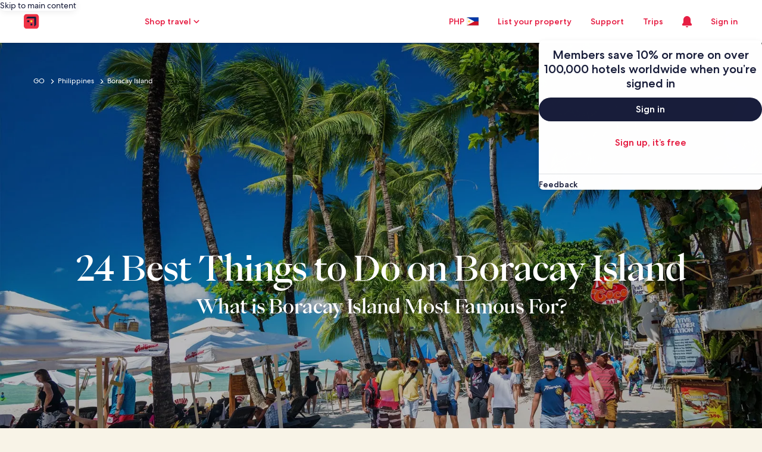

--- FILE ---
content_type: application/javascript
request_url: https://c.travel-assets.com/meso-cp-microsites-5/shared-ui-retail-loyalty-account-summary.bbe3bb1c6d9caa9e7bc3.js
body_size: 7686
content:
/*@license For license information please refer to shared-ui-retail-loyalty-account-summary.licenses.txt*/
(self.__LOADABLE_LOADED_CHUNKS__=self.__LOADABLE_LOADED_CHUNKS__||[]).push([[9673],{18354:function(e,t,a){a.d(t,{IZ:function(){return V},i_:function(){return st},sJ:function(){return mt}});var n=a(96540),r=a(37750),l=a(90292),i=a(62789),o=a(7893),c=a(32957),m=a(40049),s=a(50738),d=a(64675),u=a(33064),g=a(36360),y=a(85625),E=a(2619),v=a(87149),p=a(33979),L=a(48622),S=a(8961),f=a(3807),h=a(59454),I=a(36935),D=a(51063),k=a(75826),A=a(8073),_=a(93646),N=a(48225),C=a(48528),b=a(10159),T=a(81981),R=a(31337),G=a(75747),P=a(79606),F=a(38918),x=a(31910),z=a(49104),w=a(15685),U=a(53717),B=a(11307),O={NONE:"none",LIGHT_1:"light-1",DARK_1:"dark-1",BRIGHT_1:"bright-1",GLOBAL_LOYALTY_STANDARD:"global-loyalty-standard",GLOBAL_LOYALTY_LOW:"global-loyalty-low",GLOBAL_LOYALTY_LOW_BRIGHT:"global-loyalty-low-bright",GLOBAL_LOYALTY_MID:"global-loyalty-mid",GLOBAL_LOYALTY_MID_BRIGHT:"global-loyalty-mid-bright",GLOBAL_LOYALTY_HIGH:"global-loyalty-high",GLOBAL_LOYALTY_HIGH_BRIGHT:"global-loyalty-high-bright",GLOBAL_LOYALTY_EXTRA_HIGH:"global-loyalty-extra-high",GLOBAL_LOYALTY_EXTRA_HIGH_BRIGHT:"global-loyalty-extra-high-bright",STANDARD:"standard",MARKETING_1:"marketing-1",MARKETING_2:"marketing-2",AI:"ai-local-1",DARK_2:"dark-2",MARKETING_3:"marketing-3"},$={LOYALTY_ACCOUNT_SUMMARY_QUERY_ERROR:new E.SystemEvent(E.SystemEventLevel.ERROR,"LOYALTY_ACCOUNT_SUMMARY_QUERY_ERROR")},V=(e=>(e.HIDE_TRAVELER_INFO_AND_REWARDS_LINK="HIDE_TRAVELER_INFO_AND_REWARDS_LINK",e.SHOW_TRAVELER_INFO_AND_REWARDS_LINK="SHOW_TRAVELER_INFO_AND_REWARDS_LINK",e))(V||{}),M=u.J1`
  fragment EGDSIconFragment on Icon {
    description
    id
    size
    theme
    title
    withBackground
  }
`,H=({className:e,theme:t,isAriaHidden:a=!1,data:r})=>{var l;const i=(null==r?void 0:r.withBackground)?"info":void 0;return n.createElement(p.LD,{className:e,description:a||null==r?void 0:r.description,id:null==r?void 0:r.id,name:null!==r?r.id:"",size:(null==r?void 0:r.size)?p.So[r.size]:void 0,title:a?void 0:null!=(l=null==r?void 0:r.title)?l:void 0,theme:t||(null==r?void 0:r.theme)||void 0,spotlight:i})};H.displayName="LoyaltyEGDSIcon",H.fragment=M;var Y=u.J1`
  fragment EGDSIllustrationFragment on Illustration {
    description
    id
    link: url
  }
`,J=({data:e})=>n.createElement(L.r,{alt:e.description,url:e.link});J.displayName="Illustration",J.fragment=Y;var K=u.J1`
  fragment EGDSMarkFragment on Mark {
    description
    id
    markSize: size
    url {
      ... on HttpURI {
        __typename
        relativePath
        value
      }
    }
  }
`,W=({className:e,markSize:t,data:a})=>{var r;return n.createElement(S.D,{className:e,description:a.description,id:a.id,name:a.id,size:t||a.markSize&&f.K[a.markSize],url:null==(r=a.url)?void 0:r.value})};W.displayName="LoyaltyEGDSMark",W.fragment=K;var X=u.J1`
  fragment EGDSGraphicFragment on UIGraphic {
    ... on Icon {
      ...EGDSIconFragment
    }

    ... on Mark {
      ...EGDSMarkFragment
    }

    ... on Illustration {
      ...EGDSIllustrationFragment
    }
  }

  ${H.fragment}
  ${W.fragment}
  ${J.fragment}
`,Q=({className:e,markSize:t,iconProps:a,data:r})=>{switch(r.__typename){case"Icon":return n.createElement(H,{className:e,data:r,...a});case"Mark":return n.createElement(W,{className:e,data:r,markSize:t});case"Illustration":return n.createElement(J,{data:r});default:return null}};Q.displayName="EGDSGraphic",Q.fragment=X;var q=u.J1`
  fragment EGDSStandardBadgeFragment on EGDSStandardBadge {
    __typename
    theme
    size
    text
  }
`,j=({data:e})=>{const{theme:t,size:a,text:r}=e,l=t||void 0,i=a||void 0;return n.createElement(h.V,{text:r||void 0,theme:l,size:i})};j.fragment=q,j.displayName="EGDSStandardBadge";var Z=u.J1`
  fragment LoyaltyAccountBadgeFragment on LoyaltyAccountBadge {
    creditCardIcon {
      ...EGDSGraphicFragment
    }
    separator
    tier {
      ...EGDSStandardBadgeFragment
    }
  }

  ${Q.fragment}
  ${j.fragment}
`,ee=({creditCardIcon:e,separator:t})=>e?n.createElement(n.Fragment,null,n.createElement(v.D,{size:200,weight:"medium"},t),n.createElement(Q,{data:e})):null,te=({data:e})=>{const{creditCardIcon:t,separator:a,tier:r}=e;return n.createElement(i.X,{direction:"row",alignItems:"center",space:"one"},n.createElement(j,{data:r}),n.createElement(ee,{creditCardIcon:t,separator:a}))};te.fragment=Z,te.displayName="sharedui-LoyaltyAccountBadge";var ae=u.J1`
  fragment EGDSPlainTextFragment on EGDSPlainText {
    text
  }
`,ne=({className:e,inline:t,size:a,theme:r,data:l})=>{const{text:i}=l;return n.createElement(v.D,{className:e,inline:t,size:a,theme:r},i)};ne.fragment=ae,ne.displayName="EGDSPlainText";var re={EXTERNAL:"_blank",INTERNAL:"_self"},le={SMALL:"small",MEDIUM:"medium",LARGE:"large"},ie=u.J1`
  fragment EGDSStandardLinkFragment on EGDSStandardLink {
    action {
      accessibility
      analytics {
        linkName
        referrerId
      }
      resource {
        value
        ... on HttpURI {
          relativePath
        }
      }
      target
      useRelativePath
    }
    disabled
    standardLinkIcon: icon {
      ...EGDSIconFragment
    }
    iconPosition
    size
    text
  }
  ${H.fragment}
`,oe=({icon:e,iconPosition:t,iconPositionToMatch:a})=>e&&t===a?n.createElement(H,{data:e}):null,ce=({className:e,dataStid:t,inline:a,theme:r,align:l,size:i,data:o,onClickHandler:c,isLinkDarkModeAlternate:m})=>{const{action:{analytics:s,target:d,accessibility:u},disabled:g,iconPosition:y,standardLinkIcon:E,size:p,text:L}=o,S=(0,k.KY)(),f=n.useCallback(()=>{S(s.referrerId,s.linkName),c&&c()},[S,s]),h=n.useCallback(()=>(({resource:e,useRelativePath:t})=>"HttpURI"===e.__typename&&t?e.relativePath:e.value)(o.action),[o.action]);return m?n.createElement(I.q,{className:e,"data-stid":t,size:i||le[p],onClickCapture:f,onClick:f,inline:a,disabled:g,theme:"inverse",align:l},n.createElement("a",{target:re[d],href:h()},n.createElement(oe,{icon:E,iconPosition:y,iconPositionToMatch:"LEADING"}),L,n.createElement(oe,{icon:E,iconPosition:y,iconPositionToMatch:"TRAILING"}),u&&n.createElement(v.D,{className:"is-visually-hidden"},u))):n.createElement(D.i,{className:e,"data-stid":t,size:i||le[p],onClickCapture:f,inline:a,disabled:g,theme:r||"default",align:l},n.createElement("a",{target:re[d],href:h()},n.createElement(oe,{icon:E,iconPosition:y,iconPositionToMatch:"LEADING"}),L,n.createElement(oe,{icon:E,iconPosition:y,iconPositionToMatch:"TRAILING"}),u&&n.createElement(v.D,{className:"is-visually-hidden"},u)))};ce.fragment=ie,ce.displayName="EGDSStandardLink";var me=(e=>(e.INVERSE="inverse",e.LOYALTY="loyalty",e.NEGATIVE="negative",e.POSITIVE="positive",e.PENDING="default",e.SECONDARY="secondary",e))(me||{}),se={100:100,200:200,300:300,400:400,500:500,600:600,700:700,800:800,900:900},de={BOLD:"bold",MEDIUM:"medium",REGULAR:"regular"},ue=u.J1`
  fragment EGDSStylizedTextFragment on EGDSStylizedText {
    __typename
    stylizedText: text
    theme
    weight
    textSize: size
  }
`,ge=({data:e,whiteSpace:t,useBackendTheme:a=!0,align:r,inline:l})=>{const{stylizedText:i,theme:o,weight:c,textSize:m}=e,s=a&&o?me[o]:void 0;return n.createElement(v.D,{theme:s,align:r,whiteSpace:t,weight:c?de[c]:void 0,size:m?se[m]:void 0,inline:l},i)};ge.fragment=ue,ge.displayName="EGDSStylizedText";var ye=u.J1`
  fragment UILinkActionFragment on UILinkAction {
    accessibility
    target
    resource {
      __typename
      value
    }
    analytics {
      referrerId
      linkName
    }
  }
`,Ee=({children:e,data:t,onClick:a,size:r,disabled:l,isButton:i,inline:o,clickstreamAnalyticsData:c})=>{const{resource:m,analytics:s,accessibility:d}=t,u=(0,k.KY)(),g=(0,k.iQ)(),y=n.useCallback(()=>{s&&u(s.referrerId,s.linkName),(null==c?void 0:c.serverPayload)&&(null==c?void 0:c.eventName)&&(null==c?void 0:c.eventVersion)&&g({clientPayload:{event:{event_name:c.eventName,event_version:c.eventVersion}},serverPayload:c.serverPayload})},[s,c,u,g]);return i?n.createElement(D.i,{onClick:a,size:r,disabled:l,inline:o},n.createElement("button",{type:"button",onClickCapture:y,"aria-label":d||""},e)):n.createElement("a",{href:m.value,onClickCapture:y,"aria-label":d||""},e)};Ee.fragment=ye,Ee.displayName="UILinkAction";var ve=u.J1`
  fragment EGDSInlineLinkFragment on EGDSInlineLink {
    __typename
    action {
      ...UILinkActionFragment
    }
    disabled
    text
    size
  }
  ${Ee.fragment}
`,pe=({data:e,onClickHandler:t})=>{const{action:a,disabled:r,size:l,text:i}=e,o=(0,k.KY)(),c=n.useCallback(()=>{o(a.analytics.referrerId,a.analytics.linkName),t&&t()},[o,a.analytics]);return n.createElement(D.i,{onClick:c,inline:!0,disabled:r,size:A.OF[l]},n.createElement("a",{href:a.resource.value,target:a.target},i,a.accessibility&&n.createElement("span",{className:"is-visually-hidden"},a.accessibility)))};pe.fragment=ve,pe.displayName="EGDSInlineLink";var Le=u.J1`
  fragment EGDSSpannableTextInlineContentFragment on EGDSSpannableTextItem {
    ...EGDSStylizedTextFragment
    ...EGDSPlainTextFragment
    ...EGDSStandardLinkFragment
    ...EGDSInlineLinkFragment
  }

  ${ge.fragment}
  ${ne.fragment}
  ${ce.fragment}
  ${pe.fragment}
`,Se=({size:e,align:t,theme:a,data:r,onLinkClick:l})=>{const i=()=>{l&&l(r)};switch(r.__typename){case"EGDSStylizedText":return n.createElement(ge,{align:t,data:r,inline:!0});case"EGDSPlainText":return n.createElement(ne,{data:r,size:e,theme:a,inline:!0});case"EGDSStandardLink":return n.createElement(ce,{data:r,onClickHandler:i});case"EGDSInlineLink":return n.createElement(pe,{data:r,onClickHandler:i});default:return null}};Se.fragment=Le,Se.displayName="EGDSSpannableTextInlineContent";var fe=u.J1`
  fragment EGDSSpannableTextFragment on EGDSSpannableText {
    inlineContent {
      ...EGDSSpannableTextInlineContentFragment
    }
  }

  ${Se.fragment}
`,he=({align:e,data:t,size:a,theme:r,onLinkClick:l})=>{var i;const o=e=>{l&&l(e)};return(null==(i=null==t?void 0:t.inlineContent)?void 0:i.length)?n.createElement(n.Fragment,null,t.inlineContent.map((t,l)=>n.createElement(n.Fragment,{key:`inline-content-${l}`},n.createElement(Se,{align:e,data:t,size:a,theme:r,onLinkClick:o})," "))):null};he.fragment=fe,he.displayName="EGDSSpannableText";var Ie=u.J1`
  fragment EGDSTextFragment on EGDSText {
    __typename
    ...EGDSPlainTextFragment
    ...EGDSStandardLinkFragment
  }
  ${ne.fragment}
  ${ce.fragment}
`,De=({data:e,standardLinkProps:t,plainTextProps:a})=>{const{__typename:r}=e;switch(r){case"EGDSStandardLink":return n.createElement(ce,{data:e,...t});case"EGDSPlainText":return n.createElement(ne,{data:e,...a});default:return null}};De.fragment=Ie,De.displayName="LoyaltyEGDSText";var ke=e=>re[e.target],Ae=u.J1`
  fragment EGDSButtonFragment on EGDSButton {
    primary
    accessibility
    disabled
    analytics {
      linkName
      referrerId
    }
    icon {
      description
      id
      title
      token
      theme
    }
    action {
      ...ButtonLinkActionFragment
    }
  }

  fragment ButtonLinkActionFragment on UILinkAction {
    resource {
      ...HttpURIFragment
    }
    target
    useRelativePath
  }

  fragment HttpURIFragment on HttpURI {
    relativePath
    value
  }
`,_e=({className:e,dataStid:t,domRef:a,href:r,isFullWidth:l,onClickHandler:i,size:o,inverse:c,isDisabled:m,isNoTextAllowed:s,data:{__typename:d,accessibility:u,primary:y,disabled:E,analytics:v,action:L,icon:S}})=>{var f,h,I,D,A;const _=(0,k.KY)(),N=(e=>{if("UILinkAction"!==(null==e?void 0:e.__typename))return{};const t=(e=>"HttpURI"!==e.resource.__typename?null:e.useRelativePath?e.resource.relativePath:e.resource.value)(e);return t?{href:t,target:ke(e),tag:"a"}:{}})(L),C=(e=>{const t=e.indexOf("uurl")>-1,a=(0,w.useLocation)(),r=()=>({pathname:`${a.pathname}`,search:`${a.search}`,hash:`${a.hash}`}),{context:l}=(0,g.R)(),[i,o]=(0,n.useState)(r),c=null==l?void 0:l.siteId;(0,n.useEffect)(()=>{const e=()=>o(r());return window.addEventListener("popstate",e),()=>window.removeEventListener("popstate",e)},[r]);let m="";return t||(m=e+(-1!==e.indexOf("?")?"":"?")+function(e,t){const{pathname:a,search:n,hash:r}=e,l=a.concat(n,r);return 30031===t?`&redirectUrl=targeturl=${encodeURIComponent(l)}&referrerId=wl_prod`:`&uurl=${encodeURIComponent(`e3id=redr&rurl=${l}`)}`}(i||{},c)),m})(null!=(f=N.href)?f:""),b=n.useCallback(e=>{null==i||i(e),v&&_(v.referrerId,v.linkName)},[i,_,v]);if(!y&&!s)return null;(null==N?void 0:N.href)&&C&&(N.href=C);const T={"aria-label":null!=u?u:void 0,className:e,disabled:m||E,href:r,isFullWidth:l,onClick:b,size:o,domRef:a,...N};switch(d){case"UIPrimaryButton":return n.createElement(P.y,{...T,"data-stid":t,inverse:c},y);case"UISecondaryButton":return n.createElement(F.y,{...T,"data-stid":t,inverse:c},y);case"UITertiaryButton":return n.createElement(x.q,{...T,"data-stid":t,inverse:c},S&&n.createElement(p.LD,{description:S.description,id:S.id,name:S.token,title:null!=(h=S.title)?h:void 0,theme:null!=(I=S.theme)?I:void 0}),y);case"EGDSOverlayButton":return n.createElement(z.M,{...T,"data-stid":t},S&&n.createElement(p.LD,{description:S.description,id:S.id,name:S.token,title:null!=(D=S.title)?D:void 0,theme:null!=(A=S.theme)?A:void 0}),y);default:return null}};_e.fragment=Ae,_e.displayName="LoyaltyEGDSButton";var Ne=u.J1`
  fragment LoyaltyUniversalPopUpButtonFragment on LoyaltyUniversalPopUpButton {
    button {
      ...EGDSButtonFragment
    }
  }
  ${_e.fragment}
`,Ce=({data:e,isFullWidth:t,onClickHandler:a})=>n.createElement(_e,{onClickHandler:a,data:e.button,isFullWidth:t});Ce.fragment=Ne,Ce.displayName="LoyaltyUniversalPopUpButton";var be=u.J1`
  fragment LoyaltyAnchoredCurrencyDescriptionFragment on LoyaltyAnchoredCurrencyDescription {
    balance {
      ...EGDSStylizedTextFragment
    }
    subtitle {
      ...EGDSStylizedTextFragment
    }
  }
  ${ge.fragment}
`,Te=({data:e})=>{const{balance:t,subtitle:a}=e;return n.createElement(i.X,{alignItems:"center",direction:"column"},n.createElement(o.C,null,n.createElement(ge,{data:t})),n.createElement(o.C,{maxWidth:"37x"},n.createElement("div",null,n.createElement(ge,{align:"center",data:a}))))};Te.fragment=be,Te.displayName="LoyaltyAnchoredCurrencyDescription";var Re=u.J1`
  fragment LoyaltyAnchoredCurrencySectionFragment on LoyaltyAnchoredCurrencySection {
    anchoredBalance {
      ...LoyaltyAnchoredCurrencyDescriptionFragment
    }
    posaBalance {
      ...LoyaltyAnchoredCurrencyDescriptionFragment
    }
    transferIcon {
      ...EGDSIconFragment
    }
  }
  ${Te.fragment}
  ${H.fragment}
`,Ge=({data:e})=>{const{anchoredBalance:t,posaBalance:a,transferIcon:r}=e;return n.createElement(i.X,{space:"two",justifyContent:"center"},n.createElement(o.C,null,n.createElement(Te,{data:a})),n.createElement(o.C,null,n.createElement(H,{data:r})),n.createElement(o.C,null,n.createElement(Te,{data:t})))};Ge.fragment=Re,Ge.displayName="LoyaltyAnchoredCurrencySection";var Pe=u.J1`
  fragment LoyaltyStandardLinkFragment on LoyaltyStandardLink {
    analytics {
      eventName
      eventVersion
      payload
    }
    link {
      ...EGDSStandardLinkFragment
    }
  }
  ${ce.fragment}
`,Fe=({data:e,align:t})=>{const{analytics:a,link:r}=e,l={eventName:null==a?void 0:a.eventName,eventVersion:null==a?void 0:a.eventVersion,serverPayload:null==a?void 0:a.payload},i=(0,k.iQ)(),o=n.useCallback(()=>{(null==l?void 0:l.serverPayload)&&(null==l?void 0:l.eventName)&&(null==l?void 0:l.eventVersion)&&i({clientPayload:{event:{event_name:l.eventName,event_version:l.eventVersion}},serverPayload:l.serverPayload})},[i,l]);return n.createElement(ce,{data:r,onClickHandler:o,align:t})};Fe.fragment=Pe,Fe.displayName="LoyaltyStandardLink";var xe=u.J1`
  fragment LoyaltyUniversalPopUpSectionContentTypesFragment on LoyaltyUniversalPopUpSectionContent {
    ...EGDSStylizedTextFragment
    ...LoyaltyAnchoredCurrencySectionFragment
    ...LoyaltyStandardLinkFragment
  }
  ${ge.fragment}
  ${Ge.fragment}
  ${Fe.fragment}
`,ze=({data:e,stylizedTextProps:t,loyaltyStandardLinkProps:a})=>{switch(e.__typename){case"EGDSStylizedText":return n.createElement(ge,{data:e,...t});case"LoyaltyAnchoredCurrencySection":return n.createElement(Ge,{data:e});case"LoyaltyStandardLink":return n.createElement(Fe,{data:e,...a});default:return null}};ze.fragment=xe,ze.displayName="LoyaltyUniversalPopUpSectionContentTypes";var we=u.J1`
  fragment LoyaltyUniversalPopUpDialogSectionFragment on LoyaltyUniversalPopUpDialogSection {
    content {
      ...LoyaltyUniversalPopUpSectionContentTypesFragment
    }
    header
    alignment
  }
  ${ze.fragment}
`,Ue={CENTER:"center",LEFT:"left",RIGHT:"right"},Be=({data:e})=>{const{content:t,header:a,alignment:r}=e,l=r?Ue[r]:"left";return n.createElement(i.X,{space:"two",direction:"column"},n.createElement(o.C,null,n.createElement(s.M,{tag:"h2",size:5,align:l},a)),t.map((e,t)=>n.createElement(o.C,{key:`${e.__typename}_${t}`},n.createElement("div",null,n.createElement(ze,{data:e,stylizedTextProps:{align:l},loyaltyStandardLinkProps:{align:l}})))))};Be.fragment=we,Be.displayName="LoyaltyUniversalPopUpDialogSection";var Oe=u.J1`
  fragment LoyaltyUniversalPopUpDialogFragment on LoyaltyUniversalPopUpDialog {
    dismissButton {
      ...LoyaltyUniversalPopUpButtonFragment
    }
    sections {
      ...LoyaltyUniversalPopUpDialogSectionFragment
    }
    ariaLabel
    type
    toolbar {
      actions {
        primary {
          accessibility
        }
      }
    }
    impressionAnalytics {
      eventName
      eventVersion
      payload
    }
  }
  ${Ce.fragment}
  ${Be.fragment}
`,$e={CENTERED:"centered",FULLSCREEN:"full"},Ve=e=>{if(!e)return"centered";return $e[e]||"centered"},Me=({handleClose:e,triggerRef:t,isVisible:a,data:r,analytics:l})=>{const{sections:c,dismissButton:s,impressionAnalytics:d,toolbar:u,type:g,ariaLabel:y}=r,E=(0,k.iQ)();(0,n.useEffect)(()=>{(null==d?void 0:d.payload)&&(null==d?void 0:d.eventName)&&(null==d?void 0:d.eventVersion)?E({clientPayload:{event:{event_name:d.eventName,event_version:d.eventVersion}},serverPayload:d.payload}):l&&E(l)},[]);const v={inline:"six",...u?{blockend:"six"}:{block:"six"}};return n.createElement(T.t,{triggerRef:t,isVisible:a,type:Ve(g),returnFocusOnClose:!0,centeredSheetSize:"small",ariaLabel:null!=y?y:void 0},u&&n.createElement(G.p,{navigationContent:{onClick:e,navIconLabel:u.actions.primary.accessibility||""}}),n.createElement(R.Y,{padded:!1},n.createElement(m.N,{padding:{...v}},n.createElement("div",null,n.createElement(i.X,{space:"four",direction:"column"},c.map((e,t)=>n.createElement(o.C,{key:t},n.createElement("div",null,n.createElement(Be,{data:e})))),s&&n.createElement(o.C,null,n.createElement("div",null,n.createElement(Ce,{onClickHandler:e,data:s,isFullWidth:!0}))))))))};Me.fragment=Oe,Me.displayName="LoyaltyUniversalPopUpDialog";var He=u.J1`
  fragment LoyaltyIconAndDescriptionFragment on LoyaltyIconAndDescription {
    infoIcon {
      title
      token
    }
    analytics {
      eventName
      eventVersion
      payload
    }
    dialog {
      ...LoyaltyUniversalPopUpDialogFragment
    }
  }

  ${Me.fragment}
`,Ye=({data:e,dialogTriggerSize:t="medium",children:a})=>{var r;const{infoIcon:l,analytics:i,dialog:o}=e,c=(0,C.D4)(),[m,s,u]=(0,b.useDialog)(`one-key-info-dialog-${c}`),g=(0,n.useRef)(null),y=(0,k.iQ)(),E=n.useCallback(()=>{(null==i?void 0:i.payload)&&(null==i?void 0:i.eventName)&&(null==i?void 0:i.eventVersion)&&y({clientPayload:{event:{event_name:i.eventName,event_version:i.eventVersion}},serverPayload:i.payload}),s.openDialog()},[y,i,s]);return n.createElement(n.Fragment,null,n.createElement(N.K,{isVisible:m},n.createElement(u,null,n.createElement(d.EGDSThemeProvider,{config:{color:{lightMode:{colorTheme:"light-1"},darkMode:{colorTheme:"light-1"}}}},n.createElement(Me,{data:o,handleClose:e=>{e.stopPropagation(),s.closeDialog()},triggerRef:g,isVisible:m})))),n.createElement(_.t,{size:t,onClick:E},n.createElement("button",{type:"button",ref:g},a,n.createElement(p.LD,{name:l.token,title:null!=(r=l.title)?r:void 0}))))};Ye.fragment=He,Ye.displayName="LoyaltyIconAndDescription";var Je=u.J1`
  fragment LoyaltyProgramTitleFragment on LoyaltyProgramTitle {
    text
    infoIconAndDescription {
      ...LoyaltyIconAndDescriptionFragment
    }
  }
  ${Ye.fragment}
`,Ke=({data:e,textSize:t,dialogTriggerSize:a})=>{const{text:r,infoIconAndDescription:l}=e;return l?n.createElement(Ye,{data:l,dialogTriggerSize:a},n.createElement("span",null,r)):n.createElement(v.D,{size:t},r)};Ke.fragment=Je,Ke.displayName="LoyaltyProgramTitle";var We=u.J1`
  fragment LoyaltyRewardsValueSectionFragment on LoyaltyRewardsValueSection {
    title {
      ...LoyaltyProgramTitleFragment
    }
    rewardsAmount
    supportingMessages {
      ...EGDSTextFragment
    }
  }
  ${Ke.fragment}
  ${De.fragment}
`,Xe=({data:e,alignItems:t="center",space:a,titleSize:r,dialogTriggerSize:l,rewardsAmountSize:c})=>{const{title:m,rewardsAmount:s,supportingMessages:d}=e;return n.createElement(i.X,{direction:"column",alignItems:t,space:a},n.createElement(o.C,null,n.createElement(Ke,{data:m,dialogTriggerSize:l,textSize:r})),n.createElement(o.C,null,n.createElement(v.D,{weight:"medium",size:c},s)),n.createElement(o.C,null,n.createElement(i.X,null,null==d?void 0:d.map((e,t)=>n.createElement(De,{data:e,standardLinkProps:{inline:!0},key:t})))))};Xe.fragment=We,Xe.displayName="LoyaltyRewardsValueSection";var Qe=({availableValueSection:e,alignItemsOption:t,textSize:a,cardContentSectionPadding:r=!1,badge:c})=>e?n.createElement(l.E,{padded:r},n.createElement(m.N,{padding:{blockstart:"two"}},n.createElement(i.X,{direction:"column",alignItems:t,space:"four"},c&&n.createElement(o.C,null,n.createElement(te,{data:c})),n.createElement(o.C,null,n.createElement(Xe,{data:e,alignItems:t,space:"one",dialogTriggerSize:"medium",rewardsAmountSize:a}))))):null,qe=u.J1`
  fragment LoyaltyAccountTravelerFragment on LoyaltyAccountTraveler {
    title
    emailAddress
  }
`,je=({data:e,space:t,textSize:a=400,emailAddressTheme:r})=>{const{title:l,emailAddress:c}=e;return n.createElement(i.X,{direction:"column",space:t},n.createElement(o.C,null,n.createElement(v.D,{size:a,weight:"medium"},l)),n.createElement(o.C,null,n.createElement(v.D,{theme:r,wordBreak:!0},c)))};je.fragment=qe,je.displayName="LoyaltyAccountTraveler";var Ze=u.J1`
  fragment EGDSInlineLinkWrapperFragment on EGDSInlineLink {
    __typename
    text
    action {
      ...UILinkActionFragment
    }
    size
    disabled
  }
  ${Ee.fragment}
`,et=({data:e,onClick:t,isButton:a,inline:r,clickstreamAnalyticsData:l,children:i})=>n.createElement(Ee,{data:e.action,onClick:t,isButton:a,inline:r,clickstreamAnalyticsData:l},e.text?n.createElement(s.M,null,e.text):i);et.fragment=Ze,et.displayName="EGDSInlineLinkWrapper";var tt=u.J1`
  fragment RadialProgressionBarFragment on RadialProgressionBar {
    accessibilityLabel
    percent
    secondaryPercent
    subtitle
    theme
    title
  }
`,at={"global-lowtier":"global-lowtier","global-middletier":"global-middletier","global-hightier":"global-hightier","global-extrahightier":"global-extrahightier"},nt=({data:e,additionalInformation:t})=>{const{accessibilityLabel:a,percent:r,secondaryPercent:l,subtitle:i,theme:o,title:c}=e;return n.createElement(B.A,{accessibilityLabel:a,percent:r,secondaryPercent:l||void 0,subtitle:i||"",theme:o?at[o]:void 0,title:c||"",additionalInformation:t})};nt.fragment=tt,nt.displayName="RadialProgressionBar";var rt=u.J1`
  fragment LoyaltyViewRewardsLinkSectionFragment on LoyaltyViewRewardsLinkSection {
    containerLink {
      ...EGDSInlineLinkWrapperFragment
    }
    radialBar {
      ...RadialProgressionBarFragment
    }
    rewardsIcon {
      ...EGDSIconFragment
    }
    rewardsText
    rewardsSubText
    containerLinkAnalytics {
      payload
      eventName
      eventVersion
    }
  }
  ${nt.fragment}
  ${et.fragment}
  ${H.fragment}
`,lt=({data:e,ctaIsButton:t})=>{const{containerLink:a,radialBar:r,rewardsIcon:l,rewardsText:c,rewardsSubText:m,containerLinkAnalytics:s}=e,d={serverPayload:null==s?void 0:s.payload,eventName:null==s?void 0:s.eventName,eventVersion:null==s?void 0:s.eventVersion},u=(0,k.KY)(),g=(0,k.iQ)(),y=n.useCallback(()=>{(null==a?void 0:a.action.analytics)&&u(null==a?void 0:a.action.analytics.referrerId,null==a?void 0:a.action.analytics.linkName),(null==d?void 0:d.serverPayload)&&(null==d?void 0:d.eventName)&&(null==d?void 0:d.eventVersion)&&g({clientPayload:{event:{event_name:d.eventName,event_version:d.eventVersion}},serverPayload:d.serverPayload})},[null==a?void 0:a.action.analytics,d,u,g]);return a?t?n.createElement(i.X,{justifyContent:"center"},n.createElement(o.C,null,n.createElement(P.y,{onClick:y,tag:"a",href:null==a?void 0:a.action.resource.value},c))):n.createElement(et,{data:a,clickstreamAnalyticsData:d},n.createElement(i.X,{alignItems:"center",space:"four"},l?n.createElement(o.C,null,n.createElement(H,{data:l})):null,r&&n.createElement(o.C,null,n.createElement(U.w,{autoRows:["23px"],autoColumns:["32px"]},n.createElement(nt,{data:r}))),n.createElement(o.C,{grow:1},n.createElement(i.X,{direction:"column"},n.createElement(o.C,null,n.createElement(v.D,{theme:"global-loyalty"},c)),m?n.createElement(o.C,null,n.createElement(v.D,{size:200},m)):null)),n.createElement(o.C,null,n.createElement(p.LD,{name:"chevron_right",theme:"default"})))):null};lt.fragment=rt,lt.displayName="LoyaltyViewRewardsLinkSection";var it=({badge:e,traveler:t,textSize:a})=>t&&e?n.createElement(i.X,{alignItems:"center",wrap:"wrap",space:"one"},n.createElement(o.C,{grow:1},n.createElement(i.X,{direction:"column"},n.createElement(je,{data:t,textSize:a}))),n.createElement(o.C,null,n.createElement(te,{data:e}))):t?n.createElement(je,{data:t}):e?n.createElement(te,{data:e}):null,ot=u.J1`
  fragment LoyaltyAccountSummaryImpressionAnalyticsFragment on ClientSideAnalytics {
    referrerId
    linkName
  }
`,ct=({data:e,children:t})=>{if(!e)return t;const{referrerId:a,linkName:r}=e;return a&&r?n.createElement(k.ee,{referrerId:a,linkName:r},t):void 0};ct.fragment=ot,ct.displayName="ImpressionAnalyticsIntersectionTracker";var mt=u.J1`
  query LoyaltyAccountSummary(
    $context: ContextInput!
    $strategy: LoyaltyExperienceStrategy!
    $viewId: String
    $HIDE_TRAVELER_INFO_AND_REWARDS_LINK: Boolean! = false
  ) {
    loyaltyAccountSummary(context: $context, strategy: $strategy, viewId: $viewId) {
      __typename
      accessibilityLabel
      traveler @skip(if: $HIDE_TRAVELER_INFO_AND_REWARDS_LINK) {
        ...LoyaltyAccountTravelerFragment
      }
      viewRewardsLinkSection @skip(if: $HIDE_TRAVELER_INFO_AND_REWARDS_LINK) {
        ...LoyaltyViewRewardsLinkSectionFragment
      }
      availableValueSection {
        ...LoyaltyRewardsValueSectionFragment
      }
      badge {
        ...LoyaltyAccountBadgeFragment
      }
      impressionAnalytics {
        ...LoyaltyAccountSummaryImpressionAnalyticsFragment
      }
      theme {
        lightMode {
          themeProviderColor
        }
        darkMode {
          themeProviderColor
        }
      }
    }
  }
  ${je.fragment}
  ${lt.fragment}
  ${Xe.fragment}
  ${te.fragment}
  ${ct.fragment}
`,st=e=>{var t,a;const{skipSsr:v,shouldHideTraveler:p,inputs:L,batchKey:S}=e,{context:f}=(0,g.R)(),h={context:f,...L},{data:I,error:D,loading:k}=(0,u.IT)(mt,{context:{shouldLogPerformance:!0,batchKey:S},variables:h,ssr:!v}),A=(0,E.useLoggerEvents)($),_="HIDE_TRAVELER_INFO_AND_REWARDS_LINK"===L.strategy,N="HeaderView"===L.viewId;if(k)return n.createElement(i.X,{justifyContent:"center"},n.createElement(o.C,null,n.createElement(c.v,null)));if(D||!I||!I.loyaltyAccountSummary)return D&&A.LOYALTY_ACCOUNT_SUMMARY_QUERY_ERROR.log(JSON.stringify({message:"Loyalty Account Summary query error",error:D})),null;const{badge:C,traveler:b,viewRewardsLinkSection:T,availableValueSection:R,impressionAnalytics:G,accessibilityLabel:P,theme:F}=I.loyaltyAccountSummary;return n.createElement(y.Experiment,{name:"Loyalty_Account_Summary_UI_ROW"},n.createElement(y.ExperimentControl,null,n.createElement(r.g,{"data-stid":"loyalty-account-summary"},P&&n.createElement(s.M,{tag:"h2",className:"is-visually-hidden"},P),n.createElement(i.X,{direction:"column",alignItems:_?"center":void 0},!p&&b&&n.createElement(o.C,null,n.createElement(l.E,null,!N&&!_&&n.createElement(je,{data:b,textSize:600}),N&&n.createElement(it,{badge:C,traveler:b}))),n.createElement(m.N,{margin:{blockstart:N||_?"unset":"three"}},n.createElement(r.g,{border:!N&&!_},n.createElement(i.X,{direction:"column"},n.createElement(o.C,{alignSelf:N?"start":"center"},n.createElement(ct,{data:G},n.createElement(Qe,{availableValueSection:R,textSize:N||_?400:600,alignItemsOption:N?"start":"center",cardContentSectionPadding:!N||["blockend","inlinestart","inlineend"],badge:N?null:C}))),n.createElement(o.C,{alignSelf:"stretch"},T&&n.createElement(l.E,{padded:!C||["blockend","inlinestart","inlineend"]},n.createElement(lt,{data:T}))))))))),n.createElement(y.ExperimentVariant,{bucket:1},n.createElement("div",{"data-stid":"loyalty-account-summary"},P&&n.createElement(s.M,{tag:"h2",className:"is-visually-hidden"},P),n.createElement(ct,{data:G},n.createElement(i.X,{direction:"column"},!p&&b&&n.createElement(o.C,null,n.createElement(je,{data:b,space:"one",textSize:600,emailAddressTheme:"secondary"})),n.createElement(o.C,null,n.createElement(m.N,{margin:{blockstart:_?"unset":"six"}},n.createElement("div",null,n.createElement(d.EGDSThemeProvider,{config:{lightMode:{colorTheme:(null==(t=null==F?void 0:F.lightMode)?void 0:t.themeProviderColor)?O[F.lightMode.themeProviderColor]:"none"},darkMode:{colorTheme:(null==(a=null==F?void 0:F.darkMode)?void 0:a.themeProviderColor)?O[F.darkMode.themeProviderColor]:"none"}}},n.createElement(r.g,{border:!F},n.createElement("div",null,n.createElement(m.N,{padding:"six"},n.createElement(i.X,{direction:"column",alignItems:"center",space:"four"},R&&C&&n.createElement(o.C,null,n.createElement(te,{data:C})),R&&n.createElement(o.C,null,n.createElement(Xe,{data:R,space:"one",dialogTriggerSize:"small",titleSize:200,rewardsAmountSize:700})),T&&n.createElement(o.C,null,n.createElement(lt,{data:T,ctaIsButton:!0})))))))))))))))};st.displayName="sharedui-Loyalty Account Summary Widget"}}]);
//# sourceMappingURL=https://bernie-assets.s3.us-west-2.amazonaws.com/meso-cp-microsites-5/shared-ui-retail-loyalty-account-summary.bbe3bb1c6d9caa9e7bc3.js.map

--- FILE ---
content_type: application/javascript
request_url: https://c.travel-assets.com/meso-cp-microsites-5/l10nBundle/en_PH.7136fad170ff7b3b74e5.js
body_size: 23483
content:
/*! For license information please see en_PH.7136fad170ff7b3b74e5.js.LICENSE.txt */
!function(){var e={1989:function(e,r,n){var t,a;!function(){"use strict";t=function(){var e=function(e,r){return e.replace(/{[0-9a-zA-Z-_. ]+}/g,(function(e){return e=e.replace(/^{([^}]*)}$/,"$1"),"string"==typeof(n=r[e])?n:"number"==typeof n?""+n:JSON.stringify(n);var n}))},r=function(r,n,t){var a;return n=r+(n?": "+e(n,t):""),(a=new Error(n)).code=r,function(){var e=arguments[0];[].slice.call(arguments,1).forEach((function(r){var n;for(n in r)e[n]=r[n]}))}(a,t),a},n=function(e,n,t,a){if(!t)throw r(e,n,a)},t=function(e,r){n("E_MISSING_PARAMETER","Missing required parameter `{name}`.",void 0!==e,{name:r})},a=function(e,r,t,a){n("E_INVALID_PAR_TYPE","Invalid `{name}` parameter ({value}). {expected} expected.",t,{expected:a,name:r,value:e})},u=function(e,r){a(e,r,void 0===e||"string"==typeof e,"a string")};function o(e){if(!(this instanceof o))return new o(e);t(e,"locale"),u(e,"locale"),this._locale=e}return o.locale=function(e){return u(e,"locale"),arguments.length&&(this._locale=e),this._locale},o._createError=r,o._formatMessage=e,o._regexpEscape=function(e){return e.replace(/([.*+?^=!:${}()|\[\]\/\\])/g,"\\$1")},o._runtimeKey=function(e,r,n,t){var a,u;return t=t||function(e){return JSON.stringify(e,(function(e,r){return r&&r.runtimeKey?r.runtimeKey:r}))}(n),u=e+r+t,(a=[].reduce.call(u,(function(e,r){return 0|(e<<5)-e+r.charCodeAt(0)}),0))>0?"a"+a:"b"+Math.abs(a)},o._stringPad=function(e,r,n){var t;for("string"!=typeof e&&(e=String(e)),t=e.length;t<r;t+=1)e=n?e+"0":"0"+e;return e},o._validateParameterPresence=t,o._validateParameterTypeString=u,o._validateParameterType=a,o},void 0===(a=t.call(r,n,r,e))||(e.exports=a)}()},2863:function(e,r,n){var t,a,u;!function(){"use strict";a=[n(1989),n(7338)],void 0===(u="function"==typeof(t=function(e){var r,n,t=e._createErrorUnsupportedFeature,a=e._looseMatching,u=e._regexpEscape,o=e._removeLiteralQuotes,l=e._runtimeKey,i=e._stringPad,c=e._validateParameterPresence,s=e._validateParameterType,p=e._validateParameterTypeString,f=function(e,r){s(e,r,void 0===e||e instanceof Date,"Date")},P=function(){function e(e,r,n){Object.defineProperty(e,r,{value:n})}function r(e,r){for(var n=0,t=e.getTime();n<r.length-1&&t>=r[n];)n++;return n}function n(e){var r=this.getTimezoneOffset(),n=e();this.original.setTime(new Date(this.getTime()));var t=this.getTimezoneOffset();return t-r&&this.original.setMinutes(this.original.getMinutes()+t-r),n}var t=function(r,t){if(e(this,"original",new Date(r.getTime())),e(this,"local",new Date(r.getTime())),e(this,"timeZoneData",t),e(this,"setWrap",n),!(t.untils&&t.offsets&&t.isdsts))throw new Error("Invalid IANA data");this.setTime(this.local.getTime()-60*this.getTimezoneOffset()*1e3)};return t.prototype.clone=function(){return new t(this.original,this.timeZoneData)},["getFullYear","getMonth","getDate","getDay","getHours","getMinutes","getSeconds","getMilliseconds"].forEach((function(e){var r="getUTC"+e.substr(3);t.prototype[e]=function(){return this.local[r]()}})),t.prototype.valueOf=t.prototype.getTime=function(){return this.local.getTime()+60*this.getTimezoneOffset()*1e3},t.prototype.getTimezoneOffset=function(){var e=r(this.original,this.timeZoneData.untils);return this.timeZoneData.offsets[e]},["setFullYear","setMonth","setDate","setHours","setMinutes","setSeconds","setMilliseconds"].forEach((function(e){var r="setUTC"+e.substr(3);t.prototype[e]=function(e){var n=this.local;return this.setWrap((function(){return n[r](e)}))}})),t.prototype.setTime=function(e){return this.local.setTime(e)},t.prototype.isDST=function(){var e=r(this.original,this.timeZoneData.untils);return Boolean(this.timeZoneData.isdsts[e])},t.prototype.inspect=function(){var e=r(this.original,this.timeZoneData.untils),n=this.timeZoneData.abbrs;return this.local.toISOString().replace(/Z$/,"")+" "+(n&&n[e]+" "||-1*this.getTimezoneOffset()+" ")+(this.isDST()?"(daylight savings)":"")},t.prototype.toDate=function(){return new Date(this.getTime())},["toISOString","toJSON","toUTCString"].forEach((function(e){t.prototype[e]=function(){return this.toDate()[e]()}})),t}(),H=function(e,r){return(e.getDay()-r+7)%7},m=function(e,r){switch(e=e instanceof P?e.clone():new Date(e.getTime()),r){case"year":e.setMonth(0);case"month":e.setDate(1);case"day":e.setHours(0);case"hour":e.setMinutes(0);case"minute":e.setSeconds(0);case"second":e.setMilliseconds(0)}return e},d=function(e){return Math.floor((r=m(e,"year"),(e.getTime()-r.getTime())/864e5));var r},b=(r={era:"G",year:"yY",quarter:"qQ",month:"ML",week:"wW",day:"dDF",weekday:"ecE",dayperiod:"a",hour:"hHkK",minute:"m",second:"sSA",zone:"zvVOxX"},n=function(e,r,n){return n.split("").forEach((function(n){e[n]=r})),e},n=n||function(e,r,n){return e[n]=r,e},Object.keys(r).reduce((function(e,t){return n(e,t,r[t])}),{})),G=/([a-z])\1*|'([^']|'')+'|''|./gi,y=function(e,r,n,t){var a,u=e.getTimezoneOffset();return a=Math.abs(u),t=t||{1:function(e){return i(e,1)},2:function(e){return i(e,2)}},r.split(";")[u>0?1:0].replace(":",n).replace(/HH?/,(function(e){return t[e.length](Math.floor(a/60))})).replace(/mm/,(function(){return t[2](Math.floor(a%60))})).replace(/ss/,(function(){return t[2](Math.floor(a%1*60))}))},h=["sun","mon","tue","wed","thu","fri","sat"],g=function(e,r,n){var t=[],a=n.timeSeparator;return n.timeZoneData&&(e=new P(e,n.timeZoneData())),n.pattern.replace(G,(function(u){var l,i,c,s=u.charAt(0),p=u.length;switch("j"===s&&(s=n.preferredTime),"Z"===s&&(p<4?(s="x",p=4):p<5?(s="O",p=4):(s="X",p=5)),"z"===s&&(e.isDST&&(c=e.isDST()?n.daylightTzName:n.standardTzName),c||(s="O",p<4&&(p=1))),s){case"G":c=n.eras[e.getFullYear()<0?0:1];break;case"y":c=e.getFullYear(),2===p&&(c=+(c=String(c)).substr(c.length-2));break;case"Y":(c=new Date(e.getTime())).setDate(c.getDate()+7-H(e,n.firstDay)-n.firstDay-n.minDays),c=c.getFullYear(),2===p&&(c=+(c=String(c)).substr(c.length-2));break;case"Q":case"q":c=Math.ceil((e.getMonth()+1)/3),p>2&&(c=n.quarters[s][p][c]);break;case"M":case"L":c=e.getMonth()+1,p>2&&(c=n.months[s][p][c]);break;case"w":c=H(m(e,"year"),n.firstDay),c=Math.ceil((d(e)+c)/7)-(7-c>=n.minDays?0:1);break;case"W":c=H(m(e,"month"),n.firstDay),c=Math.ceil((e.getDate()+c)/7)-(7-c>=n.minDays?0:1);break;case"d":c=e.getDate();break;case"D":c=d(e)+1;break;case"F":c=Math.floor(e.getDate()/7)+1;break;case"e":case"c":if(p<=2){c=H(e,n.firstDay)+1;break}case"E":c=h[e.getDay()],c=n.days[s][p][c];break;case"a":c=n.dayPeriods[e.getHours()<12?"am":"pm"];break;case"h":c=e.getHours()%12||12;break;case"H":c=e.getHours();break;case"K":c=e.getHours()%12;break;case"k":c=e.getHours()||24;break;case"m":c=e.getMinutes();break;case"s":c=e.getSeconds();break;case"S":c=Math.round(e.getMilliseconds()*Math.pow(10,p-3));break;case"A":c=Math.round(function(e){return e-m(e,"day")}(e)*Math.pow(10,p-3));break;case"z":break;case"v":if(n.genericTzName){c=n.genericTzName;break}case"V":if(n.timeZoneName){c=n.timeZoneName;break}"v"===u&&(p=1);case"O":0===e.getTimezoneOffset()?c=n.gmtZeroFormat:(p<4?(l=e.getTimezoneOffset(),l=n.hourFormat[l%60-l%1==0?0:1]):l=n.hourFormat,c=y(e,l,a,r),c=n.gmtFormat.replace(/\{0\}/,c));break;case"X":if(0===e.getTimezoneOffset()){c="Z";break}case"x":l=e.getTimezoneOffset(),1===p&&l%60-l%1!=0&&(p+=1),4!==p&&5!==p||l%1!=0||(p-=2),c=y(e,c=["+HH;-HH","+HHmm;-HHmm","+HH:mm;-HH:mm","+HHmmss;-HHmmss","+HH:mm:ss;-HH:mm:ss"][p-1],":");break;case":":c=a;break;case"'":c=o(u);break;default:c=u}"number"==typeof c&&(c=r[p](c)),"literal"===(i=b[s]||"literal")&&t.length&&"literal"===t[t.length-1].type?t[t.length-1].value+=c:t.push({type:i,value:c})})),t},w=function(e,r){var n=e.getDate();e.setDate(1),e.setMonth(r),function(e,r){var n=new Date(e.getFullYear(),e.getMonth()+1,0).getDate();e.setDate(r<1?1:r<n?r:n)}(e,n)},v=function(e,r,n){return e<r||e>n},M=function(e,r,n){var a,u,o,l,i,c,s,p,f,H,d=new Date,b=[];if(n.timeZoneData&&(d=new P(d,n.timeZoneData())),!r.length)return null;if(f=r.every((function(e){var r,f,P;if("literal"===e.type)return!0;switch(r=e.type.charAt(0),P=e.type.length,"j"===r&&(r=n.preferredTimeData),r){case"G":b.push(0),i=+e.value;break;case"y":if(f=e.value,2===P){if(v(f,0,99))return!1;(f+=100*Math.floor(d.getFullYear()/100))>d.getFullYear()+20&&(f-=100)}d.setFullYear(f),b.push(0);break;case"Y":throw t({feature:"year pattern `"+r+"`"});case"Q":case"q":break;case"M":case"L":if(f=P<=2?e.value:+e.value,v(f,1,12))return!1;l=f,b.push(1);break;case"w":case"W":break;case"d":u=e.value,b.push(2);break;case"D":o=e.value,b.push(2);break;case"F":case"e":case"c":case"E":break;case"a":a=e.value;break;case"h":if(f=e.value,v(f,1,12))return!1;c=s=!0,d.setHours(12===f?0:f),b.push(3);break;case"K":if(f=e.value,v(f,0,11))return!1;c=s=!0,d.setHours(f),b.push(3);break;case"k":if(f=e.value,v(f,1,24))return!1;c=!0,d.setHours(24===f?0:f),b.push(3);break;case"H":if(f=e.value,v(f,0,23))return!1;c=!0,d.setHours(f),b.push(3);break;case"m":if(f=e.value,v(f,0,59))return!1;d.setMinutes(f),b.push(4);break;case"s":if(f=e.value,v(f,0,59))return!1;d.setSeconds(f),b.push(5);break;case"A":d.setHours(0),d.setMinutes(0),d.setSeconds(0);case"S":f=Math.round(e.value*Math.pow(10,3-P)),d.setMilliseconds(f),b.push(6);break;case"z":case"Z":case"O":case"v":case"V":case"X":case"x":"number"==typeof e.value&&(p=e.value)}return!0})),!f)return null;if(c&&!(!a^s))return null;if(0===i&&d.setFullYear(-1*d.getFullYear()+1),void 0!==l&&w(d,l-1),void 0!==u){if(v(u,1,function(e){return new Date(e.getFullYear(),e.getMonth()+1,0).getDate()}(d)))return null;d.setDate(u)}else if(void 0!==o){if(v(o,1,(H=d.getFullYear(),1===new Date(H,1,29).getMonth()?366:365)))return null;d.setMonth(0),d.setDate(o)}return s&&"pm"===a&&d.setHours(d.getHours()+12),void 0!==p&&d.setMinutes(d.getMinutes()+p-d.getTimezoneOffset()),b=Math.max.apply(null,b),(d=m(d,["year","month","day","hour","minute","second","milliseconds"][b]))instanceof P&&(d=d.toDate()),d},S=function(e,r,n){var t,l,i=[],c=["abbreviated","wide","narrow"];return t=n.digitsRe,e=a(e),l=n.pattern.match(G).every((function(a){var l,s,p,f,P={};function H(r,n){var t,a,u=e.match(r);return n=n||function(e){return+e},!!u&&(a=u[1],u.length<6?(t=a?1:3,P.value=60*n(u[t])):u.length<10?(t=a?[1,3]:[5,7],P.value=60*n(u[t[0]])+n(u[t[1]])):(t=a?[1,3,5]:[7,9,11],P.value=60*n(u[t[0]])+n(u[t[1]])+n(u[t[2]])/60),a&&(P.value*=-1),!0)}function m(){if(1===s)return p=!0,f=t}function d(){if(1===s||2===s)return p=!0,f=new RegExp("^("+t.source+"){1,2}")}function b(){if(2===s)return p=!0,f=new RegExp("^("+t.source+"){2}")}function G(r){var t=n[r.join("/")];return t?(t.some((function(r){if(r[1].test(e))return P.value=r[0],f=r[1],!0})),null):null}switch(P.type=a,l=a.charAt(0),s=a.length,"Z"===l&&(s<4?(l="x",s=4):s<5?(l="O",s=4):(l="X",s=5)),"z"===l&&n.standardOrDaylightTzName&&(P.value=null,f=n.standardOrDaylightTzName),"v"===l&&(n.genericTzName?(P.value=null,f=n.genericTzName):(l="V",s=4)),"V"===l&&n.timeZoneName&&(P.value=2===s?n.timeZoneName:null,f=n.timeZoneNameRe),l){case"G":G(["gregorian/eras",s<=3?"eraAbbr":4===s?"eraNames":"eraNarrow"]);break;case"y":case"Y":p=!0,f=1===s?new RegExp("^("+t.source+")+"):2===s?new RegExp("^("+t.source+"){1,2}"):new RegExp("^("+t.source+"){"+s+",}");break;case"Q":case"q":m()||b()||G(["gregorian/quarters","Q"===l?"format":"stand-alone",c[s-3]]);break;case"M":case"L":d()||G(["gregorian/months","M"===l?"format":"stand-alone",c[s-3]]);break;case"D":s<=3&&(p=!0,f=new RegExp("^("+t.source+"){"+s+",3}"));break;case"W":case"F":m();break;case"e":case"c":if(s<=2){m()||b();break}case"E":6===s?G(["gregorian/days",["c"===l?"stand-alone":"format"],"short"])||G(["gregorian/days",["c"===l?"stand-alone":"format"],"abbreviated"]):G(["gregorian/days",["c"===l?"stand-alone":"format"],c[s<3?0:s-3]]);break;case"a":G(["gregorian/dayPeriods/format/wide"]);break;case"w":(function(){if(1===s)return p=!0,f=new RegExp("^("+t.source+"){1,2}")})()||b();break;case"d":case"h":case"H":case"K":case"k":case"j":case"m":case"s":d();break;case"S":p=!0,f=new RegExp("^("+t.source+"){"+s+"}");break;case"A":p=!0,f=new RegExp("^("+t.source+"){"+(s+5)+"}");break;case"v":case"V":case"z":if(f&&f.test(e))break;if("V"===l&&2===s)break;case"O":if(e===n["timeZoneNames/gmtZeroFormat"])P.value=0,f=n["timeZoneNames/gmtZeroFormatRe"];else if(!n["timeZoneNames/hourFormat"].some((function(e){if(H(e,r))return f=e,!0})))return null;break;case"X":if("Z"===e){P.value=0,f=/^Z/;break}case"x":if(!n.x.some((function(e){if(H(e))return f=e,!0})))return null;break;case"'":P.type="literal",f=new RegExp("^"+u(o(a)));break;default:P.type="literal",f=new RegExp("^"+u(a))}return!(!f||(e=e.replace(f,(function(e){return P.lexeme=e,p&&(P.value=r(e)),""})),!P.lexeme||p&&isNaN(P.value)||(i.push(P),0)))})),""!==e&&(l=!1),l?i:[]};function k(e){return void 0!==e.skeleton||void 0!==e.date||void 0!==e.time||void 0!==e.datetime||void 0!==e.raw}return e._dateFormat=g,e._dateFormatterFn=function(e){return function(r){return e(r).map((function(e){return e.value})).join("")}},e._dateParser=M,e._dateParserFn=function(e,r,n){return function(t){var a;return c(t,"value"),p(t,"value"),a=S(t,e,n),M(0,a,r)||null}},e._dateTokenizer=S,e._dateToPartsFormatterFn=function(e,r){return function(n){return c(n,"value"),f(n,"value"),g(n,e,r)}},e._validateParameterTypeDate=f,e.dateFormatter=e.prototype.dateFormatter=function(r){return k(r=r||{})||(r.skeleton="yMd"),e[l("dateFormatter",this._locale,[r])]},e.dateToPartsFormatter=e.prototype.dateToPartsFormatter=function(r){return k(r=r||{})||(r.skeleton="yMd"),e[l("dateToPartsFormatter",this._locale,[r])]},e.dateParser=e.prototype.dateParser=function(r){return k(r=r||{})||(r.skeleton="yMd"),e[l("dateParser",this._locale,[r])]},e.formatDate=e.prototype.formatDate=function(e,r){return c(e,"value"),f(e,"value"),this.dateFormatter(r)(e)},e.formatDateToParts=e.prototype.formatDateToParts=function(e,r){return c(e,"value"),f(e,"value"),this.dateToPartsFormatter(r)(e)},e.parseDate=e.prototype.parseDate=function(e,r){return c(e,"value"),p(e,"value"),this.dateParser(r)(e)},e})?t.apply(r,a):t)||(e.exports=u)}()},2310:function(e,r,n){var t,a,u;!function(){"use strict";a=[n(1989)],t=function(e){var r=e._runtimeKey,n=e._validateParameterType,t=function(e,r){var t;n(e,r,void 0===e||null!==(t=e)&&""+t=="[object Object]"||Array.isArray(e),"Array or Plain Object")};return e._messageFormatterFn=function(e){return function(r){return"number"!=typeof r&&"string"!=typeof r||(r=[].slice.call(arguments,0)),t(r,"variables"),e(r)}},e._messageFormat={number:function(e,r){if(isNaN(e))throw new Error("'"+e+"' isn't a number.");return e-(r||0)},plural:function(e,r,n,t,a){if({}.hasOwnProperty.call(t,e))return t[e]();r&&(e-=r);var u=n(e,a);return u in t?t[u]():t.other()},select:function(e,r){return{}.hasOwnProperty.call(r,e)?r[e]():r.other()}},e._validateParameterTypeMessageVariables=t,e.messageFormatter=e.prototype.messageFormatter=function(){return e[r("messageFormatter",this._locale,[].slice.call(arguments,0))]},e.formatMessage=e.prototype.formatMessage=function(e){return this.messageFormatter(e).apply({},[].slice.call(arguments,1))},e},void 0===(u=t.apply(r,a))||(e.exports=u)}()},7338:function(e,r,n){var t,a,u;!function(){"use strict";a=[n(1989)],void 0===(u="function"==typeof(t=function(e){var r=e._createError,n=(e._regexpEscape,e._runtimeKey),t=e._stringPad,a=e._validateParameterType,u=e._validateParameterPresence,o=e._validateParameterTypeString,l=function(e){return r("E_UNSUPPORTED","Unsupported {feature}.",{feature:e})},i=function(e,r){a(e,r,void 0===e||"number"==typeof e,"Number")},c=/^([^0]*)(0+)([^0]*)$/,s=function(e,r,n){var t;return t=Math.ceil(Math.log(Math.abs(e))/Math.log(10)),n(e,{exponent:t-=r})},p=function(e){return e[0]+e[e.length-1]!=="''"?e:"''"===e?"":e.replace(/''/g,"'").slice(1,-1)},f=function(e,r,n){var a,u,o,i,f,P,H,m,d,b,G,y,h,g,w,v,M,S,k,F,T,D,E;return r[1],P=r[2],f=r[3],o=r[4],H=r[5],i=r[6],w=r[7],G=r[8],v=r[9],g=r[15],u=r[16],m=r[17],S=r[18],d=r[19],a=r[20],isNaN(e)?m:(e<0?(y=r[12],b=r[13],M=r[14]):(y=r[11],b=r[0],M=r[10]),isFinite(e)?(-1!==y.indexOf("%")?e*=100:-1!==y.indexOf("‰")&&(e*=1e3),a&&(D=Math.abs(Math.floor(e)).toString().length-1,(D=Math.min(D,a.maxExponent))>=3&&(k=a[D]&&a[D].other),"0"===k?k=null:k&&(T=D-(k.split("0").length-1-1),e/=Math.pow(10,T))),e=isNaN(H*i)?function(e,r,n,a,u,o){return e=a?u(e,o||{exponent:-a}):u(e),e=String(e),a&&/e-/.test(e)&&(e=(+e).toFixed(a).replace(/0+$/,"").replace(/\.$/,"")),n&&((e=e.split("."))[1]=t(e[1]||"",n,!0),e=e.join(".")),r&&((e=e.split("."))[0]=t(e[0],r),e=e.join(".")),e}(e,P,f,o,g,w):function(e,r,n,a){var u,o;if(r>n&&(n=r),e=(+(e=+(u=s(e,r,a))==+(o=s(e,n,a))?u:o)).toString(10),/e/.test(e))throw l({feature:"integers out of (1e21, 1e-7)"});return r-e.replace(/^0+|\./g,"").length>0&&((e=e.split("."))[1]=t(e[1]||"",r-e[0].replace(/^0+/,"").length,!0),e=e.join(".")),e}(e,H,i,g),a&&k&&(E=n?n(+e):"other",b+=(F=(k=a[D][E]||k).match(c))[1],M=F[3]+M),e=e.replace(/^-/,""),G&&(e=function(e,r,n){var t,a=r,u="",o=!!n;for(t=(e=String(e).split("."))[0].length;t>a;)u=e[0].slice(t-a,t)+(u.length?",":"")+u,t-=a,o&&(a=n,o=!1);return e[0]=e[0].slice(0,t)+(u.length?",":"")+u,e.join(".")}(e,G,v)),h=b,h+=e,(h+=M).replace(/('([^']|'')+'|'')|./g,(function(e,r){return r?p(r):(e=e.replace(/[.,\-+E%\u2030]/,(function(e){return S[e]})),d&&(e=e.replace(/[0-9]/,(function(e){return d[+e]}))),e)}))):b+u+M)},P=/[\xAD\u0600-\u0605\u061C\u06DD\u070F\u180E\u200B-\u200F\u202A-\u202E\u2060-\u2064\u2066-\u206F\uFEFF\uFFF9-\uFFFB]|\uD804\uDCBD|\uD82F[\uDCA0-\uDCA3]|\uD834[\uDD73-\uDD7A]|\uDB40[\uDC01\uDC20-\uDC7F]/g,H=/[\-\u058A\u05BE\u1400\u1806\u2010-\u2015\u2E17\u2E1A\u2E3A\u2E3B\u2E40\u301C\u3030\u30A0\uFE31\uFE32\uFE58\uFE63\uFF0D\u2212]/g,m=/[ \xA0\u1680\u2000-\u200A\u202F\u205F\u3000]/g,d=function(e){return e.replace(P,"").replace(H,"-").replace(m," ")},b=function(e,r){var n,t,a,u,o,l,i,c,s;return n=[["nan"],["prefix","infinity","suffix"],["prefix","number","suffix"],["negativePrefix","infinity","negativeSuffix"],["negativePrefix","number","negativeSuffix"]],a=r[0],t=r[1]||{},s=r[2],!function(e,r){return r.some((function(r){var n=e;return r.every((function(e){return null!==n.match(s[e])&&(n=n.replace(s[e],function(e){return function(r){switch(r=r.split("").map((function(e){return a[e]||t[e]||e})).join(""),e){case"infinity":o=1/0;break;case"nan":o=NaN;break;case"number":r=r.replace(/,/g,""),o=+r;break;case"prefix":case"negativePrefix":l=r;break;case"suffix":c=r;break;case"negativeSuffix":c=r,u=!0;break;default:throw new Error("Internal error")}return""}}(e)),!0)}))&&!n.length}))}(e=d(e),n)||isNaN(o)?NaN:(-1!==(i=""+l+c).indexOf("%")?o/=100:-1!==i.indexOf("‰")&&(o/=1e3),u&&(o*=-1),o)},G=function(e){return isNaN(e)?NaN:Math[e<0?"ceil":"floor"](e)};return e._createErrorUnsupportedFeature=l,e._looseMatching=d,e._numberFormat=f,e._numberFormatterFn=function(e,r){return function(n){return u(n,"value"),i(n,"value"),f(n,e,r)}},e._numberParse=b,e._numberParserFn=function(e){return function(r){return u(r,"value"),o(r,"value"),b(r,e)}},e._numberRound=function(e){return e="truncate"===(e=e||"round")?G:Math[e],function(r,n){var t,a;if(r=+r,isNaN(r))return NaN;if("object"==typeof n&&n.exponent){if(a=1,0==(t=+n.exponent))return e(r);if("number"!=typeof t||t%1!=0)return NaN}else{if(1===(a=+n||1))return e(r);if(isNaN(a))return NaN;t=+(a=a.toExponential().split("e"))[1],a=+a[0]}return(r=r.toString().split("e"))[0]=+r[0]/a,r[1]=r[1]?+r[1]-t:-t,(r=(r=e(+(r[0]+"e"+r[1]))).toString().split("e"))[0]=+r[0]*a,r[1]=r[1]?+r[1]+t:t,+(r[0]+"e"+r[1])}},e._removeLiteralQuotes=p,e._validateParameterPresence=u,e._validateParameterTypeNumber=i,e._validateParameterTypeString=o,e.numberFormatter=e.prototype.numberFormatter=function(r){return r=r||{},function(r){return e[r].runtimeKey=r,e[r]}(n("numberFormatter",this._locale,[r]))},e.numberParser=e.prototype.numberParser=function(r){return r=r||{},e[n("numberParser",this._locale,[r])]},e.formatNumber=e.prototype.formatNumber=function(e,r){return u(e,"value"),i(e,"value"),this.numberFormatter(r)(e)},e.parseNumber=e.prototype.parseNumber=function(e,r){return u(e,"value"),o(e,"value"),this.numberParser(r)(e)},e})?t.apply(r,a):t)||(e.exports=u)}()},6698:function(e,r,n){var t,a,u;!function(){"use strict";a=[n(1989)],void 0===(u="function"==typeof(t=function(e){var r=e._runtimeKey,n=e._validateParameterPresence,t=e._validateParameterType,a=function(e,r){t(e,r,void 0===e||"number"==typeof e,"Number")};return e._pluralGeneratorFn=function(e){return function(r){return n(r,"value"),a(r,"value"),e(r)}},e._validateParameterTypeNumber=a,e.plural=e.prototype.plural=function(e,r){return n(e,"value"),a(e,"value"),this.pluralGenerator(r)(e)},e.pluralGenerator=e.prototype.pluralGenerator=function(n){return n=n||{},e[r("pluralGenerator",this._locale,[n])]},e})?t.apply(r,a):t)||(e.exports=u)}()},1747:function(e,r,n){var t=n(1989);n(7338),n(6698),n(2310),n(2863),t._validateParameterTypeNumber,t._validateParameterPresence;var a,u,o,l=t._numberRound,i=(t._numberFormat,t._numberFormatterFn),c=(t._validateParameterTypeString,t._numberParse,t._numberParserFn),s=t._pluralGeneratorFn,p=(t._validateParameterTypeMessageVariables,t._messageFormat),f=t._messageFormatterFn,P=(t._validateParameterTypeDate,t._dateToPartsFormat,t._dateToPartsFormatterFn),H=(t._dateFormat,t._dateFormatterFn),m=(t._dateTokenizer,t._dateParse,t._dateParserFn);t.b1374565799=i(["",,2,0,0,,,,,,"","00","-00","-","",l(),"∞","NaN",{".":".",",":",","%":"%","+":"+","-":"-",E:"E","‰":"‰"}]),t.a1902776985=i(["",,4,0,0,,,,,,"","0000","-0000","-","",l(),"∞","NaN",{".":".",",":",","%":"%","+":"+","-":"-",E:"E","‰":"‰"}]),t.b875635493=i(["",,1,0,0,,,,,,"","0","-0","-","",l(),"∞","NaN",{".":".",",":",","%":"%","+":"+","-":"-",E:"E","‰":"‰"}]),t.a159500898=c([{".":".",",":",","%":"%","+":"+","-":"-",E:"E","‰":"‰"},,{infinity:/^∞/,nan:/^NaN/,negativePrefix:/^-/,negativeSuffix:/^/,number:/^\d+/,prefix:/^/,suffix:/^/}]),t.b1469586483=s((function(e){var r=!String(e).split(".")[1];return 1==e&&r?"one":"other"})),t.b960260282=f((function(e){return"Travel: Vacations, Cheap Flights, Airline Tickets & Airfares"}),t("en-PH").pluralGenerator({})),t.b2033753614=f((function(e){return"Points applied"}),t("en-PH").pluralGenerator({})),t.a1338563861=f((function(e){return"Points removed"}),t("en-PH").pluralGenerator({})),t.a1558245081=f((function(e){return"Close the dialog"}),t("en-PH").pluralGenerator({})),t.a2028112156=f((function(e){return"Going to"}),t("en-PH").pluralGenerator({})),t.a245017246=f((function(e){return"Check-in"}),t("en-PH").pluralGenerator({})),t.b287315985=f((function(e){return"Check-out"}),t("en-PH").pluralGenerator({})),t.b2041290276=f((function(e){return"Select date"}),t("en-PH").pluralGenerator({})),t.a23175770=f((function(e){return"Travelers"}),t("en-PH").pluralGenerator({})),t.a62610924=f((function(e){return"Search"}),t("en-PH").pluralGenerator({})),t.a7370102=f((function(e){return"More information about "+e[0]}),t("en-PH").pluralGenerator({})),t.a1682756499=f((function(e){return"Opens "+e[0]+" in new tab, return to original tab to proceed"}),t("en-PH").pluralGenerator({})),t.b1161074386=f((function(e){return"Search results"}),t("en-PH").pluralGenerator({})),t.a517510049=f((function(e){return"Please select a destination"}),t("en-PH").pluralGenerator({})),t.b940841499=f((function(e){return"Please select a valid check in date"}),t("en-PH").pluralGenerator({})),t.a567256954=f((function(e){return"Select dates for your trip"}),t("en-PH").pluralGenerator({})),t.a1033596064=f((function(e){return"Check out date must be after check in date"}),t("en-PH").pluralGenerator({})),t.b158739416=f((function(e){return"Check out date must be within 28 days of check in date"}),t("en-PH").pluralGenerator({})),t.a229267508=f((function(e){return"Please select a valid check out date"}),t("en-PH").pluralGenerator({})),t.a740448034=f((function(e){return"Please select the number of travelers"}),t("en-PH").pluralGenerator({})),t.a1499156587=f((function(e){return"Tell us the age of the child travelling"}),t("en-PH").pluralGenerator({})),t.b130133317=f((function(e){return"Tell us the age of the children travelling"}),t("en-PH").pluralGenerator({})),t.b595417639=f((function(e){return"Stay dates must fall between trip dates"}),t("en-PH").pluralGenerator({})),t.a378548542=f((function(e){return"Select"}),t("en-PH").pluralGenerator({})),t.b164853232=f((a=p.number,u=p.plural,o={"en-PH":t("en-PH").pluralGenerator()},function(e){return u(e[0],0,o["en-PH"],{zero:function(){return a(e[0])+" rooms"},one:function(){return a(e[0])+" room"},two:function(){return a(e[0])+" rooms"},few:function(){return a(e[0])+" rooms"},many:function(){return a(e[0])+" rooms"},other:function(){return a(e[0])+" rooms"}})+", "+u(e[1],0,o["en-PH"],{zero:function(){return a(e[1])+" travelers"},one:function(){return a(e[1])+" traveler"},two:function(){return a(e[1])+" travelers"},few:function(){return a(e[1])+" travelers"},many:function(){return a(e[1])+" travelers"},other:function(){return a(e[1])+" travelers"}})}),t("en-PH").pluralGenerator({})),t.b973050400=f(function(e,r,n){return function(t){return r(t[1],0,n["en-PH"],{zero:function(){return e(t[1])+" travelers"},one:function(){return e(t[1])+" traveler"},two:function(){return e(t[1])+" travelers"},few:function(){return e(t[1])+" travelers"},many:function(){return e(t[1])+" travelers"},other:function(){return e(t[1])+" travelers"}})}}(p.number,p.plural,{"en-PH":t("en-PH").pluralGenerator()}),t("en-PH").pluralGenerator({})),t.b1215929858=f(function(e,r,n){return function(t){return r(t[1],0,n["en-PH"],{zero:function(){return e(t[1])+" travelers"},one:function(){return e(t[1])+" traveler"},two:function(){return e(t[1])+" travelers"},few:function(){return e(t[1])+" travelers"},many:function(){return e(t[1])+" travelers"},other:function(){return e(t[1])+" travelers"}})+", pets"}}(p.number,p.plural,{"en-PH":t("en-PH").pluralGenerator()}),t("en-PH").pluralGenerator({})),t.b696219043=f((function(e){return"Travelers"}),t("en-PH").pluralGenerator({})),t.b1542671217=f((function(e){return"Room "+e[0]+" added. Edit guest information below."}),t("en-PH").pluralGenerator({})),t.b1675081489=f((function(e){return"Room removed. Edit room "+e[0]+" guest information below."}),t("en-PH").pluralGenerator({})),t.b1219292149=f((function(e){return"Cancel, close the Traveler Selector without saving changes. Or, edit the guest information below."}),t("en-PH").pluralGenerator({})),t.a1750141963=f((function(e){return"Done"}),t("en-PH").pluralGenerator({})),t.b644133741=f((function(e){return"Save changes and close the Traveler Selector."}),t("en-PH").pluralGenerator({})),t.a836533241=f((function(e){return"Add another room"}),t("en-PH").pluralGenerator({})),t.b1539099448=f((function(e){return"Remove room"}),t("en-PH").pluralGenerator({})),t.a178310864=f((function(e){return"Remove room "+e[0]+" of "+e[1]}),t("en-PH").pluralGenerator({})),t.a1584906962=f((function(e){return"Child "+e[0]+" age"}),t("en-PH").pluralGenerator({})),t.a1295270774=f((function(e){return"Room "+e[0]}),t("en-PH").pluralGenerator({})),t.a1443039445=f((function(e){return"Room "+e[0]+" of "+e[1]}),t("en-PH").pluralGenerator({})),t.b1507469559=f((function(e){return"Child "+e[0]+", age "+e[1]+" updated."}),t("en-PH").pluralGenerator({})),t.b675862609=f((function(e){return"Under 1"}),t("en-PH").pluralGenerator({})),t.a1378712769=f((function(e){return"Children"}),t("en-PH").pluralGenerator({})),t.a1648616=f((function(e){return"(Age 0 to 17)"}),t("en-PH").pluralGenerator({})),t.a471226729=f(function(e,r,n){return function(t){return r(t[0],0,n["en-PH"],{zero:function(){return e(t[0])+" Adults"},one:function(){return e(t[0])+" Adult"},two:function(){return e(t[0])+" Adults"},few:function(){return e(t[0])+" Adults"},many:function(){return e(t[0])+" Adults"},other:function(){return e(t[0])+" Adults"}})}}(p.number,p.plural,{"en-PH":t("en-PH").pluralGenerator()}),t("en-PH").pluralGenerator({})),t.b1346421073=f(function(e,r,n){return function(t){return r(t[0],0,n["en-PH"],{zero:function(){return e(t[0])+" Children"},one:function(){return e(t[0])+" Child"},two:function(){return e(t[0])+" Children"},few:function(){return e(t[0])+" Children"},many:function(){return e(t[0])+" Children"},other:function(){return e(t[0])+" Children"}})}}(p.number,p.plural,{"en-PH":t("en-PH").pluralGenerator()}),t("en-PH").pluralGenerator({})),t.b1468132857=f((function(e){return"Adults"}),t("en-PH").pluralGenerator({})),t.b1753583037=f((function(e){return"Decrease children in room "+e[0]}),t("en-PH").pluralGenerator({})),t.a405700617=f((function(e){return"Decrease adults in room "+e[0]}),t("en-PH").pluralGenerator({})),t.b987365345=f((function(e){return"Increase children in room "+e[0]}),t("en-PH").pluralGenerator({})),t.a2078004453=f((function(e){return"Increase adults in room "+e[0]}),t("en-PH").pluralGenerator({})),t.b1410609969=f((function(e){return"Pets"}),t("en-PH").pluralGenerator({})),t.b166563221=f((function(e){return"Pets included?"}),t("en-PH").pluralGenerator({})),t.b2041144289=f((function(e){return"Yes"}),t("en-PH").pluralGenerator({})),t.a1141940433=f((function(e){return"No"}),t("en-PH").pluralGenerator({})),t.a581664475=f((function(e){return e[0]+" has been added to your lists"}),t("en-PH").pluralGenerator({})),t.b1770598197=f((function(e){return"Opens in a new window"}),t("en-PH").pluralGenerator({})),t.a2130516214=f((function(e){return"Guest reviews"}),t("en-PH").pluralGenerator({})),t.b51090798=f((function(e){return"Cancel, go back to hotel details."}),t("en-PH").pluralGenerator({})),t.a1712688390=f((function(e){return"Check availability"}),t("en-PH").pluralGenerator({})),t.a356277681=f((function(e){return"Check rates"}),t("en-PH").pluralGenerator({})),t.b1989406273=f((function(e){return"Change Search"}),t("en-PH").pluralGenerator({})),t.b55740738=f((function(e){return"Select a later check in date"}),t("en-PH").pluralGenerator({})),t.a998692634=f((function(e){return"Select an earlier check in date"}),t("en-PH").pluralGenerator({})),t.b1272711967=f((function(e){return"Select a later check out date"}),t("en-PH").pluralGenerator({})),t.b218278595=f((function(e){return"Select an earlier check out date"}),t("en-PH").pluralGenerator({})),t.a1959013801=f((function(e){return"Price was "+e[0]}),t("en-PH").pluralGenerator({})),t.b1057921115=f((function(e){return"Price is "+e[0]}),t("en-PH").pluralGenerator({})),t.b252667574=f((function(e){return"Price is now "+e[0]}),t("en-PH").pluralGenerator({})),t.b1982735848=f((function(e){return"Price was "+e[0]+", price is now "+e[1]}),t("en-PH").pluralGenerator({})),t.a1242306767=f((function(e){return"per night"}),t("en-PH").pluralGenerator({})),t.b967175999=f((function(e){return"Cancel, go back to hotel details."}),t("en-PH").pluralGenerator({})),t.b1150469735=f((function(e){return"More details"}),t("en-PH").pluralGenerator({})),t.b1620903005=f((function(e){return"Close, go back to hotel details."}),t("en-PH").pluralGenerator({})),t.b880343475=f((function(e){return"Something went wrong."}),t("en-PH").pluralGenerator({})),t.a920280327=f((function(e){return"Try a new search."}),t("en-PH").pluralGenerator({})),t.a1753714831=f((function(e){return"See options and reserve"}),t("en-PH").pluralGenerator({})),t.b1069522811=f((function(e){return"Continue"}),t("en-PH").pluralGenerator({})),t.a1606069182=f((function(e){return"You may also like"}),t("en-PH").pluralGenerator({})),t.b1502134845=f((function(e){return"What you see is what you pay"}),t("en-PH").pluralGenerator({})),t.a636958812=f((function(e){return"Total price includes all taxes and fees"}),t("en-PH").pluralGenerator({})),t.a829351665=f((function(e){return"Close Filters"}),t("en-PH").pluralGenerator({})),t.b741634823=f((function(e){return"Sort & Filter"}),t("en-PH").pluralGenerator({})),t.b571322491=f((function(e){return"Done"}),t("en-PH").pluralGenerator({})),t.b1095825786=f((function(e){return"Clear"}),t("en-PH").pluralGenerator({})),t.b170779107=f((function(e){return"Click apply or navigate back to close filters"}),t("en-PH").pluralGenerator({})),t.b1686774113=f((function(e){return"Minimum price"}),t("en-PH").pluralGenerator({})),t.a1729035569=f((function(e){return"Maximum price"}),t("en-PH").pluralGenerator({})),t.a418330154=f((function(e){return"Star Rating"}),t("en-PH").pluralGenerator({})),t.b1757271623=f((function(e){return"Sort by"}),t("en-PH").pluralGenerator({})),t.a1598665350=f((function(e){return"Filter by"}),t("en-PH").pluralGenerator({})),t.b1601653434=f((function(e){return"Back to hotel search"}),t("en-PH").pluralGenerator({})),t.a1471242364=f((function(e){return"Searching thousands of properties"}),t("en-PH").pluralGenerator({})),t.a793036009=f((function(e){return"Searching for thousands of package deals"}),t("en-PH").pluralGenerator({})),t.a567183569=f((function(e){return"We compare prices from top car rental companies to bring you the best deals"}),t("en-PH").pluralGenerator({})),t.a576236878=f((function(e){return"Shifting gears to find you the best car rentals"}),t("en-PH").pluralGenerator({})),t.b1518236117=f(function(e,r,n){return function(t){return r(t[0],0,n["en-PH"],{zero:function(){return e(t[0])+" filters"},one:function(){return e(t[0])+" filter"},two:function(){return e(t[0])+" filters"},few:function(){return e(t[0])+" filters"},many:function(){return e(t[0])+" filters"},other:function(){return e(t[0])+" filters"}})+" applied"}}(p.number,p.plural,{"en-PH":t("en-PH").pluralGenerator()}),t("en-PH").pluralGenerator({})),t.b2019906069=f((function(e){return"Sort & Filter"}),t("en-PH").pluralGenerator({})),t.b1473788415=f((function(e){return"Filter"}),t("en-PH").pluralGenerator({})),t.a293399820=f((function(e){return"View in a map"}),t("en-PH").pluralGenerator({})),t.b1069911602=f((function(e){return"Skip to map"}),t("en-PH").pluralGenerator({})),t.b1528368087=f((function(e){return"results are loading"}),t("en-PH").pluralGenerator({})),t.b1313855798=f((function(e){return"results updated"}),t("en-PH").pluralGenerator({})),t.b222162662=f((function(e){return"error retrieving results"}),t("en-PH").pluralGenerator({})),t.a1709814918=f((function(e){return"results are empty"}),t("en-PH").pluralGenerator({})),t.b1882803068=f((function(e){return"Search hotels"}),t("en-PH").pluralGenerator({})),t.b1850919411=f((function(e){return"Close"}),t("en-PH").pluralGenerator({})),t.a1389967842=f((function(e){return"Try these dates instead"}),t("en-PH").pluralGenerator({})),t.b63990364=f((function(e){return"Show more dates"}),t("en-PH").pluralGenerator({})),t.b101811480=f((function(e){return"Show less dates"}),t("en-PH").pluralGenerator({})),t.b142748787=f((function(e){return"Private host"}),t("en-PH").pluralGenerator({})),t.b1583272573=f((function(e){return"Professional host"}),t("en-PH").pluralGenerator({})),t.a1270853927=f((function(e){return e[0]+" Hotel Search Results"}),t("en-PH").pluralGenerator({})),t.a1020105739=f((function(e){return e[0]+" Vacation Rental Search Results"}),t("en-PH").pluralGenerator({})),t.b1712050234=f((function(e){return"Invalid Hotel Search Results"}),t("en-PH").pluralGenerator({})),t.a1259740764=f((function(e){return"Show More"}),t("en-PH").pluralGenerator({})),t.b1954667458=f((function(e){return"Sorry, we couldn’t find any results. Try adjusting your search."}),t("en-PH").pluralGenerator({})),t.b216938920=f((function(e){return"Selected filter"}),t("en-PH").pluralGenerator({})),t.a2130100730=f((function(e){return"Selected filters"}),t("en-PH").pluralGenerator({})),t.a534968122=f((function(e){return"Destination missing"}),t("en-PH").pluralGenerator({})),t.b837817466=f((function(e){return e[0]+" - "+e[1]}),t("en-PH").pluralGenerator({})),t.a597739750=f((function(e){return"Remove all filters"}),t("en-PH").pluralGenerator({})),t.b983955995=f(function(e,r,n){return function(t){return r(t[0],0,n["en-PH"],{zero:function(){return e(t[0])+" travelers"},one:function(){return e(t[0])+" traveler"},two:function(){return e(t[0])+" travelers"},few:function(){return e(t[0])+" travelers"},many:function(){return e(t[0])+" travelers"},other:function(){return e(t[0])+" travelers"}})}}(p.number,p.plural,{"en-PH":t("en-PH").pluralGenerator()}),t("en-PH").pluralGenerator({})),t.b257519619=f((function(e){return"Sorry, we're having a problem on our end"}),t("en-PH").pluralGenerator({})),t.b577773994=f((function(e){return"Try again"}),t("en-PH").pluralGenerator({})),t.b1151725726=f((function(e){return"Save "+e[0]+" to your lists"}),t("en-PH").pluralGenerator({})),t.b284914856=f((function(e){return"Remove "+e[0]+" from your lists"}),t("en-PH").pluralGenerator({})),t.b315585312=f((function(e){return"Details for your next stay"}),t("en-PH").pluralGenerator({})),t.a1914652631=f((function(e){return"Search this area"}),t("en-PH").pluralGenerator({})),t.a1018677115=f((function(e){return"Sorry, something went wrong. Please try your search again."}),t("en-PH").pluralGenerator({})),t.a2118003156=f((function(e){return"Close Map"}),t("en-PH").pluralGenerator({})),t.b1879574716=f((function(e){return"Expand map"}),t("en-PH").pluralGenerator({})),t.a1821305263=f((function(e){return"Expand search results map"}),t("en-PH").pluralGenerator({})),t.b464098671=f((function(e){return"Show list"}),t("en-PH").pluralGenerator({})),t.b1058185988=f((function(e){return"Collapse search results map to show list"}),t("en-PH").pluralGenerator({})),t.a2098220496=f((function(e){return"Property content is loading"}),t("en-PH").pluralGenerator({})),t.b938578804=f(function(e,r,n){return function(t){return r(t[0],0,n["en-PH"],{zero:function(){return e(t[0])+" properties"},one:function(){return e(t[0])+" property"},two:function(){return e(t[0])+" properties"},few:function(){return e(t[0])+" properties"},many:function(){return e(t[0])+" properties"},other:function(){return e(t[0])+" properties"}})+"\nfrom "+t[1]}}(p.number,p.plural,{"en-PH":t("en-PH").pluralGenerator()}),t("en-PH").pluralGenerator({})),t.b212523861=f(function(e,r,n){return function(t){return r(t[0],0,n["en-PH"],{zero:function(){return e(t[0])+" properties"},one:function(){return e(t[0])+" property"},two:function(){return e(t[0])+" properties"},few:function(){return e(t[0])+" properties"},many:function(){return e(t[0])+" properties"},other:function(){return e(t[0])+" properties"}})}}(p.number,p.plural,{"en-PH":t("en-PH").pluralGenerator()}),t("en-PH").pluralGenerator({})),t.a1905881564=f((function(e){return"See more"}),t("en-PH").pluralGenerator({})),t.b170637393=f((function(e){return"See less"}),t("en-PH").pluralGenerator({})),t.a751310787=f((function(e){return"Apologies, something went wrong on our end"}),t("en-PH").pluralGenerator({})),t.b254675697=f((function(e){return"Next Item"}),t("en-PH").pluralGenerator({})),t.b1192187117=f((function(e){return"Previous Item"}),t("en-PH").pluralGenerator({})),t.a419770806=f((function(e){return"Check out"}),t("en-PH").pluralGenerator({})),t.a1922418263=f(function(e,r,n){return function(t){return"Your trip ("+r(t[0],0,n["en-PH"],{zero:function(){return e(t[0])+" rooms"},one:function(){return e(t[0])+" room"},two:function(){return e(t[0])+" rooms"},few:function(){return e(t[0])+" rooms"},many:function(){return e(t[0])+" rooms"},other:function(){return e(t[0])+" rooms"}})+")"}}(p.number,p.plural,{"en-PH":t("en-PH").pluralGenerator()}),t("en-PH").pluralGenerator({})),t.b1444735072=f(function(e,r,n){return function(t){return"Your trip ("+r(t[0],0,n["en-PH"],{zero:function(){return e(t[0])+" stays"},one:function(){return e(t[0])+" stay"},two:function(){return e(t[0])+" stays"},few:function(){return e(t[0])+" stays"},many:function(){return e(t[0])+" stays"},other:function(){return e(t[0])+" stays"}})+")"}}(p.number,p.plural,{"en-PH":t("en-PH").pluralGenerator()}),t("en-PH").pluralGenerator({})),t.b1081695844=f((function(e){return"Select your next room"}),t("en-PH").pluralGenerator({})),t.b371449095=f((function(e){return"No longer available"}),t("en-PH").pluralGenerator({})),t.b150595365=f((function(e){return"Some properties in your trip are no longer available. Check out anyway?"}),t("en-PH").pluralGenerator({})),t.b519639262=f((function(e){return"per room"}),t("en-PH").pluralGenerator({})),t.a1888887350=f(function(e,r,n){return function(t){return r(t[0],0,n["en-PH"],{zero:function(){return e(t[0])+" guests"},one:function(){return e(t[0])+" guest"},two:function(){return e(t[0])+" guests"},few:function(){return e(t[0])+" guests"},many:function(){return e(t[0])+" guests"},other:function(){return e(t[0])+" guests"}})}}(p.number,p.plural,{"en-PH":t("en-PH").pluralGenerator()}),t("en-PH").pluralGenerator({})),t.b2004229426=f(function(e,r,n){return function(t){return r(t[0],0,n["en-PH"],{zero:function(){return e(t[0])+" rooms"},one:function(){return e(t[0])+" room"},two:function(){return e(t[0])+" rooms"},few:function(){return e(t[0])+" rooms"},many:function(){return e(t[0])+" rooms"},other:function(){return e(t[0])+" rooms"}})+", "+r(t[1],0,n["en-PH"],{zero:function(){return e(t[1])+" guests"},one:function(){return e(t[1])+" guest"},two:function(){return e(t[1])+" guests"},few:function(){return e(t[1])+" guests"},many:function(){return e(t[1])+" guests"},other:function(){return e(t[1])+" guests"}})}}(p.number,p.plural,{"en-PH":t("en-PH").pluralGenerator()}),t("en-PH").pluralGenerator({})),t.a1833115675=f((function(e){return e[0]+"/night"}),t("en-PH").pluralGenerator({})),t.a88966653=f((function(e){return"Change room"}),t("en-PH").pluralGenerator({})),t.b1279344553=f((function(e){return"Code copied to clipboard."}),t("en-PH").pluralGenerator({})),t.a1901399280=f((function(e){return"Sorry, we're having a problem on our end"}),t("en-PH").pluralGenerator({})),t.a1172957935=f((function(e){return"Please try your search again"}),t("en-PH").pluralGenerator({})),t.a1408893529=f((function(e){return"Retry"}),t("en-PH").pluralGenerator({})),t.b1399319718=f((function(e){return"Car rental pick-up and drop-off"}),t("en-PH").pluralGenerator({})),t.a1962416957=f((function(e){return"Pick-up time"}),t("en-PH").pluralGenerator({})),t.a218999247=f((function(e){return"Drop-off time"}),t("en-PH").pluralGenerator({})),t.b307299602=f((function(e){return"Car rental"}),t("en-PH").pluralGenerator({})),t.b1647531813=f((function(e){return"The drop-off time must occur at least 2 hours after the pick-up time"}),t("en-PH").pluralGenerator({})),t.a1239617031=f((function(e){return"12:00am"}),t("en-PH").pluralGenerator({})),t.a1239706404=f((function(e){return"12:30am"}),t("en-PH").pluralGenerator({})),t.a1240540552=f((function(e){return"1:00am"}),t("en-PH").pluralGenerator({})),t.a1240629925=f((function(e){return"1:30am"}),t("en-PH").pluralGenerator({})),t.a1241464073=f((function(e){return"2:00am"}),t("en-PH").pluralGenerator({})),t.a1241553446=f((function(e){return"2:30am"}),t("en-PH").pluralGenerator({})),t.a1242387594=f((function(e){return"3:00am"}),t("en-PH").pluralGenerator({})),t.a1242476967=f((function(e){return"3:30am"}),t("en-PH").pluralGenerator({})),t.a1243311115=f((function(e){return"4:00am"}),t("en-PH").pluralGenerator({})),t.a1243400488=f((function(e){return"4:30am"}),t("en-PH").pluralGenerator({})),t.a1244234636=f((function(e){return"5:00am"}),t("en-PH").pluralGenerator({})),t.a1244324009=f((function(e){return"5:30am"}),t("en-PH").pluralGenerator({})),t.a1245158157=f((function(e){return"6:00am"}),t("en-PH").pluralGenerator({})),t.a1245247530=f((function(e){return"6:30am"}),t("en-PH").pluralGenerator({})),t.a1246081678=f((function(e){return"7:00am"}),t("en-PH").pluralGenerator({})),t.a1246171051=f((function(e){return"7:30am"}),t("en-PH").pluralGenerator({})),t.a1247005199=f((function(e){return"8:00am"}),t("en-PH").pluralGenerator({})),t.a1247094572=f((function(e){return"8:30am"}),t("en-PH").pluralGenerator({})),t.a1247928720=f((function(e){return"9:00am"}),t("en-PH").pluralGenerator({})),t.a1248018093=f((function(e){return"9:30am"}),t("en-PH").pluralGenerator({})),t.a1268246182=f((function(e){return"10:00am"}),t("en-PH").pluralGenerator({})),t.a1268335555=f((function(e){return"10:30am"}),t("en-PH").pluralGenerator({})),t.a1269169703=f((function(e){return"11:00am"}),t("en-PH").pluralGenerator({})),t.a1269259076=f((function(e){return"11:30am"}),t("en-PH").pluralGenerator({})),t.a1270093224=f((function(e){return"12:00pm"}),t("en-PH").pluralGenerator({})),t.a1270182597=f((function(e){return"12:30pm"}),t("en-PH").pluralGenerator({})),t.a1271016745=f((function(e){return"1:00pm"}),t("en-PH").pluralGenerator({})),t.a1271106118=f((function(e){return"1:30pm"}),t("en-PH").pluralGenerator({})),t.a1271940266=f((function(e){return"2:00pm"}),t("en-PH").pluralGenerator({})),t.a1272029639=f((function(e){return"2:30pm"}),t("en-PH").pluralGenerator({})),t.a1272863787=f((function(e){return"3:00pm"}),t("en-PH").pluralGenerator({})),t.a1272953160=f((function(e){return"3:30pm"}),t("en-PH").pluralGenerator({})),t.a1273787308=f((function(e){return"4:00pm"}),t("en-PH").pluralGenerator({})),t.a1273876681=f((function(e){return"4:30pm"}),t("en-PH").pluralGenerator({})),t.a1274710829=f((function(e){return"5:00pm"}),t("en-PH").pluralGenerator({})),t.a1274800202=f((function(e){return"5:30pm"}),t("en-PH").pluralGenerator({})),t.a1275634350=f((function(e){return"6:00pm"}),t("en-PH").pluralGenerator({})),t.a1275723723=f((function(e){return"6:30pm"}),t("en-PH").pluralGenerator({})),t.a1276557871=f((function(e){return"7:00pm"}),t("en-PH").pluralGenerator({})),t.a1276647244=f((function(e){return"7:30pm"}),t("en-PH").pluralGenerator({})),t.a1296875333=f((function(e){return"8:00pm"}),t("en-PH").pluralGenerator({})),t.a1296964706=f((function(e){return"8:30pm"}),t("en-PH").pluralGenerator({})),t.a1297798854=f((function(e){return"9:00pm"}),t("en-PH").pluralGenerator({})),t.a1297888227=f((function(e){return"9:30pm"}),t("en-PH").pluralGenerator({})),t.a1298722375=f((function(e){return"10:00pm"}),t("en-PH").pluralGenerator({})),t.a1298811748=f((function(e){return"10:30pm"}),t("en-PH").pluralGenerator({})),t.a1299645896=f((function(e){return"11:00pm"}),t("en-PH").pluralGenerator({})),t.a1299735269=f((function(e){return"11:30pm"}),t("en-PH").pluralGenerator({})),t.a331802632=f((function(e){return"Direct flights only"}),t("en-PH").pluralGenerator({})),t.b1111503739=f((function(e){return"Preferred class"}),t("en-PH").pluralGenerator({})),t.b146672317=f((function(e){return"Economy"}),t("en-PH").pluralGenerator({})),t.b619963292=f((function(e){return"Premium economy"}),t("en-PH").pluralGenerator({})),t.a637079613=f((function(e){return"Business"}),t("en-PH").pluralGenerator({})),t.b1532072411=f((function(e){return"First class"}),t("en-PH").pluralGenerator({})),t.b17918724=f((function(e){return"Travelers"}),t("en-PH").pluralGenerator({})),t.a88175238=f((function(e){return"There must be at least 1 traveler (age 6+) for each infant in a lap."}),t("en-PH").pluralGenerator({})),t.b600085823=f((function(e){return"Infants"}),t("en-PH").pluralGenerator({})),t.b1242475062=f((function(e){return"(Age 2-17)"}),t("en-PH").pluralGenerator({})),t.b1961068056=f((function(e){return"Age under 2"}),t("en-PH").pluralGenerator({})),t.b1141444054=f((function(e){return"Infant "+e[0]+" age"}),t("en-PH").pluralGenerator({})),t.b1993755662=f((function(e){return"Decrease infants in room "+e[0]}),t("en-PH").pluralGenerator({})),t.a177985230=f((function(e){return"Increase infants in room "+e[0]}),t("en-PH").pluralGenerator({})),t.a14388448=f((function(e){return"Children under age 2 must sit in a seat or on a lap"}),t("en-PH").pluralGenerator({})),t.a1861473416=f((function(e){return"On lap"}),t("en-PH").pluralGenerator({})),t.a1322792346=f((function(e){return"In seat"}),t("en-PH").pluralGenerator({})),t.a1876221829=f((function(e){return"Airline age rules"}),t("en-PH").pluralGenerator({})),t.b1848163889=f((function(e){return"Leaving from"}),t("en-PH").pluralGenerator({})),t.b1147165481=f((function(e){return"Departing"}),t("en-PH").pluralGenerator({})),t.b1108263149=f((function(e){return"Returning"}),t("en-PH").pluralGenerator({})),t.b870615567=f((function(e){return"Please select an origin"}),t("en-PH").pluralGenerator({})),t.b241584619=f((function(e){return"I only need accommodations for part of my trip"}),t("en-PH").pluralGenerator({})),t.a1050751124=f((function(e){return"Sorry, something went wrong on our end. Please try again."}),t("en-PH").pluralGenerator({})),t.a1006157184=f((function(e){return"Select at least 1 more property to compare"}),t("en-PH").pluralGenerator({})),t.a1033126147=f(function(e,r,n){return function(t){return t[0]+"/"+r(t[1],0,n["en-PH"],{zero:function(){return e(t[1])+" properties"},one:function(){return e(t[1])+" property"},two:function(){return e(t[1])+" properties"},few:function(){return e(t[1])+" properties"},many:function(){return e(t[1])+" properties"},other:function(){return e(t[1])+" properties"}})+" selected"}}(p.number,p.plural,{"en-PH":t("en-PH").pluralGenerator()}),t("en-PH").pluralGenerator({})),t.b1821138183=f(function(e,r,n){return function(t){return t[0]+" out of "+r(t[1],0,n["en-PH"],{zero:function(){return e(t[1])+" properties"},one:function(){return e(t[1])+" property"},two:function(){return e(t[1])+" properties"},few:function(){return e(t[1])+" properties"},many:function(){return e(t[1])+" properties"},other:function(){return e(t[1])+" properties"}})+" selected for comparison"}}(p.number,p.plural,{"en-PH":t("en-PH").pluralGenerator()}),t("en-PH").pluralGenerator({})),t.b1318792825=f((function(e){return"Compare"}),t("en-PH").pluralGenerator({})),t.b1665350411=f((function(e){return"Compare selected properties"}),t("en-PH").pluralGenerator({})),t.a2075445711=f((function(e){return"Compare"}),t("en-PH").pluralGenerator({})),t.b1736132179=f((function(e){return"Compare selected properties"}),t("en-PH").pluralGenerator({})),t.a1193565151=f((function(e){return"View"}),t("en-PH").pluralGenerator({})),t.b649203299=f((function(e){return"Click to view the property"}),t("en-PH").pluralGenerator({})),t.b1447323074=f((function(e){return"Remove"}),t("en-PH").pluralGenerator({})),t.b341191010=f((function(e){return"Click to remove the property from comparison"}),t("en-PH").pluralGenerator({})),t.b1609423596=f((function(e){return"Close compare properties"}),t("en-PH").pluralGenerator({})),t.b1547153838=f((function(e){return"Compare properties"}),t("en-PH").pluralGenerator({})),t.a1475152727=f((function(e){return"See up to 5 properties side by side to help you decide. Select “Compare” to start."}),t("en-PH").pluralGenerator({})),t.b1515080435=f((function(e){return"See up to 5 properties side by side to help you decide."}),t("en-PH").pluralGenerator({})),t.b1621937349=f((function(e){return"Try it now"}),t("en-PH").pluralGenerator({})),t.a1259375017=f((function(e){return"Start comparing"}),t("en-PH").pluralGenerator({})),t.a2110365443=f((function(e){return"Turn off “Compare”"}),t("en-PH").pluralGenerator({})),t.a996644577=f((function(e){return"Maybe later"}),t("en-PH").pluralGenerator({})),t.a1979094494=f((function(e){return"Compare properties"}),t("en-PH").pluralGenerator({})),t.a110220989=f((function(e){return"Select “Compare” in search results to start."}),t("en-PH").pluralGenerator({})),t.b878291353=f((function(e){return"Get a side-by-side view of up to 5 properties."}),t("en-PH").pluralGenerator({})),t.b783719536=f((function(e){return e[0]+" is unavailable."}),t("en-PH").pluralGenerator({})),t.a2014733421=f((function(e){return"Unavailable for check-out on "+e[0]+"."}),t("en-PH").pluralGenerator({})),t.a1008178204=f((function(e){return"Unavailable for check-in on "+e[0]+"."}),t("en-PH").pluralGenerator({})),t.b254723086=f((function(e){return"OK"}),t("en-PH").pluralGenerator({})),t.b1908749546=f((function(e){return"See all property amenities"}),t("en-PH").pluralGenerator({})),t.a614577545=f((function(e){return"Guest reviews"}),t("en-PH").pluralGenerator({})),t.a520699890=f((function(e){return"Area highlights"}),t("en-PH").pluralGenerator({})),t.b1130316325=f((function(e){return"Customize your stay"}),t("en-PH").pluralGenerator({})),t.a1043468667=f((function(e){return"Close customize your stay"}),t("en-PH").pluralGenerator({})),t.b519193394=f((function(e){return"Message the host"}),t("en-PH").pluralGenerator({})),t.b2048288535=f((function(e){return"Something went wrong on our end"}),t("en-PH").pluralGenerator({})),t.b613017256=f((function(e){return"Try your request again"}),t("en-PH").pluralGenerator({})),t.a2085016634=f((function(e){return"Try again"}),t("en-PH").pluralGenerator({})),t.a981170425=f((function(e){return"Ad"}),t("en-PH").pluralGenerator({})),t.a1984871669=f((function(e){return"Retry"}),t("en-PH").pluralGenerator({})),t.b2010432422=f((function(e){return"About this ad"}),t("en-PH").pluralGenerator({})),t.b2099417496=f((function(e){return"We've run into a problem retrieving this information."}),t("en-PH").pluralGenerator({})),t.a1273534074=f((function(e){return"We are not able to provide the information at this time."}),t("en-PH").pluralGenerator({})),t.a1639563090=f((function(e){return"Grid"}),t("en-PH").pluralGenerator({})),t.a218907637=f((function(e){return"Grid view"}),t("en-PH").pluralGenerator({})),t.a1774710442=f((function(e){return"List"}),t("en-PH").pluralGenerator({})),t.a354054989=f((function(e){return"List view"}),t("en-PH").pluralGenerator({})),t.b49966085=f((function(e){return e[0]+", selected"}),t("en-PH").pluralGenerator({})),t.b1481162156=f((function(e){return e[0]+", unselected"}),t("en-PH").pluralGenerator({})),t.a1339882694=f((function(e){return"All taxes and fees included in total"}),t("en-PH").pluralGenerator({})),t.b1308538457=f((function(e){return"No surprises"}),t("en-PH").pluralGenerator({})),t.a1017685639=f((function(e){return"Vrbo prices include all fees"}),t("en-PH").pluralGenerator({})),t.a26881492=f((function(e){return"The price you see is what you pay"}),t("en-PH").pluralGenerator({})),t.b2039520455=f((function(e){return"What you see is what you pay"}),t("en-PH").pluralGenerator({})),t.b150561894=f((function(e){return"Not all travel sites show you the total price upfront. We do. What you see is what you pay."}),t("en-PH").pluralGenerator({})),t.a602099700=f((function(e){return"Taxes are added at checkout"}),t("en-PH").pluralGenerator({})),t.b943905534=f((function(e){return"Shopping around?"}),t("en-PH").pluralGenerator({})),t.b1563754371=f((function(e){return"Our total price includes taxes and fees upfront."}),t("en-PH").pluralGenerator({})),t.b1246913622=f((function(e){return"Keep shopping"}),t("en-PH").pluralGenerator({})),t.a1616669554=f((function(e){return"Book with Confidence Guarantee"}),t("en-PH").pluralGenerator({})),t.a111359892=f((function(e){return"Things don’t always go according to plan, but we’re here to help if there’s a problem with your stay."}),t("en-PH").pluralGenerator({})),t.a595967625=f((function(e){return"24/7 live support for whatever you need before, during, and after your stay"}),t("en-PH").pluralGenerator({})),t.a1336524733=f((function(e){return"Payment protection and fraud prevention for deposits and fees"}),t("en-PH").pluralGenerator({})),t.a725286044=f((function(e){return"Dedicated help to find you a new place to stay if your booking falls through"}),t("en-PH").pluralGenerator({})),t.a945592387=f((function(e){return"Emergency lodging assistance if you can’t access the property when you arrive"}),t("en-PH").pluralGenerator({})),t.a246359187=f((function(e){return"Hours of operation"}),t("en-PH").pluralGenerator({})),t.b764393657=f((function(e){return e[0]+" Rental Car Search Results"}),t("en-PH").pluralGenerator({})),t.b854192599=f(function(e,r,n){return function(t){return"We've added "+r(t[0],0,n["en-PH"],{zero:function(){return e(t[0])+" nights"},one:function(){return e(t[0])+" night"},two:function(){return e(t[0])+" nights"},few:function(){return e(t[0])+" nights"},many:function(){return e(t[0])+" nights"},other:function(){return e(t[0])+" nights"}})+" to your stay."}}(p.number,p.plural,{"en-PH":t("en-PH").pluralGenerator()}),t("en-PH").pluralGenerator({})),t.b1011272316=f(function(e,r,n){return function(t){return"Add "+r(t[0],0,n["en-PH"],{zero:function(){return e(t[0])+" nights"},one:function(){return e(t[0])+" night"},two:function(){return e(t[0])+" nights"},few:function(){return e(t[0])+" nights"},many:function(){return e(t[0])+" nights"},other:function(){return e(t[0])+" nights"}})+" and save"}}(p.number,p.plural,{"en-PH":t("en-PH").pluralGenerator()}),t("en-PH").pluralGenerator({})),t.a790933672=f((function(e){return"This host offers a monthly discount when you stay 28 nights or longer."}),t("en-PH").pluralGenerator({})),t.b1801219748=f((function(e){return"This host offers a weekly discount when you stay 7 nights or longer."}),t("en-PH").pluralGenerator({})),t.b989293366=f(function(e,r,n){return function(t){return"Add "+r(t[0],0,n["en-PH"],{zero:function(){return e(t[0])+" nights"},one:function(){return e(t[0])+" night"},two:function(){return e(t[0])+" nights"},few:function(){return e(t[0])+" nights"},many:function(){return e(t[0])+" nights"},other:function(){return e(t[0])+" nights"}})}}(p.number,p.plural,{"en-PH":t("en-PH").pluralGenerator()}),t("en-PH").pluralGenerator({})),t.a71151853=f((function(e){return"00:00"}),t("en-PH").pluralGenerator({})),t.a1586600265=f((function(e){return"00:15"}),t("en-PH").pluralGenerator({})),t.b1024734928=f((function(e){return"00:30"}),t("en-PH").pluralGenerator({})),t.a490713484=f((function(e){return"00:45"}),t("en-PH").pluralGenerator({})),t.a404310485=f((function(e){return"01:00"}),t("en-PH").pluralGenerator({})),t.a1919758897=f((function(e){return"01:15"}),t("en-PH").pluralGenerator({})),t.b691576296=f((function(e){return"01:30"}),t("en-PH").pluralGenerator({})),t.a823872116=f((function(e){return"01:45"}),t("en-PH").pluralGenerator({})),t.a533393204=f((function(e){return"02:00"}),t("en-PH").pluralGenerator({})),t.a2048841616=f((function(e){return"02:15"}),t("en-PH").pluralGenerator({})),t.b562493577=f((function(e){return"02:30"}),t("en-PH").pluralGenerator({})),t.a952954835=f((function(e){return"02:45"}),t("en-PH").pluralGenerator({})),t.a662475923=f((function(e){return"03:00"}),t("en-PH").pluralGenerator({})),t.b2117042961=f((function(e){return"03:15"}),t("en-PH").pluralGenerator({})),t.b433410858=f((function(e){return"03:30"}),t("en-PH").pluralGenerator({})),t.a1082037554=f((function(e){return"03:45"}),t("en-PH").pluralGenerator({})),t.a791558642=f((function(e){return"04:00"}),t("en-PH").pluralGenerator({})),t.b1987960242=f((function(e){return"04:15"}),t("en-PH").pluralGenerator({})),t.b304328139=f((function(e){return"04:30"}),t("en-PH").pluralGenerator({})),t.a1211120273=f((function(e){return"04:45"}),t("en-PH").pluralGenerator({})),t.a920641361=f((function(e){return"05:00"}),t("en-PH").pluralGenerator({})),t.b1858877523=f((function(e){return"05:15"}),t("en-PH").pluralGenerator({})),t.b175245420=f((function(e){return"05:30"}),t("en-PH").pluralGenerator({})),t.a1340202992=f((function(e){return"05:45"}),t("en-PH").pluralGenerator({})),t.a1049724080=f((function(e){return"06:00"}),t("en-PH").pluralGenerator({})),t.b1729794804=f((function(e){return"06:15"}),t("en-PH").pluralGenerator({})),t.b46162701=f((function(e){return"06:30"}),t("en-PH").pluralGenerator({})),t.a1469285711=f((function(e){return"06:45"}),t("en-PH").pluralGenerator({})),t.a1178806799=f((function(e){return"07:00"}),t("en-PH").pluralGenerator({})),t.b1600712085=f((function(e){return"07:15"}),t("en-PH").pluralGenerator({})),t.a82920018=f((function(e){return"07:30"}),t("en-PH").pluralGenerator({})),t.a1598368430=f((function(e){return"07:45"}),t("en-PH").pluralGenerator({})),t.a1307889518=f((function(e){return"08:00"}),t("en-PH").pluralGenerator({})),t.b1471629366=f((function(e){return"08:15"}),t("en-PH").pluralGenerator({})),t.a212002737=f((function(e){return"08:30"}),t("en-PH").pluralGenerator({})),t.a1727451149=f((function(e){return"08:45"}),t("en-PH").pluralGenerator({})),t.a1436972237=f((function(e){return"09:00"}),t("en-PH").pluralGenerator({})),t.b1342546647=f((function(e){return"09:15"}),t("en-PH").pluralGenerator({})),t.a341085456=f((function(e){return"09:30"}),t("en-PH").pluralGenerator({})),t.a1856533868=f((function(e){return"09:45"}),t("en-PH").pluralGenerator({})),t.b187013585=f((function(e){return"10:00"}),t("en-PH").pluralGenerator({})),t.a1328434827=f((function(e){return"10:15"}),t("en-PH").pluralGenerator({})),t.b1282900366=f((function(e){return"10:30"}),t("en-PH").pluralGenerator({})),t.a232548046=f((function(e){return"10:45"}),t("en-PH").pluralGenerator({})),t.b57930866=f((function(e){return"11:00"}),t("en-PH").pluralGenerator({})),t.a1457517546=f((function(e){return"11:15"}),t("en-PH").pluralGenerator({})),t.b1153817647=f((function(e){return"11:30"}),t("en-PH").pluralGenerator({})),t.a361630765=f((function(e){return"11:45"}),t("en-PH").pluralGenerator({})),t.b1270861316=f((function(e){return"12:00"}),t("en-PH").pluralGenerator({})),t.a244587096=f((function(e){return"12:15"}),t("en-PH").pluralGenerator({})),t.a1928219199=f((function(e){return"12:30"}),t("en-PH").pluralGenerator({})),t.b851299685=f((function(e){return"12:45"}),t("en-PH").pluralGenerator({})),t.b937702684=f((function(e){return"13:00"}),t("en-PH").pluralGenerator({})),t.a577745728=f((function(e){return"13:15"}),t("en-PH").pluralGenerator({})),t.b2033589465=f((function(e){return"13:30"}),t("en-PH").pluralGenerator({})),t.b518141053=f((function(e){return"13:45"}),t("en-PH").pluralGenerator({})),t.b808619965=f((function(e){return"14:00"}),t("en-PH").pluralGenerator({})),t.a706828447=f((function(e){return"14:15"}),t("en-PH").pluralGenerator({})),t.b1904506746=f((function(e){return"14:30"}),t("en-PH").pluralGenerator({})),t.b389058334=f((function(e){return"14:45"}),t("en-PH").pluralGenerator({})),t.b679537246=f((function(e){return"15:00"}),t("en-PH").pluralGenerator({})),t.a835911166=f((function(e){return"15:15"}),t("en-PH").pluralGenerator({})),t.b1775424027=f((function(e){return"15:30"}),t("en-PH").pluralGenerator({})),t.b259975615=f((function(e){return"15:45"}),t("en-PH").pluralGenerator({})),t.b550454527=f((function(e){return"16:00"}),t("en-PH").pluralGenerator({})),t.a964993885=f((function(e){return"16:15"}),t("en-PH").pluralGenerator({})),t.b1646341308=f((function(e){return"16:30"}),t("en-PH").pluralGenerator({})),t.b130892896=f((function(e){return"16:45"}),t("en-PH").pluralGenerator({})),t.b421371808=f((function(e){return"17:00"}),t("en-PH").pluralGenerator({})),t.a1094076604=f((function(e){return"17:15"}),t("en-PH").pluralGenerator({})),t.b1517258589=f((function(e){return"17:30"}),t("en-PH").pluralGenerator({})),t.b1810177=f((function(e){return"17:45"}),t("en-PH").pluralGenerator({})),t.b292289089=f((function(e){return"18:00"}),t("en-PH").pluralGenerator({})),t.a1223159323=f((function(e){return"18:15"}),t("en-PH").pluralGenerator({})),t.b1388175870=f((function(e){return"18:30"}),t("en-PH").pluralGenerator({})),t.a127272542=f((function(e){return"18:45"}),t("en-PH").pluralGenerator({})),t.b163206370=f((function(e){return"19:00"}),t("en-PH").pluralGenerator({})),t.a1352242042=f((function(e){return"19:15"}),t("en-PH").pluralGenerator({})),t.b1259093151=f((function(e){return"19:30"}),t("en-PH").pluralGenerator({})),t.a256355261=f((function(e){return"19:45"}),t("en-PH").pluralGenerator({})),t.b34123651=f((function(e){return"20:00"}),t("en-PH").pluralGenerator({})),t.a1481324761=f((function(e){return"20:15"}),t("en-PH").pluralGenerator({})),t.b1130010432=f((function(e){return"20:30"}),t("en-PH").pluralGenerator({})),t.a385437980=f((function(e){return"20:45"}),t("en-PH").pluralGenerator({})),t.a94959068=f((function(e){return"21:00"}),t("en-PH").pluralGenerator({})),t.a1610407480=f((function(e){return"21:15"}),t("en-PH").pluralGenerator({})),t.b1000927713=f((function(e){return"21:30"}),t("en-PH").pluralGenerator({})),t.a514520699=f((function(e){return"21:45"}),t("en-PH").pluralGenerator({})),t.b1529026754=f((function(e){return"22:00"}),t("en-PH").pluralGenerator({})),t.b13578342=f((function(e){return"22:15"}),t("en-PH").pluralGenerator({})),t.a1670053761=f((function(e){return"22:30"}),t("en-PH").pluralGenerator({})),t.b1109465123=f((function(e){return"22:45"}),t("en-PH").pluralGenerator({})),t.b1399944035=f((function(e){return"23:00"}),t("en-PH").pluralGenerator({})),t.a115504377=f((function(e){return"23:15"}),t("en-PH").pluralGenerator({})),t.a1799136480=f((function(e){return"23:30"}),t("en-PH").pluralGenerator({})),t.b980382404=f((function(e){return"23:45"}),t("en-PH").pluralGenerator({})),t.b2116497374=f((function(e){return"12:00 am"}),t("en-PH").pluralGenerator({})),t.a1158228606=f((function(e){return"12:15 am"}),t("en-PH").pluralGenerator({})),t.b1888809243=f((function(e){return"12:30 am"}),t("en-PH").pluralGenerator({})),t.a1385916737=f((function(e){return"12:45 am"}),t("en-PH").pluralGenerator({})),t.b1695697654=f((function(e){return"1:00 am"}),t("en-PH").pluralGenerator({})),t.a1579028326=f((function(e){return"1:15 am"}),t("en-PH").pluralGenerator({})),t.b1468009523=f((function(e){return"1:30 am"}),t("en-PH").pluralGenerator({})),t.a1806716457=f((function(e){return"1:45 am"}),t("en-PH").pluralGenerator({})),t.a2088735465=f((function(e){return"2:00 am"}),t("en-PH").pluralGenerator({})),t.a1068494149=f((function(e){return"2:15 am"}),t("en-PH").pluralGenerator({})),t.b1978543700=f((function(e){return"2:30 am"}),t("en-PH").pluralGenerator({})),t.a1296182280=f((function(e){return"2:45 am"}),t("en-PH").pluralGenerator({})),t.a1578201288=f((function(e){return"3:00 am"}),t("en-PH").pluralGenerator({})),t.a557959972=f((function(e){return"3:15 am"}),t("en-PH").pluralGenerator({})),t.a1805889419=f((function(e){return"3:30 am"}),t("en-PH").pluralGenerator({})),t.a785648103=f((function(e){return"3:45 am"}),t("en-PH").pluralGenerator({})),t.a1067667111=f((function(e){return"4:00 am"}),t("en-PH").pluralGenerator({})),t.a47425795=f((function(e){return"4:15 am"}),t("en-PH").pluralGenerator({})),t.a1295355242=f((function(e){return"4:30 am"}),t("en-PH").pluralGenerator({})),t.a275113926=f((function(e){return"4:45 am"}),t("en-PH").pluralGenerator({})),t.a557132934=f((function(e){return"5:00 am"}),t("en-PH").pluralGenerator({})),t.b463108382=f((function(e){return"5:15 am"}),t("en-PH").pluralGenerator({})),t.a784821065=f((function(e){return"5:30 am"}),t("en-PH").pluralGenerator({})),t.b235420251=f((function(e){return"5:45 am"}),t("en-PH").pluralGenerator({})),t.a46598757=f((function(e){return"6:00 am"}),t("en-PH").pluralGenerator({})),t.b973642559=f((function(e){return"6:15 am"}),t("en-PH").pluralGenerator({})),t.a274286888=f((function(e){return"6:30 am"}),t("en-PH").pluralGenerator({})),t.b745954428=f((function(e){return"6:45 am"}),t("en-PH").pluralGenerator({})),t.b463935420=f((function(e){return"7:00 am"}),t("en-PH").pluralGenerator({})),t.b1484176736=f((function(e){return"7:15 am"}),t("en-PH").pluralGenerator({})),t.b236247289=f((function(e){return"7:30 am"}),t("en-PH").pluralGenerator({})),t.b1256488605=f((function(e){return"7:45 am"}),t("en-PH").pluralGenerator({})),t.b974469597=f((function(e){return"8:00 am"}),t("en-PH").pluralGenerator({})),t.b1994710913=f((function(e){return"8:15 am"}),t("en-PH").pluralGenerator({})),t.b746781466=f((function(e){return"8:30 am"}),t("en-PH").pluralGenerator({})),t.b1767022782=f((function(e){return"8:45 am"}),t("en-PH").pluralGenerator({})),t.b1485003774=f((function(e){return"9:00 am"}),t("en-PH").pluralGenerator({})),t.a1789722206=f((function(e){return"9:15 am"}),t("en-PH").pluralGenerator({})),t.b1257315643=f((function(e){return"9:30 am"}),t("en-PH").pluralGenerator({})),t.a2017410337=f((function(e){return"9:45 am"}),t("en-PH").pluralGenerator({})),t.b1095429020=f((function(e){return"10:00 am"}),t("en-PH").pluralGenerator({})),t.b2115670336=f((function(e){return"10:15 am"}),t("en-PH").pluralGenerator({})),t.b867740889=f((function(e){return"10:30 am"}),t("en-PH").pluralGenerator({})),t.b1887982205=f((function(e){return"10:45 am"}),t("en-PH").pluralGenerator({})),t.b1605963197=f((function(e){return"11:00 am"}),t("en-PH").pluralGenerator({})),t.a1668762783=f((function(e){return"11:15 am"}),t("en-PH").pluralGenerator({})),t.b1378275066=f((function(e){return"11:30 am"}),t("en-PH").pluralGenerator({})),t.a1896450914=f((function(e){return"11:45 am"}),t("en-PH").pluralGenerator({})),t.a2072392113=f((function(e){return"12:00 pm"}),t("en-PH").pluralGenerator({})),t.a1052150797=f((function(e){return"12:15 pm"}),t("en-PH").pluralGenerator({})),t.b1994887052=f((function(e){return"12:30 pm"}),t("en-PH").pluralGenerator({})),t.a1279838928=f((function(e){return"12:45 pm"}),t("en-PH").pluralGenerator({})),t.b1801775463=f((function(e){return"1:00 pm"}),t("en-PH").pluralGenerator({})),t.a1472950517=f((function(e){return"1:15 pm"}),t("en-PH").pluralGenerator({})),t.b1574087332=f((function(e){return"1:30 pm"}),t("en-PH").pluralGenerator({})),t.a1700638648=f((function(e){return"1:45 pm"}),t("en-PH").pluralGenerator({})),t.a1982657656=f((function(e){return"2:00 pm"}),t("en-PH").pluralGenerator({})),t.a962416340=f((function(e){return"2:15 pm"}),t("en-PH").pluralGenerator({})),t.b2084621509=f((function(e){return"2:30 pm"}),t("en-PH").pluralGenerator({})),t.a1190104471=f((function(e){return"2:45 pm"}),t("en-PH").pluralGenerator({})),t.a1472123479=f((function(e){return"3:00 pm"}),t("en-PH").pluralGenerator({})),t.a451882163=f((function(e){return"3:15 pm"}),t("en-PH").pluralGenerator({})),t.a1699811610=f((function(e){return"3:30 pm"}),t("en-PH").pluralGenerator({})),t.a679570294=f((function(e){return"3:45 pm"}),t("en-PH").pluralGenerator({})),t.a961589302=f((function(e){return"4:00 pm"}),t("en-PH").pluralGenerator({})),t.b58652014=f((function(e){return"4:15 pm"}),t("en-PH").pluralGenerator({})),t.a1189277433=f((function(e){return"4:30 pm"}),t("en-PH").pluralGenerator({})),t.a169036117=f((function(e){return"4:45 pm"}),t("en-PH").pluralGenerator({})),t.a451055125=f((function(e){return"5:00 pm"}),t("en-PH").pluralGenerator({})),t.b569186191=f((function(e){return"5:15 pm"}),t("en-PH").pluralGenerator({})),t.a678743256=f((function(e){return"5:30 pm"}),t("en-PH").pluralGenerator({})),t.b341498060=f((function(e){return"5:45 pm"}),t("en-PH").pluralGenerator({})),t.b59479052=f((function(e){return"6:00 pm"}),t("en-PH").pluralGenerator({})),t.b1079720368=f((function(e){return"6:15 pm"}),t("en-PH").pluralGenerator({})),t.a168209079=f((function(e){return"6:30 pm"}),t("en-PH").pluralGenerator({})),t.b852032237=f((function(e){return"6:45 pm"}),t("en-PH").pluralGenerator({})),t.b570013229=f((function(e){return"7:00 pm"}),t("en-PH").pluralGenerator({})),t.b1590254545=f((function(e){return"7:15 pm"}),t("en-PH").pluralGenerator({})),t.b342325098=f((function(e){return"7:30 pm"}),t("en-PH").pluralGenerator({})),t.b1362566414=f((function(e){return"7:45 pm"}),t("en-PH").pluralGenerator({})),t.b1080547406=f((function(e){return"8:00 pm"}),t("en-PH").pluralGenerator({})),t.b2100788722=f((function(e){return"8:15 pm"}),t("en-PH").pluralGenerator({})),t.b852859275=f((function(e){return"8:30 pm"}),t("en-PH").pluralGenerator({})),t.b1873100591=f((function(e){return"8:45 pm"}),t("en-PH").pluralGenerator({})),t.b1591081583=f((function(e){return"9:00 pm"}),t("en-PH").pluralGenerator({})),t.a1683644397=f((function(e){return"9:15 pm"}),t("en-PH").pluralGenerator({})),t.b1363393452=f((function(e){return"9:30 pm"}),t("en-PH").pluralGenerator({})),t.a1911332528=f((function(e){return"9:45 pm"}),t("en-PH").pluralGenerator({})),t.b1201506829=f((function(e){return"10:00 pm"}),t("en-PH").pluralGenerator({})),t.a2073219151=f((function(e){return"10:15 pm"}),t("en-PH").pluralGenerator({})),t.b973818698=f((function(e){return"10:30 pm"}),t("en-PH").pluralGenerator({})),t.b1994060014=f((function(e){return"10:45 pm"}),t("en-PH").pluralGenerator({})),t.b1712041006=f((function(e){return"11:00 pm"}),t("en-PH").pluralGenerator({})),t.a1562684974=f((function(e){return"11:15 pm"}),t("en-PH").pluralGenerator({})),t.b1484352875=f((function(e){return"11:30 pm"}),t("en-PH").pluralGenerator({})),t.a1790373105=f((function(e){return"11:45 pm"}),t("en-PH").pluralGenerator({})),t.a507382931=f((function(e){return"Close"}),t("en-PH").pluralGenerator({})),t.a1628026965=f((function(e){return"Cancel"}),t("en-PH").pluralGenerator({})),t.b1387823963=f((function(e){return"Dismiss"}),t("en-PH").pluralGenerator({})),t.a1848836957=f((function(e){return"Done"}),t("en-PH").pluralGenerator({})),t.a1238378463=f((function(e){return"Remove"}),t("en-PH").pluralGenerator({})),t.a1918206006=f((function(e){return"selected"}),t("en-PH").pluralGenerator({})),t.b148650281=f((function(e){return"Loading"}),t("en-PH").pluralGenerator({})),t.a497623976=f((function(e){return"Clear"}),t("en-PH").pluralGenerator({})),t.b1886994626=f((function(e){return"Opens in a new window"}),t("en-PH").pluralGenerator({})),t.a577619324=f((function(e){return"See more"}),t("en-PH").pluralGenerator({})),t.b1159688375=f((function(e){return"See less"}),t("en-PH").pluralGenerator({})),t.b1243247301=f((function(e){return"See more"}),t("en-PH").pluralGenerator({})),t.a1334141768=f((function(e){return"See less"}),t("en-PH").pluralGenerator({})),t.a1219000611=f((function(e){return e[0]+" selected. Now choose a check out date."}),t("en-PH").pluralGenerator({})),t.b49972146=f((function(e){return e[0]+" selected. Now choose done to save these dates and close the datepicker."}),t("en-PH").pluralGenerator({})),t.b1682943246=f((function(e){return e[0]+", current check in date"}),t("en-PH").pluralGenerator({})),t.a110393327=f((function(e){return e[0]+", current check out date"}),t("en-PH").pluralGenerator({})),t.a724398405=f((function(e){return e[0]+", date disabled"}),t("en-PH").pluralGenerator({})),t.a124515842=f((function(e){return e[0]+", current month"}),t("en-PH").pluralGenerator({})),t.b932008669=f((function(e){return"Now showing "+e[0]+" "+e[1]}),t("en-PH").pluralGenerator({})),t.b514430937=f((function(e){return"Date picker opened. Select a date from the tables below."}),t("en-PH").pluralGenerator({})),t.b1343128505=f((function(e){return"Cancel, close the date picker without saving changes. Or, select a date from the tables below."}),t("en-PH").pluralGenerator({})),t.b618403607=f((function(e){return"Clear selected dates."}),t("en-PH").pluralGenerator({})),t.b1895956798=f((function(e){return"Save changes and close the date picker."}),t("en-PH").pluralGenerator({})),t.b1123685413=f(function(e,r,n){return function(t){return r(t[0],0,n["en-PH"],{zero:function(){return e(t[0])+" nights"},one:function(){return e(t[0])+" night"},two:function(){return e(t[0])+" nights"},few:function(){return e(t[0])+" nights"},many:function(){return e(t[0])+" nights"},other:function(){return e(t[0])+" nights"}})}}(p.number,p.plural,{"en-PH":t("en-PH").pluralGenerator()}),t("en-PH").pluralGenerator({})),t.a452471531=f((function(e){return"Check in"}),t("en-PH").pluralGenerator({})),t.b742112068=f((function(e){return"Check out"}),t("en-PH").pluralGenerator({})),t.a1577526403=f((function(e){return"Clear dates"}),t("en-PH").pluralGenerator({})),t.b1097724836=f((function(e){return"Done"}),t("en-PH").pluralGenerator({})),t.a28562434=f((function(e){return"Search"}),t("en-PH").pluralGenerator({})),t.b766990664=f((function(e){return"Edit the check in date in the tables below."}),t("en-PH").pluralGenerator({})),t.b462356855=f((function(e){return"Edit the check out date in the tables below."}),t("en-PH").pluralGenerator({})),t.a1109372616=f((function(e){return"selected."}),t("en-PH").pluralGenerator({})),t.a1787436901=f((function(e){return e[0]+" selected. Close the date picker or proceed to change the selected date."}),t("en-PH").pluralGenerator({})),t.a27746349=f((function(e){return e[0]+" to "+e[1]+" selected. Close the date picker or proceed to change the selected dates."}),t("en-PH").pluralGenerator({})),t.a1836899379=f((function(e){return e[0]+" selected. "+e[1]+". Close the date picker or proceed to change the selected date."}),t("en-PH").pluralGenerator({})),t.a316547451=f((function(e){return e[0]+" to "+e[1]+" selected. "+e[2]+". Close the date picker or proceed to change the selected dates."}),t("en-PH").pluralGenerator({})),t.b1849831412=f((function(e){return"Select check-in date"}),t("en-PH").pluralGenerator({})),t.b810852539=f((function(e){return"Select check-out date"}),t("en-PH").pluralGenerator({})),t.b605817484=f((function(e){return"blank"}),t("en-PH").pluralGenerator({})),t.a1397359570=f((function(e){return"Previous month"}),t("en-PH").pluralGenerator({})),t.a1988483894=f((function(e){return"Next month"}),t("en-PH").pluralGenerator({})),t.a1787418649=f((function(e){return"Skip to "+e[0]+" button"}),t("en-PH").pluralGenerator({})),t.b1759382863=f((function(e){return e[0]+" through "+e[1]}),t("en-PH").pluralGenerator({})),t.a689990956=f((function(e){return"Dates have been cleared"}),t("en-PH").pluralGenerator({})),t.a1742781761=f(function(e,r,n){return function(t){return"there "+r(t[0],0,n["en-PH"],{zero:function(){return"are "+e(t[0])+" results"},one:function(){return"is "+e(t[0])+" result"},two:function(){return"are "+e(t[0])+" results"},few:function(){return"are "+e(t[0])+" results"},many:function(){return"are "+e(t[0])+" results"},other:function(){return"are "+e(t[0])+" results"}})}}(p.number,p.plural,{"en-PH":t("en-PH").pluralGenerator()}),t("en-PH").pluralGenerator({})),t.b317508650=f(function(e,r,n){return function(t){return"“"+t[0]+"” "+r(t[1],0,n["en-PH"],{zero:function(){return e(t[1])+" results are"},one:function(){return e(t[1])+" result is"},two:function(){return e(t[1])+" results are"},few:function(){return e(t[1])+" results are"},many:function(){return e(t[1])+" results are"},other:function(){return e(t[1])+" results are"}})+" available. Use the arrow keys or swipe to navigate the list."}}(p.number,p.plural,{"en-PH":t("en-PH").pluralGenerator()}),t("en-PH").pluralGenerator({})),t.b800302402=f((function(e){return e[0]+" search open, enter search term."}),t("en-PH").pluralGenerator({})),t.b571217807=f((function(e){return"You selected "+e[0]+"."}),t("en-PH").pluralGenerator({})),t.a1855864846=f((function(e){return"The menu is closed."}),t("en-PH").pluralGenerator({})),t.b1017614508=f(function(e,r,n){return function(t){return t[0]+" search open, currently showing "+r(t[1],0,n["en-PH"],{zero:function(){return e(t[1])+" suggestions"},one:function(){return e(t[1])+" suggestion"},two:function(){return e(t[1])+" suggestions"},few:function(){return e(t[1])+" suggestions"},many:function(){return e(t[1])+" suggestions"},other:function(){return e(t[1])+" suggestions"}})+" for "+t[2]+". Navigate to list below."}}(p.number,p.plural,{"en-PH":t("en-PH").pluralGenerator()}),t("en-PH").pluralGenerator({})),t.b1308308125=f(function(e,r,n){return function(t){return t[0]+" search open, showing "+r(t[1],0,n["en-PH"],{zero:function(){return e(t[1])+" suggestions"},one:function(){return e(t[1])+" suggestion"},two:function(){return e(t[1])+" suggestions"},few:function(){return e(t[1])+" suggestions"},many:function(){return e(t[1])+" suggestions"},other:function(){return e(t[1])+" suggestions"}})+". Enter search term or navigate to list below."}}(p.number,p.plural,{"en-PH":t("en-PH").pluralGenerator()}),t("en-PH").pluralGenerator({})),t.a2018611777=f(function(e,r,n){return function(t){return t[0]+" search open, currently selected "+t[1]+" showing "+r(t[2],0,n["en-PH"],{zero:function(){return e(t[2])+" suggestions"},one:function(){return e(t[2])+" suggestion"},two:function(){return e(t[2])+" suggestions"},few:function(){return e(t[2])+" suggestions"},many:function(){return e(t[2])+" suggestions"},other:function(){return e(t[2])+" suggestions"}})+" for "+t[3]+". Navigate to list below."}}(p.number,p.plural,{"en-PH":t("en-PH").pluralGenerator()}),t("en-PH").pluralGenerator({})),t.a1820076421=f((function(e){return"Done"}),t("en-PH").pluralGenerator({})),t.a2047562020=f((function(e){return"Clear All"}),t("en-PH").pluralGenerator({})),t.a675902031=f((function(e){return"Selected Items"}),t("en-PH").pluralGenerator({})),t.b1798084452=f((function(e){return e[0]+" removed."}),t("en-PH").pluralGenerator({})),t.b1418096131=f((function(e){return"All selections removed."}),t("en-PH").pluralGenerator({})),t.a1868739412=f((function(e){return"You have entered into input text field. Please search or select from suggested categories below."}),t("en-PH").pluralGenerator({})),t.a494593461=f((function(e){return"Search for “"+e[0]+"”"}),t("en-PH").pluralGenerator({})),t.a815836980=f((function(e){return"No results for “"+e[0]+"”"}),t("en-PH").pluralGenerator({})),t.b1264556918=f((function(e){return"Airport"}),t("en-PH").pluralGenerator({})),t.b1767447501=f((function(e){return"Hotel"}),t("en-PH").pluralGenerator({})),t.a1547434057=f((function(e){return"Point of Interest"}),t("en-PH").pluralGenerator({})),t.b1684362962=f((function(e){return"Nearby"}),t("en-PH").pluralGenerator({})),t.b1050869329=f((function(e){return"Try “"+e[0]+"”"}),t("en-PH").pluralGenerator({})),t.b806258410=f((function(e){return"Region/City"}),t("en-PH").pluralGenerator({})),t.b133084522=f((function(e){return"Airport"}),t("en-PH").pluralGenerator({})),t.b1756726254=f((function(e){return"Attraction"}),t("en-PH").pluralGenerator({})),t.a1089592639=f((function(e){return"Hotel"}),t("en-PH").pluralGenerator({})),t.a250700671=f((function(e){return"Address"}),t("en-PH").pluralGenerator({})),t.b1954997897=f((function(e){return"Train Station"}),t("en-PH").pluralGenerator({})),t.a71582086=f((function(e){return"Metro Station"}),t("en-PH").pluralGenerator({})),t.a467294506=f((function(e){return"Nearby locations"}),t("en-PH").pluralGenerator({})),t.a1101661215=f((function(e){return"Recent searches"}),t("en-PH").pluralGenerator({})),t.a1587165829=f((function(e){return"People also searched"}),t("en-PH").pluralGenerator({})),t.b1636714928=f((function(e){return"Explore trending destinations"}),t("en-PH").pluralGenerator({})),t.b1243310812=f((function(e){return"Popular destinations"}),t("en-PH").pluralGenerator({})),t.b1324727720=f((function(e){return"Trending destinations"}),t("en-PH").pluralGenerator({})),t.a359060826=f((function(e){return"Your location"}),t("en-PH").pluralGenerator({})),t.b1025374569=f((function(e){return"Location sharing disabled"}),t("en-PH").pluralGenerator({})),t.b368107943=f((function(e){return"We are unable to determine your location. Please turn on Location Services on your device so we can determine your location, or type in a destination."}),t("en-PH").pluralGenerator({})),t.a1899378411=f(function(e,r,n){return function(t){return r(t[0],0,n["en-PH"],{zero:function(){return e(t[0])+" rooms"},one:function(){return e(t[0])+" room"},two:function(){return e(t[0])+" rooms"},few:function(){return e(t[0])+" rooms"},many:function(){return e(t[0])+" rooms"},other:function(){return e(t[0])+" rooms"}})+", "+r(t[1],0,n["en-PH"],{zero:function(){return e(t[1])+" travelers"},one:function(){return e(t[1])+" traveler"},two:function(){return e(t[1])+" travelers"},few:function(){return e(t[1])+" travelers"},many:function(){return e(t[1])+" travelers"},other:function(){return e(t[1])+" travelers"}})}}(p.number,p.plural,{"en-PH":t("en-PH").pluralGenerator()}),t("en-PH").pluralGenerator({})),t.b234592117=f(function(e,r,n){return function(t){return r(t[0],0,n["en-PH"],{zero:function(){return e(t[0])+" travelers"},one:function(){return e(t[0])+" traveler"},two:function(){return e(t[0])+" travelers"},few:function(){return e(t[0])+" travelers"},many:function(){return e(t[0])+" travelers"},other:function(){return e(t[0])+" travelers"}})}}(p.number,p.plural,{"en-PH":t("en-PH").pluralGenerator()}),t("en-PH").pluralGenerator({})),t.b2028463751=f((function(e){return"The value of the "+e[0]+" field is now "+e[1]+". The value of the "+e[2]+" field is now "+e[3]+"."}),t("en-PH").pluralGenerator({})),t.b1015493848=f((function(e){return"Swap "+e[0]+" and "+e[1]+" fields."}),t("en-PH").pluralGenerator({})),t.b374435061=f((function(e){return"Show password"}),t("en-PH").pluralGenerator({})),t.b688777200=f((function(e){return"Hide password"}),t("en-PH").pluralGenerator({})),t.a1832702281=f((function(e){return"Now showing "+e[0]}),t("en-PH").pluralGenerator({})),t.b441618772=f((function(e){return e[0]+" out of "+e[1]}),t("en-PH").pluralGenerator({})),t.a1880252554=f((function(e){return"Image "+e[0]+" of "+e[1]+". "+e[2]}),t("en-PH").pluralGenerator({})),t.a514212743=f((function(e){return"Show next image"}),t("en-PH").pluralGenerator({})),t.a1260696835=f((function(e){return"Show previous image"}),t("en-PH").pluralGenerator({})),t.b760579657=f((function(e){return"Show all "+e[0]+" images"}),t("en-PH").pluralGenerator({})),t.b1744747106=f(function(e,r,n){return function(t){return"Show "+r(t[0],0,n["en-PH"],{zero:function(){return e(t[0])+" images"},one:function(){return e(t[0])+" image"},two:function(){return e(t[0])+" images"},few:function(){return"all "+e(t[0])+" images"},many:function(){return"all "+e(t[0])+" images"},other:function(){return"all "+e(t[0])+" images"}})+" for "+t[1]}}(p.number,p.plural,{"en-PH":t("en-PH").pluralGenerator()}),t("en-PH").pluralGenerator({})),t.b1386861733=f((function(e){return"Completed:"}),t("en-PH").pluralGenerator({})),t.a2068033609=f((function(e){return"Current:"}),t("en-PH").pluralGenerator({})),t.b198233161=f((function(e){return"Step "+e[0]+" of "+e[1]}),t("en-PH").pluralGenerator({})),t.a352862405=f((function(e){return"Step "+e[0]+" of "+e[1]+":"}),t("en-PH").pluralGenerator({})),t.b157871226=f((function(e){return"Image "+e[0]+" of "+e[1]+". "+e[2]}),t("en-PH").pluralGenerator({})),t.b1552710269=f((function(e){return"Next image"}),t("en-PH").pluralGenerator({})),t.a1128831231=f((function(e){return"Previous image"}),t("en-PH").pluralGenerator({})),t.b379830193=f((function(e){return e[0]+", expand to full screen view"}),t("en-PH").pluralGenerator({})),t.b824258843=f((function(e){return"Item "+e[0]+", expand to full screen view"}),t("en-PH").pluralGenerator({})),t.a116148645=f((function(e){return"Current page"}),t("en-PH").pluralGenerator({})),t.b1704840277=f((function(e){return"Show more breadcrumbs"}),t("en-PH").pluralGenerator({})),t.b1742661393=f((function(e){return"Show less breadcrumbs"}),t("en-PH").pluralGenerator({})),t.a295910034=f((function(e){return e[0]+" percent loading"}),t("en-PH").pluralGenerator({})),t.b1352282739=f((function(e){return"Loading"}),t("en-PH").pluralGenerator({})),t.a2009299459=f((function(e){return e[0]+", "+e[1]}),t("en-PH").pluralGenerator({})),t.b1974386982=f((function(e){return"An error occurred."}),t("en-PH").pluralGenerator({})),t.a1970923070=f((function(e){return"Try watching this video on www.youtube.com, or enable Javascript if it is disabled in your browser."}),t("en-PH").pluralGenerator({})),t.a842309690=f((function(e){return"Play video"}),t("en-PH").pluralGenerator({})),t.b408988298=f((function(e){return"Pause video"}),t("en-PH").pluralGenerator({})),t.a953651918=f((function(e){return"Video loading"}),t("en-PH").pluralGenerator({})),t.a1003971204=f((function(e){return"Photosphere"}),t("en-PH").pluralGenerator({})),t.a18188450=f((function(e){return"This is a 360 degree image. Use control and arrow keys or command and arrow keys to move around it"}),t("en-PH").pluralGenerator({})),t.a1346269073=f((function(e){return"Currently displaying: "+e[0]}),t("en-PH").pluralGenerator({})),t.b18637648=f((function(e){return"Moving left. Position: "+e[0]+" degrees"}),t("en-PH").pluralGenerator({})),t.a567447401=f((function(e){return"Moving right. Position: "+e[0]+" degrees"}),t("en-PH").pluralGenerator({})),t.a1609193924=f((function(e){return"Moving up"}),t("en-PH").pluralGenerator({})),t.b237934965=f((function(e){return"Moving down"}),t("en-PH").pluralGenerator({})),t.a1481002884=f((function(e){return"You are at the top"}),t("en-PH").pluralGenerator({})),t.a1537925234=f((function(e){return"You are at the bottom"}),t("en-PH").pluralGenerator({})),t.b1071325370=f((function(e){return"Select all rows"}),t("en-PH").pluralGenerator({})),t.b2101384091=f((function(e){return"Deselect all rows"}),t("en-PH").pluralGenerator({})),t.a1023805173=f((function(e){return"Sort column by descending order"}),t("en-PH").pluralGenerator({})),t.a1635024785=f((function(e){return"Sort column by ascending order"}),t("en-PH").pluralGenerator({})),t.a875770657=f((function(e){return"Column is now in descending order"}),t("en-PH").pluralGenerator({})),t.a1684268903=f((function(e){return"Column is now in ascending order"}),t("en-PH").pluralGenerator({})),t.b2124508799=f((function(e){return"Expand row "+e[0]}),t("en-PH").pluralGenerator({})),t.a1520491680=f(function(e,r,n){return function(t){return"Showing "+t[0]+" of "+r(t[1],0,n["en-PH"],{zero:function(){return e(t[1])+" items"},one:function(){return e(t[1])+" item"},two:function(){return e(t[1])+" items"},few:function(){return e(t[1])+" items"},many:function(){return e(t[1])+" items"},other:function(){return e(t[1])+" items"}})}}(p.number,p.plural,{"en-PH":t("en-PH").pluralGenerator()}),t("en-PH").pluralGenerator({})),t.a929857008=f((function(e){return"your current months are "+e[0]+", "+e[1]+" and "+e[2]+", "+e[3]+"."}),t("en-PH").pluralGenerator({})),t.b530796856=f((function(e){return"your current month is "+e[0]+", "+e[1]+"."}),t("en-PH").pluralGenerator({})),t.b1832126963=f((function(e){return"your current months are between "+e[0]+", "+e[1]+" and "+e[2]+", "+e[3]+"."}),t("en-PH").pluralGenerator({})),t.b1393169128=f((function(e){return"Check-in date cleared."}),t("en-PH").pluralGenerator({})),t.b646789185=f((function(e){return"Check-out date cleared."}),t("en-PH").pluralGenerator({})),t.b1950639168=f((function(e){return"Dates cleared."}),t("en-PH").pluralGenerator({})),t.b2108618021=f((function(e){return"Clear dates"}),t("en-PH").pluralGenerator({})),t.b694181189=f((function(e){return"Submit"}),t("en-PH").pluralGenerator({})),t.a885156190=f((function(e){return"Next"}),t("en-PH").pluralGenerator({})),t.a1340354718=f((function(e){return"Previous"}),t("en-PH").pluralGenerator({})),t.b93641276=f((function(e){return"Skip to Submit button"}),t("en-PH").pluralGenerator({})),t.b61530505=f((function(e){return"Skip to "+e[0]+" button"}),t("en-PH").pluralGenerator({})),t.b441097320=f((function(e){return"Next month"}),t("en-PH").pluralGenerator({})),t.b1731320744=f((function(e){return"Previous month"}),t("en-PH").pluralGenerator({})),t.a1170250529=f((function(e){return e[0]+" is selected as your check-in date."}),t("en-PH").pluralGenerator({})),t.b1461775014=f((function(e){return e[0]+" is selected as your check-out date."}),t("en-PH").pluralGenerator({})),t.b649615811=f((function(e){return e[0]+" is not a valid check-in date."}),t("en-PH").pluralGenerator({})),t.a1757744040=f((function(e){return e[0]+" is not a valid check-out date."}),t("en-PH").pluralGenerator({})),t.b1004698231=f((function(e){return e[0]+" is unavailable."}),t("en-PH").pluralGenerator({})),t.b1552871686=f((function(e){return"Today"}),t("en-PH").pluralGenerator({})),t.b2121474648=f((function(e){return"Selected start date"}),t("en-PH").pluralGenerator({})),t.b1349255519=f((function(e){return"Selected end date"}),t("en-PH").pluralGenerator({})),t.b1289167692=f((function(e){return"Selected date"}),t("en-PH").pluralGenerator({})),t.a1447615376=f((function(e){return"Start date"}),t("en-PH").pluralGenerator({})),t.b1697931703=f((function(e){return"End date"}),t("en-PH").pluralGenerator({})),t.a1229054358=f((function(e){return"Cancel, close the date selector without saving changes. Or, select a date from the tables below."}),t("en-PH").pluralGenerator({})),t.b669206555=f((function(e){return e[0]+" out of "+e[1]}),t("en-PH").pluralGenerator({})),t.a1216126192=f((function(e){return"Press escape to dismiss."}),t("en-PH").pluralGenerator({})),t.a16774617=f((function(e){return"Press escape to collapse."}),t("en-PH").pluralGenerator({})),t.b1669075928=f((function(e){return"Please enter a number less than "+e[0]}),t("en-PH").pluralGenerator({})),t.a1519967897=f((function(e){return"Please enter a number greater than "+e[0]}),t("en-PH").pluralGenerator({})),t.a1909555354=f((function(e){return"Please enter a number between "+e[0]+" and "+e[1]}),t("en-PH").pluralGenerator({})),t.b1025000809=f((function(e){return"Required"}),t("en-PH").pluralGenerator({})),t.b1924563589=f((function(e){return"Sign In to "+e[0]}),t("en-PH").pluralGenerator({})),t.a1220884148=f((function(e){return"Welcome back! Sign in with"}),t("en-PH").pluralGenerator({})),t.b169945178=f((function(e){return"Welcome back! Sign in and save an extra 10% or more on thousands of properties with member prices."}),t("en-PH").pluralGenerator({})),t.a1622224212=f((function(e){return"Email address"}),t("en-PH").pluralGenerator({})),t.a740125433=f((function(e){return"Password"}),t("en-PH").pluralGenerator({})),t.b1398361802=f((function(e){return"Need an account?"}),t("en-PH").pluralGenerator({})),t.a1695856708=f((function(e){return"Signing you in"}),t("en-PH").pluralGenerator({})),t.a167353497=f((function(e){return"Sign in with Facebook"}),t("en-PH").pluralGenerator({})),t.a1043342668=f((function(e){return"Sign in with Google"}),t("en-PH").pluralGenerator({})),t.a412898340=f((function(e){return"Keep me signed in"}),t("en-PH").pluralGenerator({})),t.a251111423=f((function(e){return"Keep me signed in (uses cookies)"}),t("en-PH").pluralGenerator({})),t.b1066918155=f((function(e){return"Sign in"}),t("en-PH").pluralGenerator({})),t.b1066558741=f((function(e){return"Sign up"}),t("en-PH").pluralGenerator({})),t.b562781753=f((function(e){return'Or, <a href="'+e[0]+'">sign in with Facebook</a>'}),t("en-PH").pluralGenerator({})),t.b1349790959=f((function(e){return"Forgot password"}),t("en-PH").pluralGenerator({})),t.a1456349348=f((function(e){return"Enter email address"}),t("en-PH").pluralGenerator({})),t.a2065171002=f((function(e){return"Enter a valid email address."}),t("en-PH").pluralGenerator({})),t.b1625557591=f((function(e){return"Enter password"}),t("en-PH").pluralGenerator({})),t.b1640966673=f((function(e){return"Please try again"}),t("en-PH").pluralGenerator({})),t.b447184013=f((function(e){return"Oops, something went wrong"}),t("en-PH").pluralGenerator({})),t.a1314368721=f((function(e){return"Please correct the error below to continue"}),t("en-PH").pluralGenerator({})),t.b811214552=f((function(e){return"Please correct the 2 errors below to continue"}),t("en-PH").pluralGenerator({})),t.b1074242142=f((function(e){return"Sign in with email"}),t("en-PH").pluralGenerator({})),t.a1130972529=f((function(e){return"Or sign in with email"}),t("en-PH").pluralGenerator({})),t.b1828631832=f((function(e){return"Email"}),t("en-PH").pluralGenerator({})),t.b783770345=f((function(e){return"or"}),t("en-PH").pluralGenerator({})),t.b549435881=f((function(e){return"Forgot password?"}),t("en-PH").pluralGenerator({})),t.b341571450=f((function(e){return"Not a member?"}),t("en-PH").pluralGenerator({})),t.a788860752=f((function(e){return"Create an account"}),t("en-PH").pluralGenerator({})),t.a1282620415=f((function(e){return'By signing in, I agree to the <a href="'+e[0]+'" target="_blank">'+e[1]+' Terms and Conditions. <span class="is-visually-hidden">opens in a new window</span></a>'}),t("en-PH").pluralGenerator({})),t.b994849463=f((function(e){return"By signing into my "+e[0]+' account, I agree to the <a href="'+e[1]+'" target="_blank">'+e[2]+' Terms of Use<span class="is-visually-hidden">opens in a new window</span></a>, <a href="'+e[3]+'" target="_blank">Privacy Policy<span class="is-visually-hidden">opens in a new window</span></a>, and <a href="'+e[4]+'" target="_blank">'+e[5]+' Terms and Conditions<span class="is-visually-hidden">opens in a new window</span></a>. '}),t("en-PH").pluralGenerator({})),t.b1239657989=f((function(e){return'Join <a href="'+e[0]+'" target="_blank">'+e[1]+'. <span class="is-visually-hidden">opens in a new window</span></a> By joining, I accept all <a href="'+e[3]+'" target="_blank">terms and conditions. <span class="is-visually-hidden">opens in a new window</span></a>'}),t("en-PH").pluralGenerator({})),t.a319012885=f((function(e){return"Terms apply, links at end of page"}),t("en-PH").pluralGenerator({})),t.a1903519389=f((function(e){return"Check your inbox!"}),t("en-PH").pluralGenerator({})),t.a737319368=f((function(e){return"Reset your password with the link we sent to "+e[0]}),t("en-PH").pluralGenerator({})),t.a511673685=f((function(e){return"Resend link"}),t("en-PH").pluralGenerator({})),t.b89937353=f((function(e){return"Sorry, something went wrong on our end"}),t("en-PH").pluralGenerator({})),t.b458060690=f((function(e){return"Please try again."}),t("en-PH").pluralGenerator({})),t.b1921044855=f((function(e){return"Go back"}),t("en-PH").pluralGenerator({})),t.b1989693801=f((function(e){return"A new link has been sent."}),t("en-PH").pluralGenerator({})),t.b740902799=f((function(e){return"Create an account on "+e[0]}),t("en-PH").pluralGenerator({})),t.b824025942=f((function(e){return"Create an account with"}),t("en-PH").pluralGenerator({})),t.b1742556392=f((function(e){return"Create an account with email"}),t("en-PH").pluralGenerator({})),t.a348785211=f((function(e){return"Or create an account with email"}),t("en-PH").pluralGenerator({})),t.b1186576717=f((function(e){return"First and last name"}),t("en-PH").pluralGenerator({})),t.b1915008205=f((function(e){return"Last and first name"}),t("en-PH").pluralGenerator({})),t.a566607960=f((function(e){return"Must be 8 to 30 characters with no spaces"}),t("en-PH").pluralGenerator({})),t.b978402746=f((function(e){return"Create account"}),t("en-PH").pluralGenerator({})),t.b524001323=f((function(e){return"Already have an account?"}),t("en-PH").pluralGenerator({})),t.b873655=f((function(e){return"By creating an account, I agree to the "+e[0]+' <a href="'+e[1]+'" target="_blank">Terms of Use, <span class="is-visually-hidden">opens in a new window</span></a> <a href="'+e[2]+'" target="_blank">Privacy Policy, <span class="is-visually-hidden">opens in a new window</span></a> and <a href="'+e[3]+'" target="_blank">'+e[4]+' Terms and Conditions. <span class="is-visually-hidden">opens in a new window</span></a>'}),t("en-PH").pluralGenerator({})),t.a361170416=f((function(e){return"Send me emails with travel deals, special offers, and other information."}),t("en-PH").pluralGenerator({})),t.a1497731770=f((function(e){return"We emailed you a link to finish creating your account. "}),t("en-PH").pluralGenerator({})),t.b936344411=f((function(e){return"To finish creating your account, click the link in the email sent to "+e[0]+"."}),t("en-PH").pluralGenerator({})),t.b892390448=f((function(e){return"Reset your password"}),t("en-PH").pluralGenerator({})),t.a901158122=f((function(e){return"Enter your email, and we’ll send you a link to reset your password."}),t("en-PH").pluralGenerator({})),t.b287871392=f((function(e){return"Send reset link"}),t("en-PH").pluralGenerator({})),t.a892923952=f((function(e){return"or checkout as guest"}),t("en-PH").pluralGenerator({})),t.a1165740246=f((function(e){return"Choose a new password"}),t("en-PH").pluralGenerator({})),t.a237800809=f((function(e){return"Create a new password"}),t("en-PH").pluralGenerator({})),t.b280454620=f((function(e){return"Email: "+e[0]}),t("en-PH").pluralGenerator({})),t.a1163993242=f((function(e){return"Save password"}),t("en-PH").pluralGenerator({})),t.b899667444=f((function(e){return"Sorry, this link is no longer valid"}),t("en-PH").pluralGenerator({})),t.a953246689=f((function(e){return"To reset your password, please request a new link."}),t("en-PH").pluralGenerator({})),t.b1546609375=f((function(e){return"Send new reset link"}),t("en-PH").pluralGenerator({})),t.b853620106=f((function(e){return"Back to sign in"}),t("en-PH").pluralGenerator({})),t.b1332817973=f((function(e){return"We emailed you a new link to reset your password."}),t("en-PH").pluralGenerator({})),t.b977893856=f((function(e){return"What’s your email address?"}),t("en-PH").pluralGenerator({})),t.a1927546981=f((function(e){return"Please provide an email address so that your travel providers or "+e[0]+" can reach you. We'll send you a security code to verify your identity."}),t("en-PH").pluralGenerator({})),t.a1629733176=f((function(e){return"You created your "+e[0]+" account with a phone number. Please provide an email address so we can finish signing you in. We’ll send you a security code to verify your identity."}),t("en-PH").pluralGenerator({})),t.b1929597717=f((function(e){return"Send security code"}),t("en-PH").pluralGenerator({})),t.b1250769853=f((function(e){return"Enter security code"}),t("en-PH").pluralGenerator({})),t.b1850500837=f((function(e){return"Please enter the security code we sent to "+e[0]+"."}),t("en-PH").pluralGenerator({})),t.b1314500972=f((function(e){return"Security code"}),t("en-PH").pluralGenerator({})),t.a2092493582=f((function(e){return"Submit"}),t("en-PH").pluralGenerator({})),t.b243882492=f((function(e){return"Didn’t receive an email?"}),t("en-PH").pluralGenerator({})),t.a1246808000=f((function(e){return"Send new code"}),t("en-PH").pluralGenerator({})),t.a1984830491=f((function(e){return"We emailed you a new security code."}),t("en-PH").pluralGenerator({})),t.a1633504226=f((function(e){return"Enter valid security code"}),t("en-PH").pluralGenerator({})),t.a1336004933=f((function(e){return"You have exceeded the number of tries to resend security code. Please try after 24 hours."}),t("en-PH").pluralGenerator({})),t.b1921943037=f((function(e){return"You have exceeded the number of tries to enter the correct security code. Please try after 24 hours."}),t("en-PH").pluralGenerator({})),t.a85655554=f((function(e){return"Please enter the correct security code"}),t("en-PH").pluralGenerator({})),t.b170164582=f((function(e){return"The email address you entered has already been used to create an account on "+e[0]+" with "+e[1]+". Try signing in with the "+e[1]+" account associated with that email address."}),t("en-PH").pluralGenerator({})),t.b2079345805=f((function(e){return"As a security precaution, please reset your password to continue signing in."}),t("en-PH").pluralGenerator({})),t.b1961530019=f((function(e){return"If you have an account with "+e[0]+", we’ll email you a link to reset your password."}),t("en-PH").pluralGenerator({})),t.a1377299182=f((function(e){return"Welcome back, "+e[0]+"!"}),t("en-PH").pluralGenerator({})),t.a1554784524=f((function(e){return"Your new password has been saved."}),t("en-PH").pluralGenerator({})),t.b768844926=f((function(e){return"Continue shopping"}),t("en-PH").pluralGenerator({})),t.a1707129872=f((function(e){return"Welcome, "+e[0]+"!"}),t("en-PH").pluralGenerator({})),t.b861923150=f((function(e){return"Sorry, something went wrong on our end"}),t("en-PH").pluralGenerator({})),t.a584194173=f((function(e){return"Please correct the "+e[0]+" errors below to continue"}),t("en-PH").pluralGenerator({})),t.b1020711308=f((function(e){return"You entered an unknown email address or incorrect password"}),t("en-PH").pluralGenerator({})),t.a1995985132=f((function(e){return"Sorry, we couldn’t connect to "+e[0]}),t("en-PH").pluralGenerator({})),t.b578444875=f((function(e){return"Sorry, your reset link expired"}),t("en-PH").pluralGenerator({})),t.b2000859567=f((function(e){return"Please request a new link"}),t("en-PH").pluralGenerator({})),t.a1387183575=f((function(e){return"Sorry, your session expired"}),t("en-PH").pluralGenerator({})),t.a1580959073=f((function(e){return"Enter first and last name"}),t("en-PH").pluralGenerator({})),t.a1563835689=f((function(e){return"Enter last and first name"}),t("en-PH").pluralGenerator({})),t.a1372429495=f((function(e){return"Enter name using letters only"}),t("en-PH").pluralGenerator({})),t.b1682878759=f((function(e){return"This email address is already associated with an account on "+e[0]+"  "}),t("en-PH").pluralGenerator({})),t.b1487633267=f((function(e){return"Password cannot contain spaces."}),t("en-PH").pluralGenerator({})),t.a1224519022=f((function(e){return"Password cannot match your email address."}),t("en-PH").pluralGenerator({})),t.a1052803926=f((function(e){return"This password is easily guessed."}),t("en-PH").pluralGenerator({})),t.b2103601667=f((function(e){return"This email address is already in use"}),t("en-PH").pluralGenerator({})),t.a437233520=f((function(e){return"Password is required."}),t("en-PH").pluralGenerator({})),t.b746346870=f((function(e){return"This password is incorrect."}),t("en-PH").pluralGenerator({})),t.b2050611494=f((function(e){return"Your password must be at least "+e[0]+" characters"}),t("en-PH").pluralGenerator({})),t.a1587439752=f((function(e){return"Password must contain between "+e[0]+" and "+e[1]+" characters."}),t("en-PH").pluralGenerator({})),t.a1320203720=f((function(e){return"This email address has already been used to create an account on "+e[0]+" with "+e[1]+". Use a different email address or sign in with the "+e[1]+" account associated with this email"}),t("en-PH").pluralGenerator({})),t.b246891612=f((function(e){return"Sorry, we aren't able to use your Apple ID to sign in. We're working to support Apple IDs that are phone numbers. In the meantime, please sign in using a different method."}),t("en-PH").pluralGenerator({})),t.a419621446=f((function(e){return"We can't find this account."}),t("en-PH").pluralGenerator({})),t.b886955911=f((function(e){return"Email is required."}),t("en-PH").pluralGenerator({})),t.b1856973622=f((function(e){return"Close sign in"}),t("en-PH").pluralGenerator({})),t.b1344187328=f((function(e){return"Close create an account"}),t("en-PH").pluralGenerator({})),t.b1557881051=f((function(e){return"Back to previous page"}),t("en-PH").pluralGenerator({})),t.a412323202=f((function(e){return"Close email verification"}),t("en-PH").pluralGenerator({})),t.b935886216=f((function(e){return"Close security code entry"}),t("en-PH").pluralGenerator({})),t.b1210438334=f((function(e){return"Checkout as guest or sign in"}),t("en-PH").pluralGenerator({})),t.a947034272=f((function(e){return"I'm a new customer"}),t("en-PH").pluralGenerator({})),t.b1011529345=f((function(e){return"You can still create an account after checkout."}),t("en-PH").pluralGenerator({})),t.b1094350658=f((function(e){return"Checkout as guest"}),t("en-PH").pluralGenerator({})),t.a2138298610=f((function(e){return"I'm a returning customer"}),t("en-PH").pluralGenerator({})),t.a1723342686=f((function(e){return"Sign in to earn and use points on your booking."}),t("en-PH").pluralGenerator({})),t.a1877679499=f((function(e){return"Sign in and checkout"}),t("en-PH").pluralGenerator({})),t.a283640740=f((function(e){return"Or continue with"}),t("en-PH").pluralGenerator({})),t.a1431122582=f((function(e){return"Welcome back!"}),t("en-PH").pluralGenerator({})),t.b1835885693=f((function(e){return"Sign in or create an account"}),t("en-PH").pluralGenerator({})),t.a1507377742=f((function(e){return"Continue"}),t("en-PH").pluralGenerator({})),t.b1160299596=f((function(e){return"We sent a password reset link to "+e[0]+". It may take a few minutes to arrive. Check your junk or spam folder if you don't see it in your inbox."}),t("en-PH").pluralGenerator({})),t.b1378915115=f((function(e){return"Reset password"}),t("en-PH").pluralGenerator({})),t.a390073389=f((function(e){return"Use 8 or more characters for your password."}),t("en-PH").pluralGenerator({})),t.b504200137=f((function(e){return"Continue with linked account"}),t("en-PH").pluralGenerator({})),t.b1968002099=f((function(e){return"or set a password"}),t("en-PH").pluralGenerator({})),t.b1072196393=f((function(e){return"Check your inbox!"}),t("en-PH").pluralGenerator({})),t.b1436488994=f((function(e){return"We sent a verification link to "+e[0]+" to set your account password. It may take a few minutes to arrive. Check your junk or spam folder if you don't see it in your inbox."}),t("en-PH").pluralGenerator({})),t.a1021348962=f((function(e){return"Set a password"}),t("en-PH").pluralGenerator({}));t.b663122824=f((function(e){return"Edit"}),t("en-PH").pluralGenerator({})),t.a1232180902=f((function(e){return"It looks like you’ve booked with us before. For security reasons, we need to verify your email address."}),t("en-PH").pluralGenerator({})),t.a318646984=f((function(e){return"Use the verification link we sent to "+e[0]+" to finish creating your account. It may take a few minutes to arrive. Check your junk or spam folder if you don’t see it in your inbox."}),t("en-PH").pluralGenerator({})),t.b165056086=f((function(e){return"My Travel Details"}),t("en-PH").pluralGenerator({})),t.b323767971=f((function(e){return"My Account Info"}),t("en-PH").pluralGenerator({})),t.b621612963=f((function(e){return"Update personal details and customize preferences"}),t("en-PH").pluralGenerator({})),t.b1895641529=f((function(e){return"TSA information"}),t("en-PH").pluralGenerator({})),t.b998350293=f((function(e){return"Add Known Traveler Number or redress number"}),t("en-PH").pluralGenerator({})),t.b357254105=f((function(e){return"Personal details"}),t("en-PH").pluralGenerator({})),t.b125274101=f((function(e){return"Share basic info and how we can reach you"}),t("en-PH").pluralGenerator({})),t.a731476130=f((function(e){return"Flight preferences"}),t("en-PH").pluralGenerator({})),t.b1006760250=f((function(e){return"Choose settings to personalize your experience"}),t("en-PH").pluralGenerator({})),t.a1716247471=f((function(e){return"Reward programs"}),t("en-PH").pluralGenerator({})),t.b293352045=f((function(e){return"Save frequent flyer and memberships you are part of"}),t("en-PH").pluralGenerator({})),t.b1761187293=f((function(e){return"Passport"}),t("en-PH").pluralGenerator({})),t.a1367726855=f((function(e){return"Save your passport to speed up the booking process"}),t("en-PH").pluralGenerator({})),t.a314088988=f((function(e){return"Device management"}),t("en-PH").pluralGenerator({})),t.b1194972224=f((function(e){return"Check your signed-in devices"}),t("en-PH").pluralGenerator({})),t.a551486808=f((function(e){return"Sign in to see your account"}),t("en-PH").pluralGenerator({})),t.b1231715189=f((function(e){return"Create account"}),t("en-PH").pluralGenerator({})),t.b1667255338=f((function(e){return"Sorry, something went wrong on our end."}),t("en-PH").pluralGenerator({})),t.b1915410367=f((function(e){return"Looks like you're offline. Check your internet connection and try again."}),t("en-PH").pluralGenerator({})),t.b22479045=f((function(e){return"Try again"}),t("en-PH").pluralGenerator({})),t.a407527660=f((function(e){return"Loading..."}),t("en-PH").pluralGenerator({})),t.a1774032273=f((function(e){return"1 night"}),t("en-PH").pluralGenerator({})),t.a95939033=f((function(e){return e[0]+" nights"}),t("en-PH").pluralGenerator({})),t.a767078789=f((function(e){return"Done, 1 night selected. Save changes and close the date picker."}),t("en-PH").pluralGenerator({})),t.b1283855795=f((function(e){return"Done, "+e[0]+" nights selected. Save changes and close the date picker."}),t("en-PH").pluralGenerator({})),t.b317115062=f((function(e){return"Select date"}),t("en-PH").pluralGenerator({})),t.a985353011=f((function(e){return"there are "+e[0]+" results"}),t("en-PH").pluralGenerator({})),t.b285375125=f((function(e){return"there is 1 result"}),t("en-PH").pluralGenerator({})),t.a2109199181=f((function(e){return"Hotel"}),t("en-PH").pluralGenerator({})),t.b1205614963=f((function(e){return"Flight"}),t("en-PH").pluralGenerator({})),t.a1767561695=f((function(e){return"Package"}),t("en-PH").pluralGenerator({})),t.a542406893=f((function(e){return"Car"}),t("en-PH").pluralGenerator({})),t.a385085898=f((function(e){return"Activities"}),t("en-PH").pluralGenerator({})),t.a2107153879=f((function(e){return"Cruises"}),t("en-PH").pluralGenerator({})),t.b1784088921=P({2:t("en-PH").numberFormatter({raw:"00"}),4:t("en-PH").numberFormatter({raw:"0000"})},{pattern:"yyyy-MM-dd",timeSeparator:":"}),t.b1477779548=P({1:t("en-PH").numberFormatter({raw:"0"}),2:t("en-PH").numberFormatter({raw:"00"})},{pattern:"y-MM-dd",timeSeparator:":"}),t.a1396332007=P({2:t("en-PH").numberFormatter({raw:"00"}),4:t("en-PH").numberFormatter({raw:"0000"})},{pattern:"dd/MM/yyyy",timeSeparator:":"}),t.a2115333703=P({2:t("en-PH").numberFormatter({raw:"00"})},{pattern:"dd/MM/yy",timeSeparator:":"}),t.a2146365732=P({1:t("en-PH").numberFormatter({raw:"0"}),2:t("en-PH").numberFormatter({raw:"00"})},{pattern:"dd/MM/y",timeSeparator:":"}),t.b888627015=P({1:t("en-PH").numberFormatter({raw:"0"}),2:t("en-PH").numberFormatter({raw:"00"})},{pattern:"d/MM/yy",timeSeparator:":"}),t.b1269067782=P({1:t("en-PH").numberFormatter({raw:"0"}),4:t("en-PH").numberFormatter({raw:"0000"})},{pattern:"d/M/yyyy",timeSeparator:":"}),t.a1951666458=P({1:t("en-PH").numberFormatter({raw:"0"}),2:t("en-PH").numberFormatter({raw:"00"})},{pattern:"d/M/yy",timeSeparator:":"}),t.b491313167=P({1:t("en-PH").numberFormatter({raw:"0"})},{pattern:"d/M/y",timeSeparator:":"}),t.a1903445556=P({1:t("en-PH").numberFormatter({raw:"0"}),4:t("en-PH").numberFormatter({raw:"0000"})},{pattern:"yyyy/M/d",timeSeparator:":"}),t.a1747339889=P({1:t("en-PH").numberFormatter({raw:"0"})},{pattern:"y/M/d",timeSeparator:":"}),t.a1450473031=P({2:t("en-PH").numberFormatter({raw:"00"}),4:t("en-PH").numberFormatter({raw:"0000"})},{pattern:"dd.MM.yyyy",timeSeparator:":"}),t.b400808281=P({2:t("en-PH").numberFormatter({raw:"00"})},{pattern:"dd.MM.yy",timeSeparator:":"}),t.a402631876=P({1:t("en-PH").numberFormatter({raw:"0"}),2:t("en-PH").numberFormatter({raw:"00"})},{pattern:"dd.MM.y",timeSeparator:":"}),t.a998466578=P({1:t("en-PH").numberFormatter({raw:"0"}),2:t("en-PH").numberFormatter({raw:"00"})},{pattern:"d.MM.y",timeSeparator:":"}),t.a1479602684=P({1:t("en-PH").numberFormatter({raw:"0"}),4:t("en-PH").numberFormatter({raw:"0000"})},{pattern:"d.M.yyyy",timeSeparator:":"}),t.a180226972=P({1:t("en-PH").numberFormatter({raw:"0"}),2:t("en-PH").numberFormatter({raw:"00"})},{pattern:"d.M.yy",timeSeparator:":"}),t.b1379740369=P({1:t("en-PH").numberFormatter({raw:"0"})},{pattern:"d.M.y",timeSeparator:":"}),t.b1046772249=P({2:t("en-PH").numberFormatter({raw:"00"}),4:t("en-PH").numberFormatter({raw:"0000"})},{pattern:"yyyy/MM/dd",timeSeparator:":"}),t.b740462876=P({1:t("en-PH").numberFormatter({raw:"0"}),2:t("en-PH").numberFormatter({raw:"00"})},{pattern:"y/MM/dd",timeSeparator:":"}),t.a1504614055=P({2:t("en-PH").numberFormatter({raw:"00"}),4:t("en-PH").numberFormatter({raw:"0000"})},{pattern:"dd-MM-yyyy",timeSeparator:":"}),t.a1378017031=P({2:t("en-PH").numberFormatter({raw:"00"})},{pattern:"dd-MM-yy",timeSeparator:":"}),t.a2034108327=P({2:t("en-PH").numberFormatter({raw:"00"}),4:t("en-PH").numberFormatter({raw:"0000"})},{pattern:"MM/dd/yyyy",timeSeparator:":"}),t.b1510639174=P({1:t("en-PH").numberFormatter({raw:"0"}),4:t("en-PH").numberFormatter({raw:"0000"})},{pattern:"M/d/yyyy",timeSeparator:":"}),t.a732053063=P({2:t("en-PH").numberFormatter({raw:"00"}),4:t("en-PH").numberFormatter({raw:"0000"})},{pattern:"yyyy.MM.dd",timeSeparator:":"}),t.b843879080=P({},{pattern:"EEEEE",timeSeparator:":",days:{E:{5:{sun:"S",mon:"M",tue:"T",wed:"W",thu:"T",fri:"F",sat:"S"}}}}),t.a1912409895=P({},{pattern:"EEEE",timeSeparator:":",days:{E:{4:{sun:"Sunday",mon:"Monday",tue:"Tuesday",wed:"Wednesday",thu:"Thursday",fri:"Friday",sat:"Saturday"}}}}),t.a659164455=P({},{pattern:"MMMM",timeSeparator:":",months:{M:{4:{1:"January",2:"February",3:"March",4:"April",5:"May",6:"June",7:"July",8:"August",9:"September",10:"October",11:"November",12:"December"}}}}),t.b862478055=P({1:t("en-PH").numberFormatter({raw:"0"})},{pattern:"d",timeSeparator:":"}),t.b488805670=P({1:t("en-PH").numberFormatter({raw:"0"}),2:t("en-PH").numberFormatter({raw:"00"})},{pattern:"M/d/yy",timeSeparator:":"}),t.b759765593=P({1:t("en-PH").numberFormatter({raw:"0"})},{pattern:"d MMM",timeSeparator:":",months:{M:{3:{1:"Jan",2:"Feb",3:"Mar",4:"Apr",5:"May",6:"Jun",7:"Jul",8:"Aug",9:"Sep",10:"Oct",11:"Nov",12:"Dec"}}}}),t.b2097258046=P({1:t("en-PH").numberFormatter({raw:"0"})},{pattern:"d MMMM",timeSeparator:":",months:{M:{4:{1:"January",2:"February",3:"March",4:"April",5:"May",6:"June",7:"July",8:"August",9:"September",10:"October",11:"November",12:"December"}}}}),t.a1466531123=P({1:t("en-PH").numberFormatter({raw:"0"})},{pattern:"d MMMM y",timeSeparator:":",months:{M:{4:{1:"January",2:"February",3:"March",4:"April",5:"May",6:"June",7:"July",8:"August",9:"September",10:"October",11:"November",12:"December"}}}}),t.a1571267469=P({1:t("en-PH").numberFormatter({raw:"0"})},{pattern:"MMMM y",timeSeparator:":",months:{M:{4:{1:"January",2:"February",3:"March",4:"April",5:"May",6:"June",7:"July",8:"August",9:"September",10:"October",11:"November",12:"December"}}}}),t.a1571952662=P({1:t("en-PH").numberFormatter({raw:"0"})},{pattern:"d MMM y",timeSeparator:":",months:{M:{3:{1:"Jan",2:"Feb",3:"Mar",4:"Apr",5:"May",6:"Jun",7:"Jul",8:"Aug",9:"Sep",10:"Oct",11:"Nov",12:"Dec"}}}}),t.a1919930983=P({1:t("en-PH").numberFormatter({raw:"0"})},{pattern:"EEEE, d MMM",timeSeparator:":",days:{E:{4:{sun:"Sunday",mon:"Monday",tue:"Tuesday",wed:"Wednesday",thu:"Thursday",fri:"Friday",sat:"Saturday"}}},months:{M:{3:{1:"Jan",2:"Feb",3:"Mar",4:"Apr",5:"May",6:"Jun",7:"Jul",8:"Aug",9:"Sep",10:"Oct",11:"Nov",12:"Dec"}}}}),t.b2104646214=P({1:t("en-PH").numberFormatter({raw:"0"})},{pattern:"E, d MMM",timeSeparator:":",days:{E:{1:{sun:"Sun",mon:"Mon",tue:"Tue",wed:"Wed",thu:"Thu",fri:"Fri",sat:"Sat"}}},months:{M:{3:{1:"Jan",2:"Feb",3:"Mar",4:"Apr",5:"May",6:"Jun",7:"Jul",8:"Aug",9:"Sep",10:"Oct",11:"Nov",12:"Dec"}}}}),t.b1405375170=H(t("en-PH").dateToPartsFormatter({raw:"yyyy-MM-dd"})),t.b726497171=H(t("en-PH").dateToPartsFormatter({raw:"y-MM-dd"})),t.a1775045758=H(t("en-PH").dateToPartsFormatter({raw:"dd/MM/yyyy"})),t.b364716386=H(t("en-PH").dateToPartsFormatter({raw:"dd/MM/yy"})),t.b1397319187=H(t("en-PH").dateToPartsFormatter({raw:"dd/MM/y"})),t.b137344638=H(t("en-PH").dateToPartsFormatter({raw:"d/MM/yy"})),t.a545849425=H(t("en-PH").dateToPartsFormatter({raw:"d/M/yyyy"})),t.a1560259377=H(t("en-PH").dateToPartsFormatter({raw:"d/M/yy"})),t.b642486534=H(t("en-PH").dateToPartsFormatter({raw:"d/M/y"})),t.b576604533=H(t("en-PH").dateToPartsFormatter({raw:"yyyy/M/d"})),t.a1596166522=H(t("en-PH").dateToPartsFormatter({raw:"y/M/d"})),t.a1829186782=H(t("en-PH").dateToPartsFormatter({raw:"dd.MM.yyyy"})),t.a1414108926=H(t("en-PH").dateToPartsFormatter({raw:"dd.MM.yy"})),t.a1153914253=H(t("en-PH").dateToPartsFormatter({raw:"dd.MM.y"})),t.a607059497=H(t("en-PH").dateToPartsFormatter({raw:"d.MM.y"})),t.b1000447405=H(t("en-PH").dateToPartsFormatter({raw:"d.M.yyyy"})),t.b211180109=H(t("en-PH").dateToPartsFormatter({raw:"d.M.yy"})),t.b1530913736=H(t("en-PH").dateToPartsFormatter({raw:"d.M.y"})),t.b668058498=H(t("en-PH").dateToPartsFormatter({raw:"yyyy/MM/dd"})),t.a10819501=H(t("en-PH").dateToPartsFormatter({raw:"y/MM/dd"})),t.a1883327806=H(t("en-PH").dateToPartsFormatter({raw:"dd-MM-yyyy"})),t.b1102033058=H(t("en-PH").dateToPartsFormatter({raw:"dd-MM-yy"})),t.b1882145218=H(t("en-PH").dateToPartsFormatter({raw:"MM/dd/yyyy"})),t.a304278033=H(t("en-PH").dateToPartsFormatter({raw:"M/d/yyyy"})),t.a1110766814=H(t("en-PH").dateToPartsFormatter({raw:"yyyy.MM.dd"})),t.b995052447=H(t("en-PH").dateToPartsFormatter({raw:"EEEEE"})),t.a1076249342=H(t("en-PH").dateToPartsFormatter({raw:"EEEE"})),t.b176996098=H(t("en-PH").dateToPartsFormatter({raw:"MMMM"})),t.b279194462=H(t("en-PH").dateToPartsFormatter({raw:"d"})),t.b880212751=H(t("en-PH").dateToPartsFormatter({raw:"M/d/yy"})),t.b331907024=H(t("en-PH").dateToPartsFormatter({skeleton:"MMMd"})),t.b1718544295=H(t("en-PH").dateToPartsFormatter({skeleton:"MMMMd"})),t.a321755516=H(t("en-PH").dateToPartsFormatter({skeleton:"yMMMMd"})),t.a1949981220=H(t("en-PH").dateToPartsFormatter({skeleton:"yMMMM"})),t.a1950666413=H(t("en-PH").dateToPartsFormatter({skeleton:"yMMMd"})),t.a1302200432=H(t("en-PH").dateToPartsFormatter({skeleton:"MMMEEEEd"})),t.b1725932463=H(t("en-PH").dateToPartsFormatter({skeleton:"MMMEd"})),t.a208686573=m(t("en-PH").numberParser({raw:"0"}),{preferredTimeData:"h"},{pattern:"yyyy-MM-dd",digitsRe:/\d/}),t.b197771746=m(t("en-PH").numberParser({raw:"0"}),{preferredTimeData:"h"},{pattern:"y-MM-dd",digitsRe:/\d/}),t.b905859795=m(t("en-PH").numberParser({raw:"0"}),{preferredTimeData:"h"},{pattern:"dd/MM/yyyy",digitsRe:/\d/}),t.b1154097395=m(t("en-PH").numberParser({raw:"0"}),{preferredTimeData:"h"},{pattern:"dd/MM/yy",digitsRe:/\d/}),t.b868593762=m(t("en-PH").numberParser({raw:"0"}),{preferredTimeData:"h"},{pattern:"dd/MM/y",digitsRe:/\d/}),t.a391380787=m(t("en-PH").numberParser({raw:"0"}),{preferredTimeData:"h"},{pattern:"d/MM/yy",digitsRe:/\d/}),t.b243531584=m(t("en-PH").numberParser({raw:"0"}),{preferredTimeData:"h"},{pattern:"d/M/yyyy",digitsRe:/\d/}),t.a1715862368=m(t("en-PH").numberParser({raw:"0"}),{preferredTimeData:"h"},{pattern:"d/M/yy",digitsRe:/\d/}),t.a1163648235=m(t("en-PH").numberParser({raw:"0"}),{preferredTimeData:"h"},{pattern:"d/M/y",digitsRe:/\d/}),t.b1365985542=m(t("en-PH").numberParser({raw:"0"}),{preferredTimeData:"h"},{pattern:"yyyy/M/d",digitsRe:/\d/}),t.b892666005=m(t("en-PH").numberParser({raw:"0"}),{preferredTimeData:"h"},{pattern:"y/M/d",digitsRe:/\d/}),t.b851718771=m(t("en-PH").numberParser({raw:"0"}),{preferredTimeData:"h"},{pattern:"dd.MM.yyyy",digitsRe:/\d/}),t.a624727917=m(t("en-PH").numberParser({raw:"0"}),{preferredTimeData:"h"},{pattern:"dd.MM.yy",digitsRe:/\d/}),t.a1682639678=m(t("en-PH").numberParser({raw:"0"}),{preferredTimeData:"h"},{pattern:"dd.MM.y",digitsRe:/\d/}),t.a762662488=m(t("en-PH").numberParser({raw:"0"}),{preferredTimeData:"h"},{pattern:"d.MM.y",digitsRe:/\d/}),t.b1789828414=m(t("en-PH").numberParser({raw:"0"}),{preferredTimeData:"h"},{pattern:"d.M.yyyy",digitsRe:/\d/}),t.b55577118=m(t("en-PH").numberParser({raw:"0"}),{preferredTimeData:"h"},{pattern:"d.M.yy",digitsRe:/\d/}),t.a275221033=m(t("en-PH").numberParser({raw:"0"}),{preferredTimeData:"h"},{pattern:"d.M.y",digitsRe:/\d/}),t.a946003245=m(t("en-PH").numberParser({raw:"0"}),{preferredTimeData:"h"},{pattern:"yyyy/MM/dd",digitsRe:/\d/}),t.a539544926=m(t("en-PH").numberParser({raw:"0"}),{preferredTimeData:"h"},{pattern:"y/MM/dd",digitsRe:/\d/}),t.b797577747=m(t("en-PH").numberParser({raw:"0"}),{preferredTimeData:"h"},{pattern:"dd-MM-yyyy",digitsRe:/\d/}),t.b1891414067=m(t("en-PH").numberParser({raw:"0"}),{preferredTimeData:"h"},{pattern:"dd-MM-yy",digitsRe:/\d/}),t.b268083475=m(t("en-PH").numberParser({raw:"0"}),{preferredTimeData:"h"},{pattern:"MM/dd/yyyy",digitsRe:/\d/}),t.b485102976=m(t("en-PH").numberParser({raw:"0"}),{preferredTimeData:"h"},{pattern:"M/d/yyyy",digitsRe:/\d/}),t.b1570138739=m(t("en-PH").numberParser({raw:"0"}),{preferredTimeData:"h"},{pattern:"yyyy.MM.dd",digitsRe:/\d/}),t.a811082322=m(t("en-PH").numberParser({raw:"0"}),{preferredTimeData:"h"},{pattern:"EEEEE",digitsRe:/\d/,"gregorian/days/format/narrow":[["sun",/^S/],["mon",/^M/],["tue",/^T/],["wed",/^W/],["thu",/^T/],["fri",/^F/],["sat",/^S/]]}),t.a164680429=m(t("en-PH").numberParser({raw:"0"}),{preferredTimeData:"h"},{pattern:"EEEE",digitsRe:/\d/,"gregorian/days/format/wide":[["wed",/^Wednesday/],["thu",/^Thursday/],["sat",/^Saturday/],["tue",/^Tuesday/],["sun",/^Sunday/],["mon",/^Monday/],["fri",/^Friday/]]}),t.b1088565011=m(t("en-PH").numberParser({raw:"0"}),{preferredTimeData:"h"},{pattern:"MMMM",digitsRe:/\d/,"gregorian/months/format/wide":[["9",/^September/],["2",/^February/],["11",/^November/],["12",/^December/],["1",/^January/],["10",/^October/],["8",/^August/],["3",/^March/],["4",/^April/],["6",/^June/],["7",/^July/],["5",/^May/]]}),t.b1836981485=m(t("en-PH").numberParser({raw:"0"}),{preferredTimeData:"h"},{pattern:"d",digitsRe:/\d/}),t.b724609760=m(t("en-PH").numberParser({raw:"0"}),{preferredTimeData:"h"},{pattern:"M/d/yy",digitsRe:/\d/}),t.a967085473=m(t("en-PH").numberParser({raw:"0"}),{preferredTimeData:"h"},{pattern:"d MMM",digitsRe:/\d/,"gregorian/months/format/abbreviated":[["1",/^Jan/],["2",/^Feb/],["3",/^Mar/],["4",/^Apr/],["5",/^May/],["6",/^Jun/],["7",/^Jul/],["8",/^Aug/],["9",/^Sep/],["10",/^Oct/],["11",/^Nov/],["12",/^Dec/]]}),t.b104482552=m(t("en-PH").numberParser({raw:"0"}),{preferredTimeData:"h"},{pattern:"d MMMM",digitsRe:/\d/,"gregorian/months/format/wide":[["9",/^September/],["2",/^February/],["11",/^November/],["12",/^December/],["1",/^January/],["10",/^October/],["8",/^August/],["3",/^March/],["4",/^April/],["6",/^June/],["7",/^July/],["5",/^May/]]}),t.b1181938003=m(t("en-PH").numberParser({raw:"0"}),{preferredTimeData:"h"},{pattern:"d MMMM y",digitsRe:/\d/,"gregorian/months/format/wide":[["9",/^September/],["2",/^February/],["11",/^November/],["12",/^December/],["1",/^January/],["10",/^October/],["8",/^August/],["3",/^March/],["4",/^April/],["6",/^June/],["7",/^July/],["5",/^May/]]}),t.b730924333=m(t("en-PH").numberParser({raw:"0"}),{preferredTimeData:"h"},{pattern:"MMMM y",digitsRe:/\d/,"gregorian/months/format/wide":[["9",/^September/],["2",/^February/],["11",/^November/],["12",/^December/],["1",/^January/],["10",/^October/],["8",/^August/],["3",/^March/],["4",/^April/],["6",/^June/],["7",/^July/],["5",/^May/]]}),t.b730239140=m(t("en-PH").numberParser({raw:"0"}),{preferredTimeData:"h"},{pattern:"d MMM y",digitsRe:/\d/,"gregorian/months/format/abbreviated":[["1",/^Jan/],["2",/^Feb/],["3",/^Mar/],["4",/^Apr/],["5",/^May/],["6",/^Jun/],["7",/^Jul/],["8",/^Aug/],["9",/^Sep/],["10",/^Oct/],["11",/^Nov/],["12",/^Dec/]]}),t.b638259871=m(t("en-PH").numberParser({raw:"0"}),{preferredTimeData:"h"},{pattern:"EEEE, d MMM",digitsRe:/\d/,"gregorian/days/format/wide":[["wed",/^Wednesday/],["thu",/^Thursday/],["sat",/^Saturday/],["tue",/^Tuesday/],["sun",/^Sunday/],["mon",/^Monday/],["fri",/^Friday/]],"gregorian/months/format/abbreviated":[["1",/^Jan/],["2",/^Feb/],["3",/^Mar/],["4",/^Apr/],["5",/^May/],["6",/^Jun/],["7",/^Jul/],["8",/^Aug/],["9",/^Sep/],["10",/^Oct/],["11",/^Nov/],["12",/^Dec/]]}),t.b111870720=m(t("en-PH").numberParser({raw:"0"}),{preferredTimeData:"h"},{pattern:"E, d MMM",digitsRe:/\d/,"gregorian/days/format/abbreviated":[["sun",/^Sun/],["mon",/^Mon/],["tue",/^Tue/],["wed",/^Wed/],["thu",/^Thu/],["fri",/^Fri/],["sat",/^Sat/]],"gregorian/months/format/abbreviated":[["1",/^Jan/],["2",/^Feb/],["3",/^Mar/],["4",/^Apr/],["5",/^May/],["6",/^Jun/],["7",/^Jul/],["8",/^Aug/],["9",/^Sep/],["10",/^Oct/],["11",/^Nov/],["12",/^Dec/]]}),e.exports=t},2392:function(e,r,n){e.exports=n}},r={},n=function n(t){var a=r[t];if(void 0!==a)return a.exports;var u=r[t]={exports:{}};return e[t].call(u.exports,u,u.exports,n),u.exports}(2392);window.Bernie_l10nBundle_en_PH=n}();
//# sourceMappingURL=en_PH.7136fad170ff7b3b74e5.js.map

--- FILE ---
content_type: application/javascript
request_url: https://c.travel-assets.com/meso-cp-microsites-5/cpds~cpds-input-fields.a86e67312e798b7f7ae4.js
body_size: 5259
content:
/*@license For license information please refer to cpds~cpds-input-fields.licenses.txt*/
(self.__LOADABLE_LOADED_CHUNKS__=self.__LOADABLE_LOADED_CHUNKS__||[]).push([[2694],{22788:function(e,t,i){i.d(t,{w:function(){return Z}});var n=i(96540),o=i(92568),l=i(99418),r=i(10900),d=i(27198),a=["theme"],s=["theme"],u=["theme"],c=["theme"],p=["theme"],f=["theme"],h=["theme"];function _(e,t){if(null==e)return{};var i,n,o=function(e,t){if(null==e)return{};var i={};for(var n in e)if({}.hasOwnProperty.call(e,n)){if(-1!==t.indexOf(n))continue;i[n]=e[n]}return i}(e,t);if(Object.getOwnPropertySymbols){var l=Object.getOwnPropertySymbols(e);for(n=0;n<l.length;n++)i=l[n],-1===t.indexOf(i)&&{}.propertyIsEnumerable.call(e,i)&&(o[i]=e[i])}return o}var v=o.Ay.div.withConfig({displayName:"cpds-input-fields-style__CpdsInputFieldsWrapper",componentId:"sc-7ewuqf-0"})(["",""],function(e){var t=e.theme.styles.cpds,i=_(e,a),n=(0,d.L4)(t,null==t?void 0:t.themeColorMode,null==i?void 0:i.themeColorMode).token,l=null==i?void 0:i.styleOverrides;return(0,o.AH)(["width:",";&.invalid .text-field-wrapper,&.invalid .text-select-wrapper{border-color:",";}",""],i.inputWidth||"50%",(null==n?void 0:n.input_fields_error_border_color)||"red",l)}),m=(0,o.AH)(["display:flex;flex-direction:row;align-items:center;"]),b=o.Ay.div.withConfig({displayName:"cpds-input-fields-style__CpdsLabelWrapper",componentId:"sc-7ewuqf-1"})([""," margin-bottom:8px;"],m),y=o.Ay.label.withConfig({displayName:"cpds-input-fields-style__CpdsLabel",componentId:"sc-7ewuqf-2"})(["",""],function(e){var t=e.theme.styles.cpds,i=e.isDisabled,n=e.themeColorMode,l=e.isOverRideTypography,r=void 0!==l&&l,a=(0,d.L4)(t,null==t?void 0:t.themeColorMode,n).token,s=i?{fontSize:(null==a?void 0:a.input_fields_label_disable_font_size)||"14px",fontWeight:(null==a?void 0:a.input_fields_label_disable_font_weight)||"500",lineHeight:(null==a?void 0:a.input_fields_label_disable_line_height)||"20px",color:(null==a?void 0:a.input_fields_label_disable_color)||"#0C0E1C"}:{fontSize:(null==a?void 0:a.input_fields_label_font_size)||"14px",fontWeight:(null==a?void 0:a.input_fields_label_font_weight)||"500",lineHeight:(null==a?void 0:a.input_fields_label_line_height)||"20px",color:(null==a?void 0:a.input_fields_label_color)||"#0C0E1C"};return(0,o.AH)(["text-align:left;padding-right:6px;& > p{","}"],r&&(0,o.AH)(["font-size:",";font-weight:",";line-height:",";color:",";"],s.fontSize,s.fontWeight,s.lineHeight,s.color))}),g=o.Ay.div.withConfig({displayName:"cpds-input-fields-style__CpdsTextFieldWrapper",componentId:"sc-7ewuqf-3"})(["",""],function(e){var t=e.theme.styles.cpds,i=_(e,s),n=(0,d.L4)(t,null==t?void 0:t.themeColorMode,null==i?void 0:i.themeColorMode).token,l=i.isDisabled,r=i.borderType;return(0,o.AH)(["height:40px;border:1px solid ",";border-radius:",";background-color:white;"," justify-content:space-between;&.search{justify-content:flex-start;}padding:0 17.33px 0 16px;"],l?null==n?void 0:n.input_fields_disable_border_color:(null==n?void 0:n.input_fields_border_color)||"#D1D5E2","RoundPill"===r?"40px":"8px",m)}),C=o.Ay.input.withConfig({displayName:"cpds-input-fields-style__CpdsTextField",componentId:"sc-7ewuqf-4"})(["",""],function(e){var t=e.theme.styles.cpds,i=_(e,u),n=(0,d.L4)(t,null==t?void 0:t.themeColorMode,null==i?void 0:i.themeColorMode).token,l=i.isDisabled?{fontSize:(null==n?void 0:n.input_fields_disable_font_size)||"14px",fontWeight:(null==n?void 0:n.input_fields_disable_font_weight)||"400",lineHeight:"16px",color:(null==n?void 0:n.input_fields_disable_font_color)||"#0C0E1C",pHFontSize:(null==n?void 0:n.input_fields_placeholder_font_size)||"14px",pHfontWeight:(null==n?void 0:n.input_fields_placeholder_font_weight)||"400",pHlineHeight:(null==n?void 0:n.input_fields_placeholder_line_height)||"16px",pHFontColor:(null==n?void 0:n.input_fields_placeholder_font_color)||"#0C0E1C"}:{fontSize:(null==n?void 0:n.input_fields_font_size)||"14px",fontWeight:(null==n?void 0:n.input_fields_font_weight)||"400",lineHeight:"16px",color:(null==n?void 0:n.input_fields_font_color)||"#0C0E1C",pHFontSize:(null==n?void 0:n.input_fields_placeholder_font_size)||"14px",pHfontWeight:(null==n?void 0:n.input_fields_placeholder_font_weight)||"400",pHlineHeight:(null==n?void 0:n.input_fields_placeholder_line_height)||"16px",pHFontColor:(null==n?void 0:n.input_fields_placeholder_font_color)||"#0C0E1C"};return(0,o.AH)(["height:100%;background:transparent;padding-right:15px;width:100%;outline:none;cursor:text;color:",";font-size:",";font-weight:",";line-height:",";&::placeholder{color:",";font-size:",";font-weight:",";line-height:",";opacity:1;}"],l.color,l.fontSize,l.fontWeight,l.lineHeight,l.pHFontColor,l.pHFontSize,l.pHfontWeight,l.pHlineHeight)}),x=o.Ay.div.withConfig({displayName:"cpds-input-fields-style__CpdsSubmitWrapper",componentId:"sc-7ewuqf-5"})(["",""],function(e){var t=e.theme.styles.cpds,i=_(e,c),n=(0,d.L4)(t,null==t?void 0:t.themeColorMode,null==i?void 0:i.themeColorMode).token;return(0,o.AH)([""," justify-content:space-around;&.input-disable .input-submit-cta,&.input-disable .input-icon-submit{cursor:default;}:not(.input-disable):hover .input-submit-cta{color:",";}:not(.input-disable):hover .input-icon-submit path{fill:",";}"],m,(null==n?void 0:n.input_fields_submit_cta_focus_color)||"#9CA0B0",(null==n?void 0:n.input_fields_submit_cta_focus_color)||"#9CA0B0")}),E=o.Ay.button.withConfig({displayName:"cpds-input-fields-style__CpdsInputCta",componentId:"sc-7ewuqf-6"})(["",""],function(e){var t=e.theme.styles.cpds,i=_(e,p),n=(0,d.L4)(t,null==t?void 0:t.themeColorMode,null==i?void 0:i.themeColorMode).token,l=i.isDisabled,r=i.isFocused,a=l?{fontSize:(null==n?void 0:n.input_fields_disable_submit_cta_font_size)||"14px",fontWeight:(null==n?void 0:n.input_fields_disable_submit_cta_font_weight)||"400",lineHeight:"20px",color:(null==n?void 0:n.input_fields_disable_submit_cta_color)||"#0C0E1C"}:{fontSize:(null==n?void 0:n.input_fields_submit_cta_font_size)||"14px",fontWeight:(null==n?void 0:n.input_fields_submit_cta_font_weight)||"400",lineHeight:"20px",color:r?null==n?void 0:n.input_fields_submit_cta_focus_color:(null==n?void 0:n.input_fields_submit_cta_color)||"#0C0E1C"};return(0,o.AH)(["height:16px;width:auto;margin-right:2px;background-color:transparent;font-size:",";font-weight:",";lineheight:",";color:",";"],a.fontSize,a.fontWeight,a.lineHeight,a.color)}),w=o.Ay.div.withConfig({displayName:"cpds-input-fields-style__CpdsHelperTextWrapper",componentId:"sc-7ewuqf-7"})(["padding-top:5px;",""],m),S=o.Ay.p.withConfig({displayName:"cpds-input-fields-style__CpdsHelperLabel",componentId:"sc-7ewuqf-8"})(["",""],function(e){var t=e.theme.styles.cpds,i=e.isDisabled,n=e.isOverRideTypography,l=e.isError,r=e.themeColorMode,a=(0,d.L4)(t,null==t?void 0:t.themeColorMode,r).token,s=i?{fontSize:(null==a?void 0:a.input_fields_helper_label_disable_font_size)||"14px",fontWeight:(null==a?void 0:a.input_fields_helper_label_disable_font_weight)||"400",lineHeight:(null==a?void 0:a.input_fields_helper_label_disable_line_height)||"20px",color:(null==a?void 0:a.input_fields_helper_label_disable_font_color)||"#0C0E1C"}:{fontSize:(null==a?void 0:a.input_fields_helper_label_font_size)||"14px",fontWeight:(null==a?void 0:a.input_fields_helper_label_font_weight)||"400",lineHeight:(null==a?void 0:a.input_fields_helper_label_line_height)||"20px",color:(null==a?void 0:a.input_fields_helper_label_color)||"#0C0E1C"},u=(null==a?void 0:a.input_fields_error_label_color)||"#C01E1E";return(0,o.AH)(["text-align:left;padding-left:6px;color:",";",""],l?u:s.color,n&&(0,o.AH)(["&&{font-size:",";font-weight:",";line-height:",";}"],s.fontSize,s.fontWeight,s.lineHeight))}),I=o.Ay.div.withConfig({displayName:"cpds-input-fields-style__CpdsSelectWrapper",componentId:"sc-7ewuqf-9"})(["position:relative;display:inline-block;width:100%;"]),A=o.Ay.select.withConfig({displayName:"cpds-input-fields-style__CpdsSelect",componentId:"sc-7ewuqf-10"})(["",""],function(e){var t=e.theme.styles.cpds,i=_(e,f),n=(0,d.L4)(t,null==t?void 0:t.themeColorMode,null==i?void 0:i.themeColorMode).token,l=i.isError,r=i.borderType;return(0,o.AH)(["appearance:none;-webkit-appearance:none;-moz-appearance:none;font-size:",";font-weight:",";text-align:left;color:",";width:100%;border:1px solid ",";border-radius:",";background-color:white;padding:12px 16px;padding-right:40px;position:relative;&::-ms-expand{display:none;}"],(null==t?void 0:t.input_fields_font_size)||"14px",(null==t?void 0:t.input_fields_font_weight)||"500",(null==t?void 0:t.input_fields_font_color)||"black",l?(null==n?void 0:n.input_fields_error_border_color)||"red":(null==n?void 0:n.input_fields_border_color)||"#D1D5E2","RoundPill"===r?"40px":"8px")}),O=o.Ay.div.withConfig({displayName:"cpds-input-fields-style__Arrow",componentId:"sc-7ewuqf-11"})(["",""],function(e){var t=e.theme.styles.cpds,i=_(e,h),n=((0,d.L4)(t,null==t?void 0:t.themeColorMode,null==i?void 0:i.themeColorMode).token,i.isOpen);return(0,o.AH)(["content:'';position:absolute;background-image:url(\"data:image/svg+xml,%0A%3Csvg width='8' height='6' viewBox='0 0 8 6' fill='none' xmlns='http://www.w3.org/2000/svg'%3E%3Cpath d='M0.94 0.726685L4 3.78002L7.06 0.726685L8 1.66668L4 5.66668L0 1.66668L0.94 0.726685Z' fill='%230C0E1C'/%3E%3C/svg%3E%0A\");top:50%;right:16px;width:8px;height:6px;transform:",";transition:transform 0.3s ease;pointer-events:none;"],n?"translateY(-50%) rotate(180deg)":"translateY(-50%) rotate(0deg)")}),z=o.Ay.div.withConfig({displayName:"cpds-input-fields-style__CpdsCheckboxContainer",componentId:"sc-7ewuqf-12"})(["display:flex;align-items:flex-start;width:fit-content;flex-direction:column;"]),H=o.Ay.div.withConfig({displayName:"cpds-input-fields-style__CpdsCheckboxWrapper",componentId:"sc-7ewuqf-13"})(["display:flex;align-items:stretch;width:fit-content;"]),M=o.Ay.input.attrs({type:"checkbox"}).withConfig({displayName:"cpds-input-fields-style__CpdsCheckbox",componentId:"sc-7ewuqf-14"})(["width:20px;height:20px;border-radius:4px;appearance:none;-webkit-appearance:none;cursor:pointer;display:inline-block;background:transparent;border:1px solid ",";-webkit-transition:all 150ms;transition:all 150ms;margin-top:3px;&:before{background:transparent;content:'';width:18px;height:18px;position:absolute;border:1px solid white;border-radius:4px;}&:checked:before{background:",";}"],function(e){return e.isError?"#C01E1E":"#818494"},function(e){return e.checked?"#1668E3":"transparent"}),k=o.Ay.label.withConfig({displayName:"cpds-input-fields-style__CpdsCheckboxLabel",componentId:"sc-7ewuqf-15"})(["margin-left:8px;letter-spacing:0.13px;flex:1;"]),L=i(17040),D=i(93742),T=["inputId","inputValue","domRef","exClasses","styleOverrides","submitEvent","onChange","getValue","inputWidth","isDisabled","LabelCopy","LabelIcon","LabelIconSize","PlaceholderCopy","HelperCopy","HelperIcon","HelperIconSize","isError","ErrorIcon","ErrorIconSize","ErrorMessage","SubmitCopy","SubmitIcon","SubmitIconSize","isOverRideTypography","borderType"];function N(e,t){return function(e){if(Array.isArray(e))return e}(e)||function(e,t){var i=null==e?null:"undefined"!=typeof Symbol&&e[Symbol.iterator]||e["@@iterator"];if(null!=i){var n,o,l,r,d=[],a=!0,s=!1;try{if(l=(i=i.call(e)).next,0===t){if(Object(i)!==i)return;a=!1}else for(;!(a=(n=l.call(i)).done)&&(d.push(n.value),d.length!==t);a=!0);}catch(e){s=!0,o=e}finally{try{if(!a&&null!=i.return&&(r=i.return(),Object(r)!==r))return}finally{if(s)throw o}}return d}}(e,t)||function(e,t){if(e){if("string"==typeof e)return W(e,t);var i={}.toString.call(e).slice(8,-1);return"Object"===i&&e.constructor&&(i=e.constructor.name),"Map"===i||"Set"===i?Array.from(e):"Arguments"===i||/^(?:Ui|I)nt(?:8|16|32)(?:Clamped)?Array$/.test(i)?W(e,t):void 0}}(e,t)||function(){throw new TypeError("Invalid attempt to destructure non-iterable instance.\nIn order to be iterable, non-array objects must have a [Symbol.iterator]() method.")}()}function W(e,t){(null==t||t>e.length)&&(t=e.length);for(var i=0,n=Array(t);i<t;i++)n[i]=e[i];return n}var R=function(e){var t,i=e.inputId,a=void 0===i?"":i,s=e.inputValue,u=void 0===s?"":s,c=e.domRef,p=e.exClasses,f=void 0===p?"":p,h=e.styleOverrides,_=void 0===h?{}:h,m=e.submitEvent,I=void 0===m?function(){}:m,A=e.onChange,O=void 0===A?function(){}:A,z=e.getValue,H=void 0===z?function(){}:z,M=e.inputWidth,k=e.isDisabled,W=e.LabelCopy,R=e.LabelIcon,j=e.LabelIconSize,P=void 0===j?{width:"10",height:"10"}:j,F=e.PlaceholderCopy,q=void 0===F?"":F,V=e.HelperCopy,B=void 0===V?"":V,U=e.HelperIcon,$=void 0===U?"information":U,K=e.HelperIconSize,Y=void 0===K?{width:"20",height:"20"}:K,Z=e.isError,G=void 0!==Z&&Z,J=e.ErrorIcon,Q=void 0===J?"information":J,X=e.ErrorIconSize,ee=void 0===X?{width:"20",height:"20"}:X,te=e.ErrorMessage,ie=void 0===te?"":te,ne=e.SubmitCopy,oe=void 0===ne?"":ne,le=e.SubmitIcon,re=void 0===le?"chevron-right":le,de=e.SubmitIconSize,ae=void 0===de?{width:"20",height:"20"}:de,se=e.isOverRideTypography,ue=void 0!==se&&se,ce=e.borderType,pe=void 0===ce?L.x.RoundPill:ce,fe=function(e,t){if(null==e)return{};var i,n,o=function(e,t){if(null==e)return{};var i={};for(var n in e)if({}.hasOwnProperty.call(e,n)){if(-1!==t.indexOf(n))continue;i[n]=e[n]}return i}(e,t);if(Object.getOwnPropertySymbols){var l=Object.getOwnPropertySymbols(e);for(n=0;n<l.length;n++)i=l[n],-1===t.indexOf(i)&&{}.propertyIsEnumerable.call(e,i)&&(o[i]=e[i])}return o}(e,T),he=fe.themeColorMode,_e=N((0,n.useState)(!1),2),ve=_e[0],me=_e[1],be=(0,n.useContext)(o.Dx),ye=null==be||null===(t=be.styles)||void 0===t?void 0:t.cpds,ge=(0,n.useMemo)(function(){return(0,d.L4)(ye,null==ye?void 0:ye.themeColorMode,null==fe?void 0:fe.themeColorMode).token},[ye,fe]),Ce=N((0,n.useState)(u),2),xe=Ce[0],Ee=Ce[1],we=(0,n.useCallback)(function(e){e.preventDefault(),I&&I(xe)},[I]);(0,n.useEffect)(function(){H(xe)},[xe,H]);var Se=(0,n.useCallback)(function(e){O(e),Ee(e.target.value),H(e)},[O,H]);return n.createElement(v,{className:"cpds-input-fields ".concat(f," ").concat(G?"invalid":""),ref:c,styleOverrides:_,inputWidth:M},W&&n.createElement(b,null,n.createElement(y,{className:"inputbox-top-label",isDisabled:k,themeColorMode:he,isOverRideTypography:ue},function(){if("string"==typeof W){var e=l.A.sanitize(W);return(0,r.Ay)(e)}if(n.isValidElement(W)&&W.props.children){var t=n.Children.map(W.props.children,function(e){return"string"==typeof e?(0,r.Ay)(l.A.sanitize(e)):e});return n.createElement(n.Fragment,null,t)}return""}()),R&&n.createElement(D.In,{id:"ico-1",name:R,customSize:P,color:k?(null==ge?void 0:ge.input_fields_label_disable_icon_color)||"#31374F":(null==ge?void 0:ge.input_fields_label_icon_color)||"#31374F"})),n.createElement(g,{className:"text-field-wrapper",isDisabled:k,themeColorMode:he,borderType:pe},n.createElement(C,{id:a,value:xe,type:"text",placeholder:q,"aria-label":q,onFocus:function(){return me(!0)},onBlur:function(){return me(!1)},isDisabled:k,disabled:k,onChange:Se}),n.createElement(x,{className:k?"input-disable":""},oe&&n.createElement(n.Fragment,null,n.createElement(E,{className:"input-submit-cta",onClick:we,"aria-label":"Submit",isFocused:ve,isDisabled:k},oe),re&&n.createElement(D.In,{id:"ico-2",exClasses:"input-icon-submit",name:re,customSize:ae,color:k?null==ge?void 0:ge.input_fields_disable_submit_cta_color:ve?(null==ge?void 0:ge.input_fields_submit_cta_focus_color)||"#9CA0B0":(null==ge?void 0:ge.input_fields_submit_cta_color)||"#0C0E1C"})))),(B||ie)&&n.createElement(w,null,($||Q)&&n.createElement(D.In,{id:"ico-3",color:G?null==ge?void 0:ge.input_fields_error_label_color:k?null==ge?void 0:ge.input_fields_helper_icon_disable_color:null==ge?void 0:ge.input_fields_helper_label_color,name:G?Q:$,customSize:G?ee:Y}),n.createElement(S,{isError:G,isDisabled:k,themeColorMode:he,isOverRideTypography:ue},G?ie:B)))};function j(e,t){return function(e){if(Array.isArray(e))return e}(e)||function(e,t){var i=null==e?null:"undefined"!=typeof Symbol&&e[Symbol.iterator]||e["@@iterator"];if(null!=i){var n,o,l,r,d=[],a=!0,s=!1;try{if(l=(i=i.call(e)).next,0===t){if(Object(i)!==i)return;a=!1}else for(;!(a=(n=l.call(i)).done)&&(d.push(n.value),d.length!==t);a=!0);}catch(e){s=!0,o=e}finally{try{if(!a&&null!=i.return&&(r=i.return(),Object(r)!==r))return}finally{if(s)throw o}}return d}}(e,t)||function(e,t){if(e){if("string"==typeof e)return P(e,t);var i={}.toString.call(e).slice(8,-1);return"Object"===i&&e.constructor&&(i=e.constructor.name),"Map"===i||"Set"===i?Array.from(e):"Arguments"===i||/^(?:Ui|I)nt(?:8|16|32)(?:Clamped)?Array$/.test(i)?P(e,t):void 0}}(e,t)||function(){throw new TypeError("Invalid attempt to destructure non-iterable instance.\nIn order to be iterable, non-array objects must have a [Symbol.iterator]() method.")}()}function P(e,t){(null==t||t>e.length)&&(t=e.length);for(var i=0,n=Array(t);i<t;i++)n[i]=e[i];return n}var F=function(e){var t,i=e.domRef,l=e.exClasses,r=void 0===l?"":l,d=e.styleOverrides,a=void 0===d?{}:d,s=e.inputWidth,u=e.SearchIcon,c=void 0===u?"search":u,p=e.SearchIconSize,f=void 0===p?{width:"20",height:"20"}:p,h=e.PlaceholderCopy,_=void 0===h?"Enter Text":h,m=e.isError,b=void 0!==m&&m,y=e.ErrorIcon,x=void 0===y?"information":y,E=e.ErrorIconSize,I=void 0===E?{width:"20",height:"20"}:E,A=e.ErrorMessage,O=void 0===A?"":A,z=e.isOverRideTypography,H=void 0!==z&&z,M=j((0,n.useState)(!1),2),k=(M[0],M[1]),L=(0,n.useContext)(o.Dx),T=null==L||null===(t=L.styles)||void 0===t?void 0:t.cpds;return n.createElement(v,{className:"cpds-input-fields ".concat(r," ").concat(b?"invalid":""),ref:i,style:a,inputWidth:s},n.createElement(g,{className:"text-field-wrapper search"},n.createElement(D.In,{id:"ico-1",name:c,customSize:f,color:"#0C0E1C"}),n.createElement(C,{type:"text",placeholder:_,"aria-label":_,onFocus:function(){return k(!0)},onBlur:function(){return k(!1)}})),b&&O&&n.createElement(w,null,x&&n.createElement(D.In,{id:"ico-3",color:null==T?void 0:T.input_fields_error_label_color,name:x,customSize:I}),n.createElement(S,{isError:b,isOverRideTypography:H},O)))},q=["inputId","domRef","exClasses","styleOverrides","inputWidth","isDisabled","LabelCopy","LabelIcon","LabelIconSize","DropdownOptions","HelperCopy","HelperIcon","HelperIconSize","isError","ErrorIcon","ErrorIconSize","ErrorMessage","isOverRideTypography","PlaceholderCopy","getValue","onChange","SelectedValue","borderType"];function V(e,t){return function(e){if(Array.isArray(e))return e}(e)||function(e,t){var i=null==e?null:"undefined"!=typeof Symbol&&e[Symbol.iterator]||e["@@iterator"];if(null!=i){var n,o,l,r,d=[],a=!0,s=!1;try{if(l=(i=i.call(e)).next,0===t){if(Object(i)!==i)return;a=!1}else for(;!(a=(n=l.call(i)).done)&&(d.push(n.value),d.length!==t);a=!0);}catch(e){s=!0,o=e}finally{try{if(!a&&null!=i.return&&(r=i.return(),Object(r)!==r))return}finally{if(s)throw o}}return d}}(e,t)||function(e,t){if(e){if("string"==typeof e)return B(e,t);var i={}.toString.call(e).slice(8,-1);return"Object"===i&&e.constructor&&(i=e.constructor.name),"Map"===i||"Set"===i?Array.from(e):"Arguments"===i||/^(?:Ui|I)nt(?:8|16|32)(?:Clamped)?Array$/.test(i)?B(e,t):void 0}}(e,t)||function(){throw new TypeError("Invalid attempt to destructure non-iterable instance.\nIn order to be iterable, non-array objects must have a [Symbol.iterator]() method.")}()}function B(e,t){(null==t||t>e.length)&&(t=e.length);for(var i=0,n=Array(t);i<t;i++)n[i]=e[i];return n}var U=function(e){var t,i=e.inputId,l=void 0===i?"":i,r=e.domRef,a=e.exClasses,s=void 0===a?"":a,u=e.styleOverrides,c=void 0===u?{}:u,p=e.inputWidth,f=e.isDisabled,h=e.LabelCopy,_=e.LabelIcon,m=e.LabelIconSize,g=void 0===m?{width:"10",height:"10"}:m,C=e.DropdownOptions,x=void 0===C?[]:C,E=e.HelperCopy,z=void 0===E?"":E,H=e.HelperIcon,M=void 0===H?"information":H,k=e.HelperIconSize,T=void 0===k?{width:"20",height:"20"}:k,N=e.isError,W=void 0!==N&&N,R=e.ErrorIcon,j=void 0===R?"information":R,P=e.ErrorIconSize,F=void 0===P?{width:"20",height:"20"}:P,B=e.ErrorMessage,U=void 0===B?"":B,$=e.isOverRideTypography,K=void 0!==$&&$,Y=e.PlaceholderCopy,Z=void 0===Y?"Select an option":Y,G=e.getValue,J=void 0===G?function(){}:G,Q=e.onChange,X=void 0===Q?function(){}:Q,ee=e.SelectedValue,te=void 0===ee?"":ee,ie=e.borderType,ne=void 0===ie?L.x.RoundPill:ie,oe=function(e,t){if(null==e)return{};var i,n,o=function(e,t){if(null==e)return{};var i={};for(var n in e)if({}.hasOwnProperty.call(e,n)){if(-1!==t.indexOf(n))continue;i[n]=e[n]}return i}(e,t);if(Object.getOwnPropertySymbols){var l=Object.getOwnPropertySymbols(e);for(n=0;n<l.length;n++)i=l[n],-1===t.indexOf(i)&&{}.propertyIsEnumerable.call(e,i)&&(o[i]=e[i])}return o}(e,q),le=oe.themeColorMode,re=V((0,n.useState)(!1),2),de=re[0],ae=re[1],se=(0,n.useContext)(o.Dx),ue=null==se||null===(t=se.styles)||void 0===t?void 0:t.cpds,ce=(0,n.useMemo)(function(){return(0,d.L4)(ue,null==ue?void 0:ue.themeColorMode,null==oe?void 0:oe.themeColorMode).token},[ue,oe]),pe=V((0,n.useState)(te),2),fe=pe[0],he=pe[1],_e=(0,n.useCallback)(function(){return ae(function(e){return!e})},[]),ve=(0,n.useCallback)(function(){return ae(!1)},[]);(0,n.useEffect)(function(){J(fe)},[fe,J]);var me=(0,n.useCallback)(function(e){he(e),X(e)},[X]),be=(0,n.useCallback)(function(e){return t=e,i=(new DOMParser).parseFromString(t,"text/html"),Array.from(i.body.childNodes).some(function(e){return 1===e.nodeType})?n.createElement(y,{className:"inputbox-top-label",isDisabled:f,themeColorMode:le,isOverRideTypography:K,dangerouslySetInnerHTML:{__html:e}}):n.createElement(y,{className:"inputbox-top-label",isDisabled:f,themeColorMode:le,isOverRideTypography:K},n.createElement("p",null,e));var t,i},[f,le,K]);return n.createElement(v,{className:"cpds-input-fields ".concat(s," ").concat(W?"invalid":""),ref:r,style:c,inputWidth:p},h&&n.createElement(b,null,be(h),_&&n.createElement(D.In,{id:"ico-1",name:_,customSize:g,color:f?(null==ce?void 0:ce.input_fields_label_disable_icon_color)||"#31374F":(null==ce?void 0:ce.input_fields_label_icon_color)||"#31374F"})),n.createElement(I,{className:"text-field-wrapper",isDisabled:f,themeColorMode:le},n.createElement(A,{id:l,isError:W,isOpen:de,onMouseDown:_e,onBlur:ve,onChange:function(e){ve(),me(e)},disabled:f,value:fe,borderType:ne},Z&&n.createElement("option",{value:"",disabled:!0,hidden:!0},Z),null==x?void 0:x.map(function(e,t){return n.createElement("option",{key:t,value:null==e?void 0:e.value},null==e?void 0:e.label)})),n.createElement(O,{isOpen:de})),(z||U)&&n.createElement(w,null,(M||j)&&n.createElement(D.In,{id:"ico-3",color:W?null==ce?void 0:ce.input_fields_error_label_color:f?null==ce?void 0:ce.input_fields_helper_icon_disable_color:null==ce?void 0:ce.input_fields_helper_label_color,name:W?j:M,customSize:W?F:T}),n.createElement(S,{isError:W,isDisabled:f,themeColorMode:le,isOverRideTypography:K},W?U:z)))};function $(e,t){return function(e){if(Array.isArray(e))return e}(e)||function(e,t){var i=null==e?null:"undefined"!=typeof Symbol&&e[Symbol.iterator]||e["@@iterator"];if(null!=i){var n,o,l,r,d=[],a=!0,s=!1;try{if(l=(i=i.call(e)).next,0===t){if(Object(i)!==i)return;a=!1}else for(;!(a=(n=l.call(i)).done)&&(d.push(n.value),d.length!==t);a=!0);}catch(e){s=!0,o=e}finally{try{if(!a&&null!=i.return&&(r=i.return(),Object(r)!==r))return}finally{if(s)throw o}}return d}}(e,t)||function(e,t){if(e){if("string"==typeof e)return K(e,t);var i={}.toString.call(e).slice(8,-1);return"Object"===i&&e.constructor&&(i=e.constructor.name),"Map"===i||"Set"===i?Array.from(e):"Arguments"===i||/^(?:Ui|I)nt(?:8|16|32)(?:Clamped)?Array$/.test(i)?K(e,t):void 0}}(e,t)||function(){throw new TypeError("Invalid attempt to destructure non-iterable instance.\nIn order to be iterable, non-array objects must have a [Symbol.iterator]() method.")}()}function K(e,t){(null==t||t>e.length)&&(t=e.length);for(var i=0,n=Array(t);i<t;i++)n[i]=e[i];return n}var Y=function(e){var t=e.inputId,i=void 0===t?"":t,o=e.domRef,l=void 0===o?null:o,r=e.exClasses,d=void 0===r?"":r,a=e.styleOverrides,s=void 0===a?{}:a,u=e.Label,c=void 0===u?"":u,p=e.Checked,f=void 0!==p&&p,h=e.onChange,_=void 0===h?function(){}:h,v=e.getValue,m=void 0===v?function(){}:v,b=e.isError,y=void 0!==b&&b,g=e.ErrorMessage,C=void 0===g?"":g,x=e.ErrorIcon,E=void 0===x?"information":x,I=e.ErrorIconSize,A=void 0===I?{width:"20",height:"20"}:I,O=e.isOverRideTypography,L=void 0!==O&&O,T=$((0,n.useState)(f),2),N=T[0],W=T[1],R=$((0,n.useState)(null),2),j=R[0],P=R[1];(0,n.useEffect)(function(){_&&_(j),m&&m(j)},[j,_,m]);var F=(0,n.useCallback)(function(e){W(function(e){return!e}),P(e),m&&m(e)},[m]);return n.createElement(z,{className:"cpds-input-checkbox ".concat(d," ").concat(y?"invalid":""),ref:l,style:s},n.createElement(H,null,n.createElement(M,{id:i,checked:N,onClick:F,isError:y}),c&&n.createElement(k,{htmlFor:i},c)),y&&E&&C&&n.createElement(w,null,E&&n.createElement(D.In,{id:"ico-3",color:"#C01E1E",name:E,customSize:A}),n.createElement(S,{isError:y,isDisabled:!1,isOverRideTypography:L},C)))},Z=function(){return null};Z.Fields=R,Z.Search=F,Z.Dropdown=U,Z.Checkbox=Y},17040:function(e,t,i){i.d(t,{x:function(){return n}});var n=function(e){return e.RoundPill="RoundPill",e.SquarePill="SquarePill",e}({})}}]);
//# sourceMappingURL=https://bernie-assets.s3.us-west-2.amazonaws.com/meso-cp-microsites-5/cpds~cpds-input-fields.a86e67312e798b7f7ae4.js.map

--- FILE ---
content_type: application/javascript
request_url: https://c.travel-assets.com/meso-cp-microsites-5/cpds~cpds-tag.958464ec8d07bd247e94.js
body_size: 1398
content:
/*@license For license information please refer to cpds~cpds-tag.licenses.txt*/
(self.__LOADABLE_LOADED_CHUNKS__=self.__LOADABLE_LOADED_CHUNKS__||[]).push([[8704],{83520:function(r,o,e){e.d(o,{A:function(){return p}});var n=e(96540),t=e(92568),a=e(36966),l=e(27198),i=["theme","filterApplied"];var c=function(r){return{DEFAULT:{color:r.tag_color,border:r.tag_border,background:r.tag_background,hover_border:r.tag_hover_border,color_hover:r.tag_hover_color,border_radius:"0px"},UNCLICKABLE:{color:r.tag_unclickable_color,border:r.tag_unclickable_border,background:r.tag_unclickable_background,border_radius:"0px"},DISABLED:{color:r.tag_disabled_color,border:r.tag_disabled_border,background:r.tag_disabled_background,border_radius:"0px"},FILTER:{color:r.tag_filter_applied_color,border:r.tag_filter_applied_border,background:r.tag_filter_applied_background,border_radius:r.tag_border_radius}}},d=t.Ay.div.withConfig({displayName:"cpds-tag-style__CpdsFilterToken",componentId:"sc-1rsx3z6-0"})(["width:10px;height:1.5px;margin-left:8px;"]),u=t.Ay.div.attrs(function(r){return{className:"".concat(r.className||""," cpds-meta-roman-medium-book-10")}}).withConfig({displayName:"cpds-tag-style__CpdsStyledTag",componentId:"sc-1rsx3z6-1"})(["",""],function(r){var o,e,n,u,s,_,p,g,b=r.theme.styles.cpds,v=r.filterApplied,f=void 0!==v&&v,h=function(r,o){if(null==r)return{};var e,n,t=function(r,o){if(null==r)return{};var e={};for(var n in r)if({}.hasOwnProperty.call(r,n)){if(-1!==o.indexOf(n))continue;e[n]=r[n]}return e}(r,o);if(Object.getOwnPropertySymbols){var a=Object.getOwnPropertySymbols(r);for(n=0;n<a.length;n++)e=a[n],-1===o.indexOf(e)&&{}.propertyIsEnumerable.call(r,e)&&(t[e]=r[e])}return t}(r,i),m=h.caseStyle||a.P.NONE,y=f?"FILTER":h.state||"DEFAULT",O=(0,l.L4)(b,null==b?void 0:b.themeColorMode,null==h?void 0:h.themeColorMode).token;return(0,t.AH)(["width:fit-content;height:",";background-color:",";color:",";display:flex;align-items:center;justify-content:center;line-height:10px !important;text-transform:",";text-align:center;border-radius:",";"," "," ","{background-color:",";}",""],O.tag_height,(null===(o=c(O))||void 0===o||null===(o=o["".concat(y)])||void 0===o?void 0:o.background)||O.tag_background,(null===(e=c(O))||void 0===e||null===(e=e["".concat(y)])||void 0===e?void 0:e.color)||O.tag_color,a.P[m],(null===(n=c(O))||void 0===n||null===(n=n["".concat(y)])||void 0===n?void 0:n.border_radius)||O.tag_border_radius,"DEFAULT"===y?"\n        transition: all 0.25s ease;\n        &:hover {\n          color: ".concat((null===(u=c(O))||void 0===u||null===(u=u["".concat(y)])||void 0===u?void 0:u.color_hover)||O.tag_hover_color,";\n          border-bottom:").concat((null===(s=c(O))||void 0===s||null===(s=s["".concat(y)])||void 0===s?void 0:s.hover_border)||O.tag_hover_border,";\n        }\n        "):"","FILTER"===y?"\n        border: ".concat((null===(_=c(O))||void 0===_||null===(_=_["".concat(y)])||void 0===_?void 0:_.border)||O.tag_filter_applied_border,";\n        padding: ").concat(O.spacing.space_8," ").concat(O.spacing.space_8,";\n      "):"\n        border-bottom: ".concat((null===(p=c(O))||void 0===p||null===(p=p["".concat(y)])||void 0===p?void 0:p.border)||O.tag_border,";\n        padding: ").concat(O.spacing.space_8," ").concat(O.spacing.space_0,";\n      "),d,(null===(g=c(O))||void 0===g||null===(g=g["".concat(y)])||void 0===g?void 0:g.color)||O.tag_color,function(r){return null==r?void 0:r.styleOverrides})}),s=["domRef","exClasses","children","filterApplied","themeTypography"];function _(){return _=Object.assign?Object.assign.bind():function(r){for(var o=1;o<arguments.length;o++){var e=arguments[o];for(var n in e)({}).hasOwnProperty.call(e,n)&&(r[n]=e[n])}return r},_.apply(null,arguments)}var p=function(r){var o=r.domRef,e=r.exClasses,t=void 0===e?"":e,a=r.children,i=r.filterApplied,c=void 0!==i&&i,p=r.themeTypography,g=function(r,o){if(null==r)return{};var e,n,t=function(r,o){if(null==r)return{};var e={};for(var n in r)if({}.hasOwnProperty.call(r,n)){if(-1!==o.indexOf(n))continue;e[n]=r[n]}return e}(r,o);if(Object.getOwnPropertySymbols){var a=Object.getOwnPropertySymbols(r);for(n=0;n<a.length;n++)e=a[n],-1===o.indexOf(e)&&{}.propertyIsEnumerable.call(r,e)&&(t[e]=r[e])}return t}(r,s),b=(0,l.nn)("cpds-tags",p,t);return n.createElement(u,_({className:b,ref:o,filterApplied:c},g),a,c&&n.createElement(d,null))}},36966:function(r,o,e){e.d(o,{P:function(){return n}});var n={UPPERCASE:"uppercase",LOWERCASE:"lowercase",CAPITALIZE:"capitalize",NORMAL:"normal",NONE:"none"}}}]);
//# sourceMappingURL=https://bernie-assets.s3.us-west-2.amazonaws.com/meso-cp-microsites-5/cpds~cpds-tag.958464ec8d07bd247e94.js.map

--- FILE ---
content_type: application/javascript
request_url: https://c.travel-assets.com/meso-cp-microsites-5/shared-ui.73e18463f76b35089d89.js
body_size: 25742
content:
/*@license For license information please refer to shared-ui.licenses.txt*/
(self.__LOADABLE_LOADED_CHUNKS__=self.__LOADABLE_LOADED_CHUNKS__||[]).push([[3211],{33064:function(e,t,n){n.d(t,{J1:function(){return S.J1},mK:function(){return O.m},n_:function(){return C.n},IT:function(){return k}});var r=n(96540),i=n(95196),o=Object.defineProperty,a=Object.getOwnPropertyDescriptor,l=(e,t,n,r)=>{for(var i,l=r>1?void 0:r?a(t,n):t,c=e.length-1;c>=0;c--)(i=e[c])&&(l=(r?i(t,n,l):i(l))||l);return r&&l&&o(t,n,l),l},c=r.createContext({viewNodes:[]}),u=({viewNodes:e,children:t})=>{const n=r.useMemo(()=>({viewNodes:e}),[e]);return r.createElement(c.Provider,{value:n},t)};u.displayName="ViewNodesProvider";var s=n(27813),d=n(95391),f=n(93443);function m(e,t){for(var n=0;n<t.length;n++){var r=t[n];r.enumerable=r.enumerable||!1,r.configurable=!0,"value"in r&&(r.writable=!0),Object.defineProperty(e,p(r.key),r)}}function p(e){var t=function(e,t){if("object"!=typeof e||!e)return e;var n=e[Symbol.toPrimitive];if(void 0!==n){var r=n.call(e,t||"default");if("object"!=typeof r)return r;throw new TypeError("@@toPrimitive must return a primitive value.")}return("string"===t?String:Number)(e)}(e,"string");return"symbol"==typeof t?t:t+""}var v=function(){return e=function e(t){!function(e,t){if(!(e instanceof t))throw new TypeError("Cannot call a class as a function")}(this,e),this.viewId=t||(0,d.A)();const{Gn:n}=s;"function"==typeof n&&n(this)},(t=[{key:"getViewId",value:function(){return this.viewId}},{key:"setViewId",value:function(e){this.viewId=null!=e?e:(0,d.A)()}}])&&m(e.prototype,t),n&&m(e,n),Object.defineProperty(e,"prototype",{writable:!1}),e;var e,t,n}();l([s.sH],v.prototype,"viewId",2),l([s.XI],v.prototype,"setViewId",1);var y={viewMetadata:{viewIdentifiers:new v,viewInfo:{pageName:"",viewNodes:[]},trackingInfo:{pageNameDetailed:"",pageProductLine:"",pageVariant:"",templateId:""}}},g=r.createContext(y),h=()=>{const{viewMetadata:e}=r.useContext(g),[t,n]=r.useState(()=>e.viewIdentifiers.getViewId());return r.useEffect(()=>{const t=(0,s.mJ)(()=>e.viewIdentifiers.getViewId(),e=>{n(e)});return()=>{t()}},[e.viewIdentifiers]),t},b=()=>{const e=h(),{viewNodes:t}=r.useContext(c),n=r.useContext(g);return r.useMemo(()=>({viewMetadata:{viewIdentifiers:{viewId:e},viewInfo:{...n.viewMetadata.viewInfo,viewNodes:t},trackingInfo:n.viewMetadata.trackingInfo}}),[n.viewMetadata,t,e])};(0,f.PA)(({viewIdentifiers:e,viewInfo:t,trackingInfo:n,children:i})=>{const{viewMetadata:o}=b(),a=r.useMemo(()=>t.viewNodes,[t.viewNodes]),l=r.useMemo(()=>({viewMetadata:{viewIdentifiers:e,viewInfo:t,trackingInfo:n||o.trackingInfo}}),[e,t,n,o.trackingInfo]);return r.createElement(g.Provider,{value:l},r.createElement(u,{viewNodes:a},i))}).displayName="ViewMetadataProvider";var E=r.createContext({manager:{trackEvent:()=>{}}}),w=({componentId:e,componentType:t,componentName:n=t})=>{const{manager:i}=(0,r.useContext)(E),o=h(),a=(0,r.useCallback)((r,a)=>{const l={...a,type:r,viewId:o,timestamp:performance.now(),componentId:e,componentName:n,componentType:t};i.trackEvent(l)},[i,e,n,t,o]);return(0,r.useMemo)(()=>({trackEvent:a}),[a])},S=n(15043),O=n(70111),C=n(95420),I=e=>{var t,n,r;let i;try{i=(null==(r=null==(n=null==(t=null==e?void 0:e.definitions)?void 0:t.find(e=>"OperationDefinition"===(null==e?void 0:e.kind)&&"name"in e))?void 0:n.name)?void 0:r.value)||"UnknownOperation"}catch(o){i="UnknownOperation"}return i.replace(/query$/i,"")};function k(e,t=Object.create(null)){var n;const o=Boolean(null==(n=null==t?void 0:t.context)?void 0:n.shouldLogPerformance)&&!(null==t?void 0:t.skip),a=r.useRef(o?0:5),l=r.useMemo(()=>Math.random().toString(36).slice(2),[]),c=I(e),{trackEvent:u}=w({componentId:l,componentName:c});a.current<1&&(u("componentStart"),a.current=1);const s=(0,i.IT)(e,t),{loading:d,error:f,data:m}=s;return r.useEffect(()=>{try{d||!m||f||(a.current<2&&(u("componentContentReady"),a.current=2),a.current<3&&(u("componentReadyForInteraction"),a.current=3)),f&&a.current<3&&(u("componentFailed",{error:f,attributes:{event:"COMPONENT_FAILED",type:f.name||"UnknownError",source:f.networkError?"network":"custom"}}),a.current=4)}catch(e){}},[d,f,m,u]),s}},35307:function(e,t,n){function r(e,t){(null==t||t>e.length)&&(t=e.length);for(var n=0,r=new Array(t);n<t;n++)r[n]=e[n];return r}function i(e,t,n){return t in e?Object.defineProperty(e,t,{value:n,enumerable:!0,configurable:!0,writable:!0}):e[t]=n,e}function o(e){for(var t=1;t<arguments.length;t++){var n=null!=arguments[t]?arguments[t]:{},r=Object.keys(n);"function"==typeof Object.getOwnPropertySymbols&&(r=r.concat(Object.getOwnPropertySymbols(n).filter(function(e){return Object.getOwnPropertyDescriptor(n,e).enumerable}))),r.forEach(function(t){i(e,t,n[t])})}return e}function a(e,t){return t=null!=t?t:{},Object.getOwnPropertyDescriptors?Object.defineProperties(e,Object.getOwnPropertyDescriptors(t)):function(e,t){var n=Object.keys(e);if(Object.getOwnPropertySymbols){var r=Object.getOwnPropertySymbols(e);t&&(r=r.filter(function(t){return Object.getOwnPropertyDescriptor(e,t).enumerable})),n.push.apply(n,r)}return n}(Object(t)).forEach(function(n){Object.defineProperty(e,n,Object.getOwnPropertyDescriptor(t,n))}),e}function l(e){return function(e){if(Array.isArray(e))return r(e)}(e)||function(e){if("undefined"!=typeof Symbol&&null!=e[Symbol.iterator]||null!=e["@@iterator"])return Array.from(e)}(e)||function(e,t){if(!e)return;if("string"==typeof e)return r(e,t);var n=Object.prototype.toString.call(e).slice(8,-1);"Object"===n&&e.constructor&&(n=e.constructor.name);if("Map"===n||"Set"===n)return Array.from(n);if("Arguments"===n||/^(?:Ui|I)nt(?:8|16|32)(?:Clamped)?Array$/.test(n))return r(e,t)}(e)||function(){throw new TypeError("Invalid attempt to spread non-iterable instance.\\nIn order to be iterable, non-array objects must have a [Symbol.iterator]() method.")}()}n.r(t),n.d(t,{typePolicies:function(){return c}});var c={Customer:{merge:!0},FlightsSearchResponse:{merge:!0},FlightsInformationResponse:{merge:!0,fields:{flightsSelectedJourneyDetails:{merge:function(e,t,n){var r=n.mergeObjects;return e?t?e.map(function(e,n){return r(e,t[n])}):e:t}}}},Header:{merge:!0,fields:{redDotState:{read:function(){return arguments.length>0&&void 0!==arguments[0]?arguments[0]:"NOT_VISIBLE"}}}},Icon:{keyFields:!1},Mark:{keyFields:!1},Illustration:{keyFields:!1},MultiItemDetailsQuery:{merge:!0},NotificationQuery:{merge:!0},InlineNotification:{keyFields:["type","notificationLocation"]},PreBundledPackageEntryQueries:{merge:!0},PropertyInfo:{merge:!0},ShoppingSortAndFilterSection:{keyFields:!1},SortAndFilterSignalEmitter:{keyFields:!1},SortAndFilterSignalReceiver:{keyFields:!1},Query:{fields:{globalHeader:{merge:!0},activityReviews:{keyArgs:["context","activityId","selections"],merge:function(e,t,n){var r,i,c,u,s,d=n.mergeObjects;if(!e)return t;if(!t)return e;var f,m,p,v,y=d(e,t);return a(o({},y),{comments:l(null!==(f=null===(r=e)||void 0===r?void 0:r.comments)&&void 0!==f?f:[]).concat(l(null!==(m=null===(i=y)||void 0===i?void 0:i.comments)&&void 0!==m?m:[])),reviewsDialog:a(o({},y.reviewsDialog),{comments:l(null!==(p=null===(c=e.reviewsDialog)||void 0===c?void 0:c.comments)&&void 0!==p?p:[]).concat(l(null!==(v=null===(s=y)||void 0===s||null===(u=s.reviewsDialog)||void 0===u?void 0:u.comments)&&void 0!==v?v:[]))})})}},propertySearch:{keyArgs:["context","destination","returnPropertyType","includeDynamicMap","criteria",["primary","secondary",["booleans","ranges","selections"]],"productShoppingCriteriaInput"],merge:function(e,t){return e?t?o({},e,t):e:t}},cruiseSearch:{keyArgs:["context","cruiseContext","searchInput","sortBy","sortOrder"],merge:function(e,t,n){var r=n.mergeObjects;return e?t?r(e,t):e:t}}}},CruiseSearchFilters:{merge:!0},SearchFormResults:{merge:function(e,t,n){var r=n.mergeObjects;return e?t?r(e,t):e:t}},PackagesSearchFormSelection:{merge:!0},SailingSearchResults:{merge:function(e,t,n){var r,i,l,c,u,s=n.mergeObjects,d=(null===(r=n.args)||void 0===r?void 0:r.offset)||0;if(!e)return t;if(!t)return e;for(var f=s(e,t),m=o({},e.sailings,t.sailings),p=(null===(i=e.sailings)||void 0===i?void 0:i.sailingList)?null===(l=e.sailings)||void 0===l?void 0:l.sailingList.slice(0):[],v=0;v<(null===(u=t.sailings)||void 0===u||null===(c=u.sailingList)||void 0===c?void 0:c.length);v+=1)p[d+v]=t.sailings.sailingList[v];return a(o({},f),{sailings:a(o({},m),{sailingList:p})})}},TransportationSearchResponse:{merge:!0},FlightsServicingResponse:{merge:!0},Trips:{merge:!0},Trip:{merge:!0},OfferDetails:{keyFields:!1},SingleUnitOfferDetails:{keyFields:!1},ShoppingSelectableFilterOption:{keyFields:!1},ActivitySelectedValue:{keyFields:["id","value"]},ActivityOffer:{keyFields:["id","name","availableTime",["day"]]},ActivityTravelerSelectorDialog:{keyFields:!1},ActivityOfferMultiSelectionOption:{keyFields:!1},ActivityInfo:{merge:!0},SupplyScoreDetails:{merge:!0},PropertyNaturalKey:{keyFields:!1},PropertyUnit:{keyFields:!1},RatePlan:{keyFields:!1},RatePlanAmenity:{keyFields:!1},Console:{merge:!0},SelectedValue:{keyFields:["id","value"]},ShoppingTextInputField:{keyFields:!1},ShoppingStepInputField:{keyFields:!1},VirtualAgentControlInboundMessageGroup:{keyFields:!1},VacLite:{keyFields:!1},DirectFeedbackPrompt:{merge:!0},HelpArticlesResultsView:{merge:!0},ContactUsView:{merge:!0,fields:{contactUsOptionsView:{merge:function(e,t,n){var r=n.mergeObjects;return"ContactUsErrorView"===t.__typename?e:r(e,t)}},speakNextAvailableAgentView:{merge:function(e,t,n){var r=n.mergeObjects;return"ContactUsErrorView"===t.__typename?e:r(e,t)}},emailUsFormView:{merge:function(e,t,n){var r=n.mergeObjects;return"ContactUsErrorView"===t.__typename?e:r(e,t)}}}},LoyaltyRewardsResults:{merge:!0},EGDSBasicTriggerPill:{keyFields:!1},ShoppingRangeFilterOption:{keyFields:!1},RangeValue:{keyFields:!1},ClientSideAnalytics:{keyFields:!1},ActivitySortAndFilterField:{keyFields:!1},LodgingCard:{keyFields:!1},LodgingPropertyCompare:{merge:!0},BookingServicingCancelHeadsUp:{merge:!0},EGDSCardCarouselItem:{keyFields:!1},ActivitySearchResults:{merge:!0},GenericDiscoveryCard:{keyFields:!1},TripsUIItemCardVoteActionCount:{keyFields:["action",["itemId"]]}}},36360:function(e,t,n){n.d(t,{R:function(){return a},f:function(){return o}});var r=n(96540),i=r.createContext({context:{}}),o=function(e){var t=e.children,n=e.context,o=r.useMemo(function(){return{context:n}},[n]);return r.createElement(i.Provider,{value:o},t)};o.displayName="BexApiProvider";var a=function(){return r.useContext(i)}},73555:function(e,t,n){n.d(t,{j:function(){return a},P:function(){return l}});var r=n(96540),i={getIcon:function(e){return null},getIconPath:function(e){return null},getIconsHref:function(e){return null}},o=r.createContext(i),a=function(e){return r.createElement(o.Provider,{value:e.config||i},e.children)};a.displayName="BrandProvider";var l=function(){return r.useContext(o)}},75826:function(e,t,n){n.d(t,{K0:function(){return c},E0:function(){return p},p3:function(){return r},ee:function(){return I},KY:function(){return k},_q:function(){return u},iQ:function(){return v},BL:function(){return f}});var r,i=n(96540);!function(e){e.PAGE_VIEW="pageView",e.EVENT="event",e.TIMING="timing"}(r||(r={}));var o=function(){},a={track:o,reset:o},l=i.createContext(a),c=function(e){var t=e.clickstreamAnalytics,n=e.children;return i.createElement(l.Provider,{value:t},n)};c.displayName="ClickstreamAnalyticsProvider";var u=function(){return i.useContext(l)},s=function(e,t){var n="function"==typeof Symbol&&e[Symbol.iterator];if(!n)return e;var r,i,o=n.call(e),a=[];try{for(;(void 0===t||t-- >0)&&!(r=o.next()).done;)a.push(r.value)}catch(l){i={error:l}}finally{try{r&&!r.done&&(n=o.return)&&n.call(o)}finally{if(i)throw i.error}}return a},d=function(e,t,n){if(n||2===arguments.length)for(var r,i=0,o=t.length;i<o;i++)!r&&i in t||(r||(r=Array.prototype.slice.call(t,0,i)),r[i]=t[i]);return e.concat(r||Array.prototype.slice.call(t))};function f(e,t,n){void 0===t&&(t={}),void 0===n&&(n=[]);var r=(0,i.useRef)(null),o=(0,i.useRef)(e);o.current=e;var a=t.root,l=t.rootMargin,c=t.threshold,u=t.triggerOnce,f=(0,i.useCallback)(function(e){var n;if(null===(n=r.current)||void 0===n||n.disconnect(),null!==e){r.current=new IntersectionObserver(function(e,n){o.current(e,n),t.triggerOnce&&n.disconnect()},{root:a,rootMargin:l,threshold:c}),r.current.observe(e)}else r.current=null},d([a,l,c,u],s(n),!1));return(0,i.useMemo)(function(){return[f]},[f])}var m=function(e,t){var n="function"==typeof Symbol&&e[Symbol.iterator];if(!n)return e;var r,i,o=n.call(e),a=[];try{for(;(void 0===t||t-- >0)&&!(r=o.next()).done;)a.push(r.value)}catch(l){i={error:l}}finally{try{r&&!r.done&&(n=o.return)&&n.call(o)}finally{if(i)throw i.error}}return a},p=function(e){var t=e.eventData,n=e.trackOnce,o=void 0===n||n,a=e.intersectionOptions,l=e.deps,c=e.children,s=u().track,d=m(f(function(e,n){m(e,1)[0].isIntersecting&&(s(r.EVENT,{data:t,config:{isEgClickstream:!0}}),o&&n.disconnect())},a,l),1)[0];return c?i.createElement("div",{ref:d},c):null};p.displayName="EgClickstreamImpressionTracker";var v=function(){var e=u().track;return(0,i.useCallback)(function(t){e(r.EVENT,{data:t,config:{isEgClickstream:!0}})},[e])},y=function(e,t,n){return void 0===n&&(n="click"),{schemaName:"referrer",messageContent:{referrerId:e,linkName:t,eventType:n}}},g=new Map([["article","article"],["aside","aside"],["div","div"],["span","span"],["footer","footer"],["header","header"],["section","section"],["ul","ul"],["ol","ol"],["li","li"]]),h=function(e,t){var n="function"==typeof Symbol&&e[Symbol.iterator];if(!n)return e;var r,i,o=n.call(e),a=[];try{for(;(void 0===t||t-- >0)&&!(r=o.next()).done;)a.push(r.value)}catch(l){i={error:l}}finally{try{r&&!r.done&&(n=o.return)&&n.call(o)}finally{if(i)throw i.error}}return a},b=function(e,t,n){if(n||2===arguments.length)for(var r,i=0,o=t.length;i<o;i++)!r&&i in t||(r||(r=Array.prototype.slice.call(t,0,i)),r[i]=t[i]);return e.concat(r||Array.prototype.slice.call(t))},E=function(e,t){return Array.isArray(t)&&t.length?b([e],h(t),!1):e},w=function(e,t){var n="function"==typeof Symbol&&e[Symbol.iterator];if(!n)return e;var r,i,o=n.call(e),a=[];try{for(;(void 0===t||t-- >0)&&!(r=o.next()).done;)a.push(r.value)}catch(l){i={error:l}}finally{try{r&&!r.done&&(n=o.return)&&n.call(o)}finally{if(i)throw i.error}}return a};function S(){var e=w((0,i.useState)(!0),2),t=e[0],n=e[1],r=(0,i.useCallback)(function(){return n(!document[void 0!==document.msHidden?"msHidden":void 0!==document.webkitHidden?"webkitHidden":"hidden"])},[n]);return(0,i.useEffect)(function(){var e=function(){if(void 0!==document.msHidden)return"msvisibilitychange";if(void 0!==document.webkitHidden)return"webkitvisibilitychange";return"visibilitychange"}();return window.addEventListener(e,r,!1),function(){window.removeEventListener(e,r)}},[r]),t}var O=function(e,t){var n="function"==typeof Symbol&&e[Symbol.iterator];if(!n)return e;var r,i,o=n.call(e),a=[];try{for(;(void 0===t||t-- >0)&&!(r=o.next()).done;)a.push(r.value)}catch(l){i={error:l}}finally{try{r&&!r.done&&(n=o.return)&&n.call(o)}finally{if(i)throw i.error}}return a};(function(e){var t,n=e.referrerId,o=e.linkName,a=e.additionalUisPrimeMicroMessages,l=e.delay,c=e.className,s=e.trackOnce,d=void 0===s||s,m=e.intersectionOptions,p=e.minTime,v=void 0===p?0:p,h=e.tag,b=e.children,w=u().track,C=O((t=(0,i.useRef)(null),[function(){return Boolean(t.current)},function(){t.current=(new Date).getTime()},function(){if(t.current){var e=(new Date).getTime()-t.current;return t.current=null,e}}]),3),I=C[0],k=C[1],P=C[2],A=(0,i.useRef)(),T=(0,i.useRef)(),D=S(),L=h&&g.get(h)||g.get("div"),x=function(){if(I()){var e=P();void 0!==e&&e>=v&&(w(r.EVENT,{data:E(y("".concat(n,".").concat(e),o,"impression"),a),config:{delay:l}}),d&&(T.current&&T.current.disconnect(),A.current=void 0))}};A.current&&(!D&&I()?x():D&&!I()&&k());var _=O(f(function(e,t){var n=O(e,1)[0];A.current=n.isIntersecting,T.current=t,n.isIntersecting||x(),n.isIntersecting&&k()},m),1)[0];return(0,i.useEffect)(function(){return function(){x()}},[]),i.createElement(L,{ref:_,className:c},b)}).displayName="IntersectionTimeTracker";var C=function(e,t){var n="function"==typeof Symbol&&e[Symbol.iterator];if(!n)return e;var r,i,o=n.call(e),a=[];try{for(;(void 0===t||t-- >0)&&!(r=o.next()).done;)a.push(r.value)}catch(l){i={error:l}}finally{try{r&&!r.done&&(n=o.return)&&n.call(o)}finally{if(i)throw i.error}}return a},I=function(e){var t,n=e.referrerId,o=e.linkName,a=e.additionalUisPrimeMicroMessages,l=e.delay,c=e.className,s=e.trackOnce,d=void 0===s||s,m=e.intersectionOptions,p=e.tag,v=e.deps,h=e.cloneElement,b=e.refAttrForCloneElement,w=void 0===b?"ref":b,S=e.children,O=u().track,I=C(f(function(e,t){C(e,1)[0].isIntersecting&&(O(r.EVENT,{data:E(y(n,o,"impression"),a),config:{delay:l}}),d&&t.disconnect())},m,v),1)[0];if(!S)return null;if(h){var k=i.Children.toArray(S)[0];return i.cloneElement(k,((t={})[w]=I,t.className=c,t))}var P=p&&g.get(p)||g.get("div");return i.createElement(P,{ref:I,className:c},S)};I.displayName="IntersectionTracker";var k=function(){var e=u().track;return function(t,n,i,o){e(r.EVENT,{data:E(y(t,n),o),config:{delay:i}})}}},48528:function(e,t,n){n.d(t,{D4:function(){return o}});var r,i=n(96540),o=null!=(r=i.useId)?r:()=>i.useMemo(()=>Math.random().toString(36).substring(7),[])},49784:function(e,t,n){n.d(t,{RQ:function(){return c},Yj:function(){return s},_H:function(){return d}});var r=n(96540);function i(e,t,n){return t in e?Object.defineProperty(e,t,{value:n,enumerable:!0,configurable:!0,writable:!0}):e[t]=n,e}function o(e){for(var t=1;t<arguments.length;t++){var n=null!=arguments[t]?arguments[t]:{},r=Object.keys(n);"function"==typeof Object.getOwnPropertySymbols&&(r=r.concat(Object.getOwnPropertySymbols(n).filter(function(e){return Object.getOwnPropertyDescriptor(n,e).enumerable}))),r.forEach(function(t){i(e,t,n[t])})}return e}function a(e,t){return t=null!=t?t:{},Object.getOwnPropertyDescriptors?Object.defineProperties(e,Object.getOwnPropertyDescriptors(t)):function(e,t){var n=Object.keys(e);if(Object.getOwnPropertySymbols){var r=Object.getOwnPropertySymbols(e);t&&(r=r.filter(function(t){return Object.getOwnPropertyDescriptor(e,t).enumerable})),n.push.apply(n,r)}return n}(Object(t)).forEach(function(n){Object.defineProperty(e,n,Object.getOwnPropertyDescriptor(t,n))}),e}var l=r.createContext({manager:{publish:function(){},subscribe:function(e,t,n){return{SignalType:t,unsubscribe:function(){}}},unsubscribe:function(){}}}),c=function(e){var t=e.children,n=e.manager,i=r.useMemo(function(){return{manager:n}},[n]);return r.createElement(l.Provider,{value:i},t)};c.displayName="SignalContextProvider";var u=function(){return r.useContext(l)},s=function(){var e=u().manager;return r.useMemo(function(){return{publish:function(t){e.publish(t)}}},[])},d=function(e,t,n){var i=u().manager,l=r.useRef(),c=r.useRef(n);return n!==c.current&&(c.current=n),l.current||(l.current=i.subscribe(e,t,a(o({},c.current||{}),{onSuccess:function(e,t){var n,r;return null===(r=c.current)||void 0===r||null===(n=r.onSuccess)||void 0===n?void 0:n.call(r,e,t)},onError:function(e,t){var n,r;return null===(r=c.current)||void 0===r||null===(n=r.onError)||void 0===n?void 0:n.call(r,e,t)}}))),r.useEffect(function(){return l.current||(l.current=i.subscribe(e,t,a(o({},c.current||{}),{onSuccess:function(e,t){var n,r;return null===(r=c.current)||void 0===r||null===(n=r.onSuccess)||void 0===n?void 0:n.call(r,e,t)},onError:function(e,t){var n,r;return null===(r=c.current)||void 0===r||null===(n=r.onError)||void 0===n?void 0:n.call(r,e,t)}}))),function(){var e;null===(e=l.current)||void 0===e||e.unsubscribe(),l.current=void 0}},[]),l.current}},39753:function(e,t,n){function r(e,t,n){return r=c()?Reflect.construct:function(e,t,n){var r=[null];r.push.apply(r,t);var i=new(Function.bind.apply(e,r));return n&&a(i,n.prototype),i},r.apply(null,arguments)}function i(e){return i=Object.setPrototypeOf?Object.getPrototypeOf:function(e){return e.__proto__||Object.getPrototypeOf(e)},i(e)}function o(e,t){return!t||"object"!=((n=t)&&"undefined"!=typeof Symbol&&n.constructor===Symbol?"symbol":typeof n)&&"function"!=typeof t?function(e){if(void 0===e)throw new ReferenceError("this hasn't been initialised - super() hasn't been called");return e}(e):t;var n}function a(e,t){return a=Object.setPrototypeOf||function(e,t){return e.__proto__=t,e},a(e,t)}function l(e){var t="function"==typeof Map?new Map:void 0;return l=function(e){if(null===e||(n=e,-1===Function.toString.call(n).indexOf("[native code]")))return e;var n;if("function"!=typeof e)throw new TypeError("Super expression must either be null or a function");if(void 0!==t){if(t.has(e))return t.get(e);t.set(e,o)}function o(){return r(e,arguments,i(this).constructor)}return o.prototype=Object.create(e.prototype,{constructor:{value:o,enumerable:!1,writable:!0,configurable:!0}}),a(o,e)},l(e)}function c(){if("undefined"==typeof Reflect||!Reflect.construct)return!1;if(Reflect.construct.sham)return!1;if("function"==typeof Proxy)return!0;try{return Boolean.prototype.valueOf.call(Reflect.construct(Boolean,[],function(){})),!0}catch(e){return!1}}n.d(t,{H:function(){return u}});var u=function(e){!function(e,t){if("function"!=typeof t&&null!==t)throw new TypeError("Super expression must either be null or a function");e.prototype=Object.create(t&&t.prototype,{constructor:{value:e,writable:!0,configurable:!0}}),t&&a(e,t)}(l,e);var t,n,r=(t=l,n=c(),function(){var e,r=i(t);if(n){var a=i(this).constructor;e=Reflect.construct(r,arguments,a)}else e=r.apply(this,arguments);return o(this,e)});function l(e,t){var n;return function(e,t){if(!(e instanceof t))throw new TypeError("Cannot call a class as a function")}(this,l),(n=r.call(this)).topic=e,n.payload=t,n}return l}(l(Object))},3409:function(e,t,n){n.d(t,{O:function(){return b}});var r=n(96540),i=n(33064),o=n(36360),a=n(75826),l=n(68174),c=n(15685),u=n(18356),s=n(38918),d=n(36479),f=n(33979),m=n(7893),p=n(87149),v=n(79817),y=i.J1`
  fragment SecondaryButtonFragment on UISecondaryButton {
    __typename
    primary
    icon {
      id
      title
      description
    }
    analytics {
      linkName
      referrerId
      eventType
    }
  }
`,g=({data:e,optionalPageId:t,bannerAction:n})=>{var i,o;const{analytics:l,icon:y,primary:g}=e,h=(0,a.KY)(),b=(0,c.useLocation)(),E=r.useRef(null),w=r.useRef(null),[S,O]=r.useState(!1);let C;const I=e=>{w.current&&!w.current.contains(e.target)&&S&&O(!1)},k=e=>{"Escape"===e.key&&S&&O(!1)};if(r.useEffect(()=>(document.addEventListener("keydown",k),document.addEventListener("mousedown",I),()=>{document.removeEventListener("keydown",k),document.removeEventListener("mousedown",I)})),!y||!l)return null;const P=g?"":null!=(i=y.title)?i:"";if("UIBannerLinkAction"===(null==n?void 0:n.__typename)&&(null==(o=n.resource)?void 0:o.value)){const e=`${b.pathname}${b.search}`;C=((e,t)=>{try{const n=new URL(e);if(!n.searchParams.has("$canonical_url")&&!n.searchParams.has("af_r")||!t)return`${n}/`;const r=encodeURIComponent(t);if(n.searchParams.has("af_r")&&t){const e=n.searchParams.get("af_r");return e?`${n}${r}&deep_link_value=${encodeURIComponent(e)+r}`:`${n}`}if(n.searchParams.has("$canonical_url")&&t)return`${n}${r}`}catch(n){return}})(n.resource.value,e)}const A=()=>{h(l.referrerId,l.linkName,void 0,[]),O(!S)};return r.createElement(r.Fragment,null,"UIBannerLinkAction"===(null==n?void 0:n.__typename)&&C&&r.createElement(m.C,null,r.createElement(s.y,{size:d.V.SMALL,tag:"a",href:C,onClick:A},r.createElement(u.D,{name:y.id,title:P}),g&&r.createElement(p.D,{whiteSpace:"nowrap"},g))),"UINotificationAction"===(null==n?void 0:n.__typename)&&r.createElement("div",{ref:w},r.createElement(m.C,null,r.createElement(s.y,{size:d.V.SMALL,onClick:A,domRef:E},r.createElement(f.LD,{id:y.id,name:y.id,title:P}),g&&r.createElement(p.D,{whiteSpace:"nowrap"},g))),S&&r.createElement(v.YU,{inputs:{notificationLocation:v.T5[n.notificationSlot],xPageId:t}})))};g.fragment=y,g.displayName="MobileAppDownloadButtonSecondaryButton";var h=i.J1`
  query MobileAppDownloadButtonQuery($context: ContextInput!, $optionalPageId: String) {
    notification(context: $context) {
      mobileAppDownloadButton(optionalPageId: $optionalPageId) {
        button {
          ...SecondaryButtonFragment
        }
        revealAction {
          event
          referrerId
          linkName
        }
        action {
          ... on UIBannerLinkAction {
            target
            resource {
              value
            }
          }
          ... on UINotificationAction {
            notificationSlot
          }
        }
      }
    }
  }
  ${g.fragment}
`,b=e=>{const{inputs:t,skipSsr:n}=e,{context:c}=(0,o.R)(),u={...t,context:c},{data:s,error:d,loading:f}=(0,i.IT)(h,{context:{shouldLogPerformance:!0},variables:u,ssr:!n});if(f||d||!s)return null;const{notification:{mobileAppDownloadButton:{button:m,revealAction:p,action:v}}}=s;if(!(m&&m.icon&&m.analytics&&p&&p.linkName))return null;const y=t.optionalPageId||"";return r.createElement(a.ee,{referrerId:p.referrerId,linkName:p.linkName,trackOnce:!0},r.createElement(l.LM,null,r.createElement(l.NP,null,r.createElement(g,{data:m,optionalPageId:y,bannerAction:v}))))};b.displayName="sharedui-MobileAppDownloadButton"},314:function(e,t,n){n.d(t,{Jx:function(){return O}});var r=n(96540),i=n(15043),o=n(95196),a=n(36360),l=n(2619),c=n(48826);function u(e,t){(null==t||t>e.length)&&(t=e.length);for(var n=0,r=new Array(t);n<t;n++)r[n]=e[n];return r}function s(e,t,n,r,i,o,a){try{var l=e[o](a),c=l.value}catch(u){return void n(u)}l.done?t(c):Promise.resolve(c).then(r,i)}function d(e){return function(){var t=this,n=arguments;return new Promise(function(r,i){var o=e.apply(t,n);function a(e){s(o,r,i,a,l,"next",e)}function l(e){s(o,r,i,a,l,"throw",e)}a(void 0)})}}function f(e,t,n){return t in e?Object.defineProperty(e,t,{value:n,enumerable:!0,configurable:!0,writable:!0}):e[t]=n,e}function m(e){for(var t=1;t<arguments.length;t++){var n=null!=arguments[t]?arguments[t]:{},r=Object.keys(n);"function"==typeof Object.getOwnPropertySymbols&&(r=r.concat(Object.getOwnPropertySymbols(n).filter(function(e){return Object.getOwnPropertyDescriptor(n,e).enumerable}))),r.forEach(function(t){f(e,t,n[t])})}return e}function p(e,t){return t=null!=t?t:{},Object.getOwnPropertyDescriptors?Object.defineProperties(e,Object.getOwnPropertyDescriptors(t)):function(e,t){var n=Object.keys(e);if(Object.getOwnPropertySymbols){var r=Object.getOwnPropertySymbols(e);t&&(r=r.filter(function(t){return Object.getOwnPropertyDescriptor(e,t).enumerable})),n.push.apply(n,r)}return n}(Object(t)).forEach(function(n){Object.defineProperty(e,n,Object.getOwnPropertyDescriptor(t,n))}),e}function v(e,t){return function(e){if(Array.isArray(e))return e}(e)||function(e,t){var n=null==e?null:"undefined"!=typeof Symbol&&e[Symbol.iterator]||e["@@iterator"];if(null!=n){var r,i,o=[],a=!0,l=!1;try{for(n=n.call(e);!(a=(r=n.next()).done)&&(o.push(r.value),!t||o.length!==t);a=!0);}catch(c){l=!0,i=c}finally{try{a||null==n.return||n.return()}finally{if(l)throw i}}return o}}(e,t)||function(e,t){if(!e)return;if("string"==typeof e)return u(e,t);var n=Object.prototype.toString.call(e).slice(8,-1);"Object"===n&&e.constructor&&(n=e.constructor.name);if("Map"===n||"Set"===n)return Array.from(n);if("Arguments"===n||/^(?:Ui|I)nt(?:8|16|32)(?:Clamped)?Array$/.test(n))return u(e,t)}(e,t)||function(){throw new TypeError("Invalid attempt to destructure non-iterable instance.\\nIn order to be iterable, non-array objects must have a [Symbol.iterator]() method.")}()}function y(e,t){return t||(t=e.slice(0)),Object.freeze(Object.defineProperties(e,{raw:{value:Object.freeze(t)}}))}function g(e,t){var n,r,i,o,a={label:0,sent:function(){if(1&i[0])throw i[1];return i[1]},trys:[],ops:[]};return o={next:l(0),throw:l(1),return:l(2)},"function"==typeof Symbol&&(o[Symbol.iterator]=function(){return this}),o;function l(o){return function(l){return function(o){if(n)throw new TypeError("Generator is already executing.");for(;a;)try{if(n=1,r&&(i=2&o[0]?r.return:o[0]?r.throw||((i=r.return)&&i.call(r),0):r.next)&&!(i=i.call(r,o[1])).done)return i;switch(r=0,i&&(o=[2&o[0],i.value]),o[0]){case 0:case 1:i=o;break;case 4:return a.label++,{value:o[1],done:!1};case 5:a.label++,r=o[1],o=[0];continue;case 7:o=a.ops.pop(),a.trys.pop();continue;default:if(!(i=a.trys,(i=i.length>0&&i[i.length-1])||6!==o[0]&&2!==o[0])){a=0;continue}if(3===o[0]&&(!i||o[1]>i[0]&&o[1]<i[3])){a.label=o[1];break}if(6===o[0]&&a.label<i[1]){a.label=i[1],i=o;break}if(i&&a.label<i[2]){a.label=i[2],a.ops.push(o);break}i[2]&&a.ops.pop(),a.trys.pop();continue}o=t.call(e,a)}catch(l){o=[6,l],r=0}finally{n=i=0}if(5&o[0])throw o[1];return{value:o[0]?o[1]:void 0,done:!0}}([o,l])}}}function h(){var e=y(["\n  query ChatbotConfigQuery($context: ContextInput!, $applicationName: String!) {\n    chatbotConfig(context: $context, applicationName: $applicationName) {\n      authToken\n      channelOriginId\n      chatbotCapabilities\n      conversationProperties {\n        launchPoint\n        traceId\n      }\n      enableAutoOpenChatWidget\n      enableProactiveConversation\n      version {\n        javascriptUrl {\n          value\n        }\n        versionId\n      }\n    }\n  }\n"]);return h=function(){return e},e}function b(){var e=y(["\n  query localChatClient {\n    localChatClientState @client {\n      requested\n      isEventHandlerRegistered\n    }\n  }\n"]);return b=function(){return e},e}function E(){return(E=d(function(e){var t,n;return g(this,function(r){return(null===(t=window)||void 0===t?void 0:t.virtualAgentControl)?[2,window.virtualAgentControl]:(null===(n=window)||void 0===n?void 0:n.VacClientAdapter)?[2,window.VacClientAdapter.getInstance(e)]:[2,void 0]})})).apply(this,arguments)}function w(){return S.apply(this,arguments)}function S(){return(S=d(function(){var e,t,n,r,i,o;return g(this,function(a){switch(a.label){case 0:return(i=null===(e=window)||void 0===e?void 0:e.virtualAgentControl)?[4,window.virtualAgentControl.isInitialized]:[3,2];case 1:i=a.sent(),a.label=2;case 2:return i?[2,window.virtualAgentControl]:(null===(n=window)||void 0===n||null===(t=n.VirtualAgentControl)||void 0===t?void 0:t.initialized)&&(null===(r=window)||void 0===r?void 0:r.VacClientAdapter)?[4,window.VirtualAgentControl.initialized]:[3,6];case 3:return a.sent()?[4,window.VacClientAdapter.getInstance()]:[3,6];case 4:return[4,(o=a.sent()).isInitialized];case 5:if(a.sent())return[2,o];a.label=6;case 6:return[2,void 0]}})})).apply(this,arguments)}function O(e){return C.apply(this,arguments)}function C(){return(C=d(function(e){var t,n,r,i,o;return g(this,function(a){switch(a.label){case 0:return[4,w()];case 1:return t=a.sent(),r=(n=e||{}).intentMessage,i=n.conversationProperties,o=n.silent,t&&(r||i)&&t.setConversationContext({intentMessage:r,conversationProperties:i},o),[2]}})})).apply(this,arguments)}var I=(0,i.J1)(h()),k=(0,i.J1)(b()),P={__typename:"LocalChatClientState",requested:!1};(function(e){var t,n,i,u,s,d,f=e.applicationName,y=e.clientOverrides,g=e.pageName,h=e.skipSsr,b=(0,a.R)().context,S=(0,l.useLogger)(),O=S.error,C=S.info,A=b.locale,T={context:b,applicationName:f},D=v(r.useState(),2),L=D[0],x=D[1],_=v(r.useState(!1),2),N=_[0],R=_[1],j=v((0,c.A9)(),2)[1],F=Boolean(L),M=(0,o.IT)(I,{variables:T,ssr:!h,skip:F}).data,G=(0,o.IT)(k,{ssr:!h}),z=G.data,B=G.client,V=function(){j({type:"virtualAgentInitialized"})},H=function(){return O("STRATBOT_VAC_SCRIPT_FAILED_TO_LOAD")};r.useEffect(function(){var e;if(!L)if(!(null===(e=M)||void 0===e?void 0:e.chatbotConfig)||z&&z.localChatClientState.requested||N)w().then(function(e){e&&(x(e),V())});else{var t;R(!0),B.writeQuery({query:k,data:p(m({},M||{}),{localChatClientState:p(m({},P),{requested:!0,isEventHandlerRegistered:!0})})});var n=M.chatbotConfig,r=M.chatbotConfig.version.javascriptUrl,i=(null===(t=y)||void 0===t?void 0:t.authToken)||function(e){if("function"==typeof window.atob){var t=window.atob(e);return JSON.parse(t)}}(n.authToken),o=function(e,t,n,r,i){var o,a,l,c,u,s,d,f,m,p,v,y,g,h,b,E,w,S,O,C,I,k,P,A,T,D,L,x,_,N,R,j,F,M,G,z,B,V,H,U,$,Y,J,W,X,K,q,Q,Z,ee,te,ne,re,ie,oe,ae,le,ce,ue,se,de,fe,me,pe,ve,ye,ge,he,be,Ee,we,Se,Oe,Ce,Ie,ke,Pe,Ae={authToken:r,channelOriginId:(null===(o=i)||void 0===o?void 0:o.channelOriginId)||e.channelOriginId,capabilities:e.chatbotCapabilities?(q=e.chatbotCapabilities,q.map(function(e){switch(e){case"CLICKSTREAM":return"Clickstream";case"GLASSBOX":return"Glassbox";default:return""}}).filter(function(e){return""!==e})):[],containerElement:null===(a=i)||void 0===a?void 0:a.containerElement,conversationProperties:{launchPoint:(null===(c=i)||void 0===c||null===(l=c.conversationProperties)||void 0===l?void 0:l.launchPoint)||e.conversationProperties.launchPoint,traceId:e.conversationProperties.traceId,pageName:t},embedded:null===(u=i)||void 0===u?void 0:u.embedded,enableAutoOpenChatWidget:(null===(s=i)||void 0===s?void 0:s.enableAutoOpenChatWidget)||e.enableAutoOpenChatWidget,enableProactiveConversation:(null===(d=i)||void 0===d?void 0:d.enableProactiveConversation)||e.enableProactiveConversation,fastRender:"V2"===e.version.versionId,intentMessage:null===(f=i)||void 0===f?void 0:f.intentMessage,languageId:(null===(m=i)||void 0===m?void 0:m.languageId)||n,subscribedEvents:null===(p=i)||void 0===p?void 0:p.subscribedEvents,eventHandler:null===(v=i)||void 0===v?void 0:v.eventHandler,userProperties:null===(y=i)||void 0===y?void 0:y.userProperties,configurationOverrides:null===(g=i)||void 0===g?void 0:g.configurationOverrides};return(null===(b=i)||void 0===b||null===(h=b.conversationProperties)||void 0===h?void 0:h.skipWelcome)&&(Ae.conversationProperties.skipWelcome=null===(Z=i)||void 0===Z||null===(Q=Z.conversationProperties)||void 0===Q?void 0:Q.skipWelcome),(null===(w=i)||void 0===w||null===(E=w.conversationProperties)||void 0===E?void 0:E.listingId)&&(Ae.conversationProperties.listingId=null===(te=i)||void 0===te||null===(ee=te.conversationProperties)||void 0===ee?void 0:ee.listingId),(null===(O=i)||void 0===O||null===(S=O.conversationProperties)||void 0===S?void 0:S.checkin)&&(Ae.conversationProperties.checkin=null===(re=i)||void 0===re||null===(ne=re.conversationProperties)||void 0===ne?void 0:ne.checkin),(null===(I=i)||void 0===I||null===(C=I.conversationProperties)||void 0===C?void 0:C.checkout)&&(Ae.conversationProperties.checkout=null===(oe=i)||void 0===oe||null===(ie=oe.conversationProperties)||void 0===ie?void 0:ie.checkout),(null===(P=i)||void 0===P||null===(k=P.conversationProperties)||void 0===k?void 0:k.adults)&&(Ae.conversationProperties.adults=null===(le=i)||void 0===le||null===(ae=le.conversationProperties)||void 0===ae?void 0:ae.adults),(null===(T=i)||void 0===T||null===(A=T.conversationProperties)||void 0===A?void 0:A.children)&&(Ae.conversationProperties.children=null===(ue=i)||void 0===ue||null===(ce=ue.conversationProperties)||void 0===ce?void 0:ce.children),(null===(L=i)||void 0===L||null===(D=L.conversationProperties)||void 0===D?void 0:D.pets)&&(Ae.conversationProperties.pets=null===(de=i)||void 0===de||null===(se=de.conversationProperties)||void 0===se?void 0:se.pets),(null===(_=i)||void 0===_||null===(x=_.conversationProperties)||void 0===x?void 0:x.currency)&&(Ae.conversationProperties.currency=null===(me=i)||void 0===me||null===(fe=me.conversationProperties)||void 0===fe?void 0:fe.currency),(null===(R=i)||void 0===R||null===(N=R.conversationProperties)||void 0===N?void 0:N.device)&&(Ae.conversationProperties.device=null===(ve=i)||void 0===ve||null===(pe=ve.conversationProperties)||void 0===pe?void 0:pe.device),(null===(F=i)||void 0===F||null===(j=F.conversationProperties)||void 0===j?void 0:j.bookNow)&&(Ae.conversationProperties.bookNow=null===(ge=i)||void 0===ge||null===(ye=ge.conversationProperties)||void 0===ye?void 0:ye.bookNow),(null===(G=i)||void 0===G||null===(M=G.conversationProperties)||void 0===M?void 0:M.havId)&&(Ae.conversationProperties.havId=null===(be=i)||void 0===be||null===(he=be.conversationProperties)||void 0===he?void 0:he.havId),(null===(B=i)||void 0===B||null===(z=B.conversationProperties)||void 0===z?void 0:z.site)&&(Ae.conversationProperties.site=null===(we=i)||void 0===we||null===(Ee=we.conversationProperties)||void 0===Ee?void 0:Ee.site),(null===(H=i)||void 0===H||null===(V=H.conversationProperties)||void 0===V?void 0:V.hostname)&&(Ae.conversationProperties.hostname=null===(Oe=i)||void 0===Oe||null===(Se=Oe.conversationProperties)||void 0===Se?void 0:Se.hostname),(null===($=i)||void 0===$||null===(U=$.conversationProperties)||void 0===U?void 0:U.chatbotName)&&(Ae.conversationProperties.chatbotName=null===(Ie=i)||void 0===Ie||null===(Ce=Ie.conversationProperties)||void 0===Ce?void 0:Ce.chatbotName),(null===(J=i)||void 0===J||null===(Y=J.conversationProperties)||void 0===Y?void 0:Y.chatbotEntryPoint)&&(Ae.conversationProperties.chatbotEntryPoint=null===(Pe=i)||void 0===Pe||null===(ke=Pe.conversationProperties)||void 0===ke?void 0:ke.chatbotEntryPoint),(null===(W=i)||void 0===W?void 0:W.conversationId)&&(null===(X=i)||void 0===X?void 0:X.participantId)&&(null===(K=i)||void 0===K?void 0:K.mode)&&(Ae.conversationId=i.conversationId,Ae.participantId=i.participantId,Ae.mode=i.mode),Ae}(n,g,A,i,y);document.head.appendChild(function(e,t,n){var r=document.createElement("script");return r.src=e,r.onload=t,r.onerror=n,r}(r.value,function(){(function(e){return E.apply(this,arguments)})(i).then(function(e){e?e.initialize(o).then(function(){w().then(function(e){e?(x(e),V(),C("STRATBOT_VAC_INIT_SUCCEEDED")):O("STRATBOT_VAC_INIT_NO_VALID_CHAT_CLIENT_FOUND")})}).catch(function(e){O("STRATBOT_VAC_INIT_FAILED",e)}):O("STRATBOT_VAC_FAILED_TO_FIND_INSTANCE_TO_INIT")}).catch(function(e){O("STRATBOT_VAC_ERROR_GETTING_INSTANCE_TO_INIT",e)})},H))}},[L,M,z,N,B,g,A,y,V,O,C,H]),r.useEffect(function(){var e=y||{},t=e.intentMessage,n=e.conversationProperties,r=e.silent;if(L&&(t||n)){var i=Object.assign(n||{},{pageName:g});L.setConversationContext({intentMessage:t,conversationProperties:i},r)}},[null===(n=y)||void 0===n||null===(t=n.intentMessage)||void 0===t?void 0:t.intent,null===(u=y)||void 0===u||null===(i=u.conversationProperties)||void 0===i?void 0:i.launchPoint,null===(d=y)||void 0===d||null===(s=d.conversationProperties)||void 0===s?void 0:s.skipWelcome]);var U=y||{},$=U.subscribedEvents,Y=U.eventHandler,J=r.useMemo(function(){return Y},[]);return r.useEffect(function(){return function(e,t,n,r){var i,o;e&&t&&n&&!1===(null===(o=r)||void 0===o||null===(i=o.localChatClientState)||void 0===i?void 0:i.isEventHandlerRegistered)&&e.on(t,n)}(L,$,J,z),function(){!function(e,t,n,r,i,o){n&&o&&r&&i&&(n.off(r,i),t.writeQuery({query:e,data:{localChatClientState:p(m({},o.localChatClientState),{isEventHandlerRegistered:!1})}}))}(k,B,L,$,J,z)}},[L,$,J,z,B]),null}).displayName="sharedui-VirtualAgentControl"},10159:function(e,t,n){n.r(t),n.d(t,{DialogProvider:function(){return f},useDialog:function(){return m}});var r=n(96540),i=function(e,t){var n="function"==typeof Symbol&&e[Symbol.iterator];if(!n)return e;var r,i,o=n.call(e),a=[];try{for(;(void 0===t||t-- >0)&&!(r=o.next()).done;)a.push(r.value)}catch(l){i={error:l}}finally{try{r&&!r.done&&(n=o.return)&&n.call(o)}finally{if(i)throw i.error}}return a},o=function(e,t,n){if(n||2===arguments.length)for(var r,i=0,o=t.length;i<o;i++)!r&&i in t||(r||(r=Array.prototype.slice.call(t,0,i)),r[i]=t[i]);return e.concat(r||Array.prototype.slice.call(t))},a=r.createContext({openedDialogs:[],open:function(){},close:function(){}}),l=function(e,t){var n=t.dialogId;return t.isOpen?e.includes(n)?o([],i(e),!1):o(o([],i(e),!1),[n],!1):e.filter(function(e){return e!==n})},c=function(e){var t=e.children,n=i(r.useReducer(l,[]),2),o=n[0],c=n[1],u=r.useCallback(function(e){c({dialogId:e,isOpen:!0})},[c]),s=r.useCallback(function(e){c({dialogId:e,isOpen:!1})},[c]),d=r.useMemo(function(){return{openedDialogs:o,open:u,close:s}},[o,u,s]);return r.createElement(a.Provider,{value:d},t)},u=function(e){return function(t){return r.createElement(r.Fragment,null,e&&t.children)}},s={useDialogControl:function(e,t,n,r){return{ComponentFactory:u(n),actions:{openDialog:function(e){return r(!0,null==e?void 0:e.closeAllDialogs)},closeDialog:function(e){return r(!1,null==e?void 0:e.closeAllDialogs)},toggleDialog:function(e){return r(!n,null==e?void 0:e.closeAllDialogs)}}}}},d=r.createContext(s),f=function(e){var t=e.value,n=e.children;return r.createElement(c,null,r.createElement(d.Provider,{value:t},n))},m=function(e,t,n,i){void 0===t&&(t="pwaDialog"),void 0===n&&(n=!0);var o=r.useContext(a),l=o.openedDialogs,c=o.open,u=o.close,s=r.useContext(d).useDialogControl,f="".concat(e,"_").concat(t),m=l.includes(f),p=r.useCallback(function(e,t){t&&l.forEach(function(e){u(e)}),e?c(f):e||t||u(f)},[c,u,f,l]),v=s(e,t,m,p,n,i);return[m,v.actions,v.ComponentFactory]}},93780:function(e,t,n){n.d(t,{Uw:function(){return u}});var r=n(96540),i=function(e,t){return Object.defineProperty?Object.defineProperty(e,"raw",{value:t}):e.raw=t,e};(0,n(15043).J1)(o||(o=i(["\n  fragment resourceIdentifier on ResourceIdentifier {\n    id\n    type\n  }\n"],["\n  fragment resourceIdentifier on ResourceIdentifier {\n    id\n    type\n  }\n"])));var o,a,l={context:{}},c=r.createContext(l),u=function(e){return r.useContext(c).context[e]};!function(e){e.CART="CART",e.ENTITY="ENTITY",e.OFFER="OFFER",e.ORDER="ORDER"}(a||(a={}))},85625:function(e,t,n){n.r(t),n.d(t,{Experiment:function(){return u},ExperimentControl:function(){return l},ExperimentProvider:function(){return a},ExperimentVariant:function(){return c},MockExperimentProvider:function(){return d},useExperiment:function(){return s}});var r=n(96540),i={getExposure:function(e){return null},logExperiment:function(e){}},o=r.createContext(i),a=function(e){return r.createElement(o.Provider,{value:e.config||i,children:e.children||null})},l=function(e){return r.createElement(r.Fragment,null,e.children||null)},c=function(e){return r.createElement(r.Fragment,null,e.children||null)},u=function(e){var t,n=e.name,i=e.children,a=e.logExposure,c=void 0===a||a,u=(0,r.useContext)(o),s=u.getExposure,d=u.logExperiment;n&&(t=s(n));var f,m=(null==t?void 0:t.bucket)||0,p=i.find(function(e){return e.type===l&&(f=e,0===m)||e.props.bucket===m});if(!p||-1===p)return f?r.Children.only(f):null;if(t&&c)try{d(t)}catch(v){}return r.Children.only(p)},s=function(e,t){var n,i=(0,r.useContext)(o),a=i.getExposure,l=i.logExperiment,c=null!==(n=a(e))&&void 0!==n?n:{name:e,bucket:0};if(c&&t)try{l(c)}catch(u){}return{exposure:c,logExperiment:l}},d=function(e){var t=e.mockExperiments||{},n={getExposure:function(e){return t.hasOwnProperty(e)&&t[e]||null},logExperiment:function(e){}};return r.createElement(a,{config:n},e.children||null)}},1192:function(e,t,n){n.r(t),n.d(t,{LocalizationContext:function(){return y},LocalizedDate:function(){return v},LocalizedText:function(){return f},useLocalization:function(){return g},withLocalization:function(){return l}});var r,i=n(96540),o=(r=function(e,t){return r=Object.setPrototypeOf||{__proto__:[]}instanceof Array&&function(e,t){e.__proto__=t}||function(e,t){for(var n in t)Object.prototype.hasOwnProperty.call(t,n)&&(e[n]=t[n])},r(e,t)},function(e,t){if("function"!=typeof t&&null!==t)throw new TypeError("Class extends value "+String(t)+" is not a constructor or null");function n(){this.constructor=e}r(e,t),e.prototype=null===t?Object.create(t):(n.prototype=t.prototype,new n)}),a=function(){return a=Object.assign||function(e){for(var t,n=1,r=arguments.length;n<r;n++)for(var i in t=arguments[n])Object.prototype.hasOwnProperty.call(t,i)&&(e[i]=t[i]);return e},a.apply(this,arguments)};function l(e){var t,n=e,r=n.name,l="localization(".concat(r,")");return"function"==typeof n&&i.Component.isPrototypeOf(n)&&(r=n.displayName||n.name||"Component",l="localization(".concat(r,")")),t=function(e){function t(){return null!==e&&e.apply(this,arguments)||this}return o(t,e),t.prototype.render=function(){var e=this;return i.createElement(y.Consumer,null,function(t){return i.createElement(n,a({},e.props,{l10n:t}))})},t}(i.Component),t.wrappedComponent=n,t.displayName=l,t}var c=function(){var e=function(t,n){return e=Object.setPrototypeOf||{__proto__:[]}instanceof Array&&function(e,t){e.__proto__=t}||function(e,t){for(var n in t)Object.prototype.hasOwnProperty.call(t,n)&&(e[n]=t[n])},e(t,n)};return function(t,n){if("function"!=typeof n&&null!==n)throw new TypeError("Class extends value "+String(n)+" is not a constructor or null");function r(){this.constructor=t}e(t,n),t.prototype=null===n?Object.create(n):(r.prototype=n.prototype,new r)}}(),u=function(e,t,n,r){var i,o=arguments.length,a=o<3?t:null===r?r=Object.getOwnPropertyDescriptor(t,n):r;if("object"==typeof Reflect&&"function"==typeof Reflect.decorate)a=Reflect.decorate(e,t,n,r);else for(var l=e.length-1;l>=0;l--)(i=e[l])&&(a=(o<3?i(a):o>3?i(t,n,a):i(t,n))||a);return o>3&&a&&Object.defineProperty(t,n,a),a},s=function(e,t){var n="function"==typeof Symbol&&e[Symbol.iterator];if(!n)return e;var r,i,o=n.call(e),a=[];try{for(;(void 0===t||t-- >0)&&!(r=o.next()).done;)a.push(r.value)}catch(l){i={error:l}}finally{try{r&&!r.done&&(n=o.return)&&n.call(o)}finally{if(i)throw i.error}}return a},d=function(e,t,n){if(n||2===arguments.length)for(var r,i=0,o=t.length;i<o;i++)!r&&i in t||(r||(r=Array.prototype.slice.call(t,0,i)),r[i]=t[i]);return e.concat(r||Array.prototype.slice.call(t))},f=function(e){function t(){return null!==e&&e.apply(this,arguments)||this}return c(t,e),t.prototype.render=function(){var e=this.props,t=e.data,n=void 0===t?[]:t,r=e.message,i=e.l10n;return i.formatText.apply(i,d([r],s(n),!1))||""},t=u([l],t)}(i.Component),m=function(){var e=function(t,n){return e=Object.setPrototypeOf||{__proto__:[]}instanceof Array&&function(e,t){e.__proto__=t}||function(e,t){for(var n in t)Object.prototype.hasOwnProperty.call(t,n)&&(e[n]=t[n])},e(t,n)};return function(t,n){if("function"!=typeof n&&null!==n)throw new TypeError("Class extends value "+String(n)+" is not a constructor or null");function r(){this.constructor=t}e(t,n),t.prototype=null===n?Object.create(n):(r.prototype=n.prototype,new r)}}(),p=function(e,t,n,r){var i,o=arguments.length,a=o<3?t:null===r?r=Object.getOwnPropertyDescriptor(t,n):r;if("object"==typeof Reflect&&"function"==typeof Reflect.decorate)a=Reflect.decorate(e,t,n,r);else for(var l=e.length-1;l>=0;l--)(i=e[l])&&(a=(o<3?i(a):o>3?i(t,n,a):i(t,n))||a);return o>3&&a&&Object.defineProperty(t,n,a),a},v=function(e){function t(){return null!==e&&e.apply(this,arguments)||this}return m(t,e),t.prototype.render=function(){var e=this.props,t=e.date,n=e.options,r=e.l10n;if(!r)return"";var i="string"==typeof t?r.parseLocalDateString(t,n):t;return r.formatDate(i,n)},t=p([l],t)}(i.Component),y=i.createContext({setLocale:function(e){},formatDate:function(e,t){return""},formatDateString:function(e,t){return""},formatText:function(e){for(var t=[],n=1;n<arguments.length;n++)t[n-1]=arguments[n];return""},getWeekData:function(){return{firstDay:""}},parseLocalDateString:function(e,t){return""}}),g=function(){return i.useContext(y)}},59862:function(e,t,n){n.d(t,{c:function(){return o}});var r=n(96540),i=r.createContext({navigate:function(e){}}),o=(i.Provider,function(){return r.useContext(i)})},71794:function(e,t,n){n.d(t,{P:function(){return a},p:function(){return l}});var r=n(96540),i={htmlElement:void 0},o=r.createContext(i),a=function(e){var t=e.reactPortalContext,n=e.children,i=t.htmlElement;return r.createElement(o.Provider,{value:{htmlElement:i}},n)},l=function(){return r.useContext(o)}},48826:function(e,t,n){n.d(t,{RK:function(){return l},A9:function(){return c}});var r=n(96540),i=function(){return i=Object.assign||function(e){for(var t,n=1,r=arguments.length;n<r;n++)for(var i in t=arguments[n])Object.prototype.hasOwnProperty.call(t,i)&&(e[i]=t[i]);return e},i.apply(this,arguments)},o=function(e,t){var n="function"==typeof Symbol&&e[Symbol.iterator];if(!n)return e;var r,i,o=n.call(e),a=[];try{for(;(void 0===t||t-- >0)&&!(r=o.next()).done;)a.push(r.value)}catch(l){i={error:l}}finally{try{r&&!r.done&&(n=o.return)&&n.call(o)}finally{if(i)throw i.error}}return a},a=r.createContext({state:{},dispatch:function(){}}),l=function(){for(var e=[],t=0;t<arguments.length;t++)e[t]=arguments[t];var n,l={},c={};e.forEach(function(e){var t;if(e.events.forEach(function(t){void 0===l[t]&&(l[t]=[]),l[t].push({callback:e.update,stateKey:e.stateFieldName})}),void 0!==c[e.stateFieldName])throw"buildStateProvider: Duplicate stateFieldName=".concat(e.stateFieldName," defined in list of StateChunks");c=i(i({},c),((t={})[e.stateFieldName]=e.data,t))}),n={reducer:function(e,t){var n=l[t.type];if(!n)return e;var r=i({},e);return n.forEach(function(n){r[n.stateKey]=n.callback(t.type,e[n.stateKey],{data:t.payload})}),r},state:c};var u=function(e){var t=e.children,i=o((0,r.useReducer)(n.reducer,n.state),2),l=i[0],c=i[1];return r.createElement(a.Provider,{value:{state:l,dispatch:c}},t||null)};return u.displayName="StateProvider",u},c=function(){var e=r.useContext(a);return[e.state,e.dispatch]}},13128:function(e,t,n){function r(e,t){for(var n=0;n<t.length;n++){var r=t[n];r.enumerable=r.enumerable||!1,r.configurable=!0,"value"in r&&(r.writable=!0),Object.defineProperty(e,r.key,r)}}n.r(t),n.d(t,{PubSubSignalManager:function(){return a}});var i=Object.defineProperty,o=function(e,t,n){return function(e,t,n){t in e?i(e,t,{enumerable:!0,configurable:!0,writable:!0,value:n}):e[t]=n}(e,"symbol"!==(void 0===t?"undefined":function(e){return e&&"undefined"!=typeof Symbol&&e.constructor===Symbol?"symbol":typeof e}(t))?t+"":t,n),n},a=function(){function e(){!function(e,t){if(!(e instanceof t))throw new TypeError("Cannot call a class as a function")}(this,e),o(this,"subscribers",new Map)}var t,n,i;return t=e,(n=[{key:"getOrCreateSubscribers",value:function(e){return e&&this.subscribers.has(e)?this.subscribers.get(e):this.subscribers.set(e,new Map).get(e)}},{key:"getSubscribers",value:function(e){if(e&&this.subscribers.has(e))return this.subscribers.get(e)}},{key:"publish",value:function(e){var t=this.subscribers.get(e.topic);null==t||t.forEach(function(t,n){setTimeout(function(){try{t.onSuccess(e,n)}catch(i){var r;null===(r=t.onError)||void 0===r||r.call(t,e,i)}},0)})}},{key:"subscribe",value:function(e,t,n){var r=this,i=this.getOrCreateSubscribers(e),o={SignalType:t,unsubscribe:function(){return r.unsubscribe(e,o)}};return i&&i.set(o,n),o}},{key:"unsubscribe",value:function(e,t){var n=this.subscribers.get(e);(null==n?void 0:n.has(t))&&n.delete(t)}}])&&r(t.prototype,n),i&&r(t,i),e}()},71712:function(e,t,n){n.d(t,{L9:function(){return ae},Zn:function(){return de},o_:function(){return oe}});var r=n(96540),i=n(15043),o=n(95196),a=n(37750),l=n(90292),c=n(78407),u=n(33979),s=n(90222),d=n(7893),f=n(62789),m=n(53717),p=n(92810),v=n(51063),y=n(40049),g=n(50738),h=n(87149),b=n(36360),E=n(75826),w=n(70088);function S(e,t,n){return t in e?Object.defineProperty(e,t,{value:n,enumerable:!0,configurable:!0,writable:!0}):e[t]=n,e}function O(e,t){return t=null!=t?t:{},Object.getOwnPropertyDescriptors?Object.defineProperties(e,Object.getOwnPropertyDescriptors(t)):function(e,t){var n=Object.keys(e);if(Object.getOwnPropertySymbols){var r=Object.getOwnPropertySymbols(e);t&&(r=r.filter(function(t){return Object.getOwnPropertyDescriptor(e,t).enumerable})),n.push.apply(n,r)}return n}(Object(t)).forEach(function(n){Object.defineProperty(e,n,Object.getOwnPropertyDescriptor(t,n))}),e}function C(e,t){return t||(t=e.slice(0)),Object.freeze(Object.defineProperties(e,{raw:{value:Object.freeze(t)}}))}function I(){var e=C(["\n  fragment ClientSideAnalyticsFragment on ClientSideAnalytics {\n    linkName\n    referrerId\n  }\n"]);return I=function(){return e},e}function k(){var e=C(["\n  fragment EGDSStylizedTextFragment on EGDSStylizedText {\n    decorative\n    text\n    theme\n    weight\n  }\n"]);return k=function(){return e},e}function P(){var e=C(["\n  fragment CreditCardNoWrapTextFragment on CreditCardNoWrapText {\n    stylizedText: text {\n      ...EGDSStylizedTextFragment\n    }\n  }\n  ","\n"]);return P=function(){return e},e}function A(){var e=C(["\n  fragment EGDSInlineLinkFragment on EGDSInlineLink {\n    action {\n      ... on UILinkAction {\n        accessibility\n        analytics {\n          ...ClientSideAnalyticsFragment\n        }\n        resource {\n          value\n        }\n        target\n      }\n    }\n    text\n  }\n\n  ","\n"]);return A=function(){return e},e}function T(){var e=C(["\n  fragment EGDSPlainTextFragment on EGDSPlainText {\n    text\n    accessibility\n  }\n"]);return T=function(){return e},e}function D(){var e=C(["\n  fragment CreditCardSpannableTextInlineContentFragment on CreditCardSpannableTextItem {\n    ... on EGDSPlainText {\n      ...EGDSPlainTextFragment\n    }\n    ... on EGDSStylizedText {\n      ...EGDSStylizedTextFragment\n    }\n    ... on EGDSInlineLink {\n      ...EGDSInlineLinkFragment\n    }\n    ... on CreditCardNoWrapText {\n      ...CreditCardNoWrapTextFragment\n    }\n  }\n  ","\n  ","\n  ","\n  ","\n"]);return D=function(){return e},e}function L(){var e=C(["\n  fragment CreditCardSpannableTextFragment on CreditCardSpannableText {\n    inlineContent {\n      ...CreditCardSpannableTextInlineContentFragment\n    }\n    accessibilityLabel: accessibility\n  }\n  ","\n"]);return L=function(){return e},e}function x(){var e=C(["\n  fragment IconFragment on Icon {\n    __typename\n    id\n    token\n    description\n    theme\n    iconSize: size\n  }\n"]);return x=function(){return e},e}function _(){var e=C(["\n  fragment ImageFragment on Image {\n    __typename\n    description\n    url\n  }\n"]);return _=function(){return e},e}function N(){var e=C(["\n  query CreditCardAccountPlacementQuery(\n    $context: ContextInput!\n    $variant: CreditCardAccountPlacementVariant!\n    $sourcePage: CreditCardAccountPlacementSourcePage!\n  ) {\n    creditCardAccountPlacement(context: $context, variant: $variant, sourcePage: $sourcePage) {\n      bottomLabel\n      bottomLinkText\n      cardImage {\n        ...ImageFragment\n      }\n      ctaAction {\n        accessibility\n        analytics {\n          ...ClientSideAnalyticsFragment\n        }\n        resource {\n          value\n        }\n        target\n      }\n      ctaIcon {\n        ...IconFragment\n      }\n      stylizedHeading {\n        ...CreditCardSpannableTextFragment\n      }\n      impressionAnalytics {\n        ...ClientSideAnalyticsFragment\n      }\n      subHeading\n    }\n  }\n\n  ","\n  ","\n  ","\n  ","\n"]);return N=function(){return e},e}var R,j,F,M=(0,i.J1)(I()),G=(0,r.createContext)({toggleExpando:function(){return null},togglePopover:function(){return null}}),z=(S(R={},"SUBSCRIPT","sub"),S(R,"SUPERSCRIPT","sup"),S(R,"LINE_THROUGH","s"),R),B=(S(j={},"EMPHASIS","emphasis"),S(j,"NEGATIVE","negative"),S(j,"POSITIVE","positive"),S(j,"PRIMARY","emphasis"),S(j,"SECONDARY","default"),S(j,"LOYALTY","loyalty"),S(j,"INVERSE","inverse"),j),V=(S(F={},"BOLD","bold"),S(F,"MEDIUM","medium"),S(F,"REGULAR","regular"),F),H=(0,i.J1)(k()),U=function(e){var t=e.align,n=e.inline,i=e.data,o=e.size,a=e.whiteSpace,l=e.weightOverride,c=i.decorative,u=i.text,s=i.theme,d=i.weight,f=s?B[s]:void 0,m=l||(d?V[d]:void 0),p=c?z[c]:void 0;return r.createElement(h.D,{align:t,inline:n,size:o,theme:f,weight:m,whiteSpace:a},p?r.createElement(p,null,u):r.createElement(r.Fragment,null,u))};U.fragment=H,U.displayName="EGDSStylizedText";var $=(0,i.J1)(P(),U.fragment),Y=function(e){var t=e.data,n=e.inline,i=e.size,o=t.stylizedText;return r.createElement(U,{data:o,whiteSpace:"nowrap",inline:n,size:i})};Y.fragment=$,Y.displayName="CreditCardNoWrapText";var J=(0,i.J1)(A(),M),W=function(e){var t,n=e.data,i=e.linkSize,o=e.onClick,a=n.text,l=n.action,c=(0,E.KY)();return r.createElement(v.i,{inline:!0,size:i,onClick:function(e){var t,n,r;t=l.analytics,n=t.referrerId,r=t.linkName,n&&r&&c(n,r),null==o||o(e)}},r.createElement("a",{href:l.resource.value,target:"EXTERNAL"===l.target?"_blank":"","aria-label":null!==(t=l.accessibility)&&void 0!==t?t:void 0,rel:"noopener"},a))};W.fragment=J,W.displayName="sharedui-EGDSInlineLink";var X=(0,i.J1)(T()),K=function(e){var t=e.align,n=e.data,i=e.inline,o=e.size,a=e.theme,l=e.weight,c=n.text;return r.createElement(h.D,{align:t,size:o,inline:i,theme:a,weight:l},c)};K.fragment=X,K.displayName="EGDSPlainText";var q=(0,i.J1)(D(),K.fragment,U.fragment,W.fragment,Y.fragment),Q=function(e){var t=e.data,n=e.align,i=e.size,o=(0,r.useContext)(G).toggleExpando;switch(t.__typename){case"EGDSPlainText":return r.createElement(K,{align:n,data:t,inline:!0,size:i});case"EGDSStylizedText":return r.createElement(U,{align:n,data:t,inline:!0,size:i});case"EGDSInlineLink":return"SelfReferencedURI"===t.action.resource.__typename?r.createElement(W,{data:t,onClick:function(e){e.preventDefault(),o()}}):r.createElement(W,{data:t});case"CreditCardNoWrapText":return r.createElement(Y,{data:t,inline:!0,size:i});default:return null}};Q.fragment=q,Q.displayName="CreditCardSpannableTextInlineContent";var Z=(0,i.J1)(L(),Q.fragment),ee=function(e){var t=e.data,n=e.size,i=e.align,o=t.inlineContent;return r.createElement("div",null,o.map(function(e,t){return r.createElement(r.Fragment,{key:"inl_cont-".concat(t)},r.createElement(Q,{data:e,size:n,align:i})," ")}))};ee.fragment=Z,ee.displayName="CreditCardSpannableText";var te=(0,i.J1)(x()),ne=function(e){var t=e.data,n=e.size,i=e.isAriaHidden,o=e.themeOverride,a=t.description,l=t.id,c=t.token,s=t.theme;return l?r.createElement(u.LD,{id:l,name:c,title:i?void 0:c,description:i?void 0:a,theme:o?void 0:null!=s?s:"default",size:null!=n?n:u.So.SMALL}):null};ne.fragment=te,ne.displayName="Icon";var re=(0,i.J1)(_()),ie=function(e){var t=e.data,n=e.imageFit,i=e.ratio,o=t.description,a=t.url;return r.createElement(s.M,{ratio:i,imageFit:n},r.createElement(w.F,{alt:o,src:a}))};ie.fragment=re,ie.displayName="Image";var oe=function(e){return e.GLOBAL_NAV="GLOBAL_NAV",e.REWARDS="REWARDS",e.UNIVERSAL_PROFILE="UNIVERSAL_PROFILE",e}(oe||{}),ae=function(e){return e.MEDIUM="MEDIUM",e.SMALL="SMALL",e}(ae||{}),le=(0,i.J1)(N(),M,ee.fragment,ne.fragment,ie.fragment),ce={headingSize:300,fallbackImageContainerWidth:48,newImageContainerWidth:38,imageHeight:["56px"],flexGap:"three"},ue={headingSize:500,fallbackImageContainerWidth:62,newImageContainerWidth:50,imageHeight:["72px"],flexGap:"four"},se=function(e){var t=e.ctaIcon;return r.createElement(d.C,{grow:1,alignSelf:"center"},r.createElement(f.X,{justifyContent:"end"},r.createElement(ne,{data:t,size:u.So.MEDIUM,isAriaHidden:!0})))},de=function(e){var t=e.batchKey,n=e.inputs,i=e.skipSsr,w=(0,b.R)().context,C=(0,E.KY)(),I=O(function(e){for(var t=1;t<arguments.length;t++){var n=null!=arguments[t]?arguments[t]:{},r=Object.keys(n);"function"==typeof Object.getOwnPropertySymbols&&(r=r.concat(Object.getOwnPropertySymbols(n).filter(function(e){return Object.getOwnPropertyDescriptor(n,e).enumerable}))),r.forEach(function(t){S(e,t,n[t])})}return e}({},n),{context:w}),k=(0,o.IT)(le,{context:{batchKey:null!=t?t:"creditCardQueryBatchKey"},variables:I,ssr:!i}),P=k.data,A=k.error;if(k.loading||A||!(null==P?void 0:P.creditCardAccountPlacement))return null;var T=P.creditCardAccountPlacement,D=T.bottomLabel,L=T.bottomLinkText,x=T.cardImage,_=T.ctaAction,N=T.ctaIcon,R=T.stylizedHeading,j=T.impressionAnalytics,F=T.subHeading,M=_.accessibility,G=_.analytics,z=_.resource,B="SMALL"===n.variant?ce:ue,V=D||R.inlineContent.some(function(e){return"EGDSPlainText"===e.__typename})?B.fallbackImageContainerWidth:B.newImageContainerWidth;return r.createElement(E.ee,{referrerId:j.referrerId,linkName:j.linkName},r.createElement(a.g,{border:!0},r.createElement(l.E,{padded:!0},r.createElement(f.X,{space:B.flexGap},r.createElement(d.C,{grow:1,maxWidth:V},r.createElement(f.X,{alignItems:"center",justifyContent:"center"},r.createElement(d.C,null,r.createElement(m.w,{autoRows:B.imageHeight},r.createElement(ie,{data:x,imageFit:"contain",ratio:s.l.R1_1}))))),r.createElement(f.X,{direction:"column",justifyContent:"center"},r.createElement(g.M,{tag:"h3"},r.createElement(ee,{data:R,size:B.headingSize})),r.createElement(y.N,{margin:{blockstart:"two"}},r.createElement(h.D,{size:200},F)),L&&r.createElement(y.N,{margin:{blockstart:"three"}},r.createElement(p.P,{position:{zindex:"layer1"}},r.createElement(v.i,{"aria-hidden":"true"},r.createElement(f.X,{alignItems:"center",space:"one"},L,r.createElement(ne,{data:N,size:u.So.SMALL,themeOverride:!0,isAriaHidden:!0})))))),!L&&!D&&r.createElement(se,{ctaIcon:N}))),D&&r.createElement(l.E,{padded:!0,border:"top"},r.createElement(f.X,{alignItems:"center"},r.createElement(g.M,{tag:"h4",size:7},D),r.createElement(se,{ctaIcon:N}))),r.createElement(c.w,null,r.createElement("a",{href:z.value,onClick:function(){C(G.referrerId,G.linkName)},target:"EXTERNAL"===_.target?"_blank":void 0,rel:"noopener"},M))))};de.displayName="sharedui-CreditCardAccountPlacement"},5876:function(e,t,n){n.d(t,{G:function(){return c}});var r=n(96540),i=n(18093),o=n(33064),a=n(36360),l=o.J1`
  query SkipNavSectionQuery($context: ContextInput!) {
    skipNavSection(context: $context) {
      skipToContentText
    }
  }
`,c=({skipSsr:e})=>{const{context:t}=(0,a.R)(),n={context:t},{data:c,error:u,loading:s}=(0,o.IT)(l,{context:{shouldLogPerformance:!0},variables:n,ssr:!e});if(s||u||!c||!c.skipNavSection)return null;const{skipNavSection:d}=c,f=[{attributes:{role:"menuitem"},className:"uitk-list-item",href:"#main_content",label:d.skipToContentText,typeAnchor:!0}];return r.createElement(i.H,{items:f})};c.displayName="sharedui-SkipNavSection"},99742:function(e,t,n){n.d(t,{h:function(){return te},p:function(){return le}});var r=n(96540),i=n(36479),o=n(33979),a=n(92810),l=n(81981),c=n(31337),u=n(40049),s=n(87149),d=n(33064),f=n(10159),m=n(68174),p=n(64675),v=n(62789),y=n(7893),g=n(32449),h=n(75826),b=n(51063),E=n(79606),w=n(38918),S=n(31910),O=n(37750),C=n(50738),I=(e=>(e.INVERSE="inverse",e.LOYALTY="loyalty",e.NEGATIVE="negative",e.POSITIVE="positive",e))(I||{}),k={100:100,200:200,300:300,400:400,500:500,600:600,700:700,800:800,900:900},P={BOLD:"bold",MEDIUM:"medium",REGULAR:"regular"},A=d.J1`
  fragment RewardsNightsDialogEGDSStylizedTextFragment on EGDSStylizedText {
    text
    theme
    weight
    size
  }
`,T=({data:e,whiteSpace:t,align:n,inline:i})=>{const{text:o,theme:a,weight:l,size:c}=e,u=a?I[a]:"default";return r.createElement(s.D,{theme:u,align:n,whiteSpace:t,weight:l?P[l]:void 0,size:c?k[c]:void 0,inline:i},o)};T.displayName="RewardsNightsDialogEGDSStylizedText",T.fragment=A;var D={NONE:"none",LIGHT_1:"light-1",DARK_1:"dark-1",BRIGHT_1:"bright-1",GLOBAL_LOYALTY_STANDARD:"global-loyalty-standard",GLOBAL_LOYALTY_LOW:"global-loyalty-low",GLOBAL_LOYALTY_LOW_BRIGHT:"global-loyalty-low-bright",GLOBAL_LOYALTY_MID:"global-loyalty-mid",GLOBAL_LOYALTY_MID_BRIGHT:"global-loyalty-mid-bright",GLOBAL_LOYALTY_HIGH:"global-loyalty-high",GLOBAL_LOYALTY_HIGH_BRIGHT:"global-loyalty-high-bright",GLOBAL_LOYALTY_EXTRA_HIGH:"global-loyalty-extra-high",GLOBAL_LOYALTY_EXTRA_HIGH_BRIGHT:"global-loyalty-extra-high-bright",STANDARD:"standard",MARKETING_1:"marketing-1",MARKETING_2:"marketing-2",AI:"ai-local-1",DARK_2:"dark-2",MARKETING_3:"marketing-3"},L=e=>{var t;const n=null!=(t=e.themeProviderColor)?t:"NONE";return{colorTheme:D[n],isGradient:Boolean(e.isGradient),isThemeBase:Boolean(e.isThemeBase)}},x=d.J1`
  fragment RewardsNightsDialogEGDSThemeProviderFragment on EGDSThemeProvider {
    isColorThemeContainer
    lightMode {
      isGradient
      isThemeBase
      themeProviderColor
    }
    darkMode {
      isGradient
      isThemeBase
      themeProviderColor
    }
  }
`,_=({children:e,data:t,isColorThemeContainer:n})=>{if(!t.lightMode&&!t.darkMode)return r.createElement(r.Fragment,null,e);const i=(e=>{const t={};return e.lightMode&&(t.lightMode=L(e.lightMode)),e.darkMode&&(t.darkMode=L(e.darkMode)),t})(t);return r.createElement(p.EGDSThemeProvider,{config:i,isColorThemeContainer:n,"data-stid":"rewards-nights-dialog-theme-provider"},e)};_.fragment=x,_.displayName="RewardsNightsDialogEGDSThemeProvider";var N={4:4,5:5,6:6,7:7,8:8,9:9,10:10,11:11,12:12,13:13,14:14,15:15,16:16,17:17,18:18,24:24,30:30,37:37,38:38,40:40,48:48,72:72},R={BRAND_1:g.f5.BRAND_1,BRAND_2:g.f5.BRAND_2,GLOBAL_LOYALTY_EXTRA_HIGH:g.f5.GLOBAL_LOYALTY_EXTRA_HIGH,GLOBAL_LOYALTY_HIGH:g.f5.GLOBAL_LOYALTY_HIGH,GLOBAL_LOYALTY_LOW:g.f5.GLOBAL_LOYALTY_LOW,GLOBAL_LOYALTY_MID:g.f5.GLOBAL_LOYALTY_MID},j=d.J1`
  fragment RewardNightsInfoDialogLoyaltySpotlightFragment on LoyaltySpotlight {
    iconToken
    size
    theme
  }
`,F=({data:e})=>{const{iconToken:t,size:n,theme:i}=e;return r.createElement(g.QN,{name:t,customSize:N[n],customTheme:R[i]})};F.displayName="LoyaltySpotlight",F.fragment=j;var M=d.J1`
  fragment RewardsNightsDialogInfoItemFragment on LoyaltyRewardsNightsInfoItem {
    spotlight {
      ...RewardNightsInfoDialogLoyaltySpotlightFragment
    }
    subTitles {
      ...RewardsNightsDialogEGDSStylizedTextFragment
    }
    title {
      ...RewardsNightsDialogEGDSStylizedTextFragment
    }
  }

  ${F.fragment}
  ${T.fragment}
`,G=({data:e})=>{const{spotlight:t,subTitles:n,title:i}=e;return r.createElement(v.X,{space:"four",alignItems:"center"},t&&r.createElement(y.C,null,r.createElement(F,{data:t})),r.createElement(y.C,null,r.createElement(v.X,{direction:"column"},i&&r.createElement(y.C,null,r.createElement(T,{data:i})),n&&n.length>0&&r.createElement(y.C,null,r.createElement("div",null,n.map((e,t)=>r.createElement(T,{key:t,data:e,inline:!0})))))))};G.displayName="RewardsNightsDialogInfoItem",G.fragment=M;var z=({data:e})=>e&&0!==e.length?r.createElement(u.N,{margin:{block:"six"}},r.createElement(v.X,{direction:"column",space:"six"},e.map((e,t)=>r.createElement(y.C,{key:t},r.createElement(G,{data:e}))))):null;z.displayName="RewardsNightsDialogInfoItems";var B={EXTERNAL:"_blank",INTERNAL:"_self"},V={SMALL:"small",MEDIUM:"medium",LARGE:"large"},H=d.J1`
  fragment RewardsNightsDialogEGDSStandardLinkFragment on EGDSStandardLink {
    action {
      accessibility
      analytics {
        linkName
        referrerId
      }
      resource {
        value
        ... on HttpURI {
          relativePath
        }
      }
      target
      useRelativePath
    }
    disabled
    size
    text
  }
`,U=({className:e,dataStid:t,inline:n,theme:i,align:o,size:a,data:l,onClick:c})=>{const{action:{analytics:u,target:d,accessibility:f},disabled:m,size:p,text:v}=l,y=(0,h.KY)(),g=(0,r.useCallback)(()=>{y(u.referrerId,u.linkName),c&&c()},[y,u]),E=(({resource:e,useRelativePath:t})=>"HttpURI"===e.__typename&&t?e.relativePath:e.value)(l.action);return r.createElement(b.i,{className:e,"data-stid":t,size:a||V[p],onClickCapture:g,inline:n,disabled:m,theme:i||"default",align:o},r.createElement("a",{target:B[d],href:E},v,f&&r.createElement(s.D,{className:"is-visually-hidden"},f)))};U.displayName="RewardsNightsDialogEGDSStandardLink",U.fragment=H;var $=d.J1`
  fragment RewardsNightsDialogInlineLinkedTextLinkFragment on InlineLinkedTextLink {
    analytics {
      eventName
      eventVersion
      payload
    }
    link {
      ...RewardsNightsDialogEGDSStandardLinkFragment
    }
  }

  ${U.fragment}
`,Y=({data:e,onClick:t})=>{const n=(0,h.iQ)(),i=r.useCallback(()=>{if(e.analytics){const{eventName:t,eventVersion:r,payload:i}=e.analytics;t&&r&&i&&n({clientPayload:{event:{event_name:t,event_version:r}},serverPayload:i})}t&&t(e)},[n,e,t]);return r.createElement(U,{data:e.link,inline:!0,onClick:i})};Y.displayName="RewardsNightsDialogInlineLinkedTextLink",Y.fragment=$;var J=d.J1`
  fragment RewardsNightsDialogInlineLinkedTextItemFragment on InlineLinkedTextItem {
    ... on EGDSStylizedText {
      ...RewardsNightsDialogEGDSStylizedTextFragment
    }
    ... on InlineLinkedTextLink {
      ...RewardsNightsDialogInlineLinkedTextLinkFragment
    }
  }

  ${T.fragment}
  ${Y.fragment}
`,W=({data:e,onClick:t})=>{switch(e.__typename){case"EGDSStylizedText":return r.createElement(T,{data:e,inline:!0});case"InlineLinkedTextLink":return r.createElement(Y,{data:e,onClick:t});default:return null}};W.displayName="RewardsNightsDialogInlineLinkedTextItem",W.fragment=J;var X=d.J1`
  fragment RewardsNightsDialogInlineLinkedTextFragment on InlineLinkedText {
    inlineContent {
      ...RewardsNightsDialogInlineLinkedTextItemFragment
    }
  }

  ${W.fragment}
`,K=({data:e,onClick:t})=>{var n;const i=e=>{t&&t(e)};return e&&(null==(n=e.inlineContent)?void 0:n.length)?r.createElement(r.Fragment,null,e.inlineContent.map((e,t)=>r.createElement(W,{key:`inline-content-${t}`,data:e,onClick:i}))):null};K.displayName="RewardsNightsDialogInlineLinkedText",K.fragment=X;var q=d.J1`
  fragment RewardNightsInfoDialogLoyaltyGenericButtonFragment on LoyaltyGenericButton {
    button {
      ... on UIPrimaryButton {
        primary
        accessibility
      }
      ... on UISecondaryButton {
        primary
        accessibility
      }
      ... on UITertiaryButton {
        primary
        accessibility
      }
    }
  }
`,Q=({data:e,onClick:t,children:n,...i})=>{var o;const{button:a}=e,l={"aria-label":null!=(o=a.accessibility)?o:void 0,...i},c=e=>{t&&t(e)};switch(a.__typename){case"UIPrimaryButton":return r.createElement(E.y,{onClick:c,...l},n,a.primary);case"UISecondaryButton":return r.createElement(w.y,{onClick:c,...l},n,a.primary);case"UITertiaryButton":return r.createElement(S.q,{onClick:c,...l},n,a.primary);default:return null}};Q.displayName="LoyaltyGenericButton",Q.fragment=q;var Z=d.J1`
  fragment RewardNightsInfoDialogButtonFragment on LoyaltyRewardsNightsInfoDialogButton {
    ... on UIPrimaryButton {
      primary
      accessibility
    }
    ... on LoyaltyGenericButton {
      ...RewardNightsInfoDialogLoyaltyGenericButtonFragment
    }
  }

  ${Q.fragment}
`,ee=({data:e,onClick:t,children:n,...i})=>{var o;const a=e=>{t&&t(e)};switch(e.__typename){case"LoyaltyGenericButton":return r.createElement(Q,{data:e,onClick:a,...i},n);case"UIPrimaryButton":return r.createElement(E.y,{onClick:a,"aria-label":null!=(o=e.accessibility)?o:void 0,...i},n,e.primary);default:return null}};ee.displayName="RewardNightsInfoDialogButton",ee.fragment=Z;var te=()=>{const[e,t]=(0,f.useDialog)("rewards-nights-info-dialog");return{isOpen:e,openDialog:t.openDialog,closeDialog:t.closeDialog}},ne="(prefers-color-scheme: dark)",re=({children:e,theme:t,isNativeApp:n=!1})=>{const i=(()=>{const[e,t]=(0,r.useState)(!1);return(0,r.useEffect)(()=>{var e;(null==(e=window.matchMedia)?void 0:e.call(window,ne).matches)&&t(!0);const n=e=>{t(e.matches)};return window.matchMedia(ne).addEventListener("change",n),()=>{window.matchMedia(ne).removeEventListener("change",n)}},[]),e})();return n?i&&t?r.createElement(_,{data:t,isColorThemeContainer:!0},e):r.createElement(O.g,{backgroundTheme:"secondary",overflow:!0},e):r.createElement(p.EGDSThemeProvider,{config:{color:{lightMode:{colorTheme:"light-1"},darkMode:{colorTheme:"light-1"},isColorThemeContainer:!0}}},r.createElement(O.g,{backgroundTheme:"secondary",overflow:!0},e))};re.displayName="RewardsNightsDialogContentWrapper";var ie=d.J1`
  fragment RewardNightsInfoDialogHeaderFragment on LoyaltyRewardsNightsInfoHeader {
    spotlight {
      ...RewardNightsInfoDialogLoyaltySpotlightFragment
    }
    subTitle {
      ...RewardsNightsDialogEGDSStylizedTextFragment
    }
    title {
      ...RewardsNightsDialogEGDSStylizedTextFragment
    }
  }

  ${F.fragment}
  ${T.fragment}
`,oe=({data:e})=>{const{spotlight:t,title:n,subTitle:i}=e;return r.createElement(r.Fragment,null,t&&r.createElement(u.N,{margin:{blockend:"four",blockstart:"six"},padding:{blockstart:"two"}},r.createElement(v.X,{justifyContent:"center"},r.createElement(y.C,null,r.createElement(F,{data:t})))),r.createElement(v.X,{direction:"column",space:"two"},n&&r.createElement(y.C,null,r.createElement(C.M,{align:"center",size:4,typeStyle:{customStyle:"headline-large"}},r.createElement(T,{data:n}))),i&&r.createElement(y.C,null,r.createElement(T,{data:i,align:"center"}))))};oe.displayName="DialogHeader",oe.fragment=ie;var ae=d.J1`
  fragment LoyaltyRewardsNightsInfoDialogContentFragment on LoyaltyRewardsNightsInfoDialogContent {
    header {
      ...RewardNightsInfoDialogHeaderFragment
    }
    items {
      ...RewardsNightsDialogInfoItemFragment
    }
    claim {
      ...RewardsNightsDialogEGDSStylizedTextFragment
    }
    dismissButton {
      ...RewardNightsInfoDialogButtonFragment
    }
    primaryButton {
      ...RewardNightsInfoDialogButtonFragment
    }
    footerText {
      ...RewardsNightsDialogInlineLinkedTextFragment
    }
    theme {
      ...RewardsNightsDialogEGDSThemeProviderFragment
    }
  }

  ${oe.fragment}
  ${G.fragment}
  ${ee.fragment}
  ${K.fragment}
  ${T.fragment}
  ${_.fragment}
`,le=({data:e,isNativeApp:t=!1})=>{const[n,d,p]=(0,f.useDialog)("rewards-nights-info-dialog"),v=(0,m.s5)({SMALL:"bottom",MEDIUM:"centered",LARGE:"centered"});if(!e)return null;const{header:y,theme:g,items:h,claim:b,dismissButton:E,primaryButton:w,footerText:S}=e;return r.createElement(p,null,r.createElement(l.t,{type:v,isVisible:n,triggerRef:null,centeredSheetSize:"small"},r.createElement(a.P,{type:"relative"},r.createElement(re,{theme:g,isNativeApp:t},r.createElement(c.Y,null,E&&r.createElement(a.P,{type:"absolute",position:{top:"four",left:"four"}},r.createElement(ee,{data:E,onClick:()=>d.closeDialog()},r.createElement(o.LD,{name:"close",theme:"secondary"}))),y&&r.createElement(oe,{data:y}),h&&r.createElement(z,{data:h}),b&&r.createElement(u.N,{margin:{blockend:"six"}},r.createElement("div",null,r.createElement(T,{data:b,align:"center"}))),w&&r.createElement(ee,{data:w,size:i.V.LARGE,isFullWidth:!0,onClick:()=>d.closeDialog()}),S&&r.createElement(u.N,{margin:{blockstart:"four"}},r.createElement(s.D,{size:200},r.createElement(K,{data:S}))))))))};le.displayName="sharedui-RewardsNightsInfoDialogFragments",le.fragment=ae},30718:function(e,t,n){n.d(t,{I:function(){return o}});var r=n(96540),i=(0,r.createContext)({version:void 0}),o=()=>(0,r.useContext)(i)},54235:function(e,t,n){n.d(t,{ch:function(){return i},z:function(){return a}});var r=n(96540),i=function(e){return e.GroundTransportation="GroundTransportation",e.Lodging="Lodging",e.Cruise="Cruise",e}(i||{}),o=(0,r.createContext)(null),a=(o.Provider,function(){return(0,r.useContext)(o)})},14764:function(e,t,n){n.d(t,{k:function(){return f},t:function(){return d}});var r=n(96540);function i(e,t){(null==t||t>e.length)&&(t=e.length);for(var n=0,r=new Array(t);n<t;n++)r[n]=e[n];return r}function o(e,t,n){return t in e?Object.defineProperty(e,t,{value:n,enumerable:!0,configurable:!0,writable:!0}):e[t]=n,e}function a(e){for(var t=1;t<arguments.length;t++){var n=null!=arguments[t]?arguments[t]:{},r=Object.keys(n);"function"==typeof Object.getOwnPropertySymbols&&(r=r.concat(Object.getOwnPropertySymbols(n).filter(function(e){return Object.getOwnPropertyDescriptor(n,e).enumerable}))),r.forEach(function(t){o(e,t,n[t])})}return e}function l(e,t){return t=null!=t?t:{},Object.getOwnPropertyDescriptors?Object.defineProperties(e,Object.getOwnPropertyDescriptors(t)):function(e,t){var n=Object.keys(e);if(Object.getOwnPropertySymbols){var r=Object.getOwnPropertySymbols(e);t&&(r=r.filter(function(t){return Object.getOwnPropertyDescriptor(e,t).enumerable})),n.push.apply(n,r)}return n}(Object(t)).forEach(function(n){Object.defineProperty(e,n,Object.getOwnPropertyDescriptor(t,n))}),e}function c(e,t){return function(e){if(Array.isArray(e))return e}(e)||function(e,t){var n=null==e?null:"undefined"!=typeof Symbol&&e[Symbol.iterator]||e["@@iterator"];if(null!=n){var r,i,o=[],a=!0,l=!1;try{for(n=n.call(e);!(a=(r=n.next()).done)&&(o.push(r.value),!t||o.length!==t);a=!0);}catch(c){l=!0,i=c}finally{try{a||null==n.return||n.return()}finally{if(l)throw i}}return o}}(e,t)||function(e,t){if(!e)return;if("string"==typeof e)return i(e,t);var n=Object.prototype.toString.call(e).slice(8,-1);"Object"===n&&e.constructor&&(n=e.constructor.name);if("Map"===n||"Set"===n)return Array.from(n);if("Arguments"===n||/^(?:Ui|I)nt(?:8|16|32)(?:Clamped)?Array$/.test(n))return i(e,t)}(e,t)||function(){throw new TypeError("Invalid attempt to destructure non-iterable instance.\\nIn order to be iterable, non-array objects must have a [Symbol.iterator]() method.")}()}var u=r.createContext({state:{},dispatch:function(){}}),s=function(e,t){var n,r,i,c,u,s,d,f,m,p,v,y,g=t.type;if("UPDATE_DATES"===g)return l(a({},e),{dates:a({},t)});if("UPDATE_TRAVELERS"===g)return l(a({},e),{travelers:a({},t.travelers)});if("UPDATE_DATES_AND_TRAVELERS"===g){var h,b,E=function(e){if(!e)return{adultTravelerCounts:[1],childTravelerCounts:[0],childrenAges:[[]],totalTravelerCount:1,roomCount:0,petCounts:[0]};var t=function(e){return"rooms"in e?e.rooms.map(function(e){return e.adults||0}):[e.adults||0]}(e),n=function(e){return"rooms"in e?e.rooms.map(function(e){return e.childrenAges.length||0}):[e.childrenAges.length||0]}(e),r=function(e){return"rooms"in e?e.rooms.map(function(e){return e.childrenAges||[]}):[e.childrenAges||[]]}(e),i=function(e){return("rooms"in e?e.rooms:[e]).reduce(function(e,t){return e+(t.adults||0)+(t.childrenAges.length||0)},0)}(e),o=function(e){return"rooms"in e?e.rooms.length:1}(e),a=function(e){return"rooms"in e?e.rooms.map(function(e){return e.pets?1:0}):[e.pets?1:0]}(e);return{adultTravelerCounts:t,childTravelerCounts:n,childrenAges:r,totalTravelerCount:i,roomCount:o,petCounts:a}}(null===(h=t.travelers)||void 0===h?void 0:h.travelers),w=(n=null===(b=t.travelers)||void 0===b?void 0:b.dateRange)?{start:"".concat(n.start.year,"-").concat(String(n.start.month).padStart(2,"0"),"-").concat(String(n.start.day).padStart(2,"0")),end:"".concat(n.end.year,"-").concat(String(n.end.month).padStart(2,"0"),"-").concat(String(n.end.day).padStart(2,"0"))}:{start:null,end:null};return l(a({},e),{travelers:E,dates:w})}if("UPDATE_DATES_AND_TRAVELERS_ADAPTER"===g)return l(a({},e),{travelers:(null===(r=t.travelers)||void 0===r?void 0:r.adultTravelerCounts)?a({},t.travelers):l(a({},t.travelers),{adultTravelerCounts:null===(i=e.travelers)||void 0===i?void 0:i.adultTravelerCounts,childTravelerCounts:null===(c=e.travelers)||void 0===c?void 0:c.childTravelerCounts,childrenAges:null===(u=e.travelers)||void 0===u?void 0:u.childrenAges,petCounts:null===(s=e.travelers)||void 0===s?void 0:s.petCounts}),dates:{start:(null===(d=t.travelers)||void 0===d?void 0:d.startDate)?new Date(null==t||null===(f=t.travelers)||void 0===f?void 0:f.startDate).toISOString().split("T")[0]:null===(m=e.dates)||void 0===m?void 0:m.start,end:(null===(p=t.travelers)||void 0===p?void 0:p.endDate)?new Date(null==t||null===(v=t.travelers)||void 0===v?void 0:v.endDate).toISOString().split("T")[0]:null===(y=e.dates)||void 0===y?void 0:y.end}});var S=t.location;return l(a({},e),o({},"UPDATE_DESTINATION"===g?"destination":"origin",S))},d=function(e){var t=e.children,n=c(r.useReducer(s,{}),2),i=n[0],o=n[1],a=r.useMemo(function(){return{state:i,dispatch:o}},[i]);return r.createElement(u.Provider,{value:a},t)},f=function(){return r.useContext(u)}},41738:function(e,t,n){function r(e,t){if(!(e instanceof t))throw new TypeError("Cannot call a class as a function")}function i(e){return i=Object.setPrototypeOf?Object.getPrototypeOf:function(e){return e.__proto__||Object.getPrototypeOf(e)},i(e)}function o(e,t){if("function"!=typeof t&&null!==t)throw new TypeError("Super expression must either be null or a function");e.prototype=Object.create(t&&t.prototype,{constructor:{value:e,writable:!0,configurable:!0}}),t&&l(e,t)}function a(e,t){return!t||"object"!=((n=t)&&"undefined"!=typeof Symbol&&n.constructor===Symbol?"symbol":typeof n)&&"function"!=typeof t?function(e){if(void 0===e)throw new ReferenceError("this hasn't been initialised - super() hasn't been called");return e}(e):t;var n}function l(e,t){return l=Object.setPrototypeOf||function(e,t){return e.__proto__=t,e},l(e,t)}function c(e){var t=function(){if("undefined"==typeof Reflect||!Reflect.construct)return!1;if(Reflect.construct.sham)return!1;if("function"==typeof Proxy)return!0;try{return Boolean.prototype.valueOf.call(Reflect.construct(Boolean,[],function(){})),!0}catch(e){return!1}}();return function(){var n,r=i(e);if(t){var o=i(this).constructor;n=Reflect.construct(r,arguments,o)}else n=r.apply(this,arguments);return a(this,n)}}n.d(t,{Wp:function(){return u}});var u=function(e){o(n,e);var t=c(n);function n(){return r(this,n),t.apply(this,arguments)}return n}(n(39753).H)},8508:function(e,t,n){n.d(t,{tk:function(){return d},xy:function(){return s}});var r=n(39753);function i(e,t){if(!(e instanceof t))throw new TypeError("Cannot call a class as a function")}function o(e){return o=Object.setPrototypeOf?Object.getPrototypeOf:function(e){return e.__proto__||Object.getPrototypeOf(e)},o(e)}function a(e,t){if("function"!=typeof t&&null!==t)throw new TypeError("Super expression must either be null or a function");e.prototype=Object.create(t&&t.prototype,{constructor:{value:e,writable:!0,configurable:!0}}),t&&c(e,t)}function l(e,t){return!t||"object"!=((n=t)&&"undefined"!=typeof Symbol&&n.constructor===Symbol?"symbol":typeof n)&&"function"!=typeof t?function(e){if(void 0===e)throw new ReferenceError("this hasn't been initialised - super() hasn't been called");return e}(e):t;var n}function c(e,t){return c=Object.setPrototypeOf||function(e,t){return e.__proto__=t,e},c(e,t)}function u(e){var t=function(){if("undefined"==typeof Reflect||!Reflect.construct)return!1;if(Reflect.construct.sham)return!1;if("function"==typeof Proxy)return!0;try{return Boolean.prototype.valueOf.call(Reflect.construct(Boolean,[],function(){})),!0}catch(e){return!1}}();return function(){var n,r=o(e);if(t){var i=o(this).constructor;n=Reflect.construct(r,arguments,i)}else n=r.apply(this,arguments);return l(this,n)}}var s=function(e){a(n,e);var t=u(n);function n(){return i(this,n),t.apply(this,arguments)}return n}(r.H),d=function(e){a(n,e);var t=u(n);function n(){return i(this,n),t.apply(this,arguments)}return n}(r.H)},31906:function(e,t,n){n.d(t,{Ue:function(){return m},ch:function(){return s},nD:function(){return d},z3:function(){return f}});var r=n(39753);function i(e,t,n){return t=a(t),function(e,t){if(t&&("object"==(n=t,n&&"undefined"!=typeof Symbol&&n.constructor===Symbol?"symbol":typeof n)||"function"==typeof t))return t;var n;return function(e){if(void 0===e)throw new ReferenceError("this hasn't been initialised - super() hasn't been called");return e}(e)}(e,u()?Reflect.construct(t,n||[],a(e).constructor):t.apply(e,n))}function o(e,t){if(!(e instanceof t))throw new TypeError("Cannot call a class as a function")}function a(e){return a=Object.setPrototypeOf?Object.getPrototypeOf:function(e){return e.__proto__||Object.getPrototypeOf(e)},a(e)}function l(e,t){if("function"!=typeof t&&null!==t)throw new TypeError("Super expression must either be null or a function");e.prototype=Object.create(t&&t.prototype,{constructor:{value:e,writable:!0,configurable:!0}}),t&&c(e,t)}function c(e,t){return c=Object.setPrototypeOf||function(e,t){return e.__proto__=t,e},c(e,t)}function u(){try{var e=!Boolean.prototype.valueOf.call(Reflect.construct(Boolean,[],function(){}))}catch(t){}return(u=function(){return!!e})()}var s=function(e){function t(){return o(this,t),i(this,t,arguments)}return l(t,e),t}(r.H),d=function(e){function t(){return o(this,t),i(this,t,arguments)}return l(t,e),t}(r.H),f=function(e){function t(){return o(this,t),i(this,t,arguments)}return l(t,e),t}(r.H),m=function(e){function t(){return o(this,t),i(this,t,arguments)}return l(t,e),t}(r.H)},22710:function(e,t,n){n.d(t,{R:function(){return H},x:function(){return de}});var r=n(96540),i=n(15043),o=n(36479),a=n(33979),l=n(93646),c=n(4381),u=n(10159),s=n(77969),d=n(81981),f=n(48225),m=n(75747),p=n(36360),v=n(68174),y=n(62789),g=n(7893),h=n(51063),b=n(40275),E=n(26495),w=n(40049),S=n(87149),O=n(50738),C=n(85414),I=n(75826),k=n(32957),P=n(31337),A=n(79606);function T(e,t){(null==t||t>e.length)&&(t=e.length);for(var n=0,r=new Array(t);n<t;n++)r[n]=e[n];return r}function D(e,t,n){return t in e?Object.defineProperty(e,t,{value:n,enumerable:!0,configurable:!0,writable:!0}):e[t]=n,e}function L(e){for(var t=1;t<arguments.length;t++){var n=null!=arguments[t]?arguments[t]:{},r=Object.keys(n);"function"==typeof Object.getOwnPropertySymbols&&(r=r.concat(Object.getOwnPropertySymbols(n).filter(function(e){return Object.getOwnPropertyDescriptor(n,e).enumerable}))),r.forEach(function(t){D(e,t,n[t])})}return e}function x(e,t){return t=null!=t?t:{},Object.getOwnPropertyDescriptors?Object.defineProperties(e,Object.getOwnPropertyDescriptors(t)):function(e,t){var n=Object.keys(e);if(Object.getOwnPropertySymbols){var r=Object.getOwnPropertySymbols(e);t&&(r=r.filter(function(t){return Object.getOwnPropertyDescriptor(e,t).enumerable})),n.push.apply(n,r)}return n}(Object(t)).forEach(function(n){Object.defineProperty(e,n,Object.getOwnPropertyDescriptor(t,n))}),e}function _(e,t){return function(e){if(Array.isArray(e))return e}(e)||function(e,t){var n=null==e?null:"undefined"!=typeof Symbol&&e[Symbol.iterator]||e["@@iterator"];if(null!=n){var r,i,o=[],a=!0,l=!1;try{for(n=n.call(e);!(a=(r=n.next()).done)&&(o.push(r.value),!t||o.length!==t);a=!0);}catch(c){l=!0,i=c}finally{try{a||null==n.return||n.return()}finally{if(l)throw i}}return o}}(e,t)||function(e,t){if(!e)return;if("string"==typeof e)return T(e,t);var n=Object.prototype.toString.call(e).slice(8,-1);"Object"===n&&e.constructor&&(n=e.constructor.name);if("Map"===n||"Set"===n)return Array.from(n);if("Arguments"===n||/^(?:Ui|I)nt(?:8|16|32)(?:Clamped)?Array$/.test(n))return T(e,t)}(e,t)||function(){throw new TypeError("Invalid attempt to destructure non-iterable instance.\\nIn order to be iterable, non-array objects must have a [Symbol.iterator]() method.")}()}function N(e,t){return t||(t=e.slice(0)),Object.freeze(Object.defineProperties(e,{raw:{value:Object.freeze(t)}}))}function R(){var e=N(["\n  fragment AdTransparencyButtonFragment on AdTransparencyButton {\n    primary\n    size\n    icon {\n      id\n    }\n  }\n"]);return R=function(){return e},e}function j(){var e=N(["\n  fragment EGDSExpandoPeekFragment on EGDSExpandoPeek {\n    expandedLabel\n    collapsedLabel\n    expanded\n    collapseAnalytics {\n      eventType\n      linkName\n      referrerId\n      uisPrimeMessages {\n        messageContent\n        schemaName\n      }\n    }\n    expandAnalytics {\n      eventType\n      linkName\n      referrerId\n      uisPrimeMessages {\n        messageContent\n        schemaName\n      }\n    }\n  }\n"]);return j=function(){return e},e}function F(){var e=N(["\n  fragment EGDSInlineLinkFragment on EGDSInlineLink {\n    text\n    action {\n      ...UILinkActionFragment\n    }\n  }\n"]);return F=function(){return e},e}function M(){var e=N(["\n  fragment UILinkActionFragment on UILinkAction {\n    accessibility\n    analytics {\n      referrerId\n      linkName\n      urls\n    }\n    resource {\n      ... on HttpURI {\n        value\n      }\n    }\n    target\n  }\n"]);return M=function(){return e},e}function G(){var e=N(["\n  fragment TransparencyContentFragment on TransparencyOverlay {\n    entities {\n      ...EntityFragment\n    }\n    targetingCategories {\n      ...TargetingCategoriesFragment\n    }\n    callToAction {\n      size\n      ...EGDSInlineLinkFragment\n    }\n  }\n\n  fragment EntityFragment on TransparencyEntity {\n    label\n    expando {\n      ...EGDSExpandoPeekFragment\n    }\n    names\n  }\n  fragment TargetingCategoriesFragment on TargetingCategories {\n    heading {\n      text\n    }\n    items {\n      listItems {\n        text\n      }\n    }\n  }\n  ","\n  ","\n  ","\n"]);return G=function(){return e},e}function z(){var e=N(["\n  query TransparencyQuery($context: ContextInput!, $adTransparencyId: String!) {\n    sponsoredContent {\n      transparencyOverlay(context: $context, adTransparencyId: $adTransparencyId) {\n        ...TransparencyContentFragment\n      }\n    }\n  }\n\n  ","\n"]);return z=function(){return e},e}function B(){var e=N(["\n  fragment TransparencyFragment on AdTransparencyTrigger {\n    adTransparencyId\n    adTransparencyButton {\n      ...AdTransparencyButtonFragment\n    }\n    adTransparencyOverlaySkeleton {\n      ...TransparencyOverlaySkeletonFragment\n    }\n  }\n\n  fragment TransparencyOverlaySkeletonFragment on TransparencyOverlaySkeleton {\n    title\n    error {\n      ...TransparencyOverlayErrorFragment\n    }\n  }\n\n  fragment TransparencyOverlayErrorFragment on TransparencyOverlayError {\n    icon {\n      id\n      size\n    }\n    description\n    button {\n      primary\n    }\n    allowedRetryAttempts\n    exceededAttemptsMessage\n  }\n\n  ","\n"]);return B=function(){return e},e}var V=(0,i.J1)(R()),H=function(e){return e.DISPLAY_AD="display_ad",e.NATIVE_AD="native_ad",e}(H||{}),U={small:o.V.SMALL,medium:o.V.MEDIUM,large:o.V.LARGE},$=function(e){var t=e.transparencyId,n=e.type,i=void 0===n?"native_ad":n,o=e.className,s=e.onOpenDialog,d=e.data,f=_((0,u.useDialog)("transparency-dialog-".concat(t)),2)[1],m=function(){f.openDialog(),null==s||s()};switch(i){case"native_ad":var p;return r.createElement(c.EM,{"data-stid":"sponsored-transparency-button",onClick:m,size:U[d.size||"small"],className:o},r.createElement(r.Fragment,null,d.primary,r.createElement(a.LD,{name:(null===(p=d.icon)||void 0===p?void 0:p.id)||"info"})));case"display_ad":return r.createElement(l.t,{onClick:m,size:"small"},r.createElement("button",{type:"button"},d.primary,r.createElement(a.LD,{name:"info_outline"})))}};$.displayName="sharedui-transparencyButton",$.fragment=V;var Y=(0,i.J1)(j()),J=function(e){var t,n,i,o,a=e.lines,l=e.items,c=e.hideScrim,u=e.data,s=e.children,d=u.expandAnalytics,f=u.collapseAnalytics,m=u.expanded,p=u.expandedLabel,v=u.collapsedLabel,y=_(r.useState(m),2),g=y[0],h=y[1],b=r.useCallback(function(){h(!g)},[g,h]),E=(0,I.KY)(),w={id:null!==(t=null==d?void 0:d.referrerId)&&void 0!==t?t:"",description:null!==(n=null==d?void 0:d.linkName)&&void 0!==n?n:"",callback:r.useCallback(function(e,t){E(e,t)},[E])},S={id:null!==(i=null==f?void 0:f.referrerId)&&void 0!==i?i:"",description:null!==(o=null==f?void 0:f.linkName)&&void 0!==o?o:"",callback:r.useCallback(function(e,t){E(e,t)},[E])};return r.createElement(C.A,{expandLabel:v,collapseLabel:p,lines:a,items:l,isVisible:g,handleClick:b,expandA11yLabel:v,collapseA11yLabel:p,analytics:g?S:w,hideScrim:c&&!0},s)};J.fragment=Y,J.displayName="SponsoredContentEGDSExpandoPeek";var W,X=(0,i.J1)(F()),K=(0,i.J1)(M()),q=(D(W={},"EXTERNAL","_blank"),D(W,"INTERNAL","_self"),W),Q=function(e){var t=e.className,n=e.data,i=e.children,o=n.accessibility,a=n.resource,l=n.target,c=n.analytics,u=(0,I.KY)(),s=r.useCallback(function(){var e;null==c||null===(e=c.urls)||void 0===e||e.forEach(function(e){var t;null===(t=navigator)||void 0===t||t.sendBeacon(e)}),(null==c?void 0:c.referrerId)&&(null==c?void 0:c.linkName)&&u(c.referrerId,c.linkName)},[u]);return"HttpURI"!==a.__typename?null:r.createElement("a",{className:t,target:q[l],href:a.value,rel:"noopener",onClickCapture:s},o&&r.createElement("span",{className:"is-visually-hidden"},o),i)};Q.fragment=K,Q.displayName="UILinkAction";var Z,ee=(0,i.J1)(G(),J.fragment,X,Q.fragment),te="six",ne={padding:{blockstart:"two"}},re=(D(Z={},"SMALL","small"),D(Z,"LARGE","large"),D(Z,"MEDIUM","medium"),Z),ie=function(e){var t,n,i,o=e.data;return r.createElement(y.X,{space:"two",direction:"column"},r.createElement(g.C,null,r.createElement(w.N,{margin:te},r.createElement("div",null,(i=o.entities,r.createElement(r.Fragment,null,i.map(function(e,t){return function(e,t){return r.createElement(w.N,{key:"entity-".concat(t),stid:"transparency-entity-".concat(t),padding:ne.padding},r.createElement("div",null,r.createElement(S.D,{size:100},e.label),e.expando&&r.createElement(J,{lines:3,data:e.expando,hideScrim:!1},r.createElement(S.D,{size:200,weight:"medium"},e.names))))}(e,t)}))),(n=o.targetingCategories,r.createElement(w.N,{padding:ne.padding},r.createElement("div",null,r.createElement(O.M,{size:7},n.heading.text),r.createElement(w.N,null,r.createElement(b.y,null,n.items.listItems.map(function(e,t){return r.createElement(E.x,{key:"targeting-category-list-".concat(t)},e.text)})))))),(t=o.callToAction,r.createElement(w.N,{padding:ne.padding},r.createElement("div",null,r.createElement(h.i,{inline:!0,size:re[t.size]},r.createElement(Q,{data:t.action},t.text)))))))))};ie.fragment=ee,ie.displayName="TransparencyContent";var oe=function(){return r.createElement(P.Y,null,r.createElement(y.X,{direction:"column",alignItems:"center"},r.createElement(g.C,null,r.createElement(k.v,null))))},ae={padding:{blockstart:"two"}},le=function(e){var t,n,i,o,l=e.errorData,c=e.clickCallback,u=e.showErrorContent,s=e.loading,d=_(r.useState(0),2),f=d[0],m=d[1];if(!l||!u||s)return null;var p=function(){return f>=((null==l?void 0:l.allowedRetryAttempts)||0)};return r.createElement(P.Y,null,r.createElement(y.X,{direction:"column",alignItems:"center"},r.createElement(r.Fragment,null,r.createElement(g.C,null,r.createElement(w.N,{padding:ae.padding},r.createElement(a.LD,{id:(null===(t=l.icon)||void 0===t?void 0:t.id)||"info",name:(null===(n=l.icon)||void 0===n?void 0:n.id)||"info",title:(null===(i=l.icon)||void 0===i?void 0:i.id)||"info",size:a.So[(null===(o=l.icon)||void 0===o?void 0:o.size)||a.So.MEDIUM]}))),r.createElement(g.C,null,r.createElement(w.N,{padding:ae.padding},r.createElement(O.M,{align:"center"},p()?l.exceededAttemptsMessage:l.description))),l.button&&!p()&&r.createElement(g.C,null,r.createElement(w.N,{padding:ae.padding},r.createElement("div",null,r.createElement(A.y,{onClick:function(){return c(),void m(f+1)},name:"retry-transparency"},l.button.primary)))))))},ce=(0,i.J1)(z(),ie.fragment),ue=function(e){var t=e.skeletonData,n=e.onCloseDialog,i=e.inputs,o=_((0,u.useDialog)("transparency-dialog-".concat(i.adTransparencyId)),3),a=o[0],l=o[1],c=o[2],y=(0,p.R)().context,g=x(L({},i),{context:y});(0,r.useEffect)(function(){a&&b({variables:g})},[a]);var h=_((0,s._)(ce,{context:{useApq:!0},ssr:!1,notifyOnNetworkStatusChange:!0,fetchPolicy:"no-cache"}),2),b=h[0],E=h[1],w=E.data,S=E.error,O=E.loading,C=E.refetch,I=function(){l.closeDialog(),null==n||n()},k=function(e){var n;return r.createElement(d.t,{type:"centered",centeredSheetSize:e.toLowerCase(),height:{SMALL:450,MEDIUM:700}[e],triggerRef:null,isVisible:a},r.createElement(m.p,{navigationContent:{onClick:I,navIconLabel:"Close Toolbar"},toolbarTitle:(null==t?void 0:t.title)||""}),O&&r.createElement(oe,null),r.createElement(r.Fragment,null,r.createElement(le,{errorData:null==t?void 0:t.error,clickCallback:C,showErrorContent:!!S,loading:O}),!O&&!S&&(null==w||null===(n=w.sponsoredContent)||void 0===n?void 0:n.transparencyOverlay)&&r.createElement(ie,{data:w.sponsoredContent.transparencyOverlay})))};return r.createElement(f.K,{isVisible:a},r.createElement(c,null,r.createElement(v.LM,null,r.createElement(v.rw,null,k(v.OB.MEDIUM)),r.createElement(v.NP,null,k(v.OB.SMALL)))))};ue.displayName="sharedui-TransparencyOverlay";var se=(0,i.J1)(B(),$.fragment),de=function(e){var t=e.type,n=e.data,i=e.className,o=e.lineItemId,a=e.onOpen,l=e.onClose,c=n.adTransparencyId,u=n.adTransparencyButton,s=n.adTransparencyOverlaySkeleton;if((0,r.useEffect)(function(){"display_ad"===t&&o&&function(e,t){var n={data:{adTransparencies:[{adTransparencyId:e,gamLineItemId:t,paasCampaignId:"",targetMatchingRawKeys:Object.keys(window.meso.targeting.get())}]}};window.meso.transparencies.push(n)}(c,o)},[c,o,t]),!u)return null;var d={adTransparencyId:c},f={transparencyId:c,type:t,className:i};return r.createElement(r.Fragment,null,r.createElement($,x(L({data:u},f),{onOpenDialog:a})),r.createElement(ue,{inputs:d,skeletonData:s,onCloseDialog:l}))};de.fragment=se,de.displayName="sharedui-transparency"},59526:function(e,t,n){n.d(t,{I:function(){return D}});var r=n(96540),i=n(33979),o=n(62789),a=n(7893),l=n(53717),c=n(93509),u=n(81981),s=n(31337),d=n(50738),f=n(87149),m=n(64675),p=n(33064),v=n(36360),y=n(85625),g=n(75826),h=n(79606),b=n(51063),E=(p.J1`
  fragment ClientSideAnalyticsFragment on ClientSideAnalytics {
    referrerId
    linkName
    eventType
    uisPrimeMessages {
      schemaName
      messageContent
    }
  }
`,p.J1`
  fragment HomeClickstreamAnalyticsFragment on HomeClickstreamAnalytics {
    eventName
    eventVersion
    payload
  }
`),w=e=>{const{eventName:t,eventVersion:n,payload:r}=e||{};if(!t||!n||!r)return null;return{clientPayload:{event:{event_name:t,event_version:n}},serverPayload:r}},S=({element:e,children:t})=>{var n,i;if("HomeClickstreamAnalytics"===(null==(n=e.data)?void 0:n.__typename)){const n=e.data,i=w(n);if(i)return r.createElement(g.E0,{trackOnce:!0,eventData:i},r.createElement(r.Fragment,null,t))}if("ClientSideAnalytics"===(null==(i=e.data)?void 0:i.__typename)){const n=e.data;return r.createElement(g.ee,{trackOnce:!0,linkName:n.linkName,referrerId:n.referrerId},r.createElement(r.Fragment,null,t))}return r.createElement(r.Fragment,null,t)},O=p.J1`
  mutation MojoGraphQLMutation($context: ContextInput!, $mojoMutationContext: MojoMutationContextInput!) {
    mojoMutation(context: $context, mojoMutationContext: $mojoMutationContext) {
      isSuccessful
    }
  }
`,C=()=>{const e=(0,g.KY)(),t=(0,g.iQ)();return n=>{var r,i;if("HomeClickstreamAnalytics"===(null==(r=n.data)?void 0:r.__typename)){const e=n.data,r=w(e);if(r)return void t(r)}if("ClientSideAnalytics"===(null==(i=n.data)?void 0:i.__typename)){const t=n.data;return void e(t.referrerId,t.linkName)}}},I=p.J1`
  fragment HomeClickstreamButtonFragment on HomeClickstreamButton {
    button {
      __typename
      accessibility
      primary
      disabled
    }
    clickstreamAnalytics {
      ...HomeClickstreamAnalyticsFragment
    }
  }
  ${E}
`,k=e=>{const{data:t,onDismiss:n}=e,i=C(),o=t.clickstreamAnalytics?t.clickstreamAnalytics:null;return r.createElement(h.y,{onClick:()=>{i&&i({data:o}),n()}},t.button.primary)};k.fragment=I,k.displayName="DismissButton";var P=p.J1`
  fragment HomeUILinkFragment on HomeUILink {
    text
    size
    action {
      __typename
      accessibility
      clickstreamAnalytics {
        ...HomeClickstreamAnalyticsFragment
      }
      resource {
        value
      }
      target
      useRelativePath
    }
  }
  ${E}
`,A=e=>{const{data:t,onDismiss:n}=e,{text:i,action:o}=t,a=C(),l=o.clickstreamAnalytics?o.clickstreamAnalytics:null;return r.createElement(b.i,{align:"center",size:"medium",onClick:()=>{a&&a({data:l}),n()}},r.createElement("a",{href:o.resource.value,target:o.target,rel:"noopener"},i))};A.fragment=P,A.displayName="ViewRewardsLink";var T=p.J1`
  query IncentiveQuery($context: ContextInput!, $requestDate: String) {
    incentive(context: $context, requestDate: $requestDate) {
      __typename
      heading {
        text
      }
      description {
        text
      }
      dismissButton {
        ...HomeClickstreamButtonFragment
      }
      viewRewardsLink {
        ...HomeUILinkFragment
      }
      expirationDate
      incentiveDetailId
      clickstreamImpressionTracking {
        ...HomeClickstreamAnalyticsFragment
      }
    }
  }
  ${k.fragment}
  ${A.fragment}
  ${E}
`,D=e=>{var t,n;const{context:g}=(0,v.R)(),{inputs:h,triggerRef:b}=e,[E,w]=r.useState(!0),C=r.useRef(null),I=(0,y.useExperiment)("Incentives_on_Home_Placeholder").exposure.bucket>0,P={...h,context:g},{data:D,error:L,loading:x}=(0,p.IT)(T,{context:{shouldLogPerformance:!0},variables:P,ssr:!1}),_=((e,t)=>{const[n]=(0,p.n_)(O,{variables:{context:e,mojoMutationContext:{mutationId:"dismiss-incentives",pageName:"home",payload:JSON.stringify(t)}}});return n})(g,{incentiveDetailId:null==(t=null==D?void 0:D.incentive)?void 0:t.incentiveDetailId,expirationDate:null==(n=null==D?void 0:D.incentive)?void 0:n.expirationDate}),N=(0,r.useCallback)(()=>{w(!1),_()},[_]);if((0,r.useEffect)(()=>{function e(e){0===e.button&&1===e.detail&&C.current&&!C.current.contains(e.target)&&N()}return document.addEventListener("click",e),()=>{document.removeEventListener("click",e)}},[N]),!I||!E)return null;if(x||L||!D||!D.incentive)return null;const{incentive:R}=D,{heading:j,description:F,dismissButton:M,viewRewardsLink:G,clickstreamImpressionTracking:z}=R;return r.createElement(S,{element:{data:z}},r.createElement(m.EGDSThemeProvider,{config:{lightMode:{colorTheme:"marketing-3"},darkMode:{colorTheme:"dark-2"}}},r.createElement("div",{ref:C},r.createElement(u.t,{"data-theme-light":"marketing-3","data-theme-dark":"dark-2",isVisible:E,triggerRef:b,position:{block:"trailing",inline:"trailing"},applyBlockStartMargin:!0,autoPosition:!0,width:330,showOverTrigger:!1,type:"popover"},r.createElement(s.Y,null,r.createElement(l.w,{space:"two",justifyItems:"center"},r.createElement(c.T,null,r.createElement(d.M,{align:"center",size:1,typeStyle:{customTheme:"standard",customStyle:"display-small"},overflow:"wrap"},j.text)),r.createElement(c.T,null,r.createElement(f.D,{align:"center",size:300,weight:"regular",overflow:"wrap",className:"incentive-description"},F.text)),r.createElement(c.T,null,r.createElement(o.X,{direction:"row",alignContent:"center",justifyContent:"center",space:"one"},r.createElement(a.C,{alignSelf:"center"},r.createElement("div",null,r.createElement(A,{onDismiss:N,data:G}))),r.createElement(a.C,{alignSelf:"center"},r.createElement(i.LD,{name:"icon__onekey",size:i.So.SMALL})))),r.createElement(c.T,null,r.createElement(k,{data:M,onDismiss:N}))))))))};D.displayName="sharedui-Incentive"},68174:function(e,t,n){n.d(t,{TD:function(){return O},zQ:function(){return w},rw:function(){return b},OB:function(){return r},NP:function(){return g},LM:function(){return T},k6:function(){return v},pf:function(){return o},eg:function(){return l},s5:function(){return A}});var r,i=n(96540),o={SMALL:0,MEDIUM:576,LARGE:992,EXTRA_LARGE:1200};!function(e){e.SMALL="SMALL",e.MEDIUM="MEDIUM",e.LARGE="LARGE",e.EXTRA_LARGE="EXTRA_LARGE"}(r||(r={}));var a=function(e,t){var n="function"==typeof Symbol&&e[Symbol.iterator];if(!n)return e;var r,i,o=n.call(e),a=[];try{for(;(void 0===t||t-- >0)&&!(r=o.next()).done;)a.push(r.value)}catch(l){i={error:l}}finally{try{r&&!r.done&&(n=o.return)&&n.call(o)}finally{if(i)throw i.error}}return a};function l(e){var t,n=e.viewSizes,r=e.baseFontSizePx;t=Object.entries(n).map(function(e){var t=a(e,2),n=(t[0],t[1]);return[n,window.matchMedia("(min-width: ".concat(r?n*r:n,"px)"))]});var o=function(){var e=n.SMALL;if(t.length>0){var r=t[0],i=t.filter(function(e){return e[1].matches}).reduce(function(e,t){var n=a(e,2),r=n[0],i=n[1],o=a(t,2),l=o[0],c=o[1];return r>l?[r,i]:[l,c]},r);e=i[0]}return e},l=a(i.useState(o),2),c=l[0],u=l[1];return i.useEffect(function(){var e=function(){return u(o)};return t&&t.length>0&&t.forEach(function(t){return t[1].addListener(e)}),function(){t&&t.length>0&&t.forEach(function(t){return t[1].removeListener(e)})}},[]),c}var c,u=function(e,t){var n="function"==typeof Symbol&&e[Symbol.iterator];if(!n)return e;var r,i,o=n.call(e),a=[];try{for(;(void 0===t||t-- >0)&&!(r=o.next()).done;)a.push(r.value)}catch(l){i={error:l}}finally{try{r&&!r.done&&(n=o.return)&&n.call(o)}finally{if(i)throw i.error}}return a},s=function(e,t,n){if("number"==typeof t.resolutionWidth&&t.resolutionWidth>0){var r=t.resolutionWidth,i=t.physicalScreenWidth,o=r;return i&&(o=function(e,t){return Math.round(e/(e/(t/25.4))*160)}(r,i)),function(e,t){return t?e/t:e}(o,n)}return!0===t.tablet?e.MEDIUM:!0===t.mobile?e.SMALL:e.LARGE},d=function(e,t){var n="function"==typeof Symbol&&e[Symbol.iterator];if(!n)return e;var r,i,o=n.call(e),a=[];try{for(;(void 0===t||t-- >0)&&!(r=o.next()).done;)a.push(r.value)}catch(l){i={error:l}}finally{try{r&&!r.done&&(n=o.return)&&n.call(o)}finally{if(i)throw i.error}}return a},f={viewSizes:o,validViewSize:o.SMALL,setValidViewSize:function(e){return 0}},m=i.createContext(f),p=function(){return i.useContext(m)},v=function(e){var t,n=e.viewSizes,r=e.baseFontSizePx,a=e.deviceInformation,c=e.children,p=n||o;r&&(p=function(e,t){return Object.entries(e).reduce(function(e,n){var r=u(n,2),i=r[0],o=r[1];return e[i]=o/t,e},{})}(p,r)),a&&(t=s(p,a,r));var v=d(i.useState(t||f.validViewSize),2),y=v[0],g=v[1],h=l({viewSizes:p,deviceInformation:a,baseFontSizePx:r});i.useEffect(function(){g(h)},[h]);var b={baseFontSizePx:r,validViewSize:y,setValidViewSize:g,viewSizes:p};return i.createElement(m.Provider,{value:b},c)},y=(c=function(e,t){return c=Object.setPrototypeOf||{__proto__:[]}instanceof Array&&function(e,t){e.__proto__=t}||function(e,t){for(var n in t)Object.prototype.hasOwnProperty.call(t,n)&&(e[n]=t[n])},c(e,t)},function(e,t){if("function"!=typeof t&&null!==t)throw new TypeError("Class extends value "+String(t)+" is not a constructor or null");function n(){this.constructor=e}c(e,t),e.prototype=null===t?Object.create(t):(n.prototype=t.prototype,new n)}),g=function(e){function t(){return null!==e&&e.apply(this,arguments)||this}return y(t,e),t.prototype.render=function(){return i.createElement(i.Fragment,null,this.props.children||null)},Object.defineProperty(t,"viewSize",{get:function(){return r.SMALL},enumerable:!1,configurable:!0}),Object.defineProperty(t,"displayName",{get:function(){return"viewportView-small"},enumerable:!1,configurable:!0}),t}(i.Component),h=function(){var e=function(t,n){return e=Object.setPrototypeOf||{__proto__:[]}instanceof Array&&function(e,t){e.__proto__=t}||function(e,t){for(var n in t)Object.prototype.hasOwnProperty.call(t,n)&&(e[n]=t[n])},e(t,n)};return function(t,n){if("function"!=typeof n&&null!==n)throw new TypeError("Class extends value "+String(n)+" is not a constructor or null");function r(){this.constructor=t}e(t,n),t.prototype=null===n?Object.create(n):(r.prototype=n.prototype,new r)}}(),b=function(e){function t(){return null!==e&&e.apply(this,arguments)||this}return h(t,e),t.prototype.render=function(){return i.createElement(i.Fragment,null,this.props.children||null)},Object.defineProperty(t,"viewSize",{get:function(){return r.MEDIUM},enumerable:!1,configurable:!0}),Object.defineProperty(t,"displayName",{get:function(){return"viewportView-medium"},enumerable:!1,configurable:!0}),t}(i.Component),E=function(){var e=function(t,n){return e=Object.setPrototypeOf||{__proto__:[]}instanceof Array&&function(e,t){e.__proto__=t}||function(e,t){for(var n in t)Object.prototype.hasOwnProperty.call(t,n)&&(e[n]=t[n])},e(t,n)};return function(t,n){if("function"!=typeof n&&null!==n)throw new TypeError("Class extends value "+String(n)+" is not a constructor or null");function r(){this.constructor=t}e(t,n),t.prototype=null===n?Object.create(n):(r.prototype=n.prototype,new r)}}(),w=function(e){function t(){return null!==e&&e.apply(this,arguments)||this}return E(t,e),t.prototype.render=function(){return i.createElement(i.Fragment,null,this.props.children||null)},Object.defineProperty(t,"viewSize",{get:function(){return r.LARGE},enumerable:!1,configurable:!0}),Object.defineProperty(t,"displayName",{get:function(){return"viewportView-large"},enumerable:!1,configurable:!0}),t}(i.Component),S=function(){var e=function(t,n){return e=Object.setPrototypeOf||{__proto__:[]}instanceof Array&&function(e,t){e.__proto__=t}||function(e,t){for(var n in t)Object.prototype.hasOwnProperty.call(t,n)&&(e[n]=t[n])},e(t,n)};return function(t,n){if("function"!=typeof n&&null!==n)throw new TypeError("Class extends value "+String(n)+" is not a constructor or null");function r(){this.constructor=t}e(t,n),t.prototype=null===n?Object.create(n):(r.prototype=n.prototype,new r)}}(),O=function(e){function t(){return null!==e&&e.apply(this,arguments)||this}return S(t,e),t.prototype.render=function(){return i.createElement(i.Fragment,null,this.props.children||null)},Object.defineProperty(t,"viewSize",{get:function(){return r.EXTRA_LARGE},enumerable:!1,configurable:!0}),Object.defineProperty(t,"displayName",{get:function(){return"viewportView-extra_large"},enumerable:!1,configurable:!0}),t}(i.Component),C=i.createContext(void 0),I=function(){return i.useContext(C)},k=function(e,t){var n="function"==typeof Symbol&&e[Symbol.iterator];if(!n)return e;var r,i,o=n.call(e),a=[];try{for(;(void 0===t||t-- >0)&&!(r=o.next()).done;)a.push(r.value)}catch(l){i={error:l}}finally{try{r&&!r.done&&(n=o.return)&&n.call(o)}finally{if(i)throw i.error}}return a},P=function(e){var t=p(),n=t.viewSizes,r=t.validViewSize,o=I();return(0,i.useMemo)(function(){var t=o?n[o]:1/0,i=t<r?t:r;return e.reduce(function(e,t){var r=k(e,1)[0],o=n[t[0]];return o<=i&&(!r||o>n[r])?t:e},[null,void 0])[1]},[n,r,o,e])},A=function(e){return P((0,i.useMemo)(function(){return Object.entries(e)},[e]))},T=function(e){var t=e.children;return i.createElement(i.Fragment,null,P(i.Children.toArray(t).map(function(e){return[e.type.viewSize,e.props.children]})))}}}]);
//# sourceMappingURL=https://bernie-assets.s3.us-west-2.amazonaws.com/meso-cp-microsites-5/shared-ui.73e18463f76b35089d89.js.map

--- FILE ---
content_type: application/javascript
request_url: https://c.travel-assets.com/meso-cp-microsites-5/app.ab3f20a29d629979e774.js
body_size: 59058
content:
/*@license For license information please refer to app.licenses.txt*/
(self.__LOADABLE_LOADED_CHUNKS__=self.__LOADABLE_LOADED_CHUNKS__||[]).push([[3524],{96424:function(e,n,t){Object.defineProperty(n,"__esModule",{value:!0});var i=t(78624);function o(){return window.fetch.apply(window,arguments)}n.DOMException=null==i?void 0:i.DOMException,n.Headers=null==i?void 0:i.Headers,n.Request=null==i?void 0:i.Request,n.Response=null==i?void 0:i.Response,n.fetch=o,e.exports=o},12855:function(e,n,t){t.p=window.__PUBLIC_PATH__},49453:function(e,n,t){var i=t(31635),o=t(8311),r=t(78159),a=t(14824),l=t(36788),s=t(2619),u=a.ClientLogger.getLoggerWithIdentifier("bernie.client.entry");!function(){i.__awaiter(this,void 0,void 0,function(){var e,n;return i.__generator(this,function(t){switch(t.label){case 0:return t.trys.push([0,2,,3]),[4,(0,r.onBrowserInit)((0,l.getClientPlugins)(),{logger:u,state:window.__PLUGIN_STATE__})];case 1:return t.sent(),[3,3];case 2:return e=t.sent(),u.logEvent(new s.SystemEvent(s.SystemEventLevel.CRITICAL,"WEBPACK_ENTRY_EXECUTE_ON_BROWSER_ENTRY_FAILURE"),e),[3,3];case 3:return t.trys.push([3,5,,6]),[4,(0,o.clientHydration)()];case 4:return t.sent(),[3,6];case 5:return n=t.sent(),u.logEvent(new s.SystemEvent(s.SystemEventLevel.CRITICAL,"WEBPACK_ENTRY_CLIENT_HYDRATION_FAILURE"),n),[3,6];case 6:return[2]}})})}()},34284:function(e,n,t){window.Bernie=window.Bernie||{};var i=t(6044);Object.keys(i).forEach(function(e){window.Bernie[e]=i[e]}),e.exports=window.Bernie},42135:function(e,n,t){function i(){var e,n,t="function"==typeof Symbol?Symbol:{},r=t.iterator||"@@iterator",a=t.toStringTag||"@@toStringTag";function l(t,i,r,a){var l=i&&i.prototype instanceof u?i:u,c=Object.create(l.prototype);return o(c,"_invoke",function(t,i,o){var r,a,l,u=0,c=o||[],d=!1,p={p:0,n:0,v:e,a:g,f:g.bind(e,4),d:function(n,t){return r=n,a=0,l=e,p.n=t,s}};function g(t,i){for(a=t,l=i,n=0;!d&&u&&!o&&n<c.length;n++){var o,r=c[n],g=p.p,m=r[2];t>3?(o=m===i)&&(l=r[(a=r[4])?5:(a=3,3)],r[4]=r[5]=e):r[0]<=g&&((o=t<2&&g<r[1])?(a=0,p.v=i,p.n=r[1]):g<m&&(o=t<3||r[0]>i||i>m)&&(r[4]=t,r[5]=i,p.n=m,a=0))}if(o||t>1)return s;throw d=!0,i}return function(o,c,m){if(u>1)throw TypeError("Generator is already running");for(d&&1===c&&g(c,m),a=c,l=m;(n=a<2?e:l)||!d;){r||(a?a<3?(a>1&&(p.n=-1),g(a,l)):p.n=l:p.v=l);try{if(u=2,r){if(a||(o="next"),n=r[o]){if(!(n=n.call(r,l)))throw TypeError("iterator result is not an object");if(!n.done)return n;l=n.value,a<2&&(a=0)}else 1===a&&(n=r.return)&&n.call(r),a<2&&(l=TypeError("The iterator does not provide a '"+o+"' method"),a=1);r=e}else if((n=(d=p.n<0)?l:t.call(i,p))!==s)break}catch(n){r=e,a=1,l=n}finally{u=1}}return{value:n,done:d}}}(t,r,a),!0),c}var s={};function u(){}function c(){}function d(){}n=Object.getPrototypeOf;var p=[][r]?n(n([][r]())):(o(n={},r,function(){return this}),n),g=d.prototype=u.prototype=Object.create(p);function m(e){return Object.setPrototypeOf?Object.setPrototypeOf(e,d):(e.__proto__=d,o(e,a,"GeneratorFunction")),e.prototype=Object.create(g),e}return c.prototype=d,o(g,"constructor",d),o(d,"constructor",c),c.displayName="GeneratorFunction",o(d,a,"GeneratorFunction"),o(g),o(g,a,"Generator"),o(g,r,function(){return this}),o(g,"toString",function(){return"[object Generator]"}),(i=function(){return{w:l,m:m}})()}function o(e,n,t,i){var r=Object.defineProperty;try{r({},"",{})}catch(e){r=0}o=function(e,n,t,i){function a(n,t){o(e,n,function(e){return this._invoke(n,t,e)})}n?r?r(e,n,{value:t,enumerable:!i,configurable:!i,writable:!i}):e[n]=t:(a("next",0),a("throw",1),a("return",2))},o(e,n,t,i)}function r(e,n,t,i,o,r,a){try{var l=e[r](a),s=l.value}catch(e){return void t(e)}l.done?n(s):Promise.resolve(s).then(i,o)}function a(e){return function(){var n=this,t=arguments;return new Promise(function(i,o){var a=e.apply(n,t);function l(e){r(a,i,o,l,s,"next",e)}function s(e){r(a,i,o,l,s,"throw",e)}l(void 0)})}}t.r(n),t.d(n,{loadBrandData:function(){return l}});var l=function(){var e=a(i().m(function e(n){var o,r,l;return i().w(function(e){for(;;)switch(e.n){case 0:if(o=function(e){return e?"brand-"+Array.from(e).map(function(e){return e.charCodeAt(0)}).join(""):""},r={"brand-1171001159510010110297117108116":function(){var e=a(i().m(function e(){return i().w(function(e){for(;;)switch(e.n){case 0:return e.n=1,t.e(2914).then(t.t.bind(t,28519,23));case 1:return e.a(2,e.v)}},e)}));return function(){return e.apply(this,arguments)}}(),"brand-10112011210110010597":function(){var e=a(i().m(function e(){return i().w(function(e){for(;;)switch(e.n){case 0:return e.n=1,t.e(547).then(t.t.bind(t,79471,23));case 1:return e.a(2,e.v)}},e)}));return function(){return e.apply(this,arguments)}}(),"brand-1011201121011001059795114101102114101115104":function(){var e=a(i().m(function e(){return i().w(function(e){for(;;)switch(e.n){case 0:return e.n=1,t.e(9336).then(t.t.bind(t,14835,23));case 1:return e.a(2,e.v)}},e)}));return function(){return e.apply(this,arguments)}}(),"brand-104111116101108115":function(){var e=a(i().m(function e(){return i().w(function(e){for(;;)switch(e.n){case 0:return e.n=1,t.e(8855).then(t.t.bind(t,57366,23));case 1:return e.a(2,e.v)}},e)}));return function(){return e.apply(this,arguments)}}(),"brand-10411111610110811595114101102114101115104":function(){var e=a(i().m(function e(){return i().w(function(e){for(;;)switch(e.n){case 0:return e.n=1,t.e(6204).then(t.t.bind(t,31150,23));case 1:return e.a(2,e.v)}},e)}));return function(){return e.apply(this,arguments)}}(),"brand-10198111111107101114115":function(){var e=a(i().m(function e(){return i().w(function(e){for(;;)switch(e.n){case 0:return e.n=1,t.e(3303).then(t.t.bind(t,13859,23));case 1:return e.a(2,e.v)}},e)}));return function(){return e.apply(this,arguments)}}(),"brand-11111498105116122":function(){var e=a(i().m(function e(){return i().w(function(e){for(;;)switch(e.n){case 0:return e.n=1,t.e(6072).then(t.t.bind(t,6499,23));case 1:return e.a(2,e.v)}},e)}));return function(){return e.apply(this,arguments)}}(),"brand-991041019711211610599107101116115":function(){var e=a(i().m(function e(){return i().w(function(e){for(;;)switch(e.n){case 0:return e.n=1,t.e(8905).then(t.t.bind(t,96213,23));case 1:return e.a(2,e.v)}},e)}));return function(){return e.apply(this,arguments)}}(),"brand-10897115116109105110117116101":function(){var e=a(i().m(function e(){return i().w(function(e){for(;;)switch(e.n){case 0:return e.n=1,t.e(3830).then(t.t.bind(t,39117,23));case 1:return e.a(2,e.v)}},e)}));return function(){return e.apply(this,arguments)}}(),"brand-109114106101116":function(){var e=a(i().m(function e(){return i().w(function(e){for(;;)switch(e.n){case 0:return e.n=1,t.e(3084).then(t.t.bind(t,77405,23));case 1:return e.a(2,e.v)}},e)}));return function(){return e.apply(this,arguments)}}(),"brand-1161149711810110811199105116121":function(){var e=a(i().m(function e(){return i().w(function(e){for(;;)switch(e.n){case 0:return e.n=1,t.e(7265).then(t.t.bind(t,72941,23));case 1:return e.a(2,e.v)}},e)}));return function(){return e.apply(this,arguments)}}(),"brand-119111116105102":function(){var e=a(i().m(function e(){return i().w(function(e){for(;;)switch(e.n){case 0:return e.n=1,t.e(5456).then(t.t.bind(t,50890,23));case 1:return e.a(2,e.v)}},e)}));return function(){return e.apply(this,arguments)}}(),"brand-11811498111":function(){var e=a(i().m(function e(){return i().w(function(e){for(;;)switch(e.n){case 0:return e.n=1,t.e(7811).then(t.t.bind(t,50046,23));case 1:return e.a(2,e.v)}},e)}));return function(){return e.apply(this,arguments)}}()},!((l=o(n))in r)){e.n=2;break}return e.n=1,r[l]();case 1:case 3:return e.a(2,e.v);case 2:return e.n=3,r["brand-1171001159510010110297117108116"]();case 4:return e.a(2)}},e)}));return function(n){return e.apply(this,arguments)}}()},44450:function(e){function n(e,n){return function(e){if(Array.isArray(e))return e}(e)||function(e,n){var t=null==e?null:"undefined"!=typeof Symbol&&e[Symbol.iterator]||e["@@iterator"];if(null!=t){var i,o,r,a,l=[],s=!0,u=!1;try{if(r=(t=t.call(e)).next,0===n){if(Object(t)!==t)return;s=!1}else for(;!(s=(i=r.call(t)).done)&&(l.push(i.value),l.length!==n);s=!0);}catch(e){u=!0,o=e}finally{try{if(!s&&null!=t.return&&(a=t.return(),Object(a)!==a))return}finally{if(u)throw o}}return l}}(e,n)||function(e,n){if(e){if("string"==typeof e)return t(e,n);var i={}.toString.call(e).slice(8,-1);return"Object"===i&&e.constructor&&(i=e.constructor.name),"Map"===i||"Set"===i?Array.from(e):"Arguments"===i||/^(?:Ui|I)nt(?:8|16|32)(?:Clamped)?Array$/.test(i)?t(e,n):void 0}}(e,n)||function(){throw new TypeError("Invalid attempt to destructure non-iterable instance.\nIn order to be iterable, non-array objects must have a [Symbol.iterator]() method.")}()}function t(e,n){(null==n||n>e.length)&&(n=e.length);for(var t=0,i=Array(n);t<n;t++)i[t]=e[t];return i}e.exports={GoGuide:{name:"goguide-template",test:function(e){return e.resource&&/[\\/]containers[\\/]goguide[\\/]/.test(e.resource)},priority:100,enforce:!0,reuseExistingChunk:!0},Atoms:{name:"atoms",test:function(e){return e.resource&&/[\\/]components[\\/]ui[\\/]/.test(e.resource)},priority:100,enforce:!0,reuseExistingChunk:!0},Components:{minChunks:1,minSize:6e3,priority:100,enforce:!0,reuseExistingChunk:!0,test:function(e){return e.resource&&/components[\\/]?(cpds|modules)([\\/]v[1-2])?([\\/][^\\/]+)?/.test(e.resource)},name:function(e){if(!e.resource)return"components~misc";var t=e.resource.replace(/\\/g,"/").match(/components\/(cpds|modules)(\/v[1-2])?(\/[^/]+)?/);if(t){var i=n(t,4),o=i[1],r=i[2],a=void 0===r?"":r,l=i[3],s=void 0===l?"":l,u=[o];return a&&u.push(a.replace("/","")),s&&u.push(s.replace("/","")),u.join("~")}return"components~misc"}},V3Components:{test:function(e){return e.resource&&/components[\\/]?modules[\\/]v3[\\/](brand|meso|shared)[\\/][^\\/]+/.test(e.resource)},name:function(e){if(!e.resource)return"components~misc";var t=e.resource.replace(/\\/g,"/").match(/components\/modules\/v3\/(brand|meso|shared)\/([^/]+)/);if(t){var i=n(t,3),o=i[1],r=i[2];return"".concat(o,"~").concat(r)}return"components~misc"},chunks:"all",minChunks:1,minSize:0,priority:140,enforce:!0,reuseExistingChunk:!0},CommonModules:{test:function(e){return e.resource&&/components[\\/]?modules[\\/][^\\/]+/.test(e.resource)},name:function(e){if(!e.resource)return"components~misc";var t=e.resource.replace(/\\/g,"/").match(/components\/modules\/([^/]+)/);if(t){var i=n(t,2)[1];return"common-modules~".concat(i)}return"components~misc"},chunks:"all",minChunks:1,minSize:0,priority:130,enforce:!0,reuseExistingChunk:!0},EgMapsBase:{enforce:!0,name:"eg-maps-base-public",priority:100,test:function(e){return/([\\/]node_modules[\\/]@eg-maps[\\/]base[\\/]public)/.test(e.resource)}},Egds:{enforce:!0,name:"egds",priority:100,test:function(e){return/([\\/]node_modules[\\/]@egds(?![\\/]tokens-web))/.test(e.resource)}},Mobx:{enforce:!0,name:"mobx",priority:150,test:function(e){return/([\\/]node_modules[\\/]mobx[\\/]dist)/.test(e.resource)}},UitkComponents:{minChunks:1,minSize:6e3,name:function(e){var n=function(n){var t=e.userRequest.split("/"),i=t.indexOf(n);return t.slice(i,i+2).join("~")};return e.userRequest.includes("node_modules/uitk")?n("node_modules"):n("utility")},priority:100,reuseExistingChunk:!0,test:function(e){return/([\\/]node_modules[\\/](uitk-*))/.test(e.resource)}},DThree:{enforce:!0,name:"d3",priority:100,test:function(e){return/([\\/]node_modules[\\/](d3))/.test(e.resource)}},EGDSCore:{name:"egds-core",enforce:!0,priority:90,test:/[\\/]node_modules[\\/](@egds\/react-core)(?!.*\.(css|scss)$)/}}},78611:function(e,n,t){t.d(n,{$:function(){return a}});var i=function(e,n){return function(e,n){for(var t="",i=0;i<e.length;i++)t+=String.fromCharCode(e.charCodeAt(i)^n.charCodeAt(i%n.length));return t}(e,n)},o="P*.-4)LPV|$Ptw\bS\r\0!2nl ,,iJ/\f \f3yx\0\b*Wk*5'4NtH2%+4Uv,3Dz12\x005(:,vd ,9Lb',p6\rpM\b3 K3P\r/+\0Ir+R,\0\v\n0 (:bW'+<P\0eo!\f\vZKZ4)36*Hg0;\n4:NY",r="#AbcEncy!",a={bexApiUrl:"https://weaver-loom-router-bex-api.rcp.partnerexperiences.prod.exp-aws.net/graphql",caps_api:"https://www.expedia.com/capsapi/template-cplite/",magazine_api:"https://www.expedia.com/",ga_account:"UA-167763302-1",media_store_url:"/media-studio/{page_name}",meso_concierge:{host:"https://www.expedia.com/capsapi/template-cplite/",ga:"UA-167763302-1",api:"/capsapi/",urlPattern:"/prepare/{feedName}",localStorageKey:"concierge_wish_list"},meso3_sponsorbanner:{localStorageKey:"meso3sponsorbanner"},price_format:{en_us:"${}",en_gb:"£{}",it_it:"€ {}",de_de:"{} €",fr_fr:"{} €",en_ca:"CA ${}",fr_ca:"{} $ CA"},captureSiteKey:"6Lc2uLEbAAAAAOn038AAmm3BZsKykFzEx5nmmTJ0",campaignTemplates:[{campaign:"spotlight",templatesPriFix:["articleTemplate","galleryTemplate","itineraryTemplate","listicleTemplate","quizTemplateNew","conciergeTemplateNew"]},{campaign:"cplite",templatesPriFix:["homepage","ttnqOneoff","leeCountyOneoff","pensacolaOneoff"]},{campaign:"concierge",templatesPriFix:["conciergeHome"]},{campaign:"mirror",templatesPriFix:["mirrorSocialTemplate"]}],vrboHotelSearchUrl:"https://www.vrbo.com/serp/g",moduleHeadingSizes:[{type:"default",fontSize:null,lineHeight:null,fontSizeMobile:null,lineHeightMobile:null},{type:"large",fontSize:90,lineHeight:1,fontSizeMobile:50,lineHeightMobile:1},{type:"medium",fontSize:42,lineHeight:56,fontSizeMobile:40,lineHeightMobile:48}],staticPlaceholderImage:"https://mesocp3.azureedge.net/media/1w4lekki/static-image.png",googleMapsApiKey:i('b\b";ne,/\b7/o\0%P 9-RS5V7EBwZ',r),sanityEndPoint:"https://nxpteyfv.api.sanity.io/v2023-08-01/graphql/media-studio/brand?perspective=published",sanityDraftEndPoint:"https://nxpteyfv.api.sanity.io/v2023-08-01/graphql/media-studio/brand?perspective=previewDrafts",sanityToken:i(o,r),themeTypes:["Meso-Light","Meso-Dark","Brand-Light","Brand-Dark"],defaultThemeType:"Meso-Light",sanityProjectId:"nxpteyfv",sanityDataSet:"media-studio",goGuideDataSet:"goguides",sanityApiVersion:"2023-08-01",default_EN_US_lozenge_description:"This content was paid for by [partnerName] and created by Expedia Group Media Studio. The editorial staff of Expedia Group companies had no role in this content.",goGuideEndPoint:"",goGuideDraftEndPoint:"",goGuidApibaseUrl:"https://www.hotels.com/capsapi/sanity/v2/goguides",goGuidV3ApibaseUrl:"https://www.hotels.com/capsapi/sanity/v3/goguides",oterApibaseUrl:"https://www.expedia.com/capsapi/template/sanity/v1",goGuidV3ApibaseUrlTrunk:"https://caps-competition-api-web.us-west-2.test.expedia.com/capsapi/sanity/v3/goguides",goGuideSitemapsS3Api:"https://www.hotels.com/capsapi/sitemaps/goguides",brandPlaceHolder:"[Brand]",testUrls:["sandbox.dev.sb.karmalab.net","trunk.sb.karmalab.net"],placeholderSrcDefault:"https://cdn.sanity.io/images/nxpteyfv/media-studio/4eac2877cf1372bc2ccd04c48bdf8344d6cdc1a9-330x312.png?fit=max&w=250&h=250",launchedGoGuideSiteIds:new Set([300000018,300000012,300000752,300000013,300000045,300400003,300000002,300000011,300000039,300000005,300000007,300000008,300000010,301800003,300000001,300000041,300000003,300000037,300000028]),iconBaseUrlTrunk:"https://caps-competition-api-web.us-west-2.test.expedia.com/capsapi/cpds/icons",iconBaseUrl:"https://www.expedia.com/capsapi/cpds/icons",magazineApibaseUrl:"https://www.expedia.com/capsapi/sanity/v1/magazine",magazineApibaseUrlTrunk:"https://caps-competition-api-web.us-west-2.test.expedia.com/capsapi/sanity/v1/magazine"}},29652:function(e,n,t){function i(e){return i="function"==typeof Symbol&&"symbol"==typeof Symbol.iterator?function(e){return typeof e}:function(e){return e&&"function"==typeof Symbol&&e.constructor===Symbol&&e!==Symbol.prototype?"symbol":typeof e},i(e)}function o(e,n){var t=Object.keys(e);if(Object.getOwnPropertySymbols){var i=Object.getOwnPropertySymbols(e);n&&(i=i.filter(function(n){return Object.getOwnPropertyDescriptor(e,n).enumerable})),t.push.apply(t,i)}return t}function r(e,n,t){return(n=function(e){var n=function(e,n){if("object"!=i(e)||!e)return e;var t=e[Symbol.toPrimitive];if(void 0!==t){var o=t.call(e,n||"default");if("object"!=i(o))return o;throw new TypeError("@@toPrimitive must return a primitive value.")}return("string"===n?String:Number)(e)}(e,"string");return"symbol"==i(n)?n:n+""}(n))in e?Object.defineProperty(e,n,{value:t,enumerable:!0,configurable:!0,writable:!0}):e[n]=t,e}var a=t(35307).typePolicies;e.exports=function(e){for(var n=1;n<arguments.length;n++){var t=null!=arguments[n]?arguments[n]:{};n%2?o(Object(t),!0).forEach(function(n){r(e,n,t[n])}):Object.getOwnPropertyDescriptors?Object.defineProperties(e,Object.getOwnPropertyDescriptors(t)):o(Object(t)).forEach(function(n){Object.defineProperty(e,n,Object.getOwnPropertyDescriptor(t,n))})}return e}({},a)},63820:function(e,n,t){t.d(n,{S:function(){return M}});var i=t(94565),o=t(77083),r=t(68912),a=t(92545),l=t(17038),s=t.n(l),u=t(80998),c=t(22470),d=t.n(c),p=t(78611);function g(e){return g="function"==typeof Symbol&&"symbol"==typeof Symbol.iterator?function(e){return typeof e}:function(e){return e&&"function"==typeof Symbol&&e.constructor===Symbol&&e!==Symbol.prototype?"symbol":typeof e},g(e)}function m(e,n){return f(e)||S(e,n)||C(e,n)||y()}function y(){throw new TypeError("Invalid attempt to destructure non-iterable instance.\nIn order to be iterable, non-array objects must have a [Symbol.iterator]() method.")}function S(e,n){var t=null==e?null:"undefined"!=typeof Symbol&&e[Symbol.iterator]||e["@@iterator"];if(null!=t){var i,o,r,a,l=[],s=!0,u=!1;try{if(r=(t=t.call(e)).next,0===n){if(Object(t)!==t)return;s=!1}else for(;!(s=(i=r.call(t)).done)&&(l.push(i.value),l.length!==n);s=!0);}catch(e){u=!0,o=e}finally{try{if(!s&&null!=t.return&&(a=t.return(),Object(a)!==a))return}finally{if(u)throw o}}return l}}function f(e){if(Array.isArray(e))return e}function h(e,n){var t=Object.keys(e);if(Object.getOwnPropertySymbols){var i=Object.getOwnPropertySymbols(e);n&&(i=i.filter(function(n){return Object.getOwnPropertyDescriptor(e,n).enumerable})),t.push.apply(t,i)}return t}function v(e){for(var n=1;n<arguments.length;n++){var t=null!=arguments[n]?arguments[n]:{};n%2?h(Object(t),!0).forEach(function(n){L(e,n,t[n])}):Object.getOwnPropertyDescriptors?Object.defineProperties(e,Object.getOwnPropertyDescriptors(t)):h(Object(t)).forEach(function(n){Object.defineProperty(e,n,Object.getOwnPropertyDescriptor(t,n))})}return e}function b(e){return D(e)||I(e)||C(e)||T()}function T(){throw new TypeError("Invalid attempt to spread non-iterable instance.\nIn order to be iterable, non-array objects must have a [Symbol.iterator]() method.")}function C(e,n){if(e){if("string"==typeof e)return A(e,n);var t={}.toString.call(e).slice(8,-1);return"Object"===t&&e.constructor&&(t=e.constructor.name),"Map"===t||"Set"===t?Array.from(e):"Arguments"===t||/^(?:Ui|I)nt(?:8|16|32)(?:Clamped)?Array$/.test(t)?A(e,n):void 0}}function I(e){if("undefined"!=typeof Symbol&&null!=e[Symbol.iterator]||null!=e["@@iterator"])return Array.from(e)}function D(e){if(Array.isArray(e))return A(e)}function A(e,n){(null==n||n>e.length)&&(n=e.length);for(var t=0,i=Array(n);t<n;t++)i[t]=e[t];return i}function P(){var e,n,t="function"==typeof Symbol?Symbol:{},i=t.iterator||"@@iterator",o=t.toStringTag||"@@toStringTag";function r(t,i,o,r){var s=i&&i.prototype instanceof l?i:l,u=Object.create(s.prototype);return E(u,"_invoke",function(t,i,o){var r,l,s,u=0,c=o||[],d=!1,p={p:0,n:0,v:e,a:g,f:g.bind(e,4),d:function(n,t){return r=n,l=0,s=e,p.n=t,a}};function g(t,i){for(l=t,s=i,n=0;!d&&u&&!o&&n<c.length;n++){var o,r=c[n],g=p.p,m=r[2];t>3?(o=m===i)&&(s=r[(l=r[4])?5:(l=3,3)],r[4]=r[5]=e):r[0]<=g&&((o=t<2&&g<r[1])?(l=0,p.v=i,p.n=r[1]):g<m&&(o=t<3||r[0]>i||i>m)&&(r[4]=t,r[5]=i,p.n=m,l=0))}if(o||t>1)return a;throw d=!0,i}return function(o,c,m){if(u>1)throw TypeError("Generator is already running");for(d&&1===c&&g(c,m),l=c,s=m;(n=l<2?e:s)||!d;){r||(l?l<3?(l>1&&(p.n=-1),g(l,s)):p.n=s:p.v=s);try{if(u=2,r){if(l||(o="next"),n=r[o]){if(!(n=n.call(r,s)))throw TypeError("iterator result is not an object");if(!n.done)return n;s=n.value,l<2&&(l=0)}else 1===l&&(n=r.return)&&n.call(r),l<2&&(s=TypeError("The iterator does not provide a '"+o+"' method"),l=1);r=e}else if((n=(d=p.n<0)?s:t.call(i,p))!==a)break}catch(n){r=e,l=1,s=n}finally{u=1}}return{value:n,done:d}}}(t,o,r),!0),u}var a={};function l(){}function s(){}function u(){}n=Object.getPrototypeOf;var c=[][i]?n(n([][i]())):(E(n={},i,function(){return this}),n),d=u.prototype=l.prototype=Object.create(c);function p(e){return Object.setPrototypeOf?Object.setPrototypeOf(e,u):(e.__proto__=u,E(e,o,"GeneratorFunction")),e.prototype=Object.create(d),e}return s.prototype=u,E(d,"constructor",u),E(u,"constructor",s),s.displayName="GeneratorFunction",E(u,o,"GeneratorFunction"),E(d),E(d,o,"Generator"),E(d,i,function(){return this}),E(d,"toString",function(){return"[object Generator]"}),(P=function(){return{w:r,m:p}})()}function E(e,n,t,i){var o=Object.defineProperty;try{o({},"",{})}catch(e){o=0}E=function(e,n,t,i){function r(n,t){E(e,n,function(e){return this._invoke(n,t,e)})}n?o?o(e,n,{value:t,enumerable:!i,configurable:!i,writable:!i}):e[n]=t:(r("next",0),r("throw",1),r("return",2))},E(e,n,t,i)}function k(e,n,t,i,o,r,a){try{var l=e[r](a),s=l.value}catch(e){return void t(e)}l.done?n(s):Promise.resolve(s).then(i,o)}function G(e){return function(){var n=this,t=arguments;return new Promise(function(i,o){var r=e.apply(n,t);function a(e){k(r,i,o,a,l,"next",e)}function l(e){k(r,i,o,a,l,"throw",e)}a(void 0)})}}function _(e,n){if(!(e instanceof n))throw new TypeError("Cannot call a class as a function")}function x(e,n){for(var t=0;t<n.length;t++){var i=n[t];i.enumerable=i.enumerable||!1,i.configurable=!0,"value"in i&&(i.writable=!0),Object.defineProperty(e,w(i.key),i)}}function B(e,n,t){return n&&x(e.prototype,n),t&&x(e,t),Object.defineProperty(e,"prototype",{writable:!1}),e}function L(e,n,t){return(n=w(n))in e?Object.defineProperty(e,n,{value:t,enumerable:!0,configurable:!0,writable:!0}):e[n]=t,e}function w(e){var n=U(e,"string");return"symbol"==g(n)?n:n+""}function U(e,n){if("object"!=g(e)||!e)return e;var t=e[Symbol.toPrimitive];if(void 0!==t){var i=t.call(e,n||"default");if("object"!=g(i))return i;throw new TypeError("@@toPrimitive must return a primitive value.")}return("string"===n?String:Number)(e)}var M=function(){function e(){_(this,e),L(this,"pageId","GoGuides"),L(this,"path","/:langOrLocale?/go/:feedName?/:feedName2?/:feedName3?/:feedName4?"),L(this,"routeName","goguides"),L(this,"routeData",{rfrrNamespace:"MESO3.GOGUIDES",pageName:"page.goguides"}),L(this,"component",(0,i.Ay)({resolved:{},chunkName(){return"goguides"},isReady(e){const n=this.resolve(e);return!0===this.resolved[n]&&!!t.m[n]},importAsync:function(){return Promise.all([t.e(1355),t.e(2334),t.e(5910),t.e(4208),t.e(1126),t.e(3312),t.e(742),t.e(3771),t.e(6985),t.e(8917),t.e(4727),t.e(1628),t.e(4859),t.e(1983),t.e(6576),t.e(9114),t.e(8326),t.e(1508),t.e(3264),t.e(8585),t.e(2694),t.e(9719),t.e(5917),t.e(9954),t.e(954),t.e(1621),t.e(4041),t.e(3244),t.e(2772),t.e(5470),t.e(3955),t.e(2089),t.e(7550),t.e(4952),t.e(8510),t.e(6551),t.e(4309),t.e(1737),t.e(8758),t.e(1175),t.e(5979),t.e(1909),t.e(8704),t.e(1540),t.e(8915),t.e(8774),t.e(8110),t.e(8487),t.e(2276),t.e(7800),t.e(5162),t.e(9093),t.e(9673),t.e(3630),t.e(3615),t.e(2422),t.e(3211),t.e(926),t.e(6706)]).then(t.bind(t,45527))},requireAsync(e){const n=this.resolve(e);return this.resolved[n]=!1,this.importAsync(e).then(e=>(this.resolved[n]=!0,e))},requireSync(e){const n=this.resolve(e);return t(n)},resolve(){return 45527}})),L(this,"exact",!1),L(this,"buildContentLanguageMeta",function(e){return new c.ContentLanguageMeta("Content-language",e)})}return B(e,[{key:"fetch",value:(s=G(P().m(function n(t){var i,r,a,l,s,u,c,d,p,g,m,y,S,f,h,v,b,T,C;return P().w(function(n){for(;;)switch(n.n){case 0:if(a=t.stores,l=t.request.query,s=t.request.context,u=t.response,c=a.get("context"),d=t.stores.get("sanityStore"),p=structuredClone(c.viewModelResponse),g=c.pathParams,m=g.partner,y=g.templateName,S=g.feedName,f=(0,o.Su)(l.lang)&&""!==l.lang?l.lang:null==s?void 0:s.locale,h=t.request,v=null==h||null===(i=h.context)||void 0===i?void 0:i.site,b=null==v?void 0:v.id,T=c.pathParams,(0,o.G7)(m)&&"hotels"!==(null==s||null===(r=s.site)||void 0===r||null===(r=r.brand)||void 0===r?void 0:r.toString())&&(C=(0,o.Su)(y)?"cplite":y,e.redirectResponse(u,"/404/?rfrr=".concat(C))),!(0,o.Su)(p)){n.n=2;break}return n.n=1,d.fetchCapsAPIHomePage(m,y,S,f,null==b?void 0:b.toString(),p,T);case 1:n.n=3;break;case 2:console.log("ggcontent: 404 from capsapi: context: ",JSON.stringify(function(e){return{locale:e.locale,langId:e.langId,site:e.site}}(s))),e.redirectResponse(u,"/404/?rfrr=goguides");case 3:return n.a(2,Promise.resolve({}))}},n)})),function(e){return s.apply(this,arguments)})},{key:"fetchPageData",value:(n=G(P().m(function n(t){var i,s,c,d,g,m,y,S,f,h,T,C,I,D,A,E,k,G,_,x,B,L,w,U,M,F,O,R,H,j,N,z,V,W,$,q,Q,K,Y,J,X,Z,ee,ne,te,ie,oe,re,ae,le,se,ue,ce;return P().w(function(n){for(;;)switch(n.n){case 0:if(I=t.params,D=t.query,A=t.context,E=t.request,k=t.response,G=A.pathParams,_=G.partner,x=G.templateName,G.feedName,B=new r.I((0,a.m5)(E),{},l.NOOP_LOGGER),!(0,o.G7)(_)||"hotels"===(null==A||null===(i=A.site)||void 0===i||null===(i=i.brand)||void 0===i?void 0:i.toString())){n.n=1;break}return L=(0,o.Su)(x)?"cplite":x,e.redirectResponse(k,"/404/?rfrr=".concat(L)),n.a(2,Promise.resolve({title:"Test Page"}));case 1:return w=null==A?void 0:A.site,U=(null==w?void 0:w.domain)||(null==E||null===(s=E.headers)||void 0===s?void 0:s.host),M=(0,o.Su)(D.lang)&&""!==D.lang?D.lang:null==A?void 0:A.locale,null==w||w.brand,F=!0,O=(0,o.Su)(D.isdraft)&&"1"===D.isdraft?"1":"0",R=A.viewModelResponse,H=B.capsAPISeoData(R),j={title:"This is title",description:"This is description",url:"",locale:"en_US",siteName:"",image:""},H.dataFeed,!(0,o.Su)(H)||(0,o.Su)(null===(c=H)||void 0===c?void 0:c.error)||"string"==typeof H&&"campaign not found"===H||(H=(0,o.Su)(H.data)?H.data:H,W=this.getSeoData(H,null===(N=H)||void 0===N?void 0:N.dataFeed),$=W.title,q=W.description,Q=W.image,K=W.canonical,Y="",Y=K||(null!==(z=H)&&void 0!==z&&z.canonical?null===(V=H)||void 0===V?void 0:V.canonical:"https://".concat(U).concat(null==E?void 0:E.url)),J=(J=U.replace("www.","")).charAt(0).toUpperCase()+J.slice(1),j={title:""===$?"This is title":$,description:""===q?"This is description":q,url:this.removeURLParams(Y),locale:M,siteName:J,image:Q}),X={partner:null==I?void 0:I.partner,templateName:null==I?void 0:I.templateName,feedName:null==I?void 0:I.feedName},Z={title:""===(null===(d=j)||void 0===d?void 0:d.title)?"This is title":null===(g=j)||void 0===g?void 0:g.title,description:""===(null===(m=j)||void 0===m?void 0:m.description)?"This is description":null===(y=j)||void 0===y?void 0:y.description,url:this.removeURLParams(null===(S=j)||void 0===S?void 0:S.url),locale:null===(f=j)||void 0===f?void 0:f.locale,siteName:null===(h=j)||void 0===h?void 0:h.siteName,image:null===(T=j)||void 0===T?void 0:T.image.split("?")[0]},ee=[],(0,o.G7)(_)&&(ee=this.buildalternateHrefLangLink(null===(ne=H)||void 0===ne?void 0:ne.alternateUrls)),te=[this.buildContentLanguageMeta(null===(C=j)||void 0===C?void 0:C.locale)].concat(b(this.addResourceHints(F,_)),b(this.buildPropertyMeta(Z)),b(ee)),ie={},ie="1"===O?{title:Z.title,seo:v(v({description:null===(oe=j)||void 0===oe?void 0:oe.description,canonical:null===(re=j)||void 0===re?void 0:re.url},{additionalMeta:te}),{},{robots:"noindex, nofollow"})}:(0,o.G7)(null==I?void 0:I.partner)||(0,o.G7)(null==I?void 0:I.langOrLocale)?{title:Z.title,seo:v(v({description:null===(ae=j)||void 0===ae?void 0:ae.description,canonical:null===(le=j)||void 0===le?void 0:le.url},{additionalMeta:te}),{},{robots:"max-image-preview:large"})}:{title:Z.title,seo:v(v({description:null===(se=j)||void 0===se?void 0:se.description,canonical:null===(ue=j)||void 0===ue?void 0:ue.url},{additionalMeta:te}),{},{robots:null!==p.$&&void 0!==p.$&&p.$.launchedGoGuideSiteIds.has(w.id)&&"see"!==I.partner?"max-image-preview:large":"noindex, nofollow"})},ce=(0,u.K)(X),n.a(2,Promise.resolve(v(v({},ie),ce)))}},n,this)})),function(e){return n.apply(this,arguments)})},{key:"removeURLParams",value:function(e){var n=function(e){return e.endsWith("/")?e.slice(0,-1):e};if(e.indexOf("?")>-1){var t=m(e.split("?"),2),i=t[0],o=t[1],r=n(i),a=o.split("&").find(function(e){return e.startsWith("langid=")});return a?r+"?"+a:r}return n(e)}},{key:"hotelsLocal",value:function(){var e="en_us";return(0,o.Su)(e)?"en_us":e}},{key:"buildPropertyMeta",value:function(e){return[new c.PropertyMeta("og:title",null==e?void 0:e.title),new c.PropertyMeta("og:type","website"),new c.PropertyMeta("og:description",null==e?void 0:e.description),new c.PropertyMeta("og:locale",null==e?void 0:e.locale),new c.PropertyMeta("og:site_name",null==e?void 0:e.siteName),new c.PropertyMeta("og:url",null==e?void 0:e.url),new c.PropertyMeta("og:image",null==e?void 0:e.image)]}},{key:"getSeoData",value:function(e,n){var t="",i="",r="",a="";if((0,o.Su)(n)&&"sanity"===n){var l,s,u,c,d,p;t=(0,o.Su)(null==e||null===(l=e.tags)||void 0===l?void 0:l.seoTitle)?null==e||null===(s=e.tags)||void 0===s?void 0:s.seoTitle:"",i=(0,o.Su)(null==e||null===(u=e.tags)||void 0===u?void 0:u.seoDesc)?null==e||null===(c=e.tags)||void 0===c?void 0:c.seoDesc:"";var g="";if((0,o.Su)(null==e?void 0:e.content,!0)){var m,y,S,f,h,v,b=null==e||null===(m=e.content)||void 0===m?void 0:m.find(function(e){return(null==e?void 0:e.moduleType)&&"hero"===(null==e?void 0:e.moduleType)}),T=(null==b||null===(y=b.cmsMedia)||void 0===y||null===(y=y.videoCover)||void 0===y||null===(y=y.asset)||void 0===y?void 0:y.url)||(null==b||null===(S=b.image)||void 0===S||null===(S=S.videoCover)||void 0===S||null===(S=S.asset)||void 0===S?void 0:S.url),C=null==b||null===(f=b.image)||void 0===f||null===(f=f.asset)||void 0===f?void 0:f.url,I=(null==b||null===(h=b.cmsMedia)||void 0===h||null===(h=h.image)||void 0===h||null===(h=h.asset)||void 0===h?void 0:h.url)||(null==b||null===(v=b.image)||void 0===v||null===(v=v.image)||void 0===v||null===(v=v.asset)||void 0===v?void 0:v.url);g=(0,o.Su)(C)?C:(0,o.Su)(I)?I:(0,o.Su)(T)?T:""}r=g,a=(0,o.Su)(null==e||null===(d=e.tags)||void 0===d?void 0:d.seoCanonical)?null==e||null===(p=e.tags)||void 0===p?void 0:p.seoCanonical:""}else{var D,A;t=(0,o.Su)(e.sEOTitle)?e.sEOTitle:(0,o.Su)(e.seoTitle)?e.seoTitle:"",i=(0,o.Su)(e.sEODescription)?e.sEODescription:"",r=(0,o.Su)(null==e||null===(D=e.oGImage)||void 0===D||null===(D=D[0])||void 0===D?void 0:D.url)?null==e||null===(A=e.oGImage)||void 0===A||null===(A=A[0])||void 0===A?void 0:A.url:this.seoHeroImage(e)}return{title:t,description:i,image:r,canonical:a}}},{key:"seoHeroImage",value:function(e){var n="",t=null==e?void 0:e.templateType;if("cplite"===t){var i,r,a,l,s,u,c,d,p=null==e||null===(i=e.content)||void 0===i?void 0:i.find(function(e){var n;return(null==e||null===(n=e.module)||void 0===n?void 0:n.indexOf("globalHero"))>-1}),g=null==e||null===(r=e.content)||void 0===r?void 0:r.find(function(e){var n;return(null==e||null===(n=e.module)||void 0===n?void 0:n.indexOf("v2GlobalHero"))>-1}),m=null==e||null===(a=e.content)||void 0===a?void 0:a.find(function(e){var n;return(null==e||null===(n=e.module)||void 0===n?void 0:n.indexOf("heroModuleCoop"))>-1}),y=null==e||null===(l=e.content)||void 0===l?void 0:l.find(function(e){var n;return(null==e||null===(n=e.module)||void 0===n?void 0:n.indexOf("v3HeroModule"))>-1}),S=null==p||null===(s=p.heroData)||void 0===s||null===(s=s.heroImage)||void 0===s||null===(s=s[0])||void 0===s?void 0:s.url,f=null==g||null===(u=g.heroData)||void 0===u||null===(u=u.heroImage)||void 0===u||null===(u=u[0])||void 0===u?void 0:u.url,h=null==m||null===(c=m.heroImage)||void 0===c||null===(c=c[0])||void 0===c?void 0:c.url,v=null==y||null===(d=y.heroImage)||void 0===d||null===(d=d[0])||void 0===d?void 0:d.url;n=(0,o.Su)(S)?S:(0,o.Su)(f)?f:(0,o.Su)(h)?h:(0,o.Su)(v)?v:""}else switch(t){case"mirror":var b,T;n=(0,o.Su)(null===(b=e.heroImage)||void 0===b?void 0:b[0])?null===(T=e.heroImage)||void 0===T||null===(T=T[0])||void 0===T?void 0:T.url:"";break;case"spotlight":var C,I,D=null==e||null===(C=e.pageContent)||void 0===C?void 0:C.find(function(e){var n;return(null==e||null===(n=e.module)||void 0===n?void 0:n.indexOf("heroModuleCoop"))>-1});if((0,o.Su)(null==D||null===(I=D.heroImage)||void 0===I?void 0:I[0])){var A;n=null==D||null===(A=D.heroImage)||void 0===A||null===(A=A[0])||void 0===A?void 0:A.url}else{var P,E,k,G,_,x,B,L,w=null==e||null===(P=e.pageContent)||void 0===P?void 0:P.find(function(e){var n;return(null==e||null===(n=e.module)||void 0===n?void 0:n.indexOf("globalHero"))>-1}),U=null==e||null===(E=e.pageContent)||void 0===E?void 0:E.find(function(e){var n;return(null==e||null===(n=e.module)||void 0===n?void 0:n.indexOf("v2GlobalHero"))>-1}),M=null==e||null===(k=e.pageContent)||void 0===k?void 0:k.find(function(e){var n;return(null==e||null===(n=e.module)||void 0===n?void 0:n.indexOf("heroModuleSpotlight"))>-1}),F=null==w||null===(G=w.heroData)||void 0===G||null===(G=G.heroImage)||void 0===G||null===(G=G[0])||void 0===G?void 0:G.url,O=null==M||null===(_=M.heroImageNew)||void 0===_||null===(_=_[0])||void 0===_?void 0:_.url,R=(null==U||null===(x=U.heroData)||void 0===x||null===(x=x.heroImage)||void 0===x||null===(x=x[0])||void 0===x?void 0:x.url)||(null==U||null===(B=U.heroData)||void 0===B||null===(B=B.backgroundPhotoStaticVideoImage)||void 0===B||null===(B=B[0])||void 0===B?void 0:B.url),H=null==e||null===(L=e.heroImageMulti)||void 0===L||null===(L=L[0])||void 0===L?void 0:L.url;n=(0,o.Su)(F)?F:(0,o.Su)(O)?O:(0,o.Su)(R)?R:(0,o.Su)(H)?H:""}break;case"cplite":var j,N;n=(0,o.Su)(null===(j=e.backgroundPhotoImage)||void 0===j?void 0:j[0])?null===(N=e.backgroundPhotoImage)||void 0===N||null===(N=N[0])||void 0===N?void 0:N.url:"";break;case"concierge":var z,V;n=(0,o.Su)(null==e||null===(z=e.backgroundPhoto)||void 0===z?void 0:z[0])?null==e||null===(V=e.backgroundPhoto)||void 0===V||null===(V=V[0])||void 0===V?void 0:V.url:"";break;default:n=""}return n}},{key:"addResourceHints",value:function(e,n){return b(this.buildPreconnectLinks(e,n))}},{key:"buildPreconnectLinks",value:function(){var e=arguments.length>1&&void 0!==arguments[1]?arguments[1]:"";return arguments.length>0&&void 0!==arguments[0]&&arguments[0]||(0,o.G7)(e)?[new c.PaginationAttribute("preconnect","https://cdn.sanity.io/"),new c.PaginationAttribute("dns-prefetch","https://cdn.sanity.io/"),new c.PaginationAttribute("preconnect","https://fonts.googleapis.com/"),new c.PaginationAttribute("dns-prefetch","https://fonts.googleapis.com/"),new c.PaginationAttribute("preconnect","https://a.travel-assets.com"),new c.PaginationAttribute("dns-prefetch","https://a.travel-assets.com"),new c.PaginationAttribute("preconnect","https://b.travel-assets.com"),new c.PaginationAttribute("dns-prefetch","https://b.travel-assets.com"),new c.PaginationAttribute("preconnect","https://c.travel-assets.com"),new c.PaginationAttribute("dns-prefetch","https://c.travel-assets.com")]:[new c.PaginationAttribute("preconnect","https://a.travel-assets.com"),new c.PaginationAttribute("dns-prefetch","https://a.travel-assets.com"),new c.PaginationAttribute("preconnect","https://b.travel-assets.com"),new c.PaginationAttribute("dns-prefetch","https://b.travel-assets.com"),new c.PaginationAttribute("preconnect","https://c.travel-assets.com"),new c.PaginationAttribute("dns-prefetch","https://c.travel-assets.com"),new c.PaginationAttribute("preconnect","https://mesocp.azureedge.net/"),new c.PaginationAttribute("dns-prefetch","https://mesocp.azureedge.net/"),new c.PaginationAttribute("preconnect","https://mesocp2-2.azureedge.net/"),new c.PaginationAttribute("dns-prefetch","https://mesocp2-2.azureedge.net/"),new c.PaginationAttribute("preconnect","https://mesocp3.azureedge.net/"),new c.PaginationAttribute("dns-prefetch","https://mesocp3.azureedge.net/"),new c.PaginationAttribute("preconnect","https://fonts.googleapis.com/"),new c.PaginationAttribute("dns-prefetch","https://fonts.googleapis.com/"),new c.PaginationAttribute("preconnect","https://images.trvl-media.com/"),new c.PaginationAttribute("dns-prefetch","https://images.trvl-media.com/")]}},{key:"buildalternateHrefLangLink",value:function(e){if((0,o.Su)(e)&&(0,o.Su)(Object.keys(e),!0)){var n=Object.keys(e).includes("en-us")?"en-us":Object.keys(e)[0],t=null==e?void 0:e[n],i=Object.keys(e).map(function(n){var t=m(n.replace("jp","ja").replace("uk","gb").split("-"),2),i=t[0],o=t[1],r="".concat(i.toLowerCase(),"-").concat(null==o?void 0:o.toUpperCase());return new c.AlternateHrefLangLink(r,null==e?void 0:e[n])});return i.push(new c.AlternateHrefLangLink("x-default",t)),i}return[]}}],[{key:"redirectResponse",value:function(e,n){e.redirect(301,n)}}]);var n,s}()},70861:function(e,n,t){t.d(n,{I:function(){return M}});var i=t(94565),o=t(77083),r=t(68912),a=t(92545),l=t(17038),s=t.n(l),u=t(80998),c=t(22470),d=t.n(c),p=t(78611);function g(e){return g="function"==typeof Symbol&&"symbol"==typeof Symbol.iterator?function(e){return typeof e}:function(e){return e&&"function"==typeof Symbol&&e.constructor===Symbol&&e!==Symbol.prototype?"symbol":typeof e},g(e)}function m(e,n){return f(e)||S(e,n)||C(e,n)||y()}function y(){throw new TypeError("Invalid attempt to destructure non-iterable instance.\nIn order to be iterable, non-array objects must have a [Symbol.iterator]() method.")}function S(e,n){var t=null==e?null:"undefined"!=typeof Symbol&&e[Symbol.iterator]||e["@@iterator"];if(null!=t){var i,o,r,a,l=[],s=!0,u=!1;try{if(r=(t=t.call(e)).next,0===n){if(Object(t)!==t)return;s=!1}else for(;!(s=(i=r.call(t)).done)&&(l.push(i.value),l.length!==n);s=!0);}catch(e){u=!0,o=e}finally{try{if(!s&&null!=t.return&&(a=t.return(),Object(a)!==a))return}finally{if(u)throw o}}return l}}function f(e){if(Array.isArray(e))return e}function h(e,n){var t=Object.keys(e);if(Object.getOwnPropertySymbols){var i=Object.getOwnPropertySymbols(e);n&&(i=i.filter(function(n){return Object.getOwnPropertyDescriptor(e,n).enumerable})),t.push.apply(t,i)}return t}function v(e){for(var n=1;n<arguments.length;n++){var t=null!=arguments[n]?arguments[n]:{};n%2?h(Object(t),!0).forEach(function(n){L(e,n,t[n])}):Object.getOwnPropertyDescriptors?Object.defineProperties(e,Object.getOwnPropertyDescriptors(t)):h(Object(t)).forEach(function(n){Object.defineProperty(e,n,Object.getOwnPropertyDescriptor(t,n))})}return e}function b(e){return D(e)||I(e)||C(e)||T()}function T(){throw new TypeError("Invalid attempt to spread non-iterable instance.\nIn order to be iterable, non-array objects must have a [Symbol.iterator]() method.")}function C(e,n){if(e){if("string"==typeof e)return A(e,n);var t={}.toString.call(e).slice(8,-1);return"Object"===t&&e.constructor&&(t=e.constructor.name),"Map"===t||"Set"===t?Array.from(e):"Arguments"===t||/^(?:Ui|I)nt(?:8|16|32)(?:Clamped)?Array$/.test(t)?A(e,n):void 0}}function I(e){if("undefined"!=typeof Symbol&&null!=e[Symbol.iterator]||null!=e["@@iterator"])return Array.from(e)}function D(e){if(Array.isArray(e))return A(e)}function A(e,n){(null==n||n>e.length)&&(n=e.length);for(var t=0,i=Array(n);t<n;t++)i[t]=e[t];return i}function P(){var e,n,t="function"==typeof Symbol?Symbol:{},i=t.iterator||"@@iterator",o=t.toStringTag||"@@toStringTag";function r(t,i,o,r){var s=i&&i.prototype instanceof l?i:l,u=Object.create(s.prototype);return E(u,"_invoke",function(t,i,o){var r,l,s,u=0,c=o||[],d=!1,p={p:0,n:0,v:e,a:g,f:g.bind(e,4),d:function(n,t){return r=n,l=0,s=e,p.n=t,a}};function g(t,i){for(l=t,s=i,n=0;!d&&u&&!o&&n<c.length;n++){var o,r=c[n],g=p.p,m=r[2];t>3?(o=m===i)&&(s=r[(l=r[4])?5:(l=3,3)],r[4]=r[5]=e):r[0]<=g&&((o=t<2&&g<r[1])?(l=0,p.v=i,p.n=r[1]):g<m&&(o=t<3||r[0]>i||i>m)&&(r[4]=t,r[5]=i,p.n=m,l=0))}if(o||t>1)return a;throw d=!0,i}return function(o,c,m){if(u>1)throw TypeError("Generator is already running");for(d&&1===c&&g(c,m),l=c,s=m;(n=l<2?e:s)||!d;){r||(l?l<3?(l>1&&(p.n=-1),g(l,s)):p.n=s:p.v=s);try{if(u=2,r){if(l||(o="next"),n=r[o]){if(!(n=n.call(r,s)))throw TypeError("iterator result is not an object");if(!n.done)return n;s=n.value,l<2&&(l=0)}else 1===l&&(n=r.return)&&n.call(r),l<2&&(s=TypeError("The iterator does not provide a '"+o+"' method"),l=1);r=e}else if((n=(d=p.n<0)?s:t.call(i,p))!==a)break}catch(n){r=e,l=1,s=n}finally{u=1}}return{value:n,done:d}}}(t,o,r),!0),u}var a={};function l(){}function s(){}function u(){}n=Object.getPrototypeOf;var c=[][i]?n(n([][i]())):(E(n={},i,function(){return this}),n),d=u.prototype=l.prototype=Object.create(c);function p(e){return Object.setPrototypeOf?Object.setPrototypeOf(e,u):(e.__proto__=u,E(e,o,"GeneratorFunction")),e.prototype=Object.create(d),e}return s.prototype=u,E(d,"constructor",u),E(u,"constructor",s),s.displayName="GeneratorFunction",E(u,o,"GeneratorFunction"),E(d),E(d,o,"Generator"),E(d,i,function(){return this}),E(d,"toString",function(){return"[object Generator]"}),(P=function(){return{w:r,m:p}})()}function E(e,n,t,i){var o=Object.defineProperty;try{o({},"",{})}catch(e){o=0}E=function(e,n,t,i){function r(n,t){E(e,n,function(e){return this._invoke(n,t,e)})}n?o?o(e,n,{value:t,enumerable:!i,configurable:!i,writable:!i}):e[n]=t:(r("next",0),r("throw",1),r("return",2))},E(e,n,t,i)}function k(e,n,t,i,o,r,a){try{var l=e[r](a),s=l.value}catch(e){return void t(e)}l.done?n(s):Promise.resolve(s).then(i,o)}function G(e){return function(){var n=this,t=arguments;return new Promise(function(i,o){var r=e.apply(n,t);function a(e){k(r,i,o,a,l,"next",e)}function l(e){k(r,i,o,a,l,"throw",e)}a(void 0)})}}function _(e,n){if(!(e instanceof n))throw new TypeError("Cannot call a class as a function")}function x(e,n){for(var t=0;t<n.length;t++){var i=n[t];i.enumerable=i.enumerable||!1,i.configurable=!0,"value"in i&&(i.writable=!0),Object.defineProperty(e,w(i.key),i)}}function B(e,n,t){return n&&x(e.prototype,n),t&&x(e,t),Object.defineProperty(e,"prototype",{writable:!1}),e}function L(e,n,t){return(n=w(n))in e?Object.defineProperty(e,n,{value:t,enumerable:!0,configurable:!0,writable:!0}):e[n]=t,e}function w(e){var n=U(e,"string");return"symbol"==g(n)?n:n+""}function U(e,n){if("object"!=g(e)||!e)return e;var t=e[Symbol.toPrimitive];if(void 0!==t){var i=t.call(e,n||"default");if("object"!=g(i))return i;throw new TypeError("@@toPrimitive must return a primitive value.")}return("string"===n?String:Number)(e)}var M=function(){function e(){_(this,e),L(this,"pageId","GoGuides"),L(this,"path","/go2/test"),L(this,"routeName","goguides"),L(this,"routeData",{rfrrNamespace:"MESO3.GOGUIDES",pageName:"page.goguides"}),L(this,"component",(0,i.Ay)({resolved:{},chunkName(){return"goguides"},isReady(e){const n=this.resolve(e);return!0===this.resolved[n]&&!!t.m[n]},importAsync:function(){return Promise.all([t.e(1355),t.e(2334),t.e(5910),t.e(4208),t.e(1126),t.e(3312),t.e(742),t.e(3771),t.e(6985),t.e(8917),t.e(4727),t.e(1628),t.e(4859),t.e(1983),t.e(6576),t.e(9114),t.e(8326),t.e(1508),t.e(3264),t.e(8585),t.e(2694),t.e(9719),t.e(5917),t.e(9954),t.e(954),t.e(1621),t.e(4041),t.e(3244),t.e(2772),t.e(5470),t.e(3955),t.e(2089),t.e(7550),t.e(4952),t.e(8510),t.e(6551),t.e(4309),t.e(1737),t.e(8758),t.e(1175),t.e(5979),t.e(1909),t.e(8704),t.e(1540),t.e(8915),t.e(8774),t.e(8110),t.e(8487),t.e(2276),t.e(7800),t.e(5162),t.e(9093),t.e(9673),t.e(3630),t.e(3615),t.e(2422),t.e(3211),t.e(926),t.e(6706)]).then(t.bind(t,40013))},requireAsync(e){const n=this.resolve(e);return this.resolved[n]=!1,this.importAsync(e).then(e=>(this.resolved[n]=!0,e))},requireSync(e){const n=this.resolve(e);return t(n)},resolve(){return 40013}})),L(this,"exact",!1),L(this,"buildContentLanguageMeta",function(e){return new c.ContentLanguageMeta("Content-language",e)})}return B(e,[{key:"fetch",value:(s=G(P().m(function n(t){var i,r,a,l,s,u,c,d,p,g,m,y,S,f,h,v,b,T,C;return P().w(function(n){for(;;)switch(n.n){case 0:if(a=t.stores,l=t.request.query,s=t.request.context,u=t.response,c=a.get("context"),d=t.stores.get("sanityStore"),p=JSON.parse(JSON.stringify(c.viewModelResponse)),g=c.pathParams,m=g.partner,y=g.templateName,S=g.feedName,f=(0,o.Su)(l.lang)&&""!==l.lang?l.lang:null==s?void 0:s.locale,h=t.request,v=null==h||null===(i=h.context)||void 0===i?void 0:i.site,b=null==v?void 0:v.id,T=c.pathParams,(0,o.G7)(m)&&"hotels"!==(null==s||null===(r=s.site)||void 0===r||null===(r=r.brand)||void 0===r?void 0:r.toString())&&(C=(0,o.Su)(y)?"cplite":y,e.redirectResponse(u,"/404/?rfrr=".concat(C))),!(0,o.Su)(p)){n.n=2;break}return n.n=1,d.fetchCapsAPIHomePage(m,y,S,f,null==b?void 0:b.toString(),p,T);case 1:n.n=3;break;case 2:console.log("ggcontent: 404 from capsapi: context: ",JSON.stringify(function(e){return{locale:e.locale,langId:e.langId,site:e.site}}(s))),e.redirectResponse(u,"/404/?rfrr=goguides");case 3:return n.a(2,Promise.resolve({}))}},n)})),function(e){return s.apply(this,arguments)})},{key:"fetchPageData",value:(n=G(P().m(function n(t){var i,s,c,d,g,m,y,S,f,h,T,C,I,D,A,E,k,G,_,x,B,L,w,U,M,F,O,R,H,j,N,z,V,W,$,q,Q,K,Y,J,X,Z,ee,ne,te,ie,oe,re,ae,le,se,ue,ce;return P().w(function(n){for(;;)switch(n.n){case 0:if(I=t.params,D=t.query,A=t.context,E=t.request,k=t.response,G=A.pathParams,_=G.partner,x=G.templateName,G.feedName,B=new r.I((0,a.m5)(E),{},l.NOOP_LOGGER),!(0,o.G7)(_)||"hotels"===(null==A||null===(i=A.site)||void 0===i||null===(i=i.brand)||void 0===i?void 0:i.toString())){n.n=1;break}return L=(0,o.Su)(x)?"cplite":x,e.redirectResponse(k,"/404/?rfrr=".concat(L)),n.a(2,Promise.resolve({title:"Test Page"}));case 1:return w=null==A?void 0:A.site,U=(null==w?void 0:w.domain)||(null==E||null===(s=E.headers)||void 0===s?void 0:s.host),M=(0,o.Su)(D.lang)&&""!==D.lang?D.lang:null==A?void 0:A.locale,null==w||w.brand,F=!0,O=(0,o.Su)(D.isdraft)&&"1"===D.isdraft?"1":"0",R=A.viewModelResponse,H=B.capsAPISeoData(R),j={title:"This is title",description:"This is description",url:"",locale:"en_US",siteName:"",image:""},H.dataFeed,!(0,o.Su)(H)||(0,o.Su)(null===(c=H)||void 0===c?void 0:c.error)||"string"==typeof H&&"campaign not found"===H||(H=(0,o.Su)(H.data)?H.data:H,W=this.getSeoData(H,null===(N=H)||void 0===N?void 0:N.dataFeed),$=W.title,q=W.description,Q=W.image,K=W.canonical,Y="",Y=K||(null!==(z=H)&&void 0!==z&&z.canonical?null===(V=H)||void 0===V?void 0:V.canonical:"https://".concat(U).concat(null==E?void 0:E.url)),J=(J=U.replace("www.","")).charAt(0).toUpperCase()+J.slice(1),j={title:""===$?"This is title":$,description:""===q?"This is description":q,url:this.removeURLParams(Y),locale:M,siteName:J,image:Q}),X={partner:null==I?void 0:I.partner,templateName:null==I?void 0:I.templateName,feedName:null==I?void 0:I.feedName},Z={title:""===(null===(d=j)||void 0===d?void 0:d.title)?"This is title":null===(g=j)||void 0===g?void 0:g.title,description:""===(null===(m=j)||void 0===m?void 0:m.description)?"This is description":null===(y=j)||void 0===y?void 0:y.description,url:this.removeURLParams(null===(S=j)||void 0===S?void 0:S.url),locale:null===(f=j)||void 0===f?void 0:f.locale,siteName:null===(h=j)||void 0===h?void 0:h.siteName,image:null===(T=j)||void 0===T?void 0:T.image.split("?")[0]},ee=[],(0,o.G7)(_)&&(ee=this.buildalternateHrefLangLink(null===(ne=H)||void 0===ne?void 0:ne.alternateUrls)),te=[this.buildContentLanguageMeta(null===(C=j)||void 0===C?void 0:C.locale)].concat(b(this.addResourceHints(F,_)),b(this.buildPropertyMeta(Z)),b(ee)),ie={},ie="1"===O?{title:Z.title,seo:v(v({description:null===(oe=j)||void 0===oe?void 0:oe.description,canonical:null===(re=j)||void 0===re?void 0:re.url},{additionalMeta:te}),{},{robots:"noindex, nofollow"})}:(0,o.G7)(null==I?void 0:I.partner)||(0,o.G7)(null==I?void 0:I.langOrLocale)?{title:Z.title,seo:v(v({description:null===(ae=j)||void 0===ae?void 0:ae.description,canonical:null===(le=j)||void 0===le?void 0:le.url},{additionalMeta:te}),{},{robots:"max-image-preview:large"})}:{title:Z.title,seo:v(v({description:null===(se=j)||void 0===se?void 0:se.description,canonical:null===(ue=j)||void 0===ue?void 0:ue.url},{additionalMeta:te}),{},{robots:null!==p.$&&void 0!==p.$&&p.$.launchedGoGuideSiteIds.has(w.id)&&"see"!==I.partner?"max-image-preview:large":"noindex, nofollow"})},ce=(0,u.K)(X),n.a(2,Promise.resolve(v(v({},ie),ce)))}},n,this)})),function(e){return n.apply(this,arguments)})},{key:"removeURLParams",value:function(e){var n=function(e){return e.endsWith("/")?e.slice(0,-1):e};if(e.indexOf("?")>-1){var t=m(e.split("?"),2),i=t[0],o=t[1],r=n(i),a=o.split("&").find(function(e){return e.startsWith("langid=")});return a?r+"?"+a:r}return n(e)}},{key:"hotelsLocal",value:function(){var e="en_us";return(0,o.Su)(e)?"en_us":e}},{key:"buildPropertyMeta",value:function(e){return[new c.PropertyMeta("og:title",null==e?void 0:e.title),new c.PropertyMeta("og:type","website"),new c.PropertyMeta("og:description",null==e?void 0:e.description),new c.PropertyMeta("og:locale",null==e?void 0:e.locale),new c.PropertyMeta("og:site_name",null==e?void 0:e.siteName),new c.PropertyMeta("og:url",null==e?void 0:e.url),new c.PropertyMeta("og:image",null==e?void 0:e.image)]}},{key:"getSeoData",value:function(e,n){var t="",i="",r="",a="";if((0,o.Su)(n)&&"sanity"===n){var l,s,u,c,d,p;t=(0,o.Su)(null==e||null===(l=e.tags)||void 0===l?void 0:l.seoTitle)?null==e||null===(s=e.tags)||void 0===s?void 0:s.seoTitle:"",i=(0,o.Su)(null==e||null===(u=e.tags)||void 0===u?void 0:u.seoDesc)?null==e||null===(c=e.tags)||void 0===c?void 0:c.seoDesc:"";var g="";if((0,o.Su)(null==e?void 0:e.content,!0)){var m,y,S,f,h,v,b=null==e||null===(m=e.content)||void 0===m?void 0:m.find(function(e){return(null==e?void 0:e.moduleType)&&"hero"===(null==e?void 0:e.moduleType)}),T=(null==b||null===(y=b.cmsMedia)||void 0===y||null===(y=y.videoCover)||void 0===y||null===(y=y.asset)||void 0===y?void 0:y.url)||(null==b||null===(S=b.image)||void 0===S||null===(S=S.videoCover)||void 0===S||null===(S=S.asset)||void 0===S?void 0:S.url),C=null==b||null===(f=b.image)||void 0===f||null===(f=f.asset)||void 0===f?void 0:f.url,I=(null==b||null===(h=b.cmsMedia)||void 0===h||null===(h=h.image)||void 0===h||null===(h=h.asset)||void 0===h?void 0:h.url)||(null==b||null===(v=b.image)||void 0===v||null===(v=v.image)||void 0===v||null===(v=v.asset)||void 0===v?void 0:v.url);g=(0,o.Su)(C)?C:(0,o.Su)(I)?I:(0,o.Su)(T)?T:""}r=g,a=(0,o.Su)(null==e||null===(d=e.tags)||void 0===d?void 0:d.seoCanonical)?null==e||null===(p=e.tags)||void 0===p?void 0:p.seoCanonical:""}else{var D,A;t=(0,o.Su)(e.sEOTitle)?e.sEOTitle:(0,o.Su)(e.seoTitle)?e.seoTitle:"",i=(0,o.Su)(e.sEODescription)?e.sEODescription:"",r=(0,o.Su)(null==e||null===(D=e.oGImage)||void 0===D||null===(D=D[0])||void 0===D?void 0:D.url)?null==e||null===(A=e.oGImage)||void 0===A||null===(A=A[0])||void 0===A?void 0:A.url:this.seoHeroImage(e)}return{title:t,description:i,image:r,canonical:a}}},{key:"seoHeroImage",value:function(e){var n="",t=null==e?void 0:e.templateType;if("cplite"===t){var i,r,a,l,s,u,c,d,p=null==e||null===(i=e.content)||void 0===i?void 0:i.find(function(e){var n;return(null==e||null===(n=e.module)||void 0===n?void 0:n.indexOf("globalHero"))>-1}),g=null==e||null===(r=e.content)||void 0===r?void 0:r.find(function(e){var n;return(null==e||null===(n=e.module)||void 0===n?void 0:n.indexOf("v2GlobalHero"))>-1}),m=null==e||null===(a=e.content)||void 0===a?void 0:a.find(function(e){var n;return(null==e||null===(n=e.module)||void 0===n?void 0:n.indexOf("heroModuleCoop"))>-1}),y=null==e||null===(l=e.content)||void 0===l?void 0:l.find(function(e){var n;return(null==e||null===(n=e.module)||void 0===n?void 0:n.indexOf("v3HeroModule"))>-1}),S=null==p||null===(s=p.heroData)||void 0===s||null===(s=s.heroImage)||void 0===s||null===(s=s[0])||void 0===s?void 0:s.url,f=null==g||null===(u=g.heroData)||void 0===u||null===(u=u.heroImage)||void 0===u||null===(u=u[0])||void 0===u?void 0:u.url,h=null==m||null===(c=m.heroImage)||void 0===c||null===(c=c[0])||void 0===c?void 0:c.url,v=null==y||null===(d=y.heroImage)||void 0===d||null===(d=d[0])||void 0===d?void 0:d.url;n=(0,o.Su)(S)?S:(0,o.Su)(f)?f:(0,o.Su)(h)?h:(0,o.Su)(v)?v:""}else switch(t){case"mirror":var b,T;n=(0,o.Su)(null===(b=e.heroImage)||void 0===b?void 0:b[0])?null===(T=e.heroImage)||void 0===T||null===(T=T[0])||void 0===T?void 0:T.url:"";break;case"spotlight":var C,I,D=null==e||null===(C=e.pageContent)||void 0===C?void 0:C.find(function(e){var n;return(null==e||null===(n=e.module)||void 0===n?void 0:n.indexOf("heroModuleCoop"))>-1});if((0,o.Su)(null==D||null===(I=D.heroImage)||void 0===I?void 0:I[0])){var A;n=null==D||null===(A=D.heroImage)||void 0===A||null===(A=A[0])||void 0===A?void 0:A.url}else{var P,E,k,G,_,x,B,L,w=null==e||null===(P=e.pageContent)||void 0===P?void 0:P.find(function(e){var n;return(null==e||null===(n=e.module)||void 0===n?void 0:n.indexOf("globalHero"))>-1}),U=null==e||null===(E=e.pageContent)||void 0===E?void 0:E.find(function(e){var n;return(null==e||null===(n=e.module)||void 0===n?void 0:n.indexOf("v2GlobalHero"))>-1}),M=null==e||null===(k=e.pageContent)||void 0===k?void 0:k.find(function(e){var n;return(null==e||null===(n=e.module)||void 0===n?void 0:n.indexOf("heroModuleSpotlight"))>-1}),F=null==w||null===(G=w.heroData)||void 0===G||null===(G=G.heroImage)||void 0===G||null===(G=G[0])||void 0===G?void 0:G.url,O=null==M||null===(_=M.heroImageNew)||void 0===_||null===(_=_[0])||void 0===_?void 0:_.url,R=(null==U||null===(x=U.heroData)||void 0===x||null===(x=x.heroImage)||void 0===x||null===(x=x[0])||void 0===x?void 0:x.url)||(null==U||null===(B=U.heroData)||void 0===B||null===(B=B.backgroundPhotoStaticVideoImage)||void 0===B||null===(B=B[0])||void 0===B?void 0:B.url),H=null==e||null===(L=e.heroImageMulti)||void 0===L||null===(L=L[0])||void 0===L?void 0:L.url;n=(0,o.Su)(F)?F:(0,o.Su)(O)?O:(0,o.Su)(R)?R:(0,o.Su)(H)?H:""}break;case"cplite":var j,N;n=(0,o.Su)(null===(j=e.backgroundPhotoImage)||void 0===j?void 0:j[0])?null===(N=e.backgroundPhotoImage)||void 0===N||null===(N=N[0])||void 0===N?void 0:N.url:"";break;case"concierge":var z,V;n=(0,o.Su)(null==e||null===(z=e.backgroundPhoto)||void 0===z?void 0:z[0])?null==e||null===(V=e.backgroundPhoto)||void 0===V||null===(V=V[0])||void 0===V?void 0:V.url:"";break;default:n=""}return n}},{key:"addResourceHints",value:function(e,n){return b(this.buildPreconnectLinks(e,n))}},{key:"buildPreconnectLinks",value:function(){var e=arguments.length>1&&void 0!==arguments[1]?arguments[1]:"";return arguments.length>0&&void 0!==arguments[0]&&arguments[0]||(0,o.G7)(e)?[new c.PaginationAttribute("preconnect","https://cdn.sanity.io/"),new c.PaginationAttribute("dns-prefetch","https://cdn.sanity.io/"),new c.PaginationAttribute("preconnect","https://fonts.googleapis.com/"),new c.PaginationAttribute("dns-prefetch","https://fonts.googleapis.com/"),new c.PaginationAttribute("preconnect","https://a.travel-assets.com"),new c.PaginationAttribute("dns-prefetch","https://a.travel-assets.com"),new c.PaginationAttribute("preconnect","https://b.travel-assets.com"),new c.PaginationAttribute("dns-prefetch","https://b.travel-assets.com"),new c.PaginationAttribute("preconnect","https://c.travel-assets.com"),new c.PaginationAttribute("dns-prefetch","https://c.travel-assets.com")]:[new c.PaginationAttribute("preconnect","https://a.travel-assets.com"),new c.PaginationAttribute("dns-prefetch","https://a.travel-assets.com"),new c.PaginationAttribute("preconnect","https://b.travel-assets.com"),new c.PaginationAttribute("dns-prefetch","https://b.travel-assets.com"),new c.PaginationAttribute("preconnect","https://c.travel-assets.com"),new c.PaginationAttribute("dns-prefetch","https://c.travel-assets.com"),new c.PaginationAttribute("preconnect","https://mesocp.azureedge.net/"),new c.PaginationAttribute("dns-prefetch","https://mesocp.azureedge.net/"),new c.PaginationAttribute("preconnect","https://mesocp2-2.azureedge.net/"),new c.PaginationAttribute("dns-prefetch","https://mesocp2-2.azureedge.net/"),new c.PaginationAttribute("preconnect","https://mesocp3.azureedge.net/"),new c.PaginationAttribute("dns-prefetch","https://mesocp3.azureedge.net/"),new c.PaginationAttribute("preconnect","https://fonts.googleapis.com/"),new c.PaginationAttribute("dns-prefetch","https://fonts.googleapis.com/"),new c.PaginationAttribute("preconnect","https://images.trvl-media.com/"),new c.PaginationAttribute("dns-prefetch","https://images.trvl-media.com/")]}},{key:"buildalternateHrefLangLink",value:function(e){if((0,o.Su)(e)&&(0,o.Su)(Object.keys(e),!0)){var n=Object.keys(e).includes("en-us")?"en-us":Object.keys(e)[0],t=null==e?void 0:e[n],i=Object.keys(e).map(function(n){var t=m(n.replace("jp","ja").replace("uk","gb").split("-"),2),i=t[0],o=t[1],r="".concat(i.toLowerCase(),"-").concat(null==o?void 0:o.toUpperCase());return new c.AlternateHrefLangLink(r,null==e?void 0:e[n])});return i.push(new c.AlternateHrefLangLink("x-default",t)),i}return[]}}],[{key:"redirectResponse",value:function(e,n){e.redirect(301,n)}}]);var n,s}()},46725:function(e,n,t){t.d(n,{I:function(){return M}});var i=t(94565),o=t(77083),r=t(68912),a=t(92545),l=t(17038),s=t.n(l),u=t(80998),c=t(22470),d=t.n(c),p=t(78611);function g(e){return g="function"==typeof Symbol&&"symbol"==typeof Symbol.iterator?function(e){return typeof e}:function(e){return e&&"function"==typeof Symbol&&e.constructor===Symbol&&e!==Symbol.prototype?"symbol":typeof e},g(e)}function m(e,n){return f(e)||S(e,n)||C(e,n)||y()}function y(){throw new TypeError("Invalid attempt to destructure non-iterable instance.\nIn order to be iterable, non-array objects must have a [Symbol.iterator]() method.")}function S(e,n){var t=null==e?null:"undefined"!=typeof Symbol&&e[Symbol.iterator]||e["@@iterator"];if(null!=t){var i,o,r,a,l=[],s=!0,u=!1;try{if(r=(t=t.call(e)).next,0===n){if(Object(t)!==t)return;s=!1}else for(;!(s=(i=r.call(t)).done)&&(l.push(i.value),l.length!==n);s=!0);}catch(e){u=!0,o=e}finally{try{if(!s&&null!=t.return&&(a=t.return(),Object(a)!==a))return}finally{if(u)throw o}}return l}}function f(e){if(Array.isArray(e))return e}function h(e,n){var t=Object.keys(e);if(Object.getOwnPropertySymbols){var i=Object.getOwnPropertySymbols(e);n&&(i=i.filter(function(n){return Object.getOwnPropertyDescriptor(e,n).enumerable})),t.push.apply(t,i)}return t}function v(e){for(var n=1;n<arguments.length;n++){var t=null!=arguments[n]?arguments[n]:{};n%2?h(Object(t),!0).forEach(function(n){L(e,n,t[n])}):Object.getOwnPropertyDescriptors?Object.defineProperties(e,Object.getOwnPropertyDescriptors(t)):h(Object(t)).forEach(function(n){Object.defineProperty(e,n,Object.getOwnPropertyDescriptor(t,n))})}return e}function b(e){return D(e)||I(e)||C(e)||T()}function T(){throw new TypeError("Invalid attempt to spread non-iterable instance.\nIn order to be iterable, non-array objects must have a [Symbol.iterator]() method.")}function C(e,n){if(e){if("string"==typeof e)return A(e,n);var t={}.toString.call(e).slice(8,-1);return"Object"===t&&e.constructor&&(t=e.constructor.name),"Map"===t||"Set"===t?Array.from(e):"Arguments"===t||/^(?:Ui|I)nt(?:8|16|32)(?:Clamped)?Array$/.test(t)?A(e,n):void 0}}function I(e){if("undefined"!=typeof Symbol&&null!=e[Symbol.iterator]||null!=e["@@iterator"])return Array.from(e)}function D(e){if(Array.isArray(e))return A(e)}function A(e,n){(null==n||n>e.length)&&(n=e.length);for(var t=0,i=Array(n);t<n;t++)i[t]=e[t];return i}function P(){var e,n,t="function"==typeof Symbol?Symbol:{},i=t.iterator||"@@iterator",o=t.toStringTag||"@@toStringTag";function r(t,i,o,r){var s=i&&i.prototype instanceof l?i:l,u=Object.create(s.prototype);return E(u,"_invoke",function(t,i,o){var r,l,s,u=0,c=o||[],d=!1,p={p:0,n:0,v:e,a:g,f:g.bind(e,4),d:function(n,t){return r=n,l=0,s=e,p.n=t,a}};function g(t,i){for(l=t,s=i,n=0;!d&&u&&!o&&n<c.length;n++){var o,r=c[n],g=p.p,m=r[2];t>3?(o=m===i)&&(s=r[(l=r[4])?5:(l=3,3)],r[4]=r[5]=e):r[0]<=g&&((o=t<2&&g<r[1])?(l=0,p.v=i,p.n=r[1]):g<m&&(o=t<3||r[0]>i||i>m)&&(r[4]=t,r[5]=i,p.n=m,l=0))}if(o||t>1)return a;throw d=!0,i}return function(o,c,m){if(u>1)throw TypeError("Generator is already running");for(d&&1===c&&g(c,m),l=c,s=m;(n=l<2?e:s)||!d;){r||(l?l<3?(l>1&&(p.n=-1),g(l,s)):p.n=s:p.v=s);try{if(u=2,r){if(l||(o="next"),n=r[o]){if(!(n=n.call(r,s)))throw TypeError("iterator result is not an object");if(!n.done)return n;s=n.value,l<2&&(l=0)}else 1===l&&(n=r.return)&&n.call(r),l<2&&(s=TypeError("The iterator does not provide a '"+o+"' method"),l=1);r=e}else if((n=(d=p.n<0)?s:t.call(i,p))!==a)break}catch(n){r=e,l=1,s=n}finally{u=1}}return{value:n,done:d}}}(t,o,r),!0),u}var a={};function l(){}function s(){}function u(){}n=Object.getPrototypeOf;var c=[][i]?n(n([][i]())):(E(n={},i,function(){return this}),n),d=u.prototype=l.prototype=Object.create(c);function p(e){return Object.setPrototypeOf?Object.setPrototypeOf(e,u):(e.__proto__=u,E(e,o,"GeneratorFunction")),e.prototype=Object.create(d),e}return s.prototype=u,E(d,"constructor",u),E(u,"constructor",s),s.displayName="GeneratorFunction",E(u,o,"GeneratorFunction"),E(d),E(d,o,"Generator"),E(d,i,function(){return this}),E(d,"toString",function(){return"[object Generator]"}),(P=function(){return{w:r,m:p}})()}function E(e,n,t,i){var o=Object.defineProperty;try{o({},"",{})}catch(e){o=0}E=function(e,n,t,i){function r(n,t){E(e,n,function(e){return this._invoke(n,t,e)})}n?o?o(e,n,{value:t,enumerable:!i,configurable:!i,writable:!i}):e[n]=t:(r("next",0),r("throw",1),r("return",2))},E(e,n,t,i)}function k(e,n,t,i,o,r,a){try{var l=e[r](a),s=l.value}catch(e){return void t(e)}l.done?n(s):Promise.resolve(s).then(i,o)}function G(e){return function(){var n=this,t=arguments;return new Promise(function(i,o){var r=e.apply(n,t);function a(e){k(r,i,o,a,l,"next",e)}function l(e){k(r,i,o,a,l,"throw",e)}a(void 0)})}}function _(e,n){if(!(e instanceof n))throw new TypeError("Cannot call a class as a function")}function x(e,n){for(var t=0;t<n.length;t++){var i=n[t];i.enumerable=i.enumerable||!1,i.configurable=!0,"value"in i&&(i.writable=!0),Object.defineProperty(e,w(i.key),i)}}function B(e,n,t){return n&&x(e.prototype,n),t&&x(e,t),Object.defineProperty(e,"prototype",{writable:!1}),e}function L(e,n,t){return(n=w(n))in e?Object.defineProperty(e,n,{value:t,enumerable:!0,configurable:!0,writable:!0}):e[n]=t,e}function w(e){var n=U(e,"string");return"symbol"==g(n)?n:n+""}function U(e,n){if("object"!=g(e)||!e)return e;var t=e[Symbol.toPrimitive];if(void 0!==t){var i=t.call(e,n||"default");if("object"!=g(i))return i;throw new TypeError("@@toPrimitive must return a primitive value.")}return("string"===n?String:Number)(e)}var M=function(){function e(){_(this,e),L(this,"pageId","GoGuides"),L(this,"path","/go2/test2"),L(this,"routeName","goguides"),L(this,"routeData",{rfrrNamespace:"MESO3.GOGUIDES",pageName:"page.goguides"}),L(this,"component",(0,i.Ay)({resolved:{},chunkName(){return"goguides"},isReady(e){const n=this.resolve(e);return!0===this.resolved[n]&&!!t.m[n]},importAsync:function(){return Promise.all([t.e(1355),t.e(2334),t.e(5910),t.e(4208),t.e(1126),t.e(3312),t.e(742),t.e(3771),t.e(6985),t.e(8917),t.e(4727),t.e(1628),t.e(4859),t.e(1983),t.e(6576),t.e(9114),t.e(8326),t.e(1508),t.e(3264),t.e(8585),t.e(2694),t.e(9719),t.e(5917),t.e(9954),t.e(954),t.e(1621),t.e(4041),t.e(3244),t.e(2772),t.e(5470),t.e(3955),t.e(2089),t.e(7550),t.e(4952),t.e(8510),t.e(6551),t.e(4309),t.e(1737),t.e(8758),t.e(1175),t.e(5979),t.e(1909),t.e(8704),t.e(1540),t.e(8915),t.e(8774),t.e(8110),t.e(8487),t.e(2276),t.e(7800),t.e(5162),t.e(9093),t.e(9673),t.e(3630),t.e(3615),t.e(2422),t.e(3211),t.e(926),t.e(6706)]).then(t.bind(t,84272))},requireAsync(e){const n=this.resolve(e);return this.resolved[n]=!1,this.importAsync(e).then(e=>(this.resolved[n]=!0,e))},requireSync(e){const n=this.resolve(e);return t(n)},resolve(){return 84272}})),L(this,"exact",!1),L(this,"buildContentLanguageMeta",function(e){return new c.ContentLanguageMeta("Content-language",e)})}return B(e,[{key:"fetch",value:(s=G(P().m(function n(t){var i,r,a,l,s,u,c,d,p,g,m,y,S,f,h,v,b,T,C;return P().w(function(n){for(;;)switch(n.n){case 0:if(a=t.stores,l=t.request.query,s=t.request.context,u=t.response,c=a.get("context"),d=t.stores.get("sanityStore"),p=JSON.parse(JSON.stringify(c.viewModelResponse)),g=c.pathParams,m=g.partner,y=g.templateName,S=g.feedName,f=(0,o.Su)(l.lang)&&""!==l.lang?l.lang:null==s?void 0:s.locale,h=t.request,v=null==h||null===(i=h.context)||void 0===i?void 0:i.site,b=null==v?void 0:v.id,T=c.pathParams,(0,o.G7)(m)&&"hotels"!==(null==s||null===(r=s.site)||void 0===r||null===(r=r.brand)||void 0===r?void 0:r.toString())&&(C=(0,o.Su)(y)?"cplite":y,e.redirectResponse(u,"/404/?rfrr=".concat(C))),!(0,o.Su)(p)){n.n=2;break}return n.n=1,d.fetchCapsAPIHomePage(m,y,S,f,null==b?void 0:b.toString(),p,T);case 1:n.n=3;break;case 2:console.log("ggcontent: 404 from capsapi: context: ",JSON.stringify(function(e){return{locale:e.locale,langId:e.langId,site:e.site}}(s))),e.redirectResponse(u,"/404/?rfrr=goguides");case 3:return n.a(2,Promise.resolve({}))}},n)})),function(e){return s.apply(this,arguments)})},{key:"fetchPageData",value:(n=G(P().m(function n(t){var i,s,c,d,g,m,y,S,f,h,T,C,I,D,A,E,k,G,_,x,B,L,w,U,M,F,O,R,H,j,N,z,V,W,$,q,Q,K,Y,J,X,Z,ee,ne,te,ie,oe,re,ae,le,se,ue,ce;return P().w(function(n){for(;;)switch(n.n){case 0:if(I=t.params,D=t.query,A=t.context,E=t.request,k=t.response,G=A.pathParams,_=G.partner,x=G.templateName,G.feedName,B=new r.I((0,a.m5)(E),{},l.NOOP_LOGGER),!(0,o.G7)(_)||"hotels"===(null==A||null===(i=A.site)||void 0===i||null===(i=i.brand)||void 0===i?void 0:i.toString())){n.n=1;break}return L=(0,o.Su)(x)?"cplite":x,e.redirectResponse(k,"/404/?rfrr=".concat(L)),n.a(2,Promise.resolve({title:"Test Page"}));case 1:return w=null==A?void 0:A.site,U=(null==w?void 0:w.domain)||(null==E||null===(s=E.headers)||void 0===s?void 0:s.host),M=(0,o.Su)(D.lang)&&""!==D.lang?D.lang:null==A?void 0:A.locale,null==w||w.brand,F=!0,O=(0,o.Su)(D.isdraft)&&"1"===D.isdraft?"1":"0",R=A.viewModelResponse,H=B.capsAPISeoData(R),j={title:"This is title",description:"This is description",url:"",locale:"en_US",siteName:"",image:""},H.dataFeed,!(0,o.Su)(H)||(0,o.Su)(null===(c=H)||void 0===c?void 0:c.error)||"string"==typeof H&&"campaign not found"===H||(H=(0,o.Su)(H.data)?H.data:H,W=this.getSeoData(H,null===(N=H)||void 0===N?void 0:N.dataFeed),$=W.title,q=W.description,Q=W.image,K=W.canonical,Y="",Y=K||(null!==(z=H)&&void 0!==z&&z.canonical?null===(V=H)||void 0===V?void 0:V.canonical:"https://".concat(U).concat(null==E?void 0:E.url)),J=(J=U.replace("www.","")).charAt(0).toUpperCase()+J.slice(1),j={title:""===$?"This is title":$,description:""===q?"This is description":q,url:this.removeURLParams(Y),locale:M,siteName:J,image:Q}),X={partner:null==I?void 0:I.partner,templateName:null==I?void 0:I.templateName,feedName:null==I?void 0:I.feedName},Z={title:""===(null===(d=j)||void 0===d?void 0:d.title)?"This is title":null===(g=j)||void 0===g?void 0:g.title,description:""===(null===(m=j)||void 0===m?void 0:m.description)?"This is description":null===(y=j)||void 0===y?void 0:y.description,url:this.removeURLParams(null===(S=j)||void 0===S?void 0:S.url),locale:null===(f=j)||void 0===f?void 0:f.locale,siteName:null===(h=j)||void 0===h?void 0:h.siteName,image:null===(T=j)||void 0===T?void 0:T.image.split("?")[0]},ee=[],(0,o.G7)(_)&&(ee=this.buildalternateHrefLangLink(null===(ne=H)||void 0===ne?void 0:ne.alternateUrls)),te=[this.buildContentLanguageMeta(null===(C=j)||void 0===C?void 0:C.locale)].concat(b(this.addResourceHints(F,_)),b(this.buildPropertyMeta(Z)),b(ee)),ie={},ie="1"===O?{title:Z.title,seo:v(v({description:null===(oe=j)||void 0===oe?void 0:oe.description,canonical:null===(re=j)||void 0===re?void 0:re.url},{additionalMeta:te}),{},{robots:"noindex, nofollow"})}:(0,o.G7)(null==I?void 0:I.partner)||(0,o.G7)(null==I?void 0:I.langOrLocale)?{title:Z.title,seo:v(v({description:null===(ae=j)||void 0===ae?void 0:ae.description,canonical:null===(le=j)||void 0===le?void 0:le.url},{additionalMeta:te}),{},{robots:"max-image-preview:large"})}:{title:Z.title,seo:v(v({description:null===(se=j)||void 0===se?void 0:se.description,canonical:null===(ue=j)||void 0===ue?void 0:ue.url},{additionalMeta:te}),{},{robots:null!==p.$&&void 0!==p.$&&p.$.launchedGoGuideSiteIds.has(w.id)&&"see"!==I.partner?"max-image-preview:large":"noindex, nofollow"})},ce=(0,u.K)(X),n.a(2,Promise.resolve(v(v({},ie),ce)))}},n,this)})),function(e){return n.apply(this,arguments)})},{key:"removeURLParams",value:function(e){var n=function(e){return e.endsWith("/")?e.slice(0,-1):e};if(e.indexOf("?")>-1){var t=m(e.split("?"),2),i=t[0],o=t[1],r=n(i),a=o.split("&").find(function(e){return e.startsWith("langid=")});return a?r+"?"+a:r}return n(e)}},{key:"hotelsLocal",value:function(){var e="en_us";return(0,o.Su)(e)?"en_us":e}},{key:"buildPropertyMeta",value:function(e){return[new c.PropertyMeta("og:title",null==e?void 0:e.title),new c.PropertyMeta("og:type","website"),new c.PropertyMeta("og:description",null==e?void 0:e.description),new c.PropertyMeta("og:locale",null==e?void 0:e.locale),new c.PropertyMeta("og:site_name",null==e?void 0:e.siteName),new c.PropertyMeta("og:url",null==e?void 0:e.url),new c.PropertyMeta("og:image",null==e?void 0:e.image)]}},{key:"getSeoData",value:function(e,n){var t="",i="",r="",a="";if((0,o.Su)(n)&&"sanity"===n){var l,s,u,c,d,p;t=(0,o.Su)(null==e||null===(l=e.tags)||void 0===l?void 0:l.seoTitle)?null==e||null===(s=e.tags)||void 0===s?void 0:s.seoTitle:"",i=(0,o.Su)(null==e||null===(u=e.tags)||void 0===u?void 0:u.seoDesc)?null==e||null===(c=e.tags)||void 0===c?void 0:c.seoDesc:"";var g="";if((0,o.Su)(null==e?void 0:e.content,!0)){var m,y,S,f,h,v,b=null==e||null===(m=e.content)||void 0===m?void 0:m.find(function(e){return(null==e?void 0:e.moduleType)&&"hero"===(null==e?void 0:e.moduleType)}),T=(null==b||null===(y=b.cmsMedia)||void 0===y||null===(y=y.videoCover)||void 0===y||null===(y=y.asset)||void 0===y?void 0:y.url)||(null==b||null===(S=b.image)||void 0===S||null===(S=S.videoCover)||void 0===S||null===(S=S.asset)||void 0===S?void 0:S.url),C=null==b||null===(f=b.image)||void 0===f||null===(f=f.asset)||void 0===f?void 0:f.url,I=(null==b||null===(h=b.cmsMedia)||void 0===h||null===(h=h.image)||void 0===h||null===(h=h.asset)||void 0===h?void 0:h.url)||(null==b||null===(v=b.image)||void 0===v||null===(v=v.image)||void 0===v||null===(v=v.asset)||void 0===v?void 0:v.url);g=(0,o.Su)(C)?C:(0,o.Su)(I)?I:(0,o.Su)(T)?T:""}r=g,a=(0,o.Su)(null==e||null===(d=e.tags)||void 0===d?void 0:d.seoCanonical)?null==e||null===(p=e.tags)||void 0===p?void 0:p.seoCanonical:""}else{var D,A;t=(0,o.Su)(e.sEOTitle)?e.sEOTitle:(0,o.Su)(e.seoTitle)?e.seoTitle:"",i=(0,o.Su)(e.sEODescription)?e.sEODescription:"",r=(0,o.Su)(null==e||null===(D=e.oGImage)||void 0===D||null===(D=D[0])||void 0===D?void 0:D.url)?null==e||null===(A=e.oGImage)||void 0===A||null===(A=A[0])||void 0===A?void 0:A.url:this.seoHeroImage(e)}return{title:t,description:i,image:r,canonical:a}}},{key:"seoHeroImage",value:function(e){var n="",t=null==e?void 0:e.templateType;if("cplite"===t){var i,r,a,l,s,u,c,d,p=null==e||null===(i=e.content)||void 0===i?void 0:i.find(function(e){var n;return(null==e||null===(n=e.module)||void 0===n?void 0:n.indexOf("globalHero"))>-1}),g=null==e||null===(r=e.content)||void 0===r?void 0:r.find(function(e){var n;return(null==e||null===(n=e.module)||void 0===n?void 0:n.indexOf("v2GlobalHero"))>-1}),m=null==e||null===(a=e.content)||void 0===a?void 0:a.find(function(e){var n;return(null==e||null===(n=e.module)||void 0===n?void 0:n.indexOf("heroModuleCoop"))>-1}),y=null==e||null===(l=e.content)||void 0===l?void 0:l.find(function(e){var n;return(null==e||null===(n=e.module)||void 0===n?void 0:n.indexOf("v3HeroModule"))>-1}),S=null==p||null===(s=p.heroData)||void 0===s||null===(s=s.heroImage)||void 0===s||null===(s=s[0])||void 0===s?void 0:s.url,f=null==g||null===(u=g.heroData)||void 0===u||null===(u=u.heroImage)||void 0===u||null===(u=u[0])||void 0===u?void 0:u.url,h=null==m||null===(c=m.heroImage)||void 0===c||null===(c=c[0])||void 0===c?void 0:c.url,v=null==y||null===(d=y.heroImage)||void 0===d||null===(d=d[0])||void 0===d?void 0:d.url;n=(0,o.Su)(S)?S:(0,o.Su)(f)?f:(0,o.Su)(h)?h:(0,o.Su)(v)?v:""}else switch(t){case"mirror":var b,T;n=(0,o.Su)(null===(b=e.heroImage)||void 0===b?void 0:b[0])?null===(T=e.heroImage)||void 0===T||null===(T=T[0])||void 0===T?void 0:T.url:"";break;case"spotlight":var C,I,D=null==e||null===(C=e.pageContent)||void 0===C?void 0:C.find(function(e){var n;return(null==e||null===(n=e.module)||void 0===n?void 0:n.indexOf("heroModuleCoop"))>-1});if((0,o.Su)(null==D||null===(I=D.heroImage)||void 0===I?void 0:I[0])){var A;n=null==D||null===(A=D.heroImage)||void 0===A||null===(A=A[0])||void 0===A?void 0:A.url}else{var P,E,k,G,_,x,B,L,w=null==e||null===(P=e.pageContent)||void 0===P?void 0:P.find(function(e){var n;return(null==e||null===(n=e.module)||void 0===n?void 0:n.indexOf("globalHero"))>-1}),U=null==e||null===(E=e.pageContent)||void 0===E?void 0:E.find(function(e){var n;return(null==e||null===(n=e.module)||void 0===n?void 0:n.indexOf("v2GlobalHero"))>-1}),M=null==e||null===(k=e.pageContent)||void 0===k?void 0:k.find(function(e){var n;return(null==e||null===(n=e.module)||void 0===n?void 0:n.indexOf("heroModuleSpotlight"))>-1}),F=null==w||null===(G=w.heroData)||void 0===G||null===(G=G.heroImage)||void 0===G||null===(G=G[0])||void 0===G?void 0:G.url,O=null==M||null===(_=M.heroImageNew)||void 0===_||null===(_=_[0])||void 0===_?void 0:_.url,R=(null==U||null===(x=U.heroData)||void 0===x||null===(x=x.heroImage)||void 0===x||null===(x=x[0])||void 0===x?void 0:x.url)||(null==U||null===(B=U.heroData)||void 0===B||null===(B=B.backgroundPhotoStaticVideoImage)||void 0===B||null===(B=B[0])||void 0===B?void 0:B.url),H=null==e||null===(L=e.heroImageMulti)||void 0===L||null===(L=L[0])||void 0===L?void 0:L.url;n=(0,o.Su)(F)?F:(0,o.Su)(O)?O:(0,o.Su)(R)?R:(0,o.Su)(H)?H:""}break;case"cplite":var j,N;n=(0,o.Su)(null===(j=e.backgroundPhotoImage)||void 0===j?void 0:j[0])?null===(N=e.backgroundPhotoImage)||void 0===N||null===(N=N[0])||void 0===N?void 0:N.url:"";break;case"concierge":var z,V;n=(0,o.Su)(null==e||null===(z=e.backgroundPhoto)||void 0===z?void 0:z[0])?null==e||null===(V=e.backgroundPhoto)||void 0===V||null===(V=V[0])||void 0===V?void 0:V.url:"";break;default:n=""}return n}},{key:"addResourceHints",value:function(e,n){return b(this.buildPreconnectLinks(e,n))}},{key:"buildPreconnectLinks",value:function(){var e=arguments.length>1&&void 0!==arguments[1]?arguments[1]:"";return arguments.length>0&&void 0!==arguments[0]&&arguments[0]||(0,o.G7)(e)?[new c.PaginationAttribute("preconnect","https://cdn.sanity.io/"),new c.PaginationAttribute("dns-prefetch","https://cdn.sanity.io/"),new c.PaginationAttribute("preconnect","https://fonts.googleapis.com/"),new c.PaginationAttribute("dns-prefetch","https://fonts.googleapis.com/"),new c.PaginationAttribute("preconnect","https://a.travel-assets.com"),new c.PaginationAttribute("dns-prefetch","https://a.travel-assets.com"),new c.PaginationAttribute("preconnect","https://b.travel-assets.com"),new c.PaginationAttribute("dns-prefetch","https://b.travel-assets.com"),new c.PaginationAttribute("preconnect","https://c.travel-assets.com"),new c.PaginationAttribute("dns-prefetch","https://c.travel-assets.com")]:[new c.PaginationAttribute("preconnect","https://a.travel-assets.com"),new c.PaginationAttribute("dns-prefetch","https://a.travel-assets.com"),new c.PaginationAttribute("preconnect","https://b.travel-assets.com"),new c.PaginationAttribute("dns-prefetch","https://b.travel-assets.com"),new c.PaginationAttribute("preconnect","https://c.travel-assets.com"),new c.PaginationAttribute("dns-prefetch","https://c.travel-assets.com"),new c.PaginationAttribute("preconnect","https://mesocp.azureedge.net/"),new c.PaginationAttribute("dns-prefetch","https://mesocp.azureedge.net/"),new c.PaginationAttribute("preconnect","https://mesocp2-2.azureedge.net/"),new c.PaginationAttribute("dns-prefetch","https://mesocp2-2.azureedge.net/"),new c.PaginationAttribute("preconnect","https://mesocp3.azureedge.net/"),new c.PaginationAttribute("dns-prefetch","https://mesocp3.azureedge.net/"),new c.PaginationAttribute("preconnect","https://fonts.googleapis.com/"),new c.PaginationAttribute("dns-prefetch","https://fonts.googleapis.com/"),new c.PaginationAttribute("preconnect","https://images.trvl-media.com/"),new c.PaginationAttribute("dns-prefetch","https://images.trvl-media.com/")]}},{key:"buildalternateHrefLangLink",value:function(e){if((0,o.Su)(e)&&(0,o.Su)(Object.keys(e),!0)){var n=Object.keys(e).includes("en-us")?"en-us":Object.keys(e)[0],t=null==e?void 0:e[n],i=Object.keys(e).map(function(n){var t=m(n.replace("jp","ja").replace("uk","gb").split("-"),2),i=t[0],o=t[1],r="".concat(i.toLowerCase(),"-").concat(null==o?void 0:o.toUpperCase());return new c.AlternateHrefLangLink(r,null==e?void 0:e[n])});return i.push(new c.AlternateHrefLangLink("x-default",t)),i}return[]}}],[{key:"redirectResponse",value:function(e,n){e.redirect(301,n)}}]);var n,s}()},18082:function(e,n,t){t.r(n),t.d(n,{controllers:function(){return u}});var i=t(42577),o=t(29158),r=t(63820),a=t(70861),l=t(46725),s=t(20507),u=[r.S,s.P,i.H,o.a,a.I,l.I]},20507:function(e,n,t){t.d(n,{P:function(){return S}});var i=t(94565),o=t(77083);function r(e){return r="function"==typeof Symbol&&"symbol"==typeof Symbol.iterator?function(e){return typeof e}:function(e){return e&&"function"==typeof Symbol&&e.constructor===Symbol&&e!==Symbol.prototype?"symbol":typeof e},r(e)}function a(){var e,n,t="function"==typeof Symbol?Symbol:{},i=t.iterator||"@@iterator",o=t.toStringTag||"@@toStringTag";function r(t,i,o,r){var a=i&&i.prototype instanceof u?i:u,c=Object.create(a.prototype);return l(c,"_invoke",function(t,i,o){var r,a,l,u=0,c=o||[],d=!1,p={p:0,n:0,v:e,a:g,f:g.bind(e,4),d:function(n,t){return r=n,a=0,l=e,p.n=t,s}};function g(t,i){for(a=t,l=i,n=0;!d&&u&&!o&&n<c.length;n++){var o,r=c[n],g=p.p,m=r[2];t>3?(o=m===i)&&(l=r[(a=r[4])?5:(a=3,3)],r[4]=r[5]=e):r[0]<=g&&((o=t<2&&g<r[1])?(a=0,p.v=i,p.n=r[1]):g<m&&(o=t<3||r[0]>i||i>m)&&(r[4]=t,r[5]=i,p.n=m,a=0))}if(o||t>1)return s;throw d=!0,i}return function(o,c,m){if(u>1)throw TypeError("Generator is already running");for(d&&1===c&&g(c,m),a=c,l=m;(n=a<2?e:l)||!d;){r||(a?a<3?(a>1&&(p.n=-1),g(a,l)):p.n=l:p.v=l);try{if(u=2,r){if(a||(o="next"),n=r[o]){if(!(n=n.call(r,l)))throw TypeError("iterator result is not an object");if(!n.done)return n;l=n.value,a<2&&(a=0)}else 1===a&&(n=r.return)&&n.call(r),a<2&&(l=TypeError("The iterator does not provide a '"+o+"' method"),a=1);r=e}else if((n=(d=p.n<0)?l:t.call(i,p))!==s)break}catch(n){r=e,a=1,l=n}finally{u=1}}return{value:n,done:d}}}(t,o,r),!0),c}var s={};function u(){}function c(){}function d(){}n=Object.getPrototypeOf;var p=[][i]?n(n([][i]())):(l(n={},i,function(){return this}),n),g=d.prototype=u.prototype=Object.create(p);function m(e){return Object.setPrototypeOf?Object.setPrototypeOf(e,d):(e.__proto__=d,l(e,o,"GeneratorFunction")),e.prototype=Object.create(g),e}return c.prototype=d,l(g,"constructor",d),l(d,"constructor",c),c.displayName="GeneratorFunction",l(d,o,"GeneratorFunction"),l(g),l(g,o,"Generator"),l(g,i,function(){return this}),l(g,"toString",function(){return"[object Generator]"}),(a=function(){return{w:r,m:m}})()}function l(e,n,t,i){var o=Object.defineProperty;try{o({},"",{})}catch(e){o=0}l=function(e,n,t,i){function r(n,t){l(e,n,function(e){return this._invoke(n,t,e)})}n?o?o(e,n,{value:t,enumerable:!i,configurable:!i,writable:!i}):e[n]=t:(r("next",0),r("throw",1),r("return",2))},l(e,n,t,i)}function s(e,n,t,i,o,r,a){try{var l=e[r](a),s=l.value}catch(e){return void t(e)}l.done?n(s):Promise.resolve(s).then(i,o)}function u(e){return function(){var n=this,t=arguments;return new Promise(function(i,o){var r=e.apply(n,t);function a(e){s(r,i,o,a,l,"next",e)}function l(e){s(r,i,o,a,l,"throw",e)}a(void 0)})}}function c(e,n){if(!(e instanceof n))throw new TypeError("Cannot call a class as a function")}function d(e,n){for(var t=0;t<n.length;t++){var i=n[t];i.enumerable=i.enumerable||!1,i.configurable=!0,"value"in i&&(i.writable=!0),Object.defineProperty(e,m(i.key),i)}}function p(e,n,t){return n&&d(e.prototype,n),t&&d(e,t),Object.defineProperty(e,"prototype",{writable:!1}),e}function g(e,n,t){return(n=m(n))in e?Object.defineProperty(e,n,{value:t,enumerable:!0,configurable:!0,writable:!0}):e[n]=t,e}function m(e){var n=y(e,"string");return"symbol"==r(n)?n:n+""}function y(e,n){if("object"!=r(e)||!e)return e;var t=e[Symbol.toPrimitive];if(void 0!==t){var i=t.call(e,n||"default");if("object"!=r(i))return i;throw new TypeError("@@toPrimitive must return a primitive value.")}return("string"===n?String:Number)(e)}var S=function(){function e(){c(this,e),g(this,"pageId","Magazine"),g(this,"path","/:langOrLocale?/:partner?/:templateName?/:feedName?/:feedName2?"),g(this,"routeName","magazine"),g(this,"routeData",{rfrrNamespace:"MESO3.MAGAZINE",pageName:"page.magazine"}),g(this,"component",(0,i.Ay)({resolved:{},chunkName(){return"magazine"},isReady(e){const n=this.resolve(e);return!0===this.resolved[n]&&!!t.m[n]},importAsync:function(){return t.e(4729).then(t.bind(t,59913))},requireAsync(e){const n=this.resolve(e);return this.resolved[n]=!1,this.importAsync(e).then(e=>(this.resolved[n]=!0,e))},requireSync(e){const n=this.resolve(e);return t(n)},resolve(){return 59913}})),g(this,"exact",!1)}return p(e,[{key:"fetch",value:(r=u(a().m(function e(n){var t,i,r,l,s,u,c,d,p,g,m,y,S,f,h;return a().w(function(e){for(;;)switch(e.n){case 0:if(i=n.stores,r=n.request.query,l=n.request.context,n.response,s=i.get("context"),u=n.stores.get("sanityStore"),c=structuredClone(s.viewModelResponse),d=s.pathParams||{},p=d.partner,g=d.templateName,m=d.feedName,y=(0,o.Su)(r.lang)&&""!==r.lang?r.lang:null==l?void 0:l.locale,S=n.request,f=null==S||null===(t=S.context)||void 0===t?void 0:t.site,h=null==f?void 0:f.id,!(0,o.Su)(m)&&(0,o.Su)(g)&&(m=g,g=p),!(0,o.Su)(m)){e.n=2;break}return e.n=1,u.fetchMagazineArticleTemplate(p,g,m,y,null==h?void 0:h.toString(),d,c);case 1:e.n=3;break;case 2:return e.n=3,u.fetchMagazineHomeTemplate(p,g,m,y,null==h?void 0:h.toString(),d,c);case 3:return u.isDataReady()||u.isLoading||console.log("Magazine: No data found or error",u.loadError),e.a(2,Promise.resolve({}))}},e)})),function(e){return r.apply(this,arguments)})},{key:"fetchPageData",value:(n=u(a().m(function e(n){return a().w(function(e){for(;;)if(0===e.n)return n.params,n.query,n.context,n.request,n.response,e.a(2,Promise.resolve({title:"Magazine",description:"Magazine Description"}))},e)})),function(e){return n.apply(this,arguments)})}],[{key:"redirectResponse",value:function(e,n){e.redirect(301,n)}}]);var n,r}()},42577:function(e,n,t){t.d(n,{H:function(){return d}});var i=t(94565);function o(e){return o="function"==typeof Symbol&&"symbol"==typeof Symbol.iterator?function(e){return typeof e}:function(e){return e&&"function"==typeof Symbol&&e.constructor===Symbol&&e!==Symbol.prototype?"symbol":typeof e},o(e)}function r(e,n){if(!(e instanceof n))throw new TypeError("Cannot call a class as a function")}function a(e,n){for(var t=0;t<n.length;t++){var i=n[t];i.enumerable=i.enumerable||!1,i.configurable=!0,"value"in i&&(i.writable=!0),Object.defineProperty(e,u(i.key),i)}}function l(e,n,t){return n&&a(e.prototype,n),t&&a(e,t),Object.defineProperty(e,"prototype",{writable:!1}),e}function s(e,n,t){return(n=u(n))in e?Object.defineProperty(e,n,{value:t,enumerable:!0,configurable:!0,writable:!0}):e[n]=t,e}function u(e){var n=c(e,"string");return"symbol"==o(n)?n:n+""}function c(e,n){if("object"!=o(e)||!e)return e;var t=e[Symbol.toPrimitive];if(void 0!==t){var i=t.call(e,n||"default");if("object"!=o(i))return i;throw new TypeError("@@toPrimitive must return a primitive value.")}return("string"===n?String:Number)(e)}var d=function(){function e(){r(this,e),s(this,"pageId","Page1"),s(this,"path","/go2/page1"),s(this,"routeName","page1"),s(this,"component",(0,i.Ay)({resolved:{},chunkName(){return"page1"},isReady(e){const n=this.resolve(e);return!0===this.resolved[n]&&!!t.m[n]},importAsync:function(){return Promise.all([t.e(5699),t.e(6576),t.e(9114),t.e(926),t.e(7807)]).then(t.bind(t,26337))},requireAsync(e){const n=this.resolve(e);return this.resolved[n]=!1,this.importAsync(e).then(e=>(this.resolved[n]=!0,e))},requireSync(e){const n=this.resolve(e);return t(n)},resolve(){return 26337}})),s(this,"end",!0),s(this,"caseSensitive",!0)}return l(e,[{key:"fetch",value:function(e){return Promise.resolve({})}},{key:"fetchPageData",value:function(){return Promise.resolve({title:"Bernie Example Page 1"})}}])}()},29158:function(e,n,t){t.d(n,{a:function(){return d}});var i=t(94565);function o(e){return o="function"==typeof Symbol&&"symbol"==typeof Symbol.iterator?function(e){return typeof e}:function(e){return e&&"function"==typeof Symbol&&e.constructor===Symbol&&e!==Symbol.prototype?"symbol":typeof e},o(e)}function r(e,n){if(!(e instanceof n))throw new TypeError("Cannot call a class as a function")}function a(e,n){for(var t=0;t<n.length;t++){var i=n[t];i.enumerable=i.enumerable||!1,i.configurable=!0,"value"in i&&(i.writable=!0),Object.defineProperty(e,u(i.key),i)}}function l(e,n,t){return n&&a(e.prototype,n),t&&a(e,t),Object.defineProperty(e,"prototype",{writable:!1}),e}function s(e,n,t){return(n=u(n))in e?Object.defineProperty(e,n,{value:t,enumerable:!0,configurable:!0,writable:!0}):e[n]=t,e}function u(e){var n=c(e,"string");return"symbol"==o(n)?n:n+""}function c(e,n){if("object"!=o(e)||!e)return e;var t=e[Symbol.toPrimitive];if(void 0!==t){var i=t.call(e,n||"default");if("object"!=o(i))return i;throw new TypeError("@@toPrimitive must return a primitive value.")}return("string"===n?String:Number)(e)}var d=function(){function e(){r(this,e),s(this,"pageId","Page2"),s(this,"path","/go2/page2"),s(this,"routeName","page2"),s(this,"component",(0,i.Ay)({resolved:{},chunkName(){return"page2"},isReady(e){const n=this.resolve(e);return!0===this.resolved[n]&&!!t.m[n]},importAsync:function(){return Promise.all([t.e(6576),t.e(9114),t.e(926),t.e(1604)]).then(t.bind(t,25702))},requireAsync(e){const n=this.resolve(e);return this.resolved[n]=!1,this.importAsync(e).then(e=>(this.resolved[n]=!0,e))},requireSync(e){const n=this.resolve(e);return t(n)},resolve(){return 25702}})),s(this,"end",!0),s(this,"caseSensitive",!0)}return l(e,[{key:"fetch",value:function(e){return Promise.resolve({})}},{key:"fetchPageData",value:function(){return Promise.resolve({title:"Bernie Example Page 2"})}}])}()},6044:function(e,n,t){t.r(n),t.d(n,{localization:function(){return o}});var i=t(82773),o=function(e){var n=new i.L10nModule;return n.current=e,n.globalize=t(64121)("./bundle-".concat(e)),n}},20379:function(e,n,t){t.r(n);var i=t(96540),o=t(65848),r=t(92568),a=t(77083);function l(e){return l="function"==typeof Symbol&&"symbol"==typeof Symbol.iterator?function(e){return typeof e}:function(e){return e&&"function"==typeof Symbol&&e.constructor===Symbol&&e!==Symbol.prototype?"symbol":typeof e},l(e)}var s=["dangerouslySetInnerHTML","children"];function u(){var e,n,t="function"==typeof Symbol?Symbol:{},i=t.iterator||"@@iterator",o=t.toStringTag||"@@toStringTag";function r(t,i,o,r){var s=i&&i.prototype instanceof l?i:l,u=Object.create(s.prototype);return c(u,"_invoke",function(t,i,o){var r,l,s,u=0,c=o||[],d=!1,p={p:0,n:0,v:e,a:g,f:g.bind(e,4),d:function(n,t){return r=n,l=0,s=e,p.n=t,a}};function g(t,i){for(l=t,s=i,n=0;!d&&u&&!o&&n<c.length;n++){var o,r=c[n],g=p.p,m=r[2];t>3?(o=m===i)&&(s=r[(l=r[4])?5:(l=3,3)],r[4]=r[5]=e):r[0]<=g&&((o=t<2&&g<r[1])?(l=0,p.v=i,p.n=r[1]):g<m&&(o=t<3||r[0]>i||i>m)&&(r[4]=t,r[5]=i,p.n=m,l=0))}if(o||t>1)return a;throw d=!0,i}return function(o,c,m){if(u>1)throw TypeError("Generator is already running");for(d&&1===c&&g(c,m),l=c,s=m;(n=l<2?e:s)||!d;){r||(l?l<3?(l>1&&(p.n=-1),g(l,s)):p.n=s:p.v=s);try{if(u=2,r){if(l||(o="next"),n=r[o]){if(!(n=n.call(r,s)))throw TypeError("iterator result is not an object");if(!n.done)return n;s=n.value,l<2&&(l=0)}else 1===l&&(n=r.return)&&n.call(r),l<2&&(s=TypeError("The iterator does not provide a '"+o+"' method"),l=1);r=e}else if((n=(d=p.n<0)?s:t.call(i,p))!==a)break}catch(n){r=e,l=1,s=n}finally{u=1}}return{value:n,done:d}}}(t,o,r),!0),u}var a={};function l(){}function s(){}function d(){}n=Object.getPrototypeOf;var p=[][i]?n(n([][i]())):(c(n={},i,function(){return this}),n),g=d.prototype=l.prototype=Object.create(p);function m(e){return Object.setPrototypeOf?Object.setPrototypeOf(e,d):(e.__proto__=d,c(e,o,"GeneratorFunction")),e.prototype=Object.create(g),e}return s.prototype=d,c(g,"constructor",d),c(d,"constructor",s),s.displayName="GeneratorFunction",c(d,o,"GeneratorFunction"),c(g),c(g,o,"Generator"),c(g,i,function(){return this}),c(g,"toString",function(){return"[object Generator]"}),(u=function(){return{w:r,m:m}})()}function c(e,n,t,i){var o=Object.defineProperty;try{o({},"",{})}catch(e){o=0}c=function(e,n,t,i){function r(n,t){c(e,n,function(e){return this._invoke(n,t,e)})}n?o?o(e,n,{value:t,enumerable:!i,configurable:!i,writable:!i}):e[n]=t:(r("next",0),r("throw",1),r("return",2))},c(e,n,t,i)}function d(e,n,t,i,o,r,a){try{var l=e[r](a),s=l.value}catch(e){return void t(e)}l.done?n(s):Promise.resolve(s).then(i,o)}function p(e){return function(){var n=this,t=arguments;return new Promise(function(i,o){var r=e.apply(n,t);function a(e){d(r,i,o,a,l,"next",e)}function l(e){d(r,i,o,a,l,"throw",e)}a(void 0)})}}function g(e,n){var t=Object.keys(e);if(Object.getOwnPropertySymbols){var i=Object.getOwnPropertySymbols(e);n&&(i=i.filter(function(n){return Object.getOwnPropertyDescriptor(e,n).enumerable})),t.push.apply(t,i)}return t}function m(e){for(var n=1;n<arguments.length;n++){var t=null!=arguments[n]?arguments[n]:{};n%2?g(Object(t),!0).forEach(function(n){y(e,n,t[n])}):Object.getOwnPropertyDescriptors?Object.defineProperties(e,Object.getOwnPropertyDescriptors(t)):g(Object(t)).forEach(function(n){Object.defineProperty(e,n,Object.getOwnPropertyDescriptor(t,n))})}return e}function y(e,n,t){return(n=function(e){var n=function(e,n){if("object"!=l(e)||!e)return e;var t=e[Symbol.toPrimitive];if(void 0!==t){var i=t.call(e,n||"default");if("object"!=l(i))return i;throw new TypeError("@@toPrimitive must return a primitive value.")}return("string"===n?String:Number)(e)}(e,"string");return"symbol"==l(n)?n:n+""}(n))in e?Object.defineProperty(e,n,{value:t,enumerable:!0,configurable:!0,writable:!0}):e[n]=t,e}function S(){return S=Object.assign?Object.assign.bind():function(e){for(var n=1;n<arguments.length;n++){var t=arguments[n];for(var i in t)({}).hasOwnProperty.call(t,i)&&(e[i]=t[i])}return e},S.apply(null,arguments)}var f="styled-components-ssr",h="__styledComponents",v=null,b=new Map,T=function(e){var n,t=(n=e,Array.isArray(n)?n:n?[n]:[]).filter(Boolean).map(function(e,n){var t,i,o=e.props,r=void 0===o?{}:o,a=r.dangerouslySetInnerHTML,l=r.children;return{props:function(e,n){if(null==e)return{};var t,i,o=function(e,n){if(null==e)return{};var t={};for(var i in e)if({}.hasOwnProperty.call(e,i)){if(-1!==n.indexOf(i))continue;t[i]=e[i]}return t}(e,n);if(Object.getOwnPropertySymbols){var r=Object.getOwnPropertySymbols(e);for(i=0;i<r.length;i++)t=r[i],-1===n.indexOf(t)&&{}.propertyIsEnumerable.call(e,t)&&(o[t]=e[t])}return o}(r,s),css:null!==(t=null==a?void 0:a.__html)&&void 0!==t?t:"string"==typeof l?l:"",key:null!==(i=e.key)&&void 0!==i?i:"styled-components-".concat(n)}});return function(){return 0===t.length?null:i.createElement(i.Fragment,null,t.map(function(e){var n=e.key,t=e.props,o=e.css;return i.createElement("style",S({key:n},t,{dangerouslySetInnerHTML:{__html:o},suppressHydrationWarning:!0}))}))}},C=function(e,n,t){"function"==typeof n&&t?n([T(t)]):"function"!=typeof n&&console.warn("[".concat(f,"] ").concat(e," registrar unavailable"))},I=function(e,n){e(function(e){var t=null!=e?e:{},i=t[h]||{};return m(m({},t),{},y({},h,m(m({},i),n)))})},D=function(e){var n=(null==e?void 0:e.stores)||{},t=n.cpcmslitefeed,i=n.sanityStore,o=function(e){return(0,a.Su)(e)&&(0,a.Su)(e.campaignName)};return o(t)?t:o(i)?i:void 0},A=function(e){var n;if("function"!=typeof e)return!0;var t=null===(n=D(e()))||void 0===n?void 0:n.campaignName;return!t||"v3template"===t},P=function(e,n){var t,i,o,r,a=null!==(t=null===(i=D(null==n?void 0:n()))||void 0===i?void 0:i.campaignName)&&void 0!==t?t:"unknown",l=null!==(o=null===(r=e.request)||void 0===r?void 0:r.path)&&void 0!==o?o:"unknown";return"".concat(a,"|").concat(l)};n.default=function(){return{name:f,onServerPreRender:function(e,n){return p(u().m(function t(){var a,l,s,c,d,p,g,m,y,S,T,D;return u().w(function(t){for(;;)switch(t.n){case 0:if(a=e.rootElement,l=e.setAppData,s=e.getAppData,a&&A(s)){t.n=1;break}return t.a(2,n(e));case 1:if(!(c=P(e,s))||!b.has(c)){t.n=2;break}return p=null!==(d=b.get(c))&&void 0!==d?d:v,I(l,{styleElements:p}),g=(s()||{})[h]||{},C("head",g.registerHeadComponents,p),C("pre-body",g.registerPreBodyComponents,p),t.a(2,n(e));case 2:m=new r.E;try{S=i.isValidElement(a)?m.collectStyles(a):m.collectStyles(i.createElement(i.Fragment,null,a)),o.renderToStaticMarkup(S),T=null!==(y=m.getStyleElement())&&void 0!==y?y:v,I(l,{styleElements:T}),c&&b.set(c,T),D=(s()||{})[h]||{},C("head",D.registerHeadComponents,T),C("pre-body",D.registerPreBodyComponents,T)}catch(u){console.error("[".concat(f,"] Failed to generate styled-components SSR styles"),u)}finally{m.seal()}return t.a(2,n(e))}},t)}))()},onServerCreatePageContext:function(e,n){return p(u().m(function t(){var i,o,r,a,l,s,c,d,p,g,m;return u().w(function(t){for(;;)switch(t.n){case 0:return t.n=1,n(e);case 1:if(i=t.v,o=e.getAppData,r=e.setAppData,a=e.setHeadComponents,l=e.setPreBodyComponents,A(o)){t.n=2;break}return t.a(2,i);case 2:return i&&(s=P(e,o))&&b.has(s)&&I(r,{styleElements:null!==(c=b.get(s))&&void 0!==c?c:v}),d=o()||{},p=d[h]||{},g=p.styleElements,I(r,{registerHeadComponents:a,registerPreBodyComponents:l}),g&&(m=T(g),a([m]),l([m])),t.a(2,i)}},t)}))()}}}},80998:function(e,n,t){t.d(n,{K:function(){return i}});var i=function(e){var n="Go Guides";return{navigationId:"hotel",pageId:"".concat(n,",H,10"),pageName:n}}},77083:function(e,n,t){t.d(n,{$Q:function(){return B},$u:function(){return A},FA:function(){return U},FO:function(){return C},G7:function(){return j},I$:function(){return T},I0:function(){return R},MV:function(){return w},Mb:function(){return I},ND:function(){return G},Ny:function(){return L},S7:function(){return M},Su:function(){return h},Xz:function(){return b},aV:function(){return P},ac:function(){return k},cs:function(){return H},pu:function(){return E},qG:function(){return D},qt:function(){return z},sN:function(){return O},tC:function(){return x},tE:function(){return N},z5:function(){return _},zw:function(){return v}});var i=t(96540),o=t(95093),r=t.n(o),a=t(71570),l=t(75826),s=t(27198),u=t(98993),c=(t(66559),t(85493)),d=t(92568);function p(e){return p="function"==typeof Symbol&&"symbol"==typeof Symbol.iterator?function(e){return typeof e}:function(e){return e&&"function"==typeof Symbol&&e.constructor===Symbol&&e!==Symbol.prototype?"symbol":typeof e},p(e)}function g(e,n){var t=Object.keys(e);if(Object.getOwnPropertySymbols){var i=Object.getOwnPropertySymbols(e);n&&(i=i.filter(function(n){return Object.getOwnPropertyDescriptor(e,n).enumerable})),t.push.apply(t,i)}return t}function m(e){for(var n=1;n<arguments.length;n++){var t=null!=arguments[n]?arguments[n]:{};n%2?g(Object(t),!0).forEach(function(n){y(e,n,t[n])}):Object.getOwnPropertyDescriptors?Object.defineProperties(e,Object.getOwnPropertyDescriptors(t)):g(Object(t)).forEach(function(n){Object.defineProperty(e,n,Object.getOwnPropertyDescriptor(t,n))})}return e}function y(e,n,t){return(n=f(n))in e?Object.defineProperty(e,n,{value:t,enumerable:!0,configurable:!0,writable:!0}):e[n]=t,e}function S(e,n){for(var t=0;t<n.length;t++){var i=n[t];i.enumerable=i.enumerable||!1,i.configurable=!0,"value"in i&&(i.writable=!0),Object.defineProperty(e,f(i.key),i)}}function f(e){var n=function(e,n){if("object"!=p(e)||!e)return e;var t=e[Symbol.toPrimitive];if(void 0!==t){var i=t.call(e,n||"default");if("object"!=p(i))return i;throw new TypeError("@@toPrimitive must return a primitive value.")}return("string"===n?String:Number)(e)}(e,"string");return"symbol"==p(n)?n:n+""}var h=function(e){var n=!1;return e&&null!=e&&""!==e&&(arguments.length>1&&void 0!==arguments[1]&&arguments[1]?e.length>0&&(n=!0):n=!0),n},v=function(e,n){e=e.replace(/^#/,"");parseInt(e.substring(0,2),16),parseInt(e.substring(2,4),16),parseInt(e.substring(4,6),16);var t=Math.round(255*n).toString(16).padStart(2,"0");return"#".concat(e).concat(t)},b=function(e){var n;return"string"==typeof e||"number"==typeof e?T(e.toString()):i.isValidElement(e)&&null!==(n=e.props)&&void 0!==n&&n.children?b(e.props.children):Array.isArray(e)?e.map(function(e){return b(e)}).join(""):""},T=function(e){return e.replace(/\s+/g,"_")},C=function(){return e=function e(n){!function(e,n){if(!(e instanceof n))throw new TypeError("Cannot call a class as a function")}(this,e),this.itemIndex=0,this.baseKey=n},(n=[{key:"next",value:function(){return"".concat(this.baseKey,"_").concat(this.itemIndex++)}}])&&S(e.prototype,n),t&&S(e,t),Object.defineProperty(e,"prototype",{writable:!1}),e;var e,n,t}(),I=function(e,n){var t,i=function(e){var t=e.map(function(e,t){var i=(e=e.trim()).split(" ");return h(i,!0)&&i.length>0?n?function(e){var n=e.map(function(n,t){return function(e){return/<[a-zA-Z_:]+(>|.*)/g.test(e)}(n)||t===e.length-2||1!==n.length&&2!==n.length&&3!==n.length?n:"".concat(n,"&nonbreakcode&;")});return n.length>2?"".concat(n.slice(0,n.length-1).join(" "),"&nonbreakcode&;").concat(n[n.length-1]).replace(/\s*&nonbreakcode&;\s*/g,"&nbsp;"):n.join(" ").replace(/\&nonbreakcode&;\s/g,"&nbsp;").replace(/\s*&nonbreakcode&;\s*/g,"&nbsp;")}(i):function(e){return e.length>2?"".concat(e.slice(0,e.length-1).join(" "),"&nonbreakcode&;").concat(e[e.length-1]).replace(/\s*&nonbreakcode&;\s*/g,"&nbsp;"):e.join(" ")}(i):e});return t.join(". ").replace(/&nbsp;\./g,".")};if(!e)return"";var o=null===(t=(e=e.trim()).match(/<[p]*>.*?<\/[p]*>/gim))||void 0===t?void 0:t.filter(function(e){return""!==e.trim()});if(h(o,!0)&&o.length>0){var r=o.map(function(e){var n=e.split(". ");return h(n,!0)&&n.length>0?i(n):n});return r.join(" ")}var a=e.split(". ");return h(a,!0)&&a.length>0?i(a):a},D={setLocale:function(e){},formatDate:function(e,n){if(n&&e){var t=n.skeleton||n.raw,i=n.locale||"en";switch(r().locale(i),t){case"MMMEd":case"dddMMMD":return r()(e).format("ddd, MMM D");case"dddDMMM":return r()(e).format("ddd, D MMM");case"DMMMddd":return r()(e).format("M月D日(ddd)");case"yMMMM":return r()(e).format("MMMM YYYY");case"d":return r()(e).format("D");case"EEEEE":case"EEEE":return r()(e).format("ddd");case"yyyy-MM-dd":return r()(e).format("YYYY-MM-DD");case"MM/DD/yyyy":return r()(e).format("MM/DD/yyyy");case"MMMd":return r()(e).format("MMM D");case"dMMM":return r()(e).format("D MMM");case"MMMM":return r()(e).format("MMMM");case"yMMMMd":return r()(e).format("MMMM D YYYY");case"yMMMd":return r()(e).format("MMM D YYYY");case"ddddDMMMMhmmA":return r()(e).format("dddd, D MMMM, h:mm A");case"HHmmss":return r()(e).format("HH:mm:ss");case"ddddDDMMMMhhmmA":return r()(e).format("dddd, DD MMMM, hh:mmA");default:r()(e).format()}}return e&&r()(e).format()},formatDateString:function(e,n){if(n&&e)switch(n.skeleton||n.raw){case"MMMEd":default:return r()(e).format("MMM D");case"yMMMM":return r()(e).format("MMMM YYYY");case"yyyy-MM-dd":return r()(e).format("YYYY-MM-DD");case"M":return r()(e).format("M")}return r()(e).format("MMM D")},formatText:function(e){return"Select Text"},getWeekData:function(){return{firstDay:"sun"}},parseLocalDateString:function(e,n){return r()(e,"YYYY-MM-DD").toDate()}};function A(e){if(!e||"string"!=typeof e)return null;if(e.trim().toLowerCase().endsWith(".mp4")){var n=encodeURIComponent(e);return"/see/videostream?url=".concat(n)}return e}var P=function(e){return(h(e)?(0,a.FE)(e):"").replace(/<\/p>/g,"<br/>").replace(/<p>/g,"").replace(/<br\/>$/,"").trim()},E=function(){var e=(0,l.iQ)(),n=(0,u.S)();return function(t){var i,o,r,a,l=(0,s.Ri)("OIP"),u="1";if(l){var c=l.match(/\|(\d+)/);u=c?c[1]:null}if("1"===u){var d={};try{d=t?JSON.parse(t):{}}catch(y){console.error(">>Failed to parse clickstream data:",y)}var p="page.".concat(null==n||null===(i=n.tracking)||void 0===i?void 0:i.partner,".").concat(null==n||null===(o=n.tracking)||void 0===o?void 0:o.templateName).concat(""!==(null==n||null===(r=n.tracking)||void 0===r?void 0:r.feedName)?"."+(null==n||null===(a=n.tracking)||void 0===a?void 0:a.feedName):""),g=m(m(m({event:m(m(m(m(m(m({},d.EVENT_TYPE&&{event_type:d.EVENT_TYPE}),d.EVENT_CATEGORY&&{event_category:d.EVENT_CATEGORY}),d.EVENT_NAME&&{event_name:d.EVENT_NAME}),d.EVENT_VERSION?{event_version:d.EVENT_VERSION}:{event_version:"1.0.0"}),d.EVENT_LOCATION&&{action_location:d.EVENT_LOCATION}),d.EVENT_ACTION_REASON&&{event_action_reason:d.EVENT_ACTION_REASON}),experience:{page_name:p,app_name:"app-meso-cp-microsites-3",app_version:d.APP_VERSION||"1.0.0"}},null!=d.VIDEO_LIST&&{video_list:[d.VIDEO_LIST]}),null!=d.ARTICLE&&{article:[d.ARTICLE]}),null!=d.EXTRA_DATA&&m({},d.EXTRA_DATA));e(g)}}},k=function(e){var n="";if(h(e)){var t,i=h(e)?(0,a.FE)(e):"",o=null===(t=document)||void 0===t?void 0:t.createElement("div");o.innerHTML=i,n=o.innerHTML.replace(/<\/p>/g,"<br/>").replace(/<p>/g,"").replace(/<br\/>$/,"").trim()}return n.replace(/&amp;nbsp;/g," ")},G=function(e){if(!h(e))return e;var n=e.replaceAll("-"," ").split(" ");return n.map(function(e,t){n[t]=e.charAt(0).toUpperCase()+e.slice(1)}),n.join(" ")},_=function(e){var n=arguments.length>1&&void 0!==arguments[1]?arguments[1]:"2",t=arguments.length>2?arguments[2]:void 0,i=arguments.length>3?arguments[3]:void 0,o=parseInt(e,10),a=parseInt(n,10);if(0===o)return{checkinDate:t,checkoutDate:i};var l=r()().add(7*o,"days"),s=r()(l).add(a,"days");return{checkinDate:l.format("YYYY-MM-DD"),checkoutDate:s.format("YYYY-MM-DD")}},x=function(e){var n=arguments.length>1&&void 0!==arguments[1]&&arguments[1];return h(e,!0)&&n?B(e):e},B=function(e){for(var n=e.slice(),t=n.length-1;t>0;t--){var i=Math.floor(Math.random()*(t+1)),o=[n[i],n[t]];n[t]=o[0],n[i]=o[1]}return n},L=function(e,n){var t,i,o=arguments.length>2&&void 0!==arguments[2]?arguments[2]:"";if(""===e||"#"===e||""===n||null===e)return e;if(e.indexOf("?NOMCICID&")>-1)return e.replace("NOMCICID&","");if(e.indexOf("?NOMCICID")>-1)return e.replace("?NOMCICID","");if(e.indexOf("&NOMCICID")>-1)return e.replace("&NOMCICID","");if(e.indexOf("mcicid")>-1)return e;if(void 0===n)return e;var r="?";e.indexOf("?")>-1&&(r="&");var a=e,l="";if(h(e)&&(null==e?void 0:e.indexOf("#"))>-1){var s=null==e?void 0:e.split("#");a=null==s?void 0:s[0],l=h(null==s?void 0:s[1])?"#"+(null==s?void 0:s[1]):""}var u="";return o&&(u="&".concat(o)),(a=null!==(t=a)&&void 0!==t&&t.startsWith("http")||null!==(i=a)&&void 0!==i&&i.startsWith("/")?a:"//"+a)+(r+n)+u+l},w=function(e,n,t){var i=arguments.length>3&&void 0!==arguments[3]?arguments[3]:"",o=arguments.length>4&&void 0!==arguments[4]?arguments[4]:"",r="cp",a=e+".";"cplite"!==(null==e?void 0:e.toLocaleLowerCase())&&(r=h(t)?"cp.".concat(t):"cp.".concat(e),a="");var l="";return o&&(l="&".concat(o)),r+"."+a+n+(""!=i?"."+i:"")+l},U={today:function(){return new Date},addDate:function(e){var n=U.today(),t=U.today();return t.setDate(n.getDate()+e),t},setDate:function(e,n){var t=new Date(e);return t.setDate(e.getDate()+n),t},dateFormat:function(e,n){try{var t=h(e)?new Date(e):n;return U.isDateInFuture(t)||(t=n),t}catch(i){return null}},dateInputFormat:function(e,n){try{var t=U.dateFormat(e,n);return{day:t.getDate(),month:t.getMonth()+1,year:t.getFullYear()}}catch(i){return null}},getDateWithInputFormat:function(e){try{return{day:e.getDate(),month:e.getMonth()+1,year:e.getFullYear()}}catch(n){return null}},validDate:function(e,n){var t=arguments.length>2&&void 0!==arguments[2]?arguments[2]:21;t=t<21?21:t;var i=U.setDate(n,t);try{if(h(e)){var o=new Date(e);i=U.diffDays(o,n)<21?i:o}return i}catch(r){return i}},isDateInFuture:function(e){return e>new Date},isAfterDate:function(e,n){return new Date(e)<new Date(n)},diffDays:function(e,n){return Math.ceil((e-n)/864e5)},diffHours:function(e,n){return Math.ceil((e-n)/36e5)},getFixedDate:function(e,n){var t=new Date,i="";if(h(n)){var o=h(n)?parseInt(n.replace(/\D/g,"")):0;i=new Date(t.getTime()+7*o*24*60*60*1e3).toLocaleDateString("en-US").concat(" 12:00:00 AM")}return h(e)?e:i},getDateFromWeeksFromToday:function(e){if(h(e)){var n,t=null==e||null===(n=e.replace(" Weeks from Today",""))||void 0===n?void 0:n.trim();if(h(t)){var i=Math.imul(t,7);return U.addDate(Number(i))}}return null}},M=function(e){try{var n,t;if(!h(e)&&!h(null==e?void 0:e.sanityPageData)&&!h(null==e||null===(n=e.sanityPageData)||void 0===n?void 0:n.tracking))return"/";var i=(null==e||null===(t=e.sanityPageData)||void 0===t?void 0:t.tracking)||{},o=i.partner,r=i.templateName;return"magazine"===o?"/magazine/":"mag2"===o?"/mag2/":"/".concat(o,"/").concat(r,"/")}catch(a){console.log("Error",a)}},F=function(e){var n,t,i;e.match(/^rgb/)?(n=(e=e.match(/^rgba?\((\d+),\s*(\d+),\s*(\d+)(?:,\s*(\d+(?:\.\d+)?))?\)$/))[1],t=e[2],i=e[3]):(n=(e=+("0x"+e.slice(1).replace(e.length<5&&/./g,"$&$&")))>>16,t=e>>8&255,i=255&e);var o=Math.sqrt(n*n*.299+t*t*.587+i*i*.114);return o>127.5?"light":o>50?"dark":"too-dark"},O=function(e){var n=F(e);return"dark"===n||"too-dark"===n},R=function(e,n){if(!e)return e;(e=String(e).replace(/[^0-9a-f]/gi,"")).length<6&&(e=e[0]+e[0]+e[1]+e[1]+e[2]+e[2]),n=n||0;var t=F(e="000000"===e?"484848":e);"dark"===t?n=Math.abs(n):"too-dark"===t&&(n=.5);var i,o,r="#";for(o=0;o<3;o++)i=parseInt(e.substr(2*o,2),16),r+=("00"+(i=Math.round(Math.min(Math.max(0,i+i*n),255)).toString(16))).substr(i.length);return r},H=function(e,n){try{return(0,d.Ay)(e).withConfig({displayName:"helpers",componentId:"sc-16o3yxw-0"})(n)}catch(t){return console.error("Error in styled component: ",t),(0,d.Ay)(e).withConfig({displayName:"helpers",componentId:"sc-16o3yxw-1"})([""])}},j=function(e){return null===c.wI||void 0===c.wI?void 0:c.wI.includes(e)},N=function(e){return e&&Array.isArray(e)?e.map(function(e){return e.children&&Array.isArray(e.children)?e.children.map(function(e){return e.text||""}).join(""):""}).join(""):""},z=function(e,n){if(!e)return!1;var t=new Image;t.crossOrigin="Anonymous",t.src=e,t.onload=function(){var e=document.createElement("canvas"),i=e.getContext("2d");e.width=t.width,e.height=t.height,i.drawImage(t,0,0);for(var o=i.getImageData(0,0,e.width,e.height),r=0,a=0;a<o.data.length;a+=4){r+=(299*o.data[a]+587*o.data[a+1]+114*o.data[a+2])/1e3}r/=o.data.length/4,n(r<128)}}},66559:function(e,n,t){t.d(n,{y:function(){return u}});var i=t(1192),o=t(77083);function r(e){return r="function"==typeof Symbol&&"symbol"==typeof Symbol.iterator?function(e){return typeof e}:function(e){return e&&"function"==typeof Symbol&&e.constructor===Symbol&&e!==Symbol.prototype?"symbol":typeof e},r(e)}function a(e,n){var t=Object.keys(e);if(Object.getOwnPropertySymbols){var i=Object.getOwnPropertySymbols(e);n&&(i=i.filter(function(n){return Object.getOwnPropertyDescriptor(e,n).enumerable})),t.push.apply(t,i)}return t}function l(e){for(var n=1;n<arguments.length;n++){var t=null!=arguments[n]?arguments[n]:{};n%2?a(Object(t),!0).forEach(function(n){s(e,n,t[n])}):Object.getOwnPropertyDescriptors?Object.defineProperties(e,Object.getOwnPropertyDescriptors(t)):a(Object(t)).forEach(function(n){Object.defineProperty(e,n,Object.getOwnPropertyDescriptor(t,n))})}return e}function s(e,n,t){return(n=function(e){var n=function(e,n){if("object"!=r(e)||!e)return e;var t=e[Symbol.toPrimitive];if(void 0!==t){var i=t.call(e,n||"default");if("object"!=r(i))return i;throw new TypeError("@@toPrimitive must return a primitive value.")}return("string"===n?String:Number)(e)}(e,"string");return"symbol"==r(n)?n:n+""}(n))in e?Object.defineProperty(e,n,{value:t,enumerable:!0,configurable:!0,writable:!0}):e[n]=t,e}l({},{validation_error:"This field is required.",all:"All",filter_result_text:"SHOWING",filter_msg_title:"No results found.",filter_msg:"We couldn't find what you searching for. Try searching again.",slick_prev_button_aria_label:"Go to the previous slide in the carousel",slick_next_button_aria_label:"Go to the next slide in the carousel",slick_dots_aria_label:"Slide ${1} of ${2}",slick_featured_content_aria_label:"Featured Content Carousel",slick_featured_stays_aria_label:"Featured Stays Carousel",invalid_email:"Please enter a valid email address.",submit:"Submit",restart:"Restart",thank_you:"Thank you!",success_description:"You have successfully submitted your details."}),l({},{validation_error:"Este campo es obligatorio.",all:"Todo",filter_result_text:"MOSTRANDO",filter_msg_title:"No se han encontrado resultados.",filter_msg:"No pudimos encontrar lo que buscas. Intenta buscar de nuevo.",invalid_email:"Por favor, ingresa una dirección de correo electrónico válida.",submit:"Enviar",restart:"Reiniciar",thank_you:"Gracias!",success_description:"Has enviado tus datos correctamente."}),l({},{validation_error:"Este campo es obligatorio.",all:"Toda",filter_result_text:"MOSTRANDO",filter_msg_title:"No se han encontrado resultados.",filter_msg:"No pudimos encontrar lo que buscas. Intenta buscar de nuevo.",invalid_email:"Por favor, ingresa una dirección de correo electrónico válida.",submit:"Enviar",restart:"Reiniciar",thank_you:"Gracias!",success_description:"Has enviado tu información exitosamente."}),l({},{validation_error:"Este campo es obligatorio.",all:"Todos",filter_result_text:"MOSTRANDO",filter_msg_title:"No se han encontrado resultados.",filter_msg:"No pudimos encontrar lo que buscas. Intenta buscar de nuevo.",read_more:"Ver mais",read_less:"Ver menos",invalid_email:"Por favor, insira um endereço de e-mail válido.",submit:"Enviar",restart:"Reiniciar",thank_you:"Obrigado!",success_description:"Seus dados foram enviados com sucesso."}),l({},{validation_error:"Este campo es obligatorio.",all:"Toda",filter_result_text:"MOSTRANDO",filter_msg_title:"No se han encontrado resultados.",filter_msg:"No pudimos encontrar lo que buscas. Intenta buscar de nuevo.",invalid_email:"Por favor, ingresa una dirección de correo electrónico válida.",submit:"Enviar",restart:"Reiniciar",thank_you:"Gracias!",success_description:"Has enviado tus datos exitosamente."}),l({},{validation_error:"Dieses Feld ist erforderlich.",all:"Alles",filter_result_text:"ZEIGEN",filter_msg_title:"Keine Ergebnisse gefunden",filter_msg:"Wir konnten nicht finden, wonach Sie gesucht haben. Versuchen Sie erneut zu suchen.",invalid_email:"Bitte gib eine gültige E-Mail-Adresse ein.",submit:"Absenden",restart:"Neustart",thank_you:"Vielen Dank!",success_description:"Sie haben Ihre Angaben erfolgreich übermittelt."}),l({},{validation_error:"This field is required.",all:"All",filter_result_text:"SHOWING",filter_msg_title:"No results found.",filter_msg:"We couldn't find what you searching for. Try searching again.",slick_prev_button_aria_label:"Go to the previous slide in the carousel",slick_next_button_aria_label:"Go to the next slide in the carousel",slick_dots_aria_label:"Slide ${1} of ${2}",slick_featured_content_aria_label:"Featured Content Carousel",slick_featured_stays_aria_label:"Featured Stays Carousel",submit:"Submit",restart:"Restart",thank_you:"Thank you!",success_description:"You have successfully submitted your details."}),l({},{validation_error:"このフィールドは必須です。",all:"すべて",filter_result_text:"表示中",filter_msg_title:"結果が見つかりませんでした。",filter_msg:"お探しのものが見つかりませんでした。もう一度検索してみてください。",slick_prev_button_aria_label:"カルーセルの前のスライドへ移動",slick_next_button_aria_label:"カルーセルの次のスライドへ移動",slick_dots_aria_label:"スライド ${1} / ${2}",slick_featured_content_aria_label:"注目コンテンツカルーセル",slick_featured_stays_aria_label:"おすすめの宿泊カルーセル",invalid_email:"有効なメールアドレスを入力してください。",submit:"送信",restart:"再起動",thank_you:"ありがとうございます!",success_description:"あなたの情報は正常に送信されました."}),l({},{validation_error:"This field is required.",all:"All",filter_result_text:"SHOWING",filter_msg_title:"No results found.",filter_msg:"We couldn't find what you searching for. Try searching again.",slick_prev_button_aria_label:"Go to the previous slide in the carousel",slick_next_button_aria_label:"Go to the next slide in the carousel",slick_dots_aria_label:"Slide ${1} of ${2}",slick_featured_content_aria_label:"Featured Content Carousel",slick_featured_stays_aria_label:"Featured Stays Carousel",invalid_email:"Please enter a valid email address.",submit:"Submit",thank_you:"Thank you!",restart:"Restart",success_description:"You have successfully submitted your details."}),l({},{validation_error:"이 필드는 필수 항목입니다.",all:"전체",filter_result_text:"표시 중",filter_msg_title:"결과를 찾을 수 없습니다.",filter_msg:"찾으시는 내용을 찾을 수 없습니다. 다시 검색해 보세요.",slick_prev_button_aria_label:"캐러셀에서 이전 슬라이드로 이동",slick_next_button_aria_label:"캐러셀에서 다음 슬라이드로 이동",slick_dots_aria_label:"${2}개 중 ${1}번째 슬라이드",slick_featured_content_aria_label:"추천 콘텐츠 캐러셀",slick_featured_stays_aria_label:"추천 숙박 캐러셀",invalid_email:"유효한 이메일 주소를 입력해 주세요.",submit:"제출",restart:"다시 시작",thank_you:"감사합니다!",success_description:"귀하의 정보가 성공적으로 제출되었습니다."}),l({},{validation_error:"该字段为必填项。",all:"全部",filter_result_text:"正在显示",filter_msg_title:"未找到结果。",filter_msg:"我们无法找到您要搜索的内容。请重试。",slick_prev_button_aria_label:"转到轮播中的上一张幻灯片",slick_next_button_aria_label:"转到轮播中的下一张幻灯片",slick_dots_aria_label:"第 ${1} 张，共 ${2} 张",slick_featured_content_aria_label:"特色内容轮播",slick_featured_stays_aria_label:"特色住宿轮播",invalid_email:"请输入有效的邮箱地址。",submit:"提交",restart:"重新开始",thank_you:"谢谢您!",success_description:"您的信息已成功提交。"}),l({},{validation_error:"此欄位為必填項。",all:"全部",filter_result_text:"顯示中",filter_msg_title:"找不到結果。",filter_msg:"我們找不到您要搜尋的內容。請再試一次。",slick_prev_button_aria_label:"前往輪播中的上一張幻燈片",slick_next_button_aria_label:"前往輪播中的下一張幻燈片",slick_dots_aria_label:"第 ${1} 張，共 ${2} 張",slick_featured_content_aria_label:"特色內容輪播",slick_featured_stays_aria_label:"特色住宿輪播",invalid_email:"請輸入有效的電郵地址。",submit:"提交",restart:"重新開始",thank_you:"謝謝您!",success_description:"您已成功提交您的資料。"}),l({},{validation_error:"此欄位為必填項。",all:"全部",filter_result_text:"顯示中",filter_msg_title:"未找到結果。",filter_msg:"我們找不到您正在搜尋的內容。請再試一次。",slick_prev_button_aria_label:"前往輪播中的上一張幻燈片",slick_next_button_aria_label:"前往輪播中的下一張幻燈片",slick_dots_aria_label:"第 ${1} 張，共 ${2} 張",slick_featured_content_aria_label:"精選內容輪播",slick_featured_stays_aria_label:"精選住宿輪播",invalid_email:"請輸入有效的電子郵件地址。",submit:"提交",restart:"重新開始",thank_you:"謝謝您!",success_description:"您已成功提交您的資料。"});var u=function(e,n){for(var t=(0,i.useLocalization)().formatText,r=arguments.length,a=new Array(r>2?r-2:0),l=2;l<r;l++)a[l-2]=arguments[l];var s=t.apply(void 0,[e].concat(a));return(0,o.Su)(s)?s:n}},98993:function(e,n,t){t.d(n,{S:function(){return o}});var i=t(1209),o=(t(77083),t(78611).$.campaignTemplates,function(){return(0,i.g)().sanityStore.sanityPageData})},1209:function(e,n,t){t.d(n,{g:function(){return r}});var i=t(96540),o=t(31370),r=function(){return i.useContext(o.Db)}},85493:function(e,n,t){t.d(n,{D$:function(){return a},SV:function(){return o},nW:function(){return r},pe:function(){return l},sE:function(){return i},wI:function(){return s}});var i=function(e){return e.Light="light",e.Dark="dark",e}({}),o=function(e){return e.Brand="brand",e.Meso="meso",e}({}),r=function(e){return e.BrandLight="Brand-Light",e.BrandDark="Brand-Dark",e.MesoLight="Meso-Light",e.MesoDark="Meso-Dark",e}({}),a=function(e){return e.Sanity="sanity",e.Umbraco="umbraco",e}({}),l=function(e){return e.SANITY="sanity",e.UMABRACO="umbraco",e.GOGUIDES="goguides",e.SANITYAPI="sanityapi",e}({}),s=["go","go2"]},43399:function(e,n,t){t.d(n,{U:function(){return y}});var i=t(13324),o=t(17038);const r=e=>null==e?void 0:e.toLocaleLowerCase().replace("_","-").replace("ja","jp").replace("gb","uk").replace("ko-kr","ko-ko").replace("nb-no","no-no");var a=t(96424),l=t.n(a);function s(e){return s="function"==typeof Symbol&&"symbol"==typeof Symbol.iterator?function(e){return typeof e}:function(e){return e&&"function"==typeof Symbol&&e.constructor===Symbol&&e!==Symbol.prototype?"symbol":typeof e},s(e)}function u(e,n){var t=Object.keys(e);if(Object.getOwnPropertySymbols){var i=Object.getOwnPropertySymbols(e);n&&(i=i.filter(function(n){return Object.getOwnPropertyDescriptor(e,n).enumerable})),t.push.apply(t,i)}return t}function c(e){for(var n=1;n<arguments.length;n++){var t=null!=arguments[n]?arguments[n]:{};n%2?u(Object(t),!0).forEach(function(n){d(e,n,t[n])}):Object.getOwnPropertyDescriptors?Object.defineProperties(e,Object.getOwnPropertyDescriptors(t)):u(Object(t)).forEach(function(n){Object.defineProperty(e,n,Object.getOwnPropertyDescriptor(t,n))})}return e}function d(e,n,t){return(n=function(e){var n=function(e,n){if("object"!=s(e)||!e)return e;var t=e[Symbol.toPrimitive];if(void 0!==t){var i=t.call(e,n||"default");if("object"!=s(i))return i;throw new TypeError("@@toPrimitive must return a primitive value.")}return("string"===n?String:Number)(e)}(e,"string");return"symbol"==s(n)?n:n+""}(n))in e?Object.defineProperty(e,n,{value:t,enumerable:!0,configurable:!0,writable:!0}):e[n]=t,e}function p(e,n,t){n.headers?n.headers.connection="keep-alive":n.headers={connection:"keep-alive"};Date.now();if("number"!=typeof t||0===t)return l()(e,n).finally(function(){Date.now()});var i=new AbortController,o=i.signal,r=setTimeout(function(){i.abort(),console.warn("[fetchWithTimeout] ".concat(e," aborted after ").concat(t," ms"))},t);return l()(e,c(c({},n),{},{signal:o})).finally(function(){clearTimeout(r);Date.now()})}var g=t(78611);const{withoutKeys:m}=i.merge;class y{constructor(e,n,t=o.NOOP_LOGGER){this.api=e,this.apiDraft=n,this.logger=t}async fetchCapsAPIData(e,n,t,i,o){const a={method:"GET",redirect:"manual",headers:{"Content-Type":"application/json",Accept:"application/json",Connection:"keep-alive"}};let l=0,s=null;const u=r(i),c=n?n.toLowerCase():"home",d=t?t.toLowerCase():"",g=`https://www.hotels.com/capsapi/sanity/goguides/${o}/${u}${c?`/${c}`:""}${d?`/${d}`:""}`;for(;l<3;){l++;try{const e=p(g,a,1e4);if(s=await e,429===(null==s?void 0:s.status)){const e=s.headers.get("Retry-After"),n=e?1e3*parseInt(e,10):1e3*Math.pow(2,l)+Math.floor(1e3*Math.random());console.warn(`Rate limited. Retry ${l}/3 after ${n}ms`),await new Promise(e=>setTimeout(e,n));continue}if((null==s?void 0:s.status)<401){console.info(`Successfully fetched data on attempt ${l}`);break}console.error(`View model: Error fetching CMS (attempt ${l}): ${s.status} ${s.statusText}: ${g}`)}catch(m){console.error(`Unexpected error when fetching view model: ${m.stack}`)}const e=1e3*Math.pow(2,l);console.warn(`Retrying after ${e}ms (attempt ${l}/3)`),await new Promise(n=>setTimeout(n,e))}if(!s||s.status>=400)return console.error(`Error response when fetching view model, response status: ${null==s?void 0:s.status}: ${g}`),null;try{return await s.json()}catch(y){return console.error(`Failed to parse decoded JSON: ${y.stack}: ${g}`),null}}async fetchMagazineAPIData(e,n,t,i,o,a=!1){const l={method:"GET",redirect:"manual",headers:{"Content-Type":"application/json",Accept:"application/json",Connection:"keep-alive"}};let s=0,u=null;const c=r(i);let d="";t?d=t:n&&"magazine"!==n&&"home"!==n&&(d=n);const m=`${g.$.magazineApibaseUrl}/${o}/${c}/${d}${a?"?isdraft=1":""}`;for(;s<3;){s++;try{const e=p(m,l,1e4);if(u=await e,429===(null==u?void 0:u.status)){const e=u.headers.get("Retry-After"),n=e?1e3*parseInt(e,10):1e3*Math.pow(2,s)+Math.floor(1e3*Math.random());console.warn(`Rate limited. Retry ${s}/3 after ${n}ms`),await new Promise(e=>setTimeout(e,n));continue}if((null==u?void 0:u.status)<401){console.info(`Successfully fetched [Magazine] data on attempt ${s}`);break}console.error(`View model: Error fetching Magazine CMS (attempt ${s}): ${u.status} ${u.statusText}: ${m}`)}catch(y){console.error(`Unexpected error when fetching magazine view model: ${y.stack}`)}const e=1e3*Math.pow(2,s);console.warn(`Retrying after ${e}ms (attempt ${s}/3)`),await new Promise(n=>setTimeout(n,e))}if(!u||u.status>=400)return console.error(`Error response when fetching magazine view model, response status: ${null==u?void 0:u.status}: ${m}`),null;try{return await u.json()}catch(S){return console.error(`Failed to parse decoded JSON: ${S.stack}: ${m}`),null}}}},26009:function(e,n,t){t.d(n,{t:function(){return bl}});var i,o,r,a,l,s,u,c,d,p,g,m,y,S,f,h,v,b,T,C,I,D,A,P,E,k,G,_,x,B,L,w,U,M,F,O,R,H,j,N,z,V,W,$,q,Q,K,Y,J,X,Z,ee,ne,te,ie,oe,re,ae,le,se,ue,ce,de,pe,ge,me,ye,Se,fe,he,ve,be,Te,Ce,Ie,De,Ae,Pe,Ee,ke,Ge,_e,xe,Be,Le,we,Ue,Me,Fe,Oe,Re,He,je,Ne,ze,Ve,We,$e,qe,Qe,Ke,Ye,Je,Xe,Ze,en,nn,tn,on,rn,an,ln,sn,un,cn,dn,pn,gn,mn,yn,Sn,fn,hn,vn,bn,Tn,Cn,In,Dn,An,Pn,En,kn,Gn,_n,xn,Bn,Ln,wn,Un,Mn,Fn,On,Rn,Hn,jn,Nn,zn,Vn,Wn,$n,qn,Qn,Kn,Yn,Jn,Xn,Zn,et,nt,tt,it,ot,rt,at,lt,st,ut,ct,dt,pt,gt,mt,yt,St,ft,ht,vt,bt,Tt,Ct,It,Dt,At,Pt,Et,kt,Gt,_t,xt,Bt,Lt,wt,Ut,Mt,Ft,Ot,Rt,Ht,jt,Nt=t(94531),zt=t(11751),Vt=t(15043);function Wt(e){return Wt="function"==typeof Symbol&&"symbol"==typeof Symbol.iterator?function(e){return typeof e}:function(e){return e&&"function"==typeof Symbol&&e.constructor===Symbol&&e!==Symbol.prototype?"symbol":typeof e},Wt(e)}function $t(e,n){var t=Object.keys(e);if(Object.getOwnPropertySymbols){var i=Object.getOwnPropertySymbols(e);n&&(i=i.filter(function(n){return Object.getOwnPropertyDescriptor(e,n).enumerable})),t.push.apply(t,i)}return t}function qt(e){for(var n=1;n<arguments.length;n++){var t=null!=arguments[n]?arguments[n]:{};n%2?$t(Object(t),!0).forEach(function(n){Qt(e,n,t[n])}):Object.getOwnPropertyDescriptors?Object.defineProperties(e,Object.getOwnPropertyDescriptors(t)):$t(Object(t)).forEach(function(n){Object.defineProperty(e,n,Object.getOwnPropertyDescriptor(t,n))})}return e}function Qt(e,n,t){return(n=function(e){var n=function(e,n){if("object"!=Wt(e)||!e)return e;var t=e[Symbol.toPrimitive];if(void 0!==t){var i=t.call(e,n||"default");if("object"!=Wt(i))return i;throw new TypeError("@@toPrimitive must return a primitive value.")}return("string"===n?String:Number)(e)}(e,"string");return"symbol"==Wt(n)?n:n+""}(n))in e?Object.defineProperty(e,n,{value:t,enumerable:!0,configurable:!0,writable:!0}):e[n]=t,e}function Kt(e,n){return n||(n=e.slice(0)),Object.freeze(Object.defineProperties(e,{raw:{value:Object.freeze(n)}}))}var Yt=(0,Vt.Ay)(i||(i=Kt(["\n    fragment busaHomeTags on TemplateTags {\n  seoTitle\n  seoDesc\n  seoCanonical\n}\n    "]))),Jt=(0,Vt.Ay)(o||(o=Kt(["\n    fragment busaHomeimage on Image {\n  _type\n  asset {\n    _type\n    _id\n    assetId\n    path\n    url\n  }\n  crop {\n    top\n    bottom\n    left\n    right\n  }\n  hotspot {\n    height\n    width\n    x\n    y\n  }\n}\n    "]))),Xt=(0,Vt.Ay)(r||(r=Kt(["\n    fragment busaHomeHeroTile on HeroTile {\n  _key\n  _type\n  title\n  subTitle\n  image {\n    ...busaHomeimage\n  }\n  videoDesktopPath\n  videoMobilePath\n  videoThumbnailPath\n  videoSubtitle {\n    asset {\n      url\n    }\n  }\n}\n    ",""])),Jt),Zt=(0,Vt.Ay)(a||(a=Kt(["\n    fragment busaHomeHeroSettings on VideoHero {\n  title\n  subTitle\n  containerTitle\n  _type\n  image {\n    ...busaHomeimage\n  }\n  videoUrl\n  heroScrollDown\n  heroAnchorLink\n  heroAnchorText\n  hideSoundControls\n  tiles {\n    ...busaHomeHeroTile\n  }\n}\n    ","\n",""])),Jt,Xt),ei=(0,Vt.Ay)(l||(l=Kt(["\n    fragment busaHomeFilterTile on FilterTile {\n  _key\n  _type\n  _rev\n  title\n  image {\n    ...busaHomeimage\n  }\n}\n    ",""])),Jt),ni=(0,Vt.Ay)(s||(s=Kt(["\n    fragment busaHomeFilterModule on FilterModule {\n  _key\n  _type\n  title\n  eyebrow\n  subcopy\n  maxFilter\n  tiles {\n    ...busaHomeFilterTile\n  }\n}\n    ",""])),ei),ti=(0,Vt.Ay)(u||(u=Kt(["\n    fragment visibleTag on VisibleTag {\n  _key\n  _type\n  tag\n  group\n  id\n}\n    "]))),ii=(0,Vt.Ay)(c||(c=Kt(["\n    fragment geoTag on GeoTag {\n  _key\n  _type\n  targetId\n  city\n  province\n  country\n  continent\n  targetType\n}\n    "]))),oi=(0,Vt.Ay)(d||(d=Kt(["\n    fragment visibleCategory on CategoryTag {\n  _key\n  _type\n  category\n  group\n  id\n}\n    "]))),ri=(0,Vt.Ay)(p||(p=Kt(["\n    fragment busaHomeCmsImageMedia on CmsMedia {\n  _key\n  _type\n  mediaType\n  image {\n    ...busaHomeimage\n  }\n  altText\n  videoUrl\n  aspectRatio\n  imageGradient\n  title\n  tag {\n    ... on VisibleTag {\n      ...visibleTag\n    }\n    ... on GeoTag {\n      ...geoTag\n    }\n  }\n  category {\n    ... on CategoryTag {\n      ...visibleCategory\n    }\n    ... on GeoTag {\n      ...geoTag\n    }\n  }\n}\n    ","\n","\n","\n",""])),Jt,ti,ii,oi),ai=(0,Vt.Ay)(g||(g=Kt(["\n    fragment busaHomeCardApp on CardApp {\n  _key\n  _type\n  title\n  image: cmsMedia {\n    ...busaHomeCmsImageMedia\n  }\n  turnOnGradient\n  appStoreUrl\n  playStoreUrl\n}\n    ",""])),ri),li=(0,Vt.Ay)(m||(m=Kt(["\n    fragment busaHomeCta on Cta {\n  _key\n  ctaText\n  ctaUrl\n  openUrlInNewTab\n  icon {\n    ...busaHomeimage\n  }\n}\n    ",""])),Jt),si=(0,Vt.Ay)(y||(y=Kt(["\n    fragment busaHomeCardArticle on CardArticle {\n  _key\n  _type\n  title\n  image: cmsMedia {\n    ...busaHomeCmsImageMedia\n  }\n  turnOnGradient\n  sponsor\n  cta {\n    ...busaHomeCta\n  }\n  tags\n}\n    ","\n",""])),ri,li),ui=(0,Vt.Ay)(S||(S=Kt(["\n    fragment busaHomeCardEvent on CardEvent {\n  _key\n  _type\n  title\n  image: cmsMedia {\n    ...busaHomeCmsImageMedia\n  }\n  icon {\n    ...busaHomeimage\n  }\n  turnOnGradient\n  address\n  ticketCta {\n    ...busaHomeCta\n  }\n  learnCta {\n    ...busaHomeCta\n  }\n  startDate\n  endate\n  expiryDate\n}\n    ","\n","\n",""])),ri,Jt,li),ci=(0,Vt.Ay)(f||(f=Kt(["\n    fragment busaHometeam on Team {\n  _id\n  _type\n  _createdAt\n  _updatedAt\n  _rev\n  _key\n  name\n  venue\n  league\n}\n    "]))),di=(0,Vt.Ay)(h||(h=Kt(["\n    fragment busaHomefixture on Fixture {\n  _id\n  _type\n  _createdAt\n  _updatedAt\n  _rev\n  _key\n  home {\n    ...busaHometeam\n  }\n  away {\n    ...busaHometeam\n  }\n  venue\n  startDate\n  endate\n  expiryDate\n}\n    ",""])),ci),pi=(0,Vt.Ay)(v||(v=Kt(["\n    fragment busaHomeCardFixture on CardFixture {\n  _key\n  _type\n  title\n  image: cmsMedia {\n    ...busaHomeCmsImageMedia\n  }\n  turnOnGradient\n  address\n  cta {\n    ...busaHomeCta\n  }\n  fixture {\n    ...busaHomefixture\n  }\n}\n    ","\n","\n",""])),ri,li,di),gi=(0,Vt.Ay)(b||(b=Kt(["\n    fragment busaHomeCardFranchise on CardFranchise {\n  _key\n  _type\n  franchise\n  title\n  image: cmsMedia {\n    ...busaHomeCmsImageMedia\n  }\n  turnOnGradient\n  sponsor\n  logo {\n    ...busaHomeimage\n  }\n  cta {\n    ...busaHomeCta\n  }\n}\n    ","\n","\n",""])),ri,Jt,li),mi=(0,Vt.Ay)(T||(T=Kt(["\n    fragment busaHomeCardProduct on CardProduct {\n  _key\n  _type\n  title\n  cta {\n    ...busaHomeCta\n  }\n}\n    ",""])),li),yi=(0,Vt.Ay)(C||(C=Kt(["\n    fragment busaHomeCardPromotion on CardPromotion {\n  _key\n  _type\n  title\n  image: cmsMedia {\n    ...busaHomeCmsImageMedia\n  }\n  turnOnGradient\n  subcopy\n  instructionsRaw\n  cta {\n    ...busaHomeCta\n  }\n  termsText\n  termsUrl\n}\n    ","\n",""])),ri,li),Si=(0,Vt.Ay)(I||(I=Kt(["\n    fragment busaHomeThreeUpCards on ThreeUpCards {\n  _key\n  _type\n  title\n  eyebrow\n  cards {\n    ... on CardApp {\n      ...busaHomeCardApp\n    }\n    ... on CardArticle {\n      ...busaHomeCardArticle\n    }\n    ... on CardEvent {\n      ...busaHomeCardEvent\n    }\n    ... on CardFixture {\n      ...busaHomeCardFixture\n    }\n    ... on CardFranchise {\n      ...busaHomeCardFranchise\n    }\n    ... on CardProduct {\n      ...busaHomeCardProduct\n    }\n    ... on CardPromotion {\n      ...busaHomeCardPromotion\n    }\n  }\n  moduleColor\n  tagStyle\n  cta {\n    ...busaHomeCta\n  }\n  tagStyle\n}\n    ","\n","\n","\n","\n","\n","\n","\n",""])),ai,si,ui,pi,gi,mi,yi,li),fi=(0,Vt.Ay)(D||(D=Kt(["\n    fragment busHomeSubBrandBanner on SubBrandBanner {\n  _key\n  _type\n  image {\n    ...busaHomeimage\n  }\n  cta {\n    ...busaHomeCta\n  }\n}\n    ","\n",""])),Jt,li),hi=(0,Vt.Ay)(A||(A=Kt(["\n    fragment busaHomeauthor on Author {\n  _id\n  _type\n  _createdAt\n  _updatedAt\n  _rev\n  _key\n  name\n  image {\n    ...busaHomeimage\n  }\n}\n    ",""])),Jt),vi=(0,Vt.Ay)(P||(P=Kt(["\n    fragment busaHomeBasic1Up on Basic1Up {\n  _type\n  _key\n  title\n  moduleColor\n  style\n  authorObject: author {\n    ...busaHomeauthor\n  }\n  publishDate\n  subhead\n  image: cmsMedia {\n    ...busaHomeCmsImageMedia\n  }\n  imageGradient\n  logo {\n    ...busaHomeimage\n  }\n  cta {\n    ...busaHomeCta\n  }\n  cta2 {\n    ...busaHomeCta\n  }\n  bodyTextRaw\n}\n    ","\n","\n","\n",""])),hi,ri,Jt,li),bi=(0,Vt.Ay)(E||(E=Kt(["\n    fragment busaHomeHotelDealBlock on HotelDealBlock {\n  _type\n  _key\n  headline\n  propertyCount\n  checkInDate\n  checkOutDate\n  hotelCardStyle\n  guestRating\n  starRating\n  adults\n  travelerType\n  priceMin\n  hotelIds\n  regionName\n  regionId\n  enableTripAttach\n  isRandom\n  hideOfferSummary\n  dealSortOrder\n  hotelCtaText\n  cta {\n    ...busaHomeCta\n  }\n}\n    ",""])),li),Ti=(0,Vt.Ay)(k||(k=Kt(["\n    fragment busaHomeHighlight3Up on Highlight3Up {\n  _type\n  _key\n  title\n  eyebrow\n  cards {\n    ... on CardProduct {\n      ...busaHomeCardProduct\n    }\n  }\n  dealSettings {\n    ...busaHomeHotelDealBlock\n  }\n  moduleColor\n}\n    ","\n",""])),mi,bi),Ci=(0,Vt.Ay)(G||(G=Kt(["\n    fragment busaSubImage on Image {\n  _type\n  asset {\n    _type\n    _id\n    assetId\n    path\n    url\n  }\n  crop {\n    top\n    bottom\n    left\n    right\n  }\n  hotspot {\n    height\n    width\n    x\n    y\n  }\n}\n    "]))),Ii=(0,Vt.Ay)(_||(_=Kt(["\n    fragment busaSubAuthor on Author {\n  _id\n  _type\n  _createdAt\n  _updatedAt\n  _rev\n  _key\n  name\n  image {\n    ...busaSubImage\n  }\n}\n    ",""])),Ci),Di=(0,Vt.Ay)(x||(x=Kt(["\n    fragment image on Image {\n  _type\n  asset {\n    _type\n    _id\n    assetId\n    path\n    url\n  }\n  crop {\n    top\n    bottom\n    left\n    right\n  }\n  hotspot {\n    height\n    width\n    x\n    y\n  }\n}\n    "]))),Ai=(0,Vt.Ay)(B||(B=Kt(["\n    fragment busaSubCmsImageMedia on CmsMedia {\n  _key\n  _type\n  mediaType\n  image {\n    ...busaSubImage\n  }\n  altText\n  videoUrl\n  videoCover {\n    ...image\n  }\n  aspectRatio\n  imageGradient\n  title\n  tag {\n    ... on VisibleTag {\n      ...visibleTag\n    }\n    ... on GeoTag {\n      ...geoTag\n    }\n  }\n  category {\n    ... on CategoryTag {\n      ...visibleCategory\n    }\n    ... on GeoTag {\n      ...geoTag\n    }\n  }\n}\n    ","\n","\n","\n","\n",""])),Ci,Di,ti,ii,oi),Pi=(0,Vt.Ay)(L||(L=Kt(["\n    fragment busaSubCta on Cta {\n  _key\n  ctaText\n  ctaUrl\n  openUrlInNewTab\n  icon {\n    ...busaSubImage\n  }\n}\n    ",""])),Ci),Ei=(0,Vt.Ay)(w||(w=Kt(["\n    fragment busaSubBasic1Up on Basic1Up {\n  _type\n  _key\n  title\n  moduleColor\n  style\n  authorObject: author {\n    ...busaSubAuthor\n  }\n  publishDate\n  subhead\n  image: cmsMedia {\n    ...busaSubCmsImageMedia\n  }\n  imageGradient\n  logo {\n    ...busaSubImage\n  }\n  cta {\n    ...busaSubCta\n  }\n  cta2 {\n    ...busaSubCta\n  }\n  bodyTextRaw\n}\n    ","\n","\n","\n",""])),Ii,Ai,Ci,Pi),ki=(0,Vt.Ay)(U||(U=Kt(["\n    fragment busaSubRichTextEditor on RichTextEditor {\n  bodyTextRaw\n  moduleColor\n  _type\n}\n    "]))),Gi=(0,Vt.Ay)(M||(M=Kt(["\n    fragment busaSubMapPin on MapPin {\n  _key\n  _type\n  title\n  address\n  image {\n    ...busaSubImage\n  }\n  altText\n  latLng\n  cta {\n    ...busaSubCta\n  }\n}\n    ","\n",""])),Ci,Pi),_i=(0,Vt.Ay)(F||(F=Kt(["\n    fragment busaSubAreaTab on AreaTab {\n  _key\n  _type\n  tabName\n  overviewRaw\n  knownFor\n  zoom\n  mapPins {\n    ...busaSubMapPin\n  }\n}\n    ",""])),Gi),xi=(0,Vt.Ay)(O||(O=Kt(["\n    fragment busaSubMiniTextBlock on MiniTextBlock {\n  _key\n  _type\n  title\n  bodyText\n}\n    "]))),Bi=(0,Vt.Ay)(R||(R=Kt(["\n    fragment busaSubaAreaTabbedList on AreaTabbedList {\n  _key\n  _type\n  title\n  moduleStyle\n  moduleColor\n  tabItems {\n    ...busaSubAreaTab\n  }\n  textItems {\n    ...busaSubMiniTextBlock\n  }\n  latLng\n  cta {\n    ...busaSubCta\n  }\n}\n    ","\n","\n",""])),_i,xi,Pi),Li=(0,Vt.Ay)(H||(H=Kt(["\n    fragment busaSubCategoryLandingHero on CategoryLandingHero {\n  _key\n  _type\n  style\n  titleRichtextRaw\n  eyebrow\n  subcopyRaw\n  moduleColor\n  image: cmsMedia {\n    ...busaSubCmsImageMedia\n  }\n}\n    ",""])),Ai),wi=(0,Vt.Ay)(j||(j=Kt(["\n    fragment busaSubsubBrandBanner on SubBrandBanner {\n  _key\n  _type\n  image {\n    ...busaSubImage\n  }\n  cta {\n    ...busaSubCta\n  }\n}\n    ","\n",""])),Ci,Pi),Ui=(0,Vt.Ay)(N||(N=Kt(["\n    fragment busaSubArticleHero on ArticleHero {\n  _key\n  _type\n  hideHero\n  style\n  moduleColor\n  imageGradient\n  headlineRaw\n  cmsMedia {\n    ...busaSubCmsImageMedia\n  }\n  author {\n    ...busaSubAuthor\n  }\n  credits\n  subheaderRaw\n  eyebrow\n  sponsorshipByline\n  sponsorshipLogo {\n    ...busaSubImage\n  }\n  publishDate\n  videoAutoplay\n}\n    ","\n","\n",""])),Ai,Ii,Ci),Mi=(0,Vt.Ay)(z||(z=Kt(["\n    fragment busaSubTemplateTags on TemplateTags {\n  _key\n  _type\n  seoDesc\n  seoTitle\n  seoCanonical\n}\n    "]))),Fi=(0,Vt.Ay)(V||(V=Kt(["\n    fragment busaSubDiscoverMore on DiscoverMorePromo {\n  _type\n  titleNewRaw\n  image: cmsMedia {\n    ...busaSubCmsImageMedia\n  }\n  cta {\n    ...busaSubCta\n  }\n}\n    ","\n",""])),Ai,Pi),Oi=(0,Vt.Ay)(W||(W=Kt(["\n    fragment busaSubWizardTab on WizardTab {\n  _type\n  _key\n  lob\n  defaultTab\n  wizardUrlOverride\n  departureDefault\n  returnDefault\n  departureDate\n  returnDate\n  departureDateFixed\n  returnDateFixed\n  daysInFuture\n  lengthOfStay\n}\n    "]))),Ri=(0,Vt.Ay)($||($=Kt(["\n    fragment busaSubBookingWidget on BookingWidget {\n  _key\n  _type\n  title\n  subTitle\n  tabs {\n    ...busaSubWizardTab\n  }\n}\n    ",""])),Oi),Hi=(0,Vt.Ay)(q||(q=Kt(["\n    fragment busaSubCardArticle on CardArticle {\n  _key\n  _type\n  title\n  tags\n  turnOnGradient\n  sponsor\n  cta {\n    ...busaSubCta\n  }\n  authorUrl {\n    ...busaSubCta\n  }\n  image: cmsMedia {\n    ...busaSubCmsImageMedia\n  }\n}\n    ","\n",""])),Pi,Ai),ji=(0,Vt.Ay)(Q||(Q=Kt(["\n    fragment busaSubCardPromotion on CardPromotion {\n  _key\n  _type\n  title\n  tags\n  turnOnGradient\n  subcopy\n  instructionsRaw\n  termsText\n  termsUrl\n  cta {\n    ...busaSubCta\n  }\n  image: cmsMedia {\n    ...busaSubCmsImageMedia\n  }\n}\n    ","\n",""])),Pi,Ai),Ni=(0,Vt.Ay)(K||(K=Kt(["\n    fragment busaSubCardEvent on CardEvent {\n  _key\n  _type\n  title\n  tags\n  image: cmsMedia {\n    ...busaSubCmsImageMedia\n  }\n  icon {\n    ...busaSubImage\n  }\n  turnOnGradient\n  address\n  ticketCta {\n    ...busaSubCta\n  }\n  learnCta {\n    ...busaSubCta\n  }\n  startDate\n  endate\n  expiryDate\n}\n    ","\n","\n",""])),Ai,Ci,Pi),zi=(0,Vt.Ay)(Y||(Y=Kt(["\n    fragment busaSubCardFranchise on CardFranchise {\n  _key\n  _type\n  title\n  franchise\n  tags\n  image: cmsMedia {\n    ...busaSubCmsImageMedia\n  }\n  logo {\n    ...busaSubImage\n  }\n  cta {\n    ...busaSubCta\n  }\n  turnOnGradient\n  sponsor\n}\n    ","\n","\n",""])),Ai,Ci,Pi),Vi=(0,Vt.Ay)(J||(J=Kt(["\n    fragment busaSubCardProduct on CardProduct {\n  _key\n  _type\n  title\n  cta {\n    ...busaSubCta\n  }\n}\n    ",""])),Pi),Wi=(0,Vt.Ay)(X||(X=Kt(["\n    fragment busaSubHotelDealBlock on HotelDealBlock {\n  _type\n  _key\n  headline\n  propertyCount\n  checkInDate\n  checkOutDate\n  hotelCardStyle\n  guestRating\n  starRating\n  adults\n  travelerType\n  priceMin\n  hotelIds\n  regionName\n  regionId\n  enableTripAttach\n  isRandom\n  hideOfferSummary\n  dealSortOrder\n  hotelCtaText\n  cta {\n    ...busaSubCta\n  }\n}\n    ",""])),Pi),$i=(0,Vt.Ay)(Z||(Z=Kt(["\n    fragment busaSubHighlight3Up on Highlight3Up {\n  _type\n  _key\n  title\n  eyebrow\n  cards {\n    ... on CardArticle {\n      ...busaSubCardArticle\n    }\n    ... on CardPromotion {\n      ...busaSubCardPromotion\n    }\n    ... on CardEvent {\n      ...busaSubCardEvent\n    }\n    ... on CardFranchise {\n      ...busaSubCardFranchise\n    }\n    ... on CardProduct {\n      ...busaSubCardProduct\n    }\n  }\n  dealSettings {\n    ...busaSubHotelDealBlock\n  }\n  moduleColor\n}\n    ","\n","\n","\n","\n","\n",""])),Hi,ji,Ni,zi,Vi,Wi),qi=(0,Vt.Ay)(ee||(ee=Kt(["\n    fragment listicleBlockCmsImageMedia on CmsMedia {\n  _key\n  _type\n  mediaType\n  image {\n    ...image\n  }\n  altText\n  videoUrl\n  aspectRatio\n  imageGradient\n  title\n  tag {\n    ... on VisibleTag {\n      ...visibleTag\n    }\n    ... on GeoTag {\n      ...geoTag\n    }\n  }\n  category {\n    ... on CategoryTag {\n      ...visibleCategory\n    }\n    ... on GeoTag {\n      ...geoTag\n    }\n  }\n}\n    ","\n","\n","\n",""])),Di,ti,ii,oi),Qi=(0,Vt.Ay)(ne||(ne=Kt(["\n    fragment allListicleBlockFilterTile on FilterTile {\n  _id\n  _type\n  _rev\n  _key\n  title\n  image {\n    ...image\n  }\n}\n    ",""])),Di),Ki=(0,Vt.Ay)(te||(te=Kt(["\n    fragment cta on Cta {\n  _key\n  ctaText\n  ctaUrl\n  openUrlInNewTab\n  icon {\n    ...image\n  }\n}\n    ",""])),Di),Yi=(0,Vt.Ay)(ie||(ie=Kt(["\n    fragment mapPin on MapPin {\n  _key\n  _type\n  title\n  address\n  image {\n    ...image\n  }\n  hidePin\n  altText\n  latLng\n  cta {\n    ...cta\n  }\n}\n    ","\n",""])),Di,Ki),Ji=(0,Vt.Ay)(oe||(oe=Kt(["\n    fragment areaTab on AreaTab {\n  _key\n  _type\n  tabName\n  overviewRaw\n  knownFor\n  zoom\n  mapPins {\n    ...mapPin\n  }\n}\n    ",""])),Yi),Xi=(0,Vt.Ay)(re||(re=Kt(["\n    fragment miniTextBlock on MiniTextBlock {\n  _key\n  _type\n  title\n  bodyText\n}\n    "]))),Zi=(0,Vt.Ay)(ae||(ae=Kt(["\n    fragment areaTabbedList on AreaTabbedList {\n  title\n  _type\n  title\n  moduleStyle\n  moduleColor\n  knownForLabel\n  nearByLabel\n  overviewLabel\n  tabItems {\n    ...areaTab\n  }\n  textItems {\n    ...miniTextBlock\n  }\n  latLng\n  cta {\n    ...cta\n  }\n}\n    ","\n","\n",""])),Ji,Xi,Ki),eo=(0,Vt.Ay)(le||(le=Kt(["\n    fragment author on Author {\n  _id\n  _type\n  _createdAt\n  _updatedAt\n  _rev\n  _key\n  name\n  image {\n    ...image\n  }\n  authorDescRaw\n  jobTitle\n  photoCredit\n}\n    ",""])),Di),no=(0,Vt.Ay)(se||(se=Kt(["\n    fragment sanityFileAsset on SanityFileAsset {\n  _type\n  url\n}\n    "]))),to=(0,Vt.Ay)(ue||(ue=Kt(["\n    fragment file on File {\n  _type\n  asset {\n    ...sanityFileAsset\n  }\n}\n    ",""])),no),io=(0,Vt.Ay)(ce||(ce=Kt(["\n    fragment valueNumber on ValueNumber {\n  _key\n  _type\n  value\n}\n    "]))),oo=(0,Vt.Ay)(de||(de=Kt(["\n    fragment valueString on ValueString {\n  _key\n  _type\n  value\n}\n    "]))),ro=(0,Vt.Ay)(pe||(pe=Kt(["\n    fragment videoResource on VideoResource {\n  _key\n  _type\n  url\n  format\n  width {\n    ...valueNumber\n  }\n  height {\n    ...valueNumber\n  }\n  duration {\n    ...valueString\n  }\n  encoding {\n    ...valueString\n  }\n}\n    ","\n",""])),io,oo),ao=(0,Vt.Ay)(ge||(ge=Kt(["\n    fragment videoData on VideoData {\n  _key\n  _type\n  videoId\n  videoTitle\n  availableResources {\n    ...videoResource\n  }\n}\n    ",""])),ro),lo=(0,Vt.Ay)(me||(me=Kt(["\n    fragment videoAkamai on VideoAkamai {\n  _key\n  _type\n  video {\n    ...videoData\n  }\n}\n    ",""])),ao),so=(0,Vt.Ay)(ye||(ye=Kt(["\n    fragment cmsImageMedia on CmsMedia {\n  _key\n  _type\n  mediaType\n  image {\n    ...image\n  }\n  mobileImage {\n    ...image\n  }\n  altText\n  videoUrl\n  youtubeId\n  vimeoId\n  transcript {\n    ...file\n  }\n  video {\n    ...videoAkamai\n  }\n  videoCover {\n    ...image\n  }\n  aspectRatio\n  imageGradient\n  title\n  tag {\n    ... on VisibleTag {\n      ...visibleTag\n    }\n    ... on GeoTag {\n      ...geoTag\n    }\n  }\n  category {\n    ... on CategoryTag {\n      ...visibleCategory\n    }\n    ... on GeoTag {\n      ...geoTag\n    }\n  }\n}\n    ","\n","\n","\n","\n","\n",""])),Di,to,lo,ti,ii,oi),uo=(0,Vt.Ay)(Se||(Se=Kt(["\n    fragment breakerBio on BreakerBio {\n  _key\n  _type\n  authorProfile: author {\n    ...author\n  }\n  name\n  moduleColor\n  byline\n  image: cmsMedia {\n    ...cmsImageMedia\n  }\n  logo {\n    ...image\n  }\n  bioRaw\n}\n    ","\n","\n",""])),eo,so,Di),co=(0,Vt.Ay)(fe||(fe=Kt(["\n    fragment breakerQuote on BreakerQuote {\n  quoteRaw\n  author\n  byline\n  moduleColor\n  _type\n}\n    "]))),po=(0,Vt.Ay)(he||(he=Kt(["\n    fragment breakerVideo on BreakerVideo {\n  video {\n    ...videoAkamai\n  }\n  image {\n    ...image\n  }\n  moduleColor\n  playBtnColor\n  videoUrl\n  youtubeId\n  vimeoId\n  videoSubtitleFile: subtitle {\n    _key\n    _type\n    asset {\n      _id\n      _type\n      _createdAt\n      _updatedAt\n      _rev\n      _key\n      originalFilename\n      label\n      title\n      description\n      altText\n      sha1hash\n      extension\n      mimeType\n      size\n      assetId\n      uploadId\n      path\n      url\n      source {\n        id\n        url\n        name\n        _key\n        _type\n      }\n    }\n  }\n  _type\n}\n    ","\n",""])),lo,Di),go=(0,Vt.Ay)(ve||(ve=Kt(["\n    fragment breakerCarouselItem on BreakerCarouselItem {\n  _key\n  _type\n  image: cmsMedia {\n    ...cmsImageMedia\n  }\n  heading\n  bodyTextRaw\n  cta {\n    ...cta\n  }\n}\n    ","\n",""])),so,Ki),mo=(0,Vt.Ay)(be||(be=Kt(["\n    fragment breakerImages on BreakerImages {\n  _key\n  _type\n  moduleStyle\n  moduleColor\n  sectionTitle\n  isRandom\n  images: cmsMedias {\n    ...cmsImageMedia\n  }\n  items {\n    ...breakerCarouselItem\n  }\n}\n    ","\n",""])),so,go),yo=(0,Vt.Ay)(Te||(Te=Kt(["\n    fragment inlineImage on InlineImage {\n  _key\n  _type\n  position\n  image: cmsMedia {\n    ...cmsImageMedia\n  }\n  headline\n  headlineSize\n  bodyTextRaw\n  moduleColor\n  wideMode\n}\n    ",""])),so),So=(0,Vt.Ay)(Ce||(Ce=Kt(["\n    fragment magazineNameplate on MagazineNameplate {\n  _key\n  _type\n  alignment\n  style\n  moduleColor\n  title\n  subtitle\n  cta {\n    ...cta\n  }\n  logo {\n    ...image\n  }\n}\n    ","\n",""])),Ki,Di),fo=(0,Vt.Ay)(Ie||(Ie=Kt(["\n    fragment richTextEditor on RichTextEditor {\n  bodyTextRaw\n  moduleColor\n  _type\n}\n    "]))),ho=(0,Vt.Ay)(De||(De=Kt(["\n    fragment breakerImage on BreakerImage {\n  _type\n  moduleColor\n  images: cmsMedias {\n    ...cmsImageMedia\n  }\n}\n    ",""])),so),vo=(0,Vt.Ay)(Ae||(Ae=Kt(["\n    fragment wizardTab on WizardTab {\n  _type\n  _key\n  lob\n  defaultTab\n  wizardUrlOverride\n  departureDefault\n  returnDefault\n  departureDate\n  returnDate\n  departureDateFixed\n  returnDateFixed\n  daysInFuture\n  lengthOfStay\n}\n    "]))),bo=(0,Vt.Ay)(Pe||(Pe=Kt(["\n    fragment bookingWidget on BookingWidget {\n  _key\n  _type\n  title\n  subTitle\n  tabs {\n    ...wizardTab\n  }\n}\n    ",""])),vo),To=(0,Vt.Ay)(Ee||(Ee=Kt(["\n    fragment testWizardTab on TestWizardTab {\n  _type\n  _key\n  lob\n  defaultTab\n  wizardUrlOverride\n  departureDefault\n  returnDefault\n  departureDate\n  returnDate\n  departureDateFixed\n  returnDateFixed\n  daysInFuture\n  lengthOfStay\n}\n    "]))),Co=(0,Vt.Ay)(ke||(ke=Kt(["\n    fragment testBookingWidget on TestBookingWidget {\n  _key\n  _type\n  title\n  subTitle\n  tabs {\n    ...testWizardTab\n  }\n}\n    ",""])),To),Io=(0,Vt.Ay)(Ge||(Ge=Kt(["\n    fragment templateTags on TemplateTags {\n  seoTitle\n  seoDesc\n  seoCanonical\n  appModule\n  tag {\n    ... on VisibleTag {\n      ...visibleTag\n    }\n    ... on GeoTag {\n      ...geoTag\n    }\n  }\n  category {\n    ... on CategoryTag {\n      ...visibleCategory\n    }\n    ... on GeoTag {\n      ...geoTag\n    }\n  }\n  breadcrumbSettings {\n    isTurnOffBreadcrumb\n    breadcrumbHomeCopy\n    breadcrumbHomeUrl\n    breadcrumbCurrentCopy\n  }\n}\n    ","\n","\n",""])),ti,ii,oi),Do=(0,Vt.Ay)(_e||(_e=Kt(["\n    fragment articleHero on ArticleHero {\n  _type\n  hideHero\n  style\n  moduleColor\n  headlineRaw\n  author {\n    ...author\n  }\n  credits\n  subheaderRaw\n  eyebrow\n  sponsorshipByline\n  publishDate\n  videoAutoplay\n  cmsMedia {\n    ...cmsImageMedia\n  }\n  imageGradient\n  sponsorshipLogo {\n    ...image\n  }\n}\n    ","\n","\n",""])),eo,so,Di),Ao=(0,Vt.Ay)(xe||(xe=Kt(["\n    fragment sponsoredContentHero on SponsoredContentHero {\n  _key\n  _type\n  style\n  moduleColor\n  cmsMedia {\n    ...cmsImageMedia\n  }\n  imageGradient\n  headline\n  headline2Raw\n  subhead\n  sponsorshipByline\n  sponsorshipLogo {\n    ...image\n  }\n  videoAutoplay\n  turnOffDownArrow\n  playBtnColor\n}\n    ","\n",""])),so,Di),Po=(0,Vt.Ay)(Be||(Be=Kt(["\n    fragment articleReference on MagazineArticle {\n  _id\n  cardSubtext\n  pageUrl\n  pageUrl2 {\n    current\n  }\n  tags {\n    ...templateTags\n  }\n  heroSetting {\n    ...articleHero\n  }\n  sponsorHeroSettings {\n    ...sponsoredContentHero\n  }\n}\n    ","\n","\n",""])),Io,Do,Ao),Eo=(0,Vt.Ay)(Le||(Le=Kt(["\n    fragment basic1Up on Basic1Up {\n  _type\n  _key\n  hideOnPage\n  autoCuration {\n    ...articleReference\n  }\n  title\n  title2Raw\n  moduleColor\n  style\n  authorObject: author {\n    ...author\n  }\n  publishDate\n  subhead\n  image: cmsMedia {\n    ...cmsImageMedia\n  }\n  tag {\n    ... on VisibleTag {\n      ...visibleTag\n    }\n    ... on GeoTag {\n      ...geoTag\n    }\n  }\n  logo {\n    ...image\n  }\n  cta {\n    ...cta\n  }\n  cta2 {\n    ...cta\n  }\n  bodyTextRaw\n}\n    ","\n","\n","\n","\n","\n","\n",""])),Po,eo,so,ti,ii,Di,Ki),ko=(0,Vt.Ay)(we||(we=Kt(["\n    fragment cardArticle on CardArticle {\n  _key\n  _type\n  title\n  richTitleRaw\n  tags\n  turnOnGradient\n  sponsor\n  cta {\n    ...cta\n  }\n  authorUrl {\n    ...cta\n  }\n  image: cmsMedia {\n    ...cmsImageMedia\n  }\n}\n    ","\n",""])),Ki,so),Go=(0,Vt.Ay)(Ue||(Ue=Kt(["\n    fragment cardPromotion on CardPromotion {\n  _key\n  _type\n  title\n  tags\n  turnOnGradient\n  subcopy\n  instructionsRaw\n  termsText\n  termsUrl\n  cta {\n    ...cta\n  }\n  image: cmsMedia {\n    ...cmsImageMedia\n  }\n}\n    ","\n",""])),Ki,so),_o=(0,Vt.Ay)(Me||(Me=Kt(["\n    fragment cardEvent on CardEvent {\n  _key\n  _type\n  title\n  tags\n  image: cmsMedia {\n    ...cmsImageMedia\n  }\n  icon {\n    ...image\n  }\n  turnOnGradient\n  address\n  ticketCta {\n    ...cta\n  }\n  learnCta {\n    ...cta\n  }\n  startDate\n  endate\n  expiryDate\n  subcopy\n  eventTime\n}\n    ","\n","\n",""])),so,Di,Ki),xo=(0,Vt.Ay)(Fe||(Fe=Kt(["\n    fragment cardFranchise on CardFranchise {\n  _key\n  _type\n  title\n  franchise\n  tags\n  image: cmsMedia {\n    ...cmsImageMedia\n  }\n  logo {\n    ...image\n  }\n  cta {\n    ...cta\n  }\n  turnOnGradient\n  sponsor\n}\n    ","\n","\n",""])),so,Di,Ki),Bo=(0,Vt.Ay)(Oe||(Oe=Kt(["\n    fragment coverPackage on CoverPackage {\n  _type\n  _key\n  moduleColor\n  style\n  featuredStory {\n    ...basic1Up\n    ...sponsoredContentHero\n  }\n  primarycard {\n    ...cardArticle\n    ...cardPromotion\n    ...cardEvent\n    ...cardFranchise\n  }\n  cards {\n    ...cardArticle\n    ...cardPromotion\n    ...cardEvent\n    ...cardFranchise\n  }\n}\n    ","\n","\n","\n","\n","\n",""])),Eo,Ao,ko,Go,_o,xo),Lo=(0,Vt.Ay)(Re||(Re=Kt(["\n    fragment editorialFeature1Up on EditorialFeature1Up {\n  _type\n  hideOnPage\n  title\n  moduleColor\n  style\n  image: cmsMedia {\n    ...cmsImageMedia\n  }\n  imageGradient\n  authorObject: author {\n    ...author\n  }\n  publishDate\n  sponsor\n  subhead\n  cta {\n    ...cta\n  }\n  bodyTextRaw\n  heading\n}\n    ","\n","\n",""])),so,eo,Ki),wo=(0,Vt.Ay)(He||(He=Kt(["\n    fragment feature1UpW2Images on Feature1UpW2Images {\n  _type\n  title\n  moduleColor\n  style\n  image: cmsMedia {\n    ...cmsImageMedia\n  }\n  image2: cmsMedia2 {\n    ...cmsImageMedia\n  }\n  subhead\n  cta {\n    ...cta\n  }\n}\n    ","\n",""])),so,Ki),Uo=(0,Vt.Ay)(je||(je=Kt(["\n    fragment hotelDealBlock on HotelDealBlock {\n  _type\n  _key\n  checkInDate\n  checkOutDate\n  guestRating\n  starRating\n  adults\n  travelerType\n  priceMin\n  hotelIds\n  regionName\n  regionId\n  enableTripAttach\n  isRandom\n  dealSortOrder\n  hotelCtaText\n  relativeCheckinDate\n  numNights\n}\n    "]))),Mo=(0,Vt.Ay)(Ne||(Ne=Kt(["\n    fragment cardProduct on CardProduct {\n  _key\n  _type\n  title\n  cta {\n    ...cta\n  }\n}\n    ",""])),Ki),Fo=(0,Vt.Ay)(ze||(ze=Kt(["\n    fragment fourUpCarousel on FourUpCarousel {\n  _key\n  _type\n  title\n  moduleColor\n  isRandom\n  eyebrow\n  hotel {\n    ...hotelDealBlock\n  }\n  cards {\n    __typename\n    ... on CardArticle {\n      ...cardArticle\n    }\n    ... on CardPromotion {\n      ...cardPromotion\n    }\n    ... on CardEvent {\n      ...cardEvent\n    }\n    ... on CardFranchise {\n      ...cardFranchise\n    }\n    ... on CardProduct {\n      ...cardProduct\n    }\n  }\n  hotel {\n    ...hotelDealBlock\n  }\n}\n    ","\n","\n","\n","\n","\n",""])),Uo,ko,Go,_o,xo,Mo),Oo=(0,Vt.Ay)(Ve||(Ve=Kt(["\n    fragment highlighted3Up on Highlight3Up {\n  _type\n  title\n  eyebrow\n  cards {\n    ... on CardArticle {\n      ...cardArticle\n    }\n    ... on CardPromotion {\n      ...cardPromotion\n    }\n    ... on CardEvent {\n      ...cardEvent\n    }\n    ... on CardFranchise {\n      ...cardFranchise\n    }\n    ... on CardProduct {\n      ...cardProduct\n    }\n  }\n  autoCardType\n  cardsAuto {\n    ...articleReference\n  }\n  dealSettings {\n    ...hotelDealBlock\n  }\n  moduleColor\n}\n    ","\n","\n","\n","\n","\n","\n",""])),ko,Go,_o,xo,Mo,Po,Uo),Ro=(0,Vt.Ay)(We||(We=Kt(["\n    fragment sweepQuestion on SweepQuestion {\n  _key\n  _type\n  questionType\n  question\n  questionBodyRaw\n  textPrefill\n  answers\n}\n    "]))),Ho=(0,Vt.Ay)($e||($e=Kt(["\n    fragment breakerCompetition on BreakerCompetition {\n  _key\n  _type\n  hideOnPage\n  headline\n  moduleColor\n  subcopy\n  successHeadline\n  successSubcopy\n  image: cmsMedia {\n    ...cmsImageMedia\n  }\n  alignment\n  questions {\n    ...sweepQuestion\n  }\n}\n    ","\n",""])),so,Ro),jo=(0,Vt.Ay)(qe||(qe=Kt(["\n    fragment breakerPromo on BreakerPromo {\n  _key\n  _type\n  hideOnPage\n  style\n  backgroundColor\n  moduleColor\n  image: cmsMedia {\n    ...cmsImageMedia\n  }\n  headlineNewRaw\n  subhead\n  sponsorshipByline\n  sponsorshipLogo {\n    ...image\n  }\n  cta {\n    ...cta\n  }\n  secondCta {\n    ...cta\n  }\n  termsLink\n  videoAutoplay\n  imageGradient\n}\n    ","\n","\n",""])),so,Di,Ki),No=(0,Vt.Ay)(Qe||(Qe=Kt(["\n    fragment team on Team {\n  _key\n  name\n  venue\n  league\n}\n    "]))),zo=(0,Vt.Ay)(Ke||(Ke=Kt(["\n    fragment fixture on Fixture {\n  _id\n  _type\n  _createdAt\n  _updatedAt\n  _rev\n  _key\n  home {\n    ...team\n  }\n  away {\n    ...team\n  }\n  venue\n  startDate\n  endate\n  expiryDate\n}\n    ",""])),No),Vo=(0,Vt.Ay)(Ye||(Ye=Kt(["\n    fragment fixturePlusDeals on FixturePlusDeal {\n  _id\n  _type\n  _createdAt\n  _updatedAt\n  _rev\n  _key\n  title\n  bodyCopy\n  match {\n    ...fixture\n  }\n  deal {\n    ...hotelDealBlock\n  }\n}\n    ","\n",""])),zo,Uo),Wo=(0,Vt.Ay)(Je||(Je=Kt(["\n    fragment fixturePlanner on FixturePlanner {\n  title\n  bodyCopy\n  _key\n  _type\n  moduleSize\n  moduleColor\n  optionalDate\n  image: cmsMedia {\n    ...cmsImageMedia\n  }\n  fixtures: fixtures2 {\n    ...fixturePlusDeals\n  }\n}\n    ","\n",""])),so,Vo),$o=(0,Vt.Ay)(Xe||(Xe=Kt(["\n    fragment highlight5Up on Highlight5Up {\n  _key\n  _type\n  title\n  eyebrow\n  isRandom\n  cardStyle\n  cards {\n    ... on CardArticle {\n      ...cardArticle\n    }\n    ... on CardFranchise {\n      ...cardFranchise\n    }\n    ... on CardPromotion {\n      ...cardPromotion\n    }\n  }\n  moduleColor\n}\n    ","\n","\n",""])),ko,xo,Go),qo=(0,Vt.Ay)(Ze||(Ze=Kt(["\n    fragment cardApp on CardApp {\n  _key\n  _type\n  title\n  image: cmsMedia {\n    ...cmsImageMedia\n  }\n  turnOnGradient\n  appStoreUrl\n  playStoreUrl\n}\n    ",""])),so),Qo=(0,Vt.Ay)(en||(en=Kt(["\n    fragment cardDestination on CardDestination {\n  _key\n  _type\n  title\n  image: cmsMedia {\n    ...cmsImageMedia\n  }\n  turnOnGradient\n  address\n  subcopy\n  eyebrow\n  cta {\n    ...cta\n  }\n}\n    ","\n",""])),so,Ki),Ko=(0,Vt.Ay)(nn||(nn=Kt(["\n    fragment fixtureDeals on FixtureWDeal {\n  _key\n  title\n  bodyCopy\n  match {\n    ...fixture\n  }\n  deal {\n    ...hotelDealBlock\n  }\n}\n    ","\n",""])),zo,Uo),Yo=(0,Vt.Ay)(tn||(tn=Kt(["\n    fragment inlineAccordion on InlineAccordion {\n  _key\n  _type\n  style\n  moduleColor\n  headline\n  items {\n    _key\n    _type\n    headline\n    bodyTextRaw\n    image: cmsMedia {\n      ...cmsImageMedia\n    }\n    image2: cmsMedia2 {\n      ...cmsImageMedia\n    }\n    caption\n    card {\n      ... on CardApp {\n        ...cardApp\n      }\n      ... on CardArticle {\n        ...cardArticle\n      }\n      ... on CardDestination {\n        ...cardDestination\n      }\n      ... on CardEvent {\n        ...cardEvent\n      }\n      ... on CardFranchise {\n        ...cardFranchise\n      }\n      ... on CardProduct {\n        ...cardProduct\n      }\n      ... on CardPromotion {\n        ...cardPromotion\n      }\n    }\n    hotel {\n      ...hotelDealBlock\n    }\n    fixtureItem {\n      ...fixtureDeals\n    }\n  }\n}\n    ","\n","\n","\n","\n","\n","\n","\n","\n","\n",""])),so,qo,ko,Qo,_o,xo,Mo,Go,Uo,Ko),Jo=(0,Vt.Ay)(on||(on=Kt(["\n    fragment shoppable1Up on Shoppable1Up {\n  _key\n  _type\n  image: cmsMedia {\n    ...cmsImageMedia\n  }\n  headline\n  hotelName\n  location\n  subhead\n  hotel {\n    ...hotelDealBlock\n  }\n  cta {\n    ...cta\n  }\n}\n    ","\n","\n",""])),so,Uo,Ki),Xo=(0,Vt.Ay)(rn||(rn=Kt(["\n    fragment shoppable1UpCarousel on Shoppable1UpCarousel {\n  _key\n  _type\n  moduleColor\n  isRandom\n  items {\n    ...shoppable1Up\n  }\n}\n    ",""])),Jo),Zo=(0,Vt.Ay)(an||(an=Kt(["\n    fragment cardFixture on CardFixture {\n  _key\n  _type\n  title\n  image: cmsMedia {\n    ...cmsImageMedia\n  }\n  turnOnGradient\n  address\n  cta {\n    ...cta\n  }\n  fixture {\n    ...fixture\n  }\n  deals {\n    ...hotelDealBlock\n  }\n}\n    ","\n","\n","\n",""])),so,Ki,zo,Uo),er=(0,Vt.Ay)(ln||(ln=Kt(["\n    fragment inlineCard on InlineCard {\n  _key\n  _type\n  moduleColor\n  alignment\n  cardType\n  articleReference {\n    ...articleReference\n  }\n  card {\n    ... on CardApp {\n      ...cardApp\n    }\n    ... on CardArticle {\n      ...cardArticle\n    }\n    ... on CardEvent {\n      ...cardEvent\n    }\n    ... on CardFixture {\n      ...cardFixture\n    }\n    ... on CardFranchise {\n      ...cardFranchise\n    }\n    ... on CardProduct {\n      ...cardProduct\n    }\n    ... on CardPromotion {\n      ...cardPromotion\n    }\n    ... on CardDestination {\n      ...cardDestination\n    }\n  }\n  hotel {\n    ...hotelDealBlock\n  }\n  fixtureItem {\n    ...fixtureDeals\n  }\n}\n    ","\n","\n","\n","\n","\n","\n","\n","\n","\n","\n",""])),Po,qo,ko,_o,Zo,xo,Mo,Go,Qo,Uo,Ko),nr=(0,Vt.Ay)(sn||(sn=Kt(["\n    fragment inlineVideo on InlineVideo {\n  _key\n  _type\n  alignment\n  moduleColor\n  image: cmsMedia {\n    ...cmsImageMedia\n  }\n  title\n  bodyTextRaw\n  transcript {\n    ...file\n  }\n  videoUrl\n  video {\n    ...videoAkamai\n  }\n  youtubeId\n  vimeoId\n}\n    ","\n","\n",""])),so,to,lo),tr=(0,Vt.Ay)(un||(un=Kt(["\n    fragment threeUpCards on ThreeUpCards {\n  _key\n  _type\n  title\n  eyebrow\n  autoCardType\n  isRandom\n  cardsAuto {\n    ...articleReference\n  }\n  cards {\n    ... on CardApp {\n      ...cardApp\n    }\n    ... on CardArticle {\n      ...cardArticle\n    }\n    ... on CardEvent {\n      ...cardEvent\n    }\n    ... on CardFixture {\n      ...cardFixture\n    }\n    ... on CardFranchise {\n      ...cardFranchise\n    }\n    ... on CardProduct {\n      ...cardProduct\n    }\n    ... on CardPromotion {\n      ...cardPromotion\n    }\n    ... on CardDestination {\n      ...cardDestination\n    }\n  }\n  moduleColor\n  tagStyle\n  cta {\n    ...cta\n  }\n  hotel {\n    ...hotelDealBlock\n  }\n}\n    ","\n","\n","\n","\n","\n","\n","\n","\n","\n","\n",""])),Po,qo,ko,_o,Zo,xo,Mo,Go,Qo,Ki,Uo),ir=(0,Vt.Ay)(cn||(cn=Kt(["\n    fragment fourUpCards on FourUpCards {\n  _key\n  _type\n  title\n  eyebrow\n  cardStyle\n  isRandom\n  autoCardType\n  cardsAuto {\n    ...articleReference\n  }\n  cards {\n    ... on CardArticle {\n      ...cardArticle\n    }\n    ... on CardEvent {\n      ...cardEvent\n    }\n    ... on CardFixture {\n      ...cardFixture\n    }\n    ... on CardFranchise {\n      ...cardFranchise\n    }\n    ... on CardProduct {\n      ...cardProduct\n    }\n    ... on CardPromotion {\n      ...cardPromotion\n    }\n  }\n  moduleColor\n  hotel {\n    ...hotelDealBlock\n  }\n}\n    ","\n","\n","\n","\n","\n","\n","\n",""])),Po,ko,_o,Zo,xo,Mo,Go,Uo),or=(0,Vt.Ay)(dn||(dn=Kt(["\n    fragment sixUpCarousel on SixUpCarousel {\n  _key\n  _type\n  title\n  eyebrow\n  moduleColor\n  isRandom\n  cardStyle\n  autoCardType\n  cardsAuto {\n    ...articleReference\n  }\n  cards {\n    ... on CardArticle {\n      ...cardArticle\n    }\n    ... on CardEvent {\n      ...cardEvent\n    }\n    ... on CardFranchise {\n      ...cardFranchise\n    }\n    ... on CardProduct {\n      ...cardProduct\n    }\n    ... on CardPromotion {\n      ...cardPromotion\n    }\n    ... on CardFixture {\n      ...cardFixture\n    }\n  }\n  hotel {\n    ...hotelDealBlock\n  }\n  fixtureItem {\n    ...fixtureDeals\n  }\n}\n    ","\n","\n","\n","\n","\n","\n","\n","\n",""])),Po,ko,_o,xo,Mo,Go,Zo,Uo,Ko),rr=(0,Vt.Ay)(pn||(pn=Kt(["\n    fragment tab on Tab {\n  _key\n  _type\n  title\n  module {\n    ... on Basic1Up {\n      ...basic1Up\n    }\n    ... on ThreeUpCards {\n      ...threeUpCards\n    }\n    ... on FourUpCards {\n      ...fourUpCards\n    }\n    ... on SixUpCarousel {\n      ...sixUpCarousel\n    }\n  }\n}\n    ","\n","\n","\n",""])),Eo,tr,ir,or),ar=(0,Vt.Ay)(gn||(gn=Kt(["\n    fragment horizontalTabbedList on HorizontalTabbedList {\n  _key\n  _type\n  title\n  eyebrow\n  cards {\n    ... on Tab {\n      ...tab\n    }\n  }\n  moduleColor\n}\n    ",""])),rr),lr=(0,Vt.Ay)(mn||(mn=Kt(["\n    fragment headlineBreaker on HeadlineBreaker {\n  _key\n  _type\n  headlineRaw\n  subCopy\n  icon\n}\n    "]))),sr=(0,Vt.Ay)(yn||(yn=Kt(["\n    fragment horizontalList on HorizontalList {\n  _key\n  _type\n  title\n  eyebrow\n  moduleColor\n  items {\n    ... on HorizontalListItem {\n      _key\n      _type\n      headline\n      bodyText\n      isPredefinedIcon\n      icon {\n        ...image\n      }\n      preDefinedIcon\n      cta {\n        ...cta\n      }\n    }\n  }\n}\n    ","\n",""])),Di,Ki),ur=(0,Vt.Ay)(Sn||(Sn=Kt(["\n    fragment statementBreaker on StatementBreaker {\n  _key\n  _type\n  headlineRaw\n  descriptionRaw\n  moduleColor\n}\n    "]))),cr=(0,Vt.Ay)(fn||(fn=Kt(["\n    fragment placeholderImageCard on PlaceholderImageCard {\n  _key\n  _type\n  image {\n    ...image\n  }\n  imageGradient\n}\n    ",""])),Di),dr=(0,Vt.Ay)(hn||(hn=Kt(["\n    fragment flexibleCardModule on FlexibleCardModule {\n  _key\n  _type\n  title\n  eyebrow\n  descriptionRaw\n  aspectRatio\n  moduleColor\n  isRandom\n  cardStyle\n  autoCardType\n  mobileCardStyle\n  cardCountDesktop\n  cardCountMobile\n  cardsAuto {\n    ...articleReference\n  }\n  placeHolderCards {\n    ...placeholderImageCard\n  }\n  disablePlaceholderCards\n  cards {\n    ... on CardArticle {\n      ...cardArticle\n    }\n    ... on CardFranchise {\n      ...cardFranchise\n    }\n  }\n  cta1 {\n    ...cta\n  }\n  cta2 {\n    ...cta\n  }\n}\n    ","\n","\n","\n","\n",""])),Po,cr,ko,xo,Ki),pr=(0,Vt.Ay)(vn||(vn=Kt(["\n    fragment tabbedFlexibleCardModule on TabbedFlexibleCardModule {\n  _key\n  _type\n  title\n  eyebrow\n  tabs {\n    ... on TabbedFlexibleCardTab {\n      _key\n      _type\n      title\n      showMoreCta {\n        ...cta\n      }\n      cards {\n        ... on CardProduct {\n          ...cardProduct\n        }\n      }\n      placeHolderCards {\n        ... on PlaceholderImageCard {\n          ...placeholderImageCard\n        }\n      }\n      cardType\n      hotel {\n        ...hotelDealBlock\n      }\n    }\n  }\n  loadMoreCta {\n    ...cta\n  }\n  aspectRatio\n  isRandom\n  moduleColor\n  cardStyle\n  mobileCardStyle\n  cardCountDesktop\n  cardCountMobile\n}\n    ","\n","\n","\n",""])),Ki,Mo,cr,Uo),gr=(0,Vt.Ay)(bn||(bn=Kt(["\n    fragment discoverMore on DiscoverMorePromo {\n  _type\n  titleNewRaw\n  image: cmsMedia {\n    ...cmsImageMedia\n  }\n  cta {\n    ...cta\n  }\n}\n    ","\n",""])),so,Ki),mr=(0,Vt.Ay)(Tn||(Tn=Kt(["\n    fragment filterModule on FilterModule {\n  _key\n  _type\n  title\n  eyebrow\n  subcopy\n  maxFilter\n  tiles {\n    _key\n    _type\n    _rev\n    title\n    image {\n      ...image\n    }\n  }\n}\n    ",""])),Di),yr=(0,Vt.Ay)(Cn||(Cn=Kt(["\n    fragment subBrandBanner on SubBrandBanner {\n  _key\n  _type\n  image {\n    ...image\n  }\n  cta {\n    ...cta\n  }\n}\n    ","\n",""])),Di,Ki),Sr=(0,Vt.Ay)(In||(In=Kt(["\n    fragment eventDetails on Event {\n  _key\n  _type\n  eventTime\n  location\n  cta {\n    ...cta\n  }\n  eventDates\n  expiryDate\n}\n    ",""])),Ki),fr=(0,Vt.Ay)(Dn||(Dn=Kt(["\n    fragment liveEventHero on LiveEventHero {\n  _key\n  _type\n  style\n  moduleColor\n  cmsMedia {\n    ...cmsImageMedia\n  }\n  imageGradient\n  title\n  subhead\n  eyebrow\n  sponsorshipByline\n  sponsorshipLogo {\n    ...image\n  }\n  eventDetails {\n    ...eventDetails\n  }\n  videoAutoplay\n}\n    ","\n","\n",""])),so,Di,Sr),hr=(0,Vt.Ay)(An||(An=Kt(["\n    fragment videoHero on VideoHero {\n  title\n  subTitle\n  containerTitle\n  _type\n  image {\n    ...image\n  }\n  videoUrl\n  heroScrollDown\n  heroAnchorLink\n  heroAnchorText\n  hideSoundControls\n  tiles {\n    _key\n    _type\n    title\n    subTitle\n    image {\n      ...image\n    }\n    videoDesktopPath\n    videoMobilePath\n    videoThumbnailPath\n    videoSubtitle {\n      asset {\n        url\n      }\n    }\n  }\n}\n    ",""])),Di),vr=(0,Vt.Ay)(Pn||(Pn=Kt(["\n    fragment categoryLandingHero on CategoryLandingHero {\n  _key\n  _type\n  style\n  titleRichtextRaw\n  eyebrow\n  subcopyRaw\n  subheadline\n  moduleColor\n  image: cmsMedia {\n    ...cmsImageMedia\n  }\n}\n    ",""])),so),br=(0,Vt.Ay)(En||(En=Kt(["\n    fragment authorHero on AuthorHero {\n  _key\n  _type\n  hideHero\n  moduleColor\n  image: image {\n    ...cmsImageMedia\n  }\n  imageGradient\n  author {\n    ...author\n  }\n  videoAutoplay\n}\n    ","\n",""])),so,eo),Tr=(0,Vt.Ay)(kn||(kn=Kt(["\n    fragment palmsSpringsFloatieHeroSettings on PalmsSpringsFloatieHeroSettings {\n  _key\n  _type\n  heroMedia {\n    ...cmsImageMedia\n  }\n  overlayImage {\n    ...cmsImageMedia\n  }\n  headlineRaw\n  subHeadline\n}\n    ",""])),so),Cr=(0,Vt.Ay)(Gn||(Gn=Kt(["\n    fragment dd2025Hero on Dd2025Hero {\n  _key\n  _type\n  titleRaw\n  descriptionRaw\n  cmsMedia {\n    ...cmsImageMedia\n  }\n  imageGradient\n}\n    ",""])),so),Ir=(0,Vt.Ay)(_n||(_n=Kt(["\n    fragment unpack26SHomeGalleryHeroSettings on Unpack26SHomeGalleryHero {\n  _key\n  _type\n  items {\n    _key\n    _type\n    cmsMedia {\n      ...cmsImageMedia\n    }\n    headlineRaw\n    subHeadlineRaw\n    logo {\n      ...cmsImageMedia\n    }\n    cta {\n      ...cta\n    }\n    imageGradient\n  }\n}\n    ","\n",""])),so,Ki),Dr=(0,Vt.Ay)(xn||(xn=Kt(["\n    fragment unpack26HeroSection1Settings on Unpack26HeroSection1Settings {\n  _key\n  _type\n  heroMedia {\n    ...cmsImageMedia\n  }\n  overlayImageTitle {\n    ...cmsImageMedia\n  }\n  overlayImageLogos {\n    ...cmsImageMedia\n  }\n  scrollPrompt\n  imageGradient\n}\n    ",""])),so),Ar=(0,Vt.Ay)(Bn||(Bn=Kt(["\n    fragment unpack26HeroSection2Settings on Unpack26HeroSection2Settings {\n  _key\n  _type\n  heroMedia {\n    ...cmsImageMedia\n  }\n  imageGradient\n  infoTextRaw\n  cta {\n    ...cta\n  }\n}\n    ","\n",""])),so,Ki),Pr=((0,Vt.Ay)(Ln||(Ln=Kt(["\n    fragment titledImage on TitledMedia {\n  _key\n  _type\n  mediaType\n  image {\n    ...image\n  }\n  altText\n  videoUrl\n  aspectRatio\n  imageGradient\n  title\n}\n    ",""])),Di),(0,Vt.Ay)(wn||(wn=Kt(["\n    fragment listItem on ListItem {\n  _key\n  headline\n  bodyText\n  stats\n  icon {\n    ...image\n  }\n  cta {\n    ...cta\n  }\n}\n    ","\n",""])),Di,Ki),(0,Vt.Ay)(Un||(Un=Kt(["\n    fragment numberedListItem on NumberedListItem {\n  _key\n  title\n  layout\n  subcopyRaw\n  itemNumber\n  image: cmsMedia {\n    ...cmsImageMedia\n  }\n}\n    ",""])),so)),Er=(0,Vt.Ay)(Mn||(Mn=Kt(["\n    fragment numberdList on NumberdList {\n  _type\n  moduleColor\n  items {\n    ...numberedListItem\n  }\n}\n    ",""])),Pr),kr=(0,Vt.Ay)(Fn||(Fn=Kt(["\n    fragment styledNumberedListItem on StyledNumberedListItem {\n  _key\n  title\n  bodyTextRaw\n  icon {\n    ...image\n  }\n}\n    ",""])),Di),Gr=(0,Vt.Ay)(On||(On=Kt(["\n    fragment styledNumberedList on StyledNumberedList {\n  _type\n  moduleColor\n  title\n  items {\n    ...styledNumberedListItem\n  }\n}\n    ",""])),kr),_r=(0,Vt.Ay)(Rn||(Rn=Kt(["\n    fragment styledHorizontalListItem on StyledHorizontalListItem {\n  _key\n  headline\n  bodyText\n  stats\n  icon {\n    ...image\n  }\n  cta {\n    ...cta\n  }\n}\n    ","\n",""])),Di,Ki),xr=(0,Vt.Ay)(Hn||(Hn=Kt(["\n    fragment styledHorizontalList on StyledHorizontalList {\n  _type\n  title\n  subcopyRaw\n  style\n  layout\n  variant\n  moduleColor\n  items {\n    ...styledHorizontalListItem\n  }\n}\n    ",""])),_r),Br=(0,Vt.Ay)(jn||(jn=Kt(["\n    fragment editorial1UpCarousel on Editorial1UpCarousel {\n  _key\n  _type\n  title\n  items {\n    ...basic1Up\n  }\n  isRandom\n}\n    ",""])),Eo),Lr=((0,Vt.Ay)(Nn||(Nn=Kt(["\n    fragment spotifyWidget on SpotifyWidget {\n  title\n  url\n  view\n  theme\n  _type\n}\n    "]))),(0,Vt.Ay)(zn||(zn=Kt(["\n    fragment testimonial on Testimonial {\n  _key\n  _type\n  cmsMedia {\n    ...cmsImageMedia\n  }\n  quoteEyebrow\n  quoteRaw\n  authorName\n  subHead\n  cta {\n    ...cta\n  }\n}\n    ","\n",""])),so,Ki)),wr=(0,Vt.Ay)(Vn||(Vn=Kt(["\n    fragment testimonialCarousel on TestimonialCarousel {\n  _key\n  _type\n  moduleColor\n  title\n  eyebrow\n  items {\n    ...testimonial\n  }\n}\n    ",""])),Lr),Ur=(0,Vt.Ay)(Wn||(Wn=Kt(["\n    fragment adUnit on AdUnit {\n  _type\n  layout\n  moduleColor\n  title\n  cmsMedia {\n    ...cmsImageMedia\n  }\n  imageGradient\n  content {\n    titleRaw\n    _type\n    summary\n    logo {\n      ...image\n    }\n    dealsCta {\n      ...cta\n    }\n    cta {\n      ...cta\n    }\n  }\n}\n    ","\n","\n",""])),so,Di,Ki),Mr=(0,Vt.Ay)($n||($n=Kt(["\n    fragment color on Color {\n  _key\n  _type\n  hex\n  alpha\n  hsl {\n    _key\n    _type\n    h\n    s\n    l\n    a\n  }\n  rgb {\n    _key\n    _type\n    r\n    g\n    b\n    a\n  }\n  hsv {\n    _key\n    _type\n    h\n    s\n    v\n    a\n  }\n}\n    "]))),Fr=(0,Vt.Ay)(qn||(qn=Kt(["\n    fragment palmsSpringsFloatieHeaderSettings on PalmsSpringsFloatieHeaderSettings {\n  _key\n  _type\n  patnerLogo {\n    ...image\n  }\n  partnerLink\n  partnerCtaText\n  partnerCtaLink\n  hamburgerMenu {\n    ...cta\n  }\n  progressBarColor {\n    ...color\n  }\n}\n    ","\n","\n",""])),Di,Ki,Mr),Or=(0,Vt.Ay)(Qn||(Qn=Kt(["\n    fragment palmsSpringsFloatieFooterSettings on PalmsSpringsFloatieFooterSettings {\n  _key\n  _type\n  brandLogo {\n    ...image\n  }\n  brandLink\n  copyrightTextRaw\n  termsAndConditions {\n    ...cta\n  }\n  privacyPolicy {\n    ...cta\n  }\n}\n    ","\n",""])),Di,Ki),Rr=(0,Vt.Ay)(Kn||(Kn=Kt(["\n    fragment dd2025SubHeader on Dd2025SubHeader {\n  _key\n  _type\n  brandLogo {\n    ...image\n  }\n  backgroundColor {\n    ...color\n  }\n  brandUrl\n}\n    ","\n",""])),Di,Mr),Hr=(0,Vt.Ay)(Yn||(Yn=Kt(["\n    fragment navigationL3 on NavigationL3 {\n  _key\n  _type\n  title\n  link\n  ctaOpenNewTab\n}\n    "]))),jr=(0,Vt.Ay)(Jn||(Jn=Kt(["\n    fragment navigationL2 on NavigationL2 {\n  _key\n  _type\n  title\n  link\n  ctaOpenNewTab\n  navLvl3 {\n    ... on NavigationL3 {\n      ...navigationL3\n    }\n  }\n}\n    ",""])),Hr),Nr=(0,Vt.Ay)(Xn||(Xn=Kt(["\n    fragment navigationL1 on NavigationL1 {\n  _key\n  _type\n  title\n  link\n  ctaOpenNewTab\n  card {\n    ... on CardArticle {\n      ...cardArticle\n    }\n    ... on CardEvent {\n      ...cardEvent\n    }\n    ... on CardProduct {\n      ...cardProduct\n    }\n    ... on CardPromotion {\n      ...cardPromotion\n    }\n    ... on CardFranchise {\n      ...cardFranchise\n    }\n  }\n  autoCardType\n  cardsAuto {\n    ...articleReference\n  }\n  navLvl2 {\n    ... on NavigationL2 {\n      ...navigationL2\n    }\n  }\n}\n    ","\n","\n","\n","\n","\n","\n",""])),ko,_o,Mo,Go,xo,Po,jr),zr=(0,Vt.Ay)(Zn||(Zn=Kt(["\n    fragment appDownload on AppDownload {\n  _type\n  qrCode {\n    ...image\n  }\n  headline\n  subhead\n  moduleColor\n  image: cmsMedia {\n    ...cmsImageMedia\n  }\n  ctaGooglePlay {\n    ...cta\n  }\n  ctaAppleStore {\n    ...cta\n  }\n}\n    ","\n","\n",""])),Di,so,Ki),Vr=(0,Vt.Ay)(et||(et=Kt(["\n    fragment pos on Pos {\n  brand\n  locale\n  title\n  displayName\n  subNavPartnerLink\n  navL1 {\n    ... on NavigationL1 {\n      ...navigationL1\n    }\n  }\n  appDownload {\n    ...appDownload\n  }\n  posInfo {\n    _type\n    name\n    url\n    siteid\n  }\n}\n    ","\n",""])),Nr,zr),Wr=(0,Vt.Ay)(nt||(nt=Kt(["\n    fragment unpack26NavigationMenu on Unpack26NavigationMenu {\n  _key\n  _type\n  logo {\n    ...cmsImageMedia\n  }\n  MenuItems {\n    pageUrl2 {\n      current\n    }\n    heroSetting {\n      titleRaw\n      cmsMedia {\n        ...cmsImageMedia\n      }\n    }\n    pos {\n      ...pos\n    }\n  }\n}\n    ","\n",""])),so,Vr),$r=(0,Vt.Ay)(tt||(tt=Kt(["\n    fragment ItineraryAccordionItem on ItineraryAccordionItem {\n  _key\n  _type\n  title\n  label\n  description\n  latLng\n  card {\n    ... on CardDestination {\n      ...cardDestination\n    }\n    ... on CardProduct {\n      ...cardProduct\n    }\n  }\n}\n    ","\n",""])),Qo,Mo),qr=(0,Vt.Ay)(it||(it=Kt(["\n    fragment ItineraryAccordionMapItem on ItineraryAccordionMapItem {\n  _key\n  _type\n  titleRaw\n  itineraryAccordionItems {\n    ... on ItineraryAccordionItem {\n      ...ItineraryAccordionItem\n    }\n  }\n}\n    ",""])),$r),Qr=(0,Vt.Ay)(ot||(ot=Kt(["\n    fragment ItineraryListItem on ItineraryListItem {\n  _key\n  _type\n  title\n  description\n  mapPins {\n    ...mapPin\n  }\n  card {\n    ... on CardDestination {\n      ...cardDestination\n    }\n    ... on CardProduct {\n      ...cardProduct\n    }\n  }\n}\n    ","\n","\n",""])),Yi,Qo,Mo),Kr=(0,Vt.Ay)(rt||(rt=Kt(["\n    fragment ItineraryListMapItem on ItineraryListMapItem {\n  _key\n  _type\n  titleRaw\n  itineraryListItems {\n    ... on ItineraryListItem {\n      ...ItineraryListItem\n    }\n  }\n}\n    ",""])),Qr),Yr=(0,Vt.Ay)(at||(at=Kt(["\n    fragment itineraryMap on ItineraryMap {\n  _key\n  _type\n  moduleStyle\n  titleRaw\n  eyeBrowRaw\n  subTitleRaw\n  moduleColor\n  centerLatLng\n  itineraryAccordionMapItems {\n    ... on ItineraryAccordionMapItem {\n      ...ItineraryAccordionMapItem\n    }\n  }\n  itineraryListMapItems {\n    ... on ItineraryListMapItem {\n      ...ItineraryListMapItem\n    }\n  }\n}\n    ","\n",""])),qr,Kr),Jr=(0,Vt.Ay)(lt||(lt=Kt(["\n    fragment listicleBlockSpotlight on ListicleBlockSpotlight {\n  _type\n  title\n  image {\n    ...image\n  }\n  altText\n  imageCredit\n  itemCopyRaw\n}\n    ",""])),Di),Xr=(0,Vt.Ay)(st||(st=Kt(["\n    query allBatch1Template($where: Batch1TemplateFilter) {\n  allBatch1Template(where: $where) {\n    title\n    _rev\n    _type\n    _key\n    _updatedAt\n    _createdAt\n    pageUrl2 {\n      current\n    }\n    tags {\n      ...templateTags\n    }\n    showMarkerIo\n    hideHeader\n    hideFooter\n    pos {\n      ...pos\n    }\n    heroSetting {\n      ... on ArticleHero {\n        ...articleHero\n      }\n    }\n    modules {\n      ... on AreaTabbedList {\n        ...areaTabbedList\n      }\n      ... on BreakerBio {\n        ...breakerBio\n      }\n      ... on BreakerQuote {\n        ...breakerQuote\n      }\n      ... on BreakerVideo {\n        ...breakerVideo\n      }\n      ... on BreakerImages {\n        ...breakerImages\n      }\n      ... on InlineImage {\n        ...inlineImage\n      }\n      ... on MagazineNameplate {\n        ...magazineNameplate\n      }\n      ... on RichTextEditor {\n        ...richTextEditor\n      }\n    }\n  }\n}\n    ","\n","\n","\n","\n","\n","\n","\n","\n","\n","\n",""])),Io,Vr,Do,Zi,uo,co,po,mo,yo,So,fo),Zr=(0,Vt.Ay)(ut||(ut=Kt(["\n    query allBatch2Template($where: Batch2TemplateFilter) {\n  allBatch2Template(where: $where) {\n    title\n    _type\n    _key\n    showMarkerIo\n    hideHeader\n    hideFooter\n    pageUrl2 {\n      current\n    }\n    tags {\n      ...templateTags\n    }\n    pos {\n      ...pos\n    }\n    modules {\n      ... on AppDownload {\n        ...appDownload\n      }\n      ... on Basic1Up {\n        ...basic1Up\n      }\n      ... on BreakerImage {\n        ...breakerImage\n      }\n      ... on BookingWidget {\n        ...bookingWidget\n      }\n      ... on CoverPackage {\n        ...coverPackage\n      }\n      ... on EditorialFeature1Up {\n        ...editorialFeature1Up\n      }\n      ... on Feature1UpW2Images {\n        ...feature1UpW2Images\n      }\n      ... on FourUpCarousel {\n        ...fourUpCarousel\n      }\n      ... on Highlight3Up {\n        ...highlighted3Up\n      }\n      ... on NumberdList {\n        ...numberdList\n      }\n      ... on StyledNumberedList {\n        ...styledNumberedList\n      }\n      ... on StyledHorizontalList {\n        ...styledHorizontalList\n      }\n    }\n  }\n}\n    ","\n","\n","\n","\n","\n","\n","\n","\n","\n","\n","\n","\n","\n",""])),Io,Vr,zr,Eo,ho,bo,Bo,Lo,wo,Fo,Oo,Er,Gr,xr),ea=(0,Vt.Ay)(ct||(ct=Kt(["\n    query allBatch3Template($where: Batch3TemplateFilter) {\n  allBatch3Template(where: $where) {\n    title\n    _type\n    _key\n    showMarkerIo\n    hideHeader\n    hideFooter\n    pageUrl2 {\n      current\n    }\n    tags {\n      ...templateTags\n    }\n    pos {\n      ...pos\n    }\n    modules {\n      ... on BreakerCompetition {\n        ...breakerCompetition\n      }\n      ... on BreakerPromo {\n        ...breakerPromo\n      }\n      ... on FixturePlanner {\n        ...fixturePlanner\n      }\n      ... on FourUpCards {\n        ...fourUpCards\n      }\n      ... on InlineAccordion {\n        ...inlineAccordion\n      }\n      ... on LiveEventHero {\n        ...liveEventHero\n      }\n      ... on Shoppable1UpCarousel {\n        ...shoppable1UpCarousel\n      }\n      ... on SponsoredContentHero {\n        ...sponsoredContentHero\n      }\n      ... on ThreeUpCards {\n        ...threeUpCards\n      }\n      ... on InlineCard {\n        ...inlineCard\n      }\n      ... on InlineVideo {\n        ...inlineVideo\n      }\n      ... on TestimonialCarousel {\n        ...testimonialCarousel\n      }\n      ... on NumberdList {\n        ...numberdList\n      }\n      ... on StyledNumberedList {\n        ...styledNumberedList\n      }\n      ... on StyledHorizontalList {\n        ...styledHorizontalList\n      }\n      ... on SixUpCarousel {\n        ...sixUpCarousel\n      }\n      ... on HorizontalTabbedList {\n        ...horizontalTabbedList\n      }\n      ... on Highlight5Up {\n        ...highlight5Up\n      }\n      ... on AuthorHero {\n        ...authorHero\n      }\n      ... on HeadlineBreaker {\n        ...headlineBreaker\n      }\n      ... on AdUnit {\n        ...adUnit\n      }\n      ... on CategoryLandingHero {\n        ...categoryLandingHero\n      }\n      ... on StatementBreaker {\n        ...statementBreaker\n      }\n      ... on FlexibleCardModule {\n        ...flexibleCardModule\n      }\n      ... on TabbedFlexibleCardModule {\n        ...tabbedFlexibleCardModule\n      }\n      ... on HorizontalList {\n        ...horizontalList\n      }\n      ... on TestBookingWidget {\n        ...testBookingWidget\n      }\n      ... on ListicleBlockSpotlight {\n        ...listicleBlockSpotlight\n      }\n    }\n  }\n}\n    ","\n","\n","\n","\n","\n","\n","\n","\n","\n","\n","\n","\n","\n","\n","\n","\n","\n","\n","\n","\n","\n","\n","\n","\n","\n","\n","\n","\n","\n",""])),Io,Vr,Ho,jo,Wo,ir,Yo,fr,Xo,Ao,tr,er,nr,wr,Er,Gr,xr,or,ar,$o,br,lr,Ur,vr,ur,dr,pr,sr,Co,Jr),na=(0,Vt.Ay)(dt||(dt=Kt(["\n    query allBusaHomeTemplate($whereBusaHomeTemplate: BusaHomeTemplateFilter) {\n  allBusaHomeTemplate(where: $whereBusaHomeTemplate) {\n    _type\n    _rev\n    _key\n    locale\n    showMarkerIo\n    hideHeader\n    hideFooter\n    hideLozenge\n    partnerName\n    SubheaderSettings {\n      logo {\n        ...busaHomeimage\n      }\n      cta {\n        ...busaHomeCta\n      }\n      logoCta {\n        ...busaHomeCta\n      }\n    }\n    pageUrl\n    tags {\n      ...busaHomeTags\n    }\n    title\n    heroSetting {\n      ... on VideoHero {\n        ...busaHomeHeroSettings\n      }\n    }\n    modules {\n      ... on FilterModule {\n        ...busaHomeFilterModule\n      }\n      ... on ThreeUpCards {\n        ...busaHomeThreeUpCards\n      }\n      ... on SubBrandBanner {\n        ...busHomeSubBrandBanner\n      }\n      ... on Basic1Up {\n        ...busaHomeBasic1Up\n      }\n      ... on Highlight3Up {\n        ...busaHomeHighlight3Up\n      }\n    }\n    socialLinks {\n      ...busaHomeCta\n    }\n  }\n}\n    ","\n","\n","\n","\n","\n","\n","\n","\n",""])),Jt,li,Yt,Zt,ni,Si,fi,vi,Ti),ta=(0,Vt.Ay)(pt||(pt=Kt(["\n    query allBusaSubTemplate($where1: BusaSubTemplateFilter) {\n  allBusaSubTemplate(where: $where1) {\n    _id\n    _type\n    _createdAt\n    _updatedAt\n    _rev\n    _key\n    locale\n    showMarkerIo\n    hideHeader\n    hideFooter\n    hideLozenge\n    partnerName\n    SubheaderSettings {\n      logo {\n        ...busaSubImage\n      }\n      cta {\n        ...busaSubCta\n      }\n      logoCta {\n        ...busaSubCta\n      }\n    }\n    pageUrl\n    heroSetting {\n      ...busaSubArticleHero\n    }\n    tags {\n      ...busaSubTemplateTags\n    }\n    title\n    city\n    modules {\n      ... on AreaTabbedList {\n        ...busaSubaAreaTabbedList\n      }\n      ... on CategoryLandingHero {\n        ...busaSubCategoryLandingHero\n      }\n      ... on SubBrandBanner {\n        ...busaSubsubBrandBanner\n      }\n      ... on DiscoverMorePromo {\n        ...busaSubDiscoverMore\n      }\n      ... on BookingWidget {\n        ...busaSubBookingWidget\n      }\n      ... on Highlight3Up {\n        ...busaSubHighlight3Up\n      }\n      ... on RichTextEditor {\n        ...busaSubRichTextEditor\n      }\n      ... on Basic1Up {\n        ...busaSubBasic1Up\n      }\n    }\n    socialLinks {\n      ...busaSubCta\n    }\n  }\n}\n    ","\n","\n","\n","\n","\n","\n","\n","\n","\n","\n","\n",""])),Ci,Pi,Ui,Mi,Bi,Li,wi,Fi,Ri,$i,ki,Ei),ia=(0,Vt.Ay)(gt||(gt=Kt(["\n    query allDisneyDestinationsHome($where: DisneyDestinationsHomeFilter) {\n  allDisneyDestinationsHome(where: $where) {\n    _id\n    _type\n    _key\n    pageUrl2 {\n      current\n    }\n    showMarkerIo\n    pos {\n      ...pos\n    }\n    tags {\n      ...templateTags\n    }\n    subHeaderSettings {\n      ... on Dd2025SubHeader {\n        ...dd2025SubHeader\n      }\n    }\n    dd2025Hero {\n      ... on Dd2025Hero {\n        ...dd2025Hero\n      }\n    }\n    modules {\n      ... on BookingWidget {\n        ...bookingWidget\n      }\n      ... on Dd2025BookendBanner {\n        _key\n        _type\n        cmsMedia {\n          ...cmsImageMedia\n        }\n        logo {\n          ...image\n        }\n        imageGradient\n      }\n      ... on Dd2025Highlight3Up {\n        _key\n        _type\n        title\n        eyebrow\n        cards {\n          ... on Dd2025Highlight3UpCardItem {\n            _key\n            _type\n            title\n            cmsMedia {\n              ...cmsImageMedia\n            }\n            cta {\n              ...cta\n            }\n          }\n        }\n        moduleColor {\n          ...color\n        }\n        moduleTextColor {\n          ...color\n        }\n        moduleCtaColor {\n          ...color\n        }\n        isRandom\n      }\n      ... on Dd2025ParkIntroModule {\n        _key\n        _type\n        cmsMedia {\n          ...cmsImageMedia\n        }\n        logo {\n          ...image\n        }\n        titleRaw\n        descriptionRaw\n        location\n        cta {\n          ...cta\n        }\n        cta2 {\n          ...cta\n        }\n        moduleColor {\n          ...color\n        }\n        moduleCtaColor {\n          ...color\n        }\n        imageGradient\n      }\n      ... on Dd2025ParkListModule {\n        _key\n        _type\n        titleRaw\n        moduleColor {\n          ...color\n        }\n        moduleTextColor {\n          ...color\n        }\n        items {\n          ... on Dd2025ParkListItem {\n            _key\n            _type\n            cmsMedia {\n              ...cmsImageMedia\n            }\n            title\n            logo {\n              ...image\n            }\n            ctaLink\n          }\n        }\n      }\n      ... on Dd2025ParkMapModule {\n        _key\n        _type\n        desktopImage {\n          ...image\n        }\n        mobileImage {\n          ...image\n        }\n        altText\n        imageGradient\n      }\n      ... on Dd2025ShoppableCarousel {\n        _key\n        _type\n        title\n        items {\n          ... on Dd2025ShoppableCarouselItem {\n            _key\n            _type\n            cmsMedia {\n              ...cmsImageMedia\n            }\n            headline\n            location\n            cta {\n              ...cta\n            }\n          }\n        }\n        moduleColor {\n          ...color\n        }\n        moduleTextColor {\n          ...color\n        }\n        moduleCtaColor {\n          ...color\n        }\n        isRandom\n      }\n      ... on Dd2025CruiseModule {\n        _key\n        _type\n        logo {\n          ...image\n        }\n        items {\n          ... on Dd2025CruiseModuleItem {\n            _key\n            _type\n            cmsMedia {\n              ...cmsImageMedia\n            }\n            title\n            logo {\n              ...image\n            }\n            ctaLink\n          }\n        }\n        imageGradient\n      }\n    }\n  }\n}\n    ","\n","\n","\n","\n","\n","\n","\n","\n",""])),Vr,Io,Rr,Cr,bo,so,Di,Ki,Mr),oa=(0,Vt.Ay)(mt||(mt=Kt(["\n    query allExpediaLive($where: ExpediaLiveFilter) {\n  allExpediaLive(where: $where) {\n    title\n    _type\n    _key\n    pageUrl2 {\n      current\n    }\n    showMarkerIo\n    hideSharedNav\n    locale\n    pos {\n      ...pos\n    }\n    tags {\n      ...templateTags\n    }\n    heroSetting {\n      ... on SponsoredContentHero {\n        ...sponsoredContentHero\n      }\n    }\n    heroNameplate {\n      ...magazineNameplate\n    }\n    modules {\n      ... on Basic1Up {\n        ...basic1Up\n      }\n      ... on BookingWidget {\n        ...bookingWidget\n      }\n      ... on BreakerCompetition {\n        ...breakerCompetition\n      }\n      ... on BreakerPromo {\n        ...breakerPromo\n      }\n      ... on EditorialFeature1Up {\n        ...editorialFeature1Up\n      }\n      ... on FixturePlanner {\n        ...fixturePlanner\n      }\n      ... on FourUpCarousel {\n        ...fourUpCarousel\n      }\n      ... on InlineVideo {\n        ...inlineVideo\n      }\n      ... on StyledHorizontalList {\n        ...styledHorizontalList\n      }\n      ... on StyledNumberedList {\n        ...styledNumberedList\n      }\n      ... on ThreeUpCards {\n        ...threeUpCards\n      }\n      ... on Shoppable1UpCarousel {\n        ...shoppable1UpCarousel\n      }\n      ... on AreaTabbedList {\n        ...areaTabbedList\n      }\n    }\n  }\n}\n    ","\n","\n","\n","\n","\n","\n","\n","\n","\n","\n","\n","\n","\n","\n","\n","\n",""])),Vr,Io,Ao,So,Eo,bo,Ho,jo,Lo,Wo,Fo,nr,xr,Gr,tr,Xo,Zi),ra=(0,Vt.Ay)(yt||(yt=Kt(["\n    query allExpediaLiveSub($where: ExpediaLiveSubFilter) {\n  allExpediaLiveSub(where: $where) {\n    title\n    _type\n    _key\n    locale\n    hideSharedNav\n    pageUrl2 {\n      current\n    }\n    pos {\n      ...pos\n    }\n    tags {\n      ...templateTags\n    }\n    heroSetting {\n      ... on SponsoredContentHero {\n        ...sponsoredContentHero\n      }\n    }\n    modules {\n      ... on Basic1Up {\n        ...basic1Up\n      }\n      ... on BookingWidget {\n        ...bookingWidget\n      }\n      ... on BreakerPromo {\n        ...breakerPromo\n      }\n      ... on EditorialFeature1Up {\n        ...editorialFeature1Up\n      }\n      ... on FourUpCarousel {\n        ...fourUpCarousel\n      }\n      ... on InlineImage {\n        ...inlineImage\n      }\n      ... on InlineVideo {\n        ...inlineVideo\n      }\n      ... on RichTextEditor {\n        ...richTextEditor\n      }\n      ... on ThreeUpCards {\n        ...threeUpCards\n      }\n      ... on Shoppable1UpCarousel {\n        ...shoppable1UpCarousel\n      }\n      ... on AreaTabbedList {\n        ...areaTabbedList\n      }\n    }\n  }\n}\n    ","\n","\n","\n","\n","\n","\n","\n","\n","\n","\n","\n","\n","\n",""])),Vr,Io,Ao,Eo,bo,jo,Lo,Fo,yo,nr,fo,tr,Xo,Zi),aa=(0,Vt.Ay)(St||(St=Kt(["\n    query allIslandHotlistHomeTemplate($where: IslandHotlistHomeTemplateFilter) {\n  allIslandHotlistHomeTemplate(where: $where) {\n    _id\n    _type\n    _key\n    pageUrl2 {\n      current\n    }\n    locale\n    showMarkerIo\n    pos {\n      ...pos\n    }\n    tags {\n      ...templateTags\n    }\n    heroSetting {\n      ... on SponsoredContentHero {\n        ...sponsoredContentHero\n      }\n    }\n    modules {\n      ... on BookingWidget {\n        ...bookingWidget\n      }\n      ... on BreakerImages {\n        ...breakerImages\n      }\n      ... on BreakerPromo {\n        ...breakerPromo\n      }\n      ... on BreakerQuote {\n        ...breakerQuote\n      }\n      ... on NumberdList {\n        ...numberdList\n      }\n      ... on ThreeUpCards {\n        ...threeUpCards\n      }\n      ... on RichTextEditor {\n        ...richTextEditor\n      }\n      ... on InlineCard {\n        ...inlineCard\n      }\n      ... on FourUpCarousel {\n        ...fourUpCarousel\n      }\n    }\n  }\n}\n    ","\n","\n","\n","\n","\n","\n","\n","\n","\n","\n","\n",""])),Vr,Io,Ao,bo,mo,jo,co,Er,tr,fo,er,Fo),la=(0,Vt.Ay)(ft||(ft=Kt(["\n    query allListicleBlock($where: ListicleBlockFilter) {\n  allListicleBlock(where: $where) {\n    _id\n    _type\n    _rev\n    _key\n    title\n    subTitle\n    city\n    cityDisplayName\n    latLng\n    url\n    locale\n    filterTile {\n      ...allListicleBlockFilterTile\n    }\n    image: cmsMedia {\n      ...listicleBlockCmsImageMedia\n    }\n    bodyTextRaw\n  }\n}\n    ","\n",""])),Qi,qi),sa=(0,Vt.Ay)(ht||(ht=Kt(["\n    query allMagazineHome($where: MagazineHomeFilter) {\n  allMagazineHome(where: $where) {\n    _id\n    _type\n    _key\n    pageUrl2 {\n      current\n    }\n    pos {\n      ...pos\n    }\n    tags {\n      ...templateTags\n    }\n    locale\n    heroes {\n      ... on ArticleHero {\n        ...articleHero\n      }\n      ... on CoverPackage {\n        ...coverPackage\n      }\n      ... on MagazineNameplate {\n        ...magazineNameplate\n      }\n    }\n    featuredContent {\n      ... on AreaTabbedList {\n        ...areaTabbedList\n      }\n      ... on Basic1Up {\n        ...basic1Up\n      }\n      ... on Feature1UpW2Images {\n        ...feature1UpW2Images\n      }\n    }\n    conversationBreaker {\n      ... on AppDownload {\n        ...appDownload\n      }\n      ... on BookingWidget {\n        ...bookingWidget\n      }\n      ... on BreakerImage {\n        ...breakerImage\n      }\n      ... on BreakerPromo {\n        ...breakerPromo\n      }\n      ... on BreakerQuote {\n        ...breakerQuote\n      }\n      ... on AdUnit {\n        ...adUnit\n      }\n    }\n    dynamicContent {\n      ... on Basic1Up {\n        ...basic1Up\n      }\n      ... on EditorialFeature1Up {\n        ...editorialFeature1Up\n      }\n      ... on Feature1UpW2Images {\n        ...feature1UpW2Images\n      }\n      ... on FourUpCarousel {\n        ...fourUpCarousel\n      }\n      ... on FourUpCarousel {\n        ...fourUpCarousel\n      }\n      ... on Highlight3Up {\n        ...highlighted3Up\n      }\n      ... on Shoppable1UpCarousel {\n        ...shoppable1UpCarousel\n      }\n      ... on CoverPackage {\n        ...coverPackage\n      }\n      ... on SixUpCarousel {\n        ...sixUpCarousel\n      }\n      ... on Highlight5Up {\n        ...highlight5Up\n      }\n      ... on AdUnit {\n        ...adUnit\n      }\n      ... on HeadlineBreaker {\n        ...headlineBreaker\n      }\n    }\n  }\n}\n    ","\n","\n","\n","\n","\n","\n","\n","\n","\n","\n","\n","\n","\n","\n","\n","\n","\n","\n","\n","\n",""])),Vr,Io,Do,Bo,So,Zi,Eo,wo,zr,bo,ho,jo,co,Ur,Lo,Fo,Oo,Xo,or,$o,lr),ua=(0,Vt.Ay)(vt||(vt=Kt(["\n    query allMagazineArticle($where: MagazineArticleFilter) {\n  allMagazineArticle(where: $where) {\n    _id\n    _type\n    _createdAt\n    _updatedAt\n    dateOfPublish\n    _rev\n    _key\n    locale\n    title\n    pageUrl2 {\n      current\n    }\n    hideMoreStories\n    hideSharedNav\n    heroChoice\n    heroSetting {\n      ... on ArticleHero {\n        ...articleHero\n      }\n    }\n    sponsorHeroSettings {\n      ... on SponsoredContentHero {\n        ...sponsoredContentHero\n      }\n    }\n    categoryLandingHeroSettings {\n      ... on CategoryLandingHero {\n        ...categoryLandingHero\n      }\n    }\n    tags {\n      ...templateTags\n    }\n    pos {\n      ...pos\n    }\n    group1 {\n      ... on AreaTabbedList {\n        ...areaTabbedList\n      }\n      ... on BookingWidget {\n        ...bookingWidget\n      }\n      ... on BreakerBio {\n        ...breakerBio\n      }\n      ... on BreakerImage {\n        ...breakerImage\n      }\n      ... on BreakerImages {\n        ...breakerImages\n      }\n      ... on BreakerPromo {\n        ...breakerPromo\n      }\n      ... on BreakerQuote {\n        ...breakerQuote\n      }\n      ... on BreakerVideo {\n        ...breakerVideo\n      }\n      ... on InlineImage {\n        ...inlineImage\n      }\n      ... on NumberdList {\n        ...numberdList\n      }\n      ... on StyledNumberedList {\n        ...styledNumberedList\n      }\n      ... on StyledHorizontalList {\n        ...styledHorizontalList\n      }\n      ... on RichTextEditor {\n        ...richTextEditor\n      }\n      ... on InlineAccordion {\n        ...inlineAccordion\n      }\n      ... on InlineCard {\n        ...inlineCard\n      }\n      ... on Highlight3Up {\n        ...highlighted3Up\n      }\n      ... on FourUpCards {\n        ...fourUpCards\n      }\n      ... on SixUpCarousel {\n        ...sixUpCarousel\n      }\n      ... on AdUnit {\n        ...adUnit\n      }\n      ... on HeadlineBreaker {\n        ...headlineBreaker\n      }\n      ... on InlineVideo {\n        ...inlineVideo\n      }\n      ... on FourUpCarousel {\n        ...fourUpCarousel\n      }\n      ... on AppDownload {\n        ...appDownload\n      }\n      ... on EditorialFeature1Up {\n        ...editorialFeature1Up\n      }\n    }\n    group2 {\n      ... on BookingWidget {\n        ...bookingWidget\n      }\n    }\n    group3 {\n      ... on AreaTabbedList {\n        ...areaTabbedList\n      }\n      ... on BookingWidget {\n        ...bookingWidget\n      }\n      ... on BreakerBio {\n        ...breakerBio\n      }\n      ... on BreakerImage {\n        ...breakerImage\n      }\n      ... on BreakerImages {\n        ...breakerImages\n      }\n      ... on BreakerPromo {\n        ...breakerPromo\n      }\n      ... on BreakerQuote {\n        ...breakerQuote\n      }\n      ... on BreakerVideo {\n        ...breakerVideo\n      }\n      ... on InlineImage {\n        ...inlineImage\n      }\n      ... on RichTextEditor {\n        ...richTextEditor\n      }\n      ... on InlineAccordion {\n        ...inlineAccordion\n      }\n      ... on InlineCard {\n        ...inlineCard\n      }\n      ... on NumberdList {\n        ...numberdList\n      }\n      ... on StyledNumberedList {\n        ...styledNumberedList\n      }\n      ... on StyledHorizontalList {\n        ...styledHorizontalList\n      }\n      ... on Highlight3Up {\n        ...highlighted3Up\n      }\n      ... on FourUpCards {\n        ...fourUpCards\n      }\n      ... on SixUpCarousel {\n        ...sixUpCarousel\n      }\n      ... on AdUnit {\n        ...adUnit\n      }\n      ... on HeadlineBreaker {\n        ...headlineBreaker\n      }\n      ... on InlineVideo {\n        ...inlineVideo\n      }\n      ... on FourUpCarousel {\n        ...fourUpCarousel\n      }\n      ... on AppDownload {\n        ...appDownload\n      }\n    }\n    group4 {\n      ... on FourUpCarousel {\n        ...fourUpCarousel\n      }\n      ... on ThreeUpCards {\n        ...threeUpCards\n      }\n    }\n  }\n}\n    ","\n","\n","\n","\n","\n","\n","\n","\n","\n","\n","\n","\n","\n","\n","\n","\n","\n","\n","\n","\n","\n","\n","\n","\n","\n","\n","\n","\n","\n",""])),Do,Ao,vr,Io,Vr,Zi,bo,uo,ho,mo,jo,co,po,yo,Er,Gr,xr,fo,Yo,er,Oo,ir,or,Ur,lr,nr,Fo,zr,Lo,tr),ca=(0,Vt.Ay)(bt||(bt=Kt(["\n    query allMoonPlaceResortsHomeTemplate($where: MoonPlaceResortsHomeTemplateFilter) {\n  allMoonPlaceResortsHomeTemplate(where: $where) {\n    _id\n    _type\n    _key\n    pageUrl2 {\n      current\n    }\n    showMarkerIo\n    pos {\n      ...pos\n    }\n    tags {\n      ...templateTags\n    }\n    heroSetting {\n      ... on SponsoredContentHero {\n        ...sponsoredContentHero\n      }\n    }\n    modules {\n      ... on Basic1Up {\n        ...basic1Up\n      }\n      ... on BookingWidget {\n        ...bookingWidget\n      }\n      ... on BreakerImages {\n        ...breakerImages\n      }\n      ... on BreakerVideo {\n        ...breakerVideo\n      }\n      ... on CategoryLandingHero {\n        ...categoryLandingHero\n      }\n      ... on StyledHorizontalList {\n        ...styledHorizontalList\n      }\n      ... on HorizontalList {\n        ...horizontalList\n      }\n      ... on DiscoverMorePromo {\n        ...discoverMore\n      }\n      ... on FlexibleCardModule {\n        ...flexibleCardModule\n      }\n      ... on Highlight5Up {\n        ...highlight5Up\n      }\n      ... on TabbedFlexibleCardModule {\n        ...tabbedFlexibleCardModule\n      }\n    }\n  }\n}\n    ","\n","\n","\n","\n","\n","\n","\n","\n","\n","\n","\n","\n","\n",""])),Vr,Io,Ao,Eo,bo,mo,po,vr,xr,sr,gr,dr,$o,pr),da=(0,Vt.Ay)(Tt||(Tt=Kt(["\n    query allMoonPlaceResortsSubTemplate($where: MoonPlaceResortsSubTemplateFilter) {\n  allMoonPlaceResortsSubTemplate(where: $where) {\n    _id\n    _type\n    _key\n    pageUrl2 {\n      current\n    }\n    pos {\n      ...pos\n    }\n    showMarkerIo\n    tags {\n      ...templateTags\n    }\n    heroSetting {\n      ... on SponsoredContentHero {\n        ...sponsoredContentHero\n      }\n    }\n    modules {\n      ... on Basic1Up {\n        ...basic1Up\n      }\n      ... on BookingWidget {\n        ...bookingWidget\n      }\n      ... on BreakerImages {\n        ...breakerImages\n      }\n      ... on CategoryLandingHero {\n        ...categoryLandingHero\n      }\n      ... on DiscoverMorePromo {\n        ...discoverMore\n      }\n      ... on FlexibleCardModule {\n        ...flexibleCardModule\n      }\n      ... on Highlight5Up {\n        ...highlight5Up\n      }\n      ... on NumberdList {\n        ...numberdList\n      }\n      ... on TabbedFlexibleCardModule {\n        ...tabbedFlexibleCardModule\n      }\n      ... on Shoppable1UpCarousel {\n        ...shoppable1UpCarousel\n      }\n    }\n  }\n}\n    ","\n","\n","\n","\n","\n","\n","\n","\n","\n","\n","\n","\n",""])),Vr,Io,Ao,Eo,bo,mo,vr,gr,dr,$o,Er,pr,Xo),pa=(0,Vt.Ay)(Ct||(Ct=Kt(["\n    query allMoroccoArticleTemplate($where: MoroccoArticleTemplateFilter) {\n  allMoroccoArticleTemplate(where: $where) {\n    _id\n    _type\n    _key\n    pageUrl2 {\n      current\n    }\n    pos {\n      ...pos\n    }\n    locale\n    showMarkerIo\n    tags {\n      ...templateTags\n    }\n    heroSetting {\n      ... on SponsoredContentHero {\n        ...sponsoredContentHero\n      }\n    }\n    modules {\n      ... on AreaTabbedList {\n        ...areaTabbedList\n      }\n      ... on BreakerImage {\n        ...breakerImage\n      }\n      ... on BreakerImages {\n        ...breakerImages\n      }\n      ... on BreakerQuote {\n        ...breakerQuote\n      }\n      ... on BookingWidget {\n        ...bookingWidget\n      }\n      ... on DiscoverMorePromo {\n        ...discoverMore\n      }\n      ... on MagazineNameplate {\n        ...magazineNameplate\n      }\n      ... on RichTextEditor {\n        ...richTextEditor\n      }\n      ... on Shoppable1UpCarousel {\n        ...shoppable1UpCarousel\n      }\n      ... on InlineImage {\n        ...inlineImage\n      }\n      ... on CategoryLandingHero {\n        ...categoryLandingHero\n      }\n      ... on StatementBreaker {\n        ...statementBreaker\n      }\n    }\n  }\n}\n    ","\n","\n","\n","\n","\n","\n","\n","\n","\n","\n","\n","\n","\n","\n",""])),Vr,Io,Ao,Zi,ho,mo,co,bo,gr,So,fo,Xo,yo,vr,ur),ga=(0,Vt.Ay)(It||(It=Kt(["\n    query allMoroccoHomeTemplate($where: MoroccoHomeTemplateFilter) {\n  allMoroccoHomeTemplate(where: $where) {\n    _id\n    _type\n    _key\n    pageUrl2 {\n      current\n    }\n    locale\n    showMarkerIo\n    pos {\n      ...pos\n    }\n    tags {\n      ...templateTags\n    }\n    heroSetting {\n      ... on SponsoredContentHero {\n        ...sponsoredContentHero\n      }\n    }\n    modules {\n      ... on CategoryLandingHero {\n        ...categoryLandingHero\n      }\n      ... on Basic1Up {\n        ...basic1Up\n      }\n      ... on BookingWidget {\n        ...bookingWidget\n      }\n      ... on BreakerImages {\n        ...breakerImages\n      }\n      ... on DiscoverMorePromo {\n        ...discoverMore\n      }\n      ... on MagazineNameplate {\n        ...magazineNameplate\n      }\n      ... on Shoppable1UpCarousel {\n        ...shoppable1UpCarousel\n      }\n      ... on StatementBreaker {\n        ...statementBreaker\n      }\n    }\n  }\n}\n    ","\n","\n","\n","\n","\n","\n","\n","\n","\n","\n",""])),Vr,Io,Ao,vr,Eo,bo,mo,gr,So,Xo,ur),ma=(0,Vt.Ay)(Dt||(Dt=Kt(["\n    query allNavigation($where: PosFilter) {\n  allPos(where: $where) {\n    _id\n    _type\n    _rev\n    _key\n    locale\n    brand\n    title\n    displayName\n    subNavPartnerLink\n    navL1 {\n      ... on NavigationL1 {\n        ...navigationL1\n      }\n    }\n  }\n}\n    ",""])),Nr),ya=(0,Vt.Ay)(At||(At=Kt(["\n    query allNetflixHomeTemplate($where: NetflixHomeTemplateFilter) {\n  allNetflixHomeTemplate(where: $where) {\n    _id\n    _type\n    _key\n    pageUrl2 {\n      current\n    }\n    showMarkerIo\n    pos {\n      ...pos\n    }\n    tags {\n      ...templateTags\n    }\n    heroSetting {\n      ... on MagazineNameplate {\n        ...magazineNameplate\n      }\n    }\n    modules {\n      ... on BookingWidget {\n        ...bookingWidget\n      }\n      ... on BreakerPromo {\n        ...breakerPromo\n      }\n      ... on CoverPackage {\n        ...coverPackage\n      }\n      ... on Feature1UpW2Images {\n        ...feature1UpW2Images\n      }\n      ... on HorizontalTabbedList {\n        ...horizontalTabbedList\n      }\n      ... on Shoppable1UpCarousel {\n        ...shoppable1UpCarousel\n      }\n    }\n  }\n}\n    ","\n","\n","\n","\n","\n","\n","\n","\n",""])),Vr,Io,So,bo,jo,Bo,wo,ar,Xo),Sa=(0,Vt.Ay)(Pt||(Pt=Kt(["\n    query allOceanHotelHomeTemplate($where: OceanHotelHomeTemplateFilter) {\n  allOceanHotelHomeTemplate(where: $where) {\n    _id\n    _type\n    _key\n    pageUrl2 {\n      current\n    }\n    showMarkerIo\n    locale\n    pos {\n      ...pos\n    }\n    tags {\n      ...templateTags\n    }\n    heroSetting {\n      ... on SponsoredContentHero {\n        ...sponsoredContentHero\n      }\n    }\n    modules {\n      ... on Basic1Up {\n        ...basic1Up\n      }\n      ... on BookingWidget {\n        ...bookingWidget\n      }\n      ... on BreakerImages {\n        ...breakerImages\n      }\n      ... on BreakerPromo {\n        ...breakerPromo\n      }\n      ... on BreakerQuote {\n        ...breakerQuote\n      }\n      ... on BreakerVideo {\n        ...breakerVideo\n      }\n      ... on CategoryLandingHero {\n        ...categoryLandingHero\n      }\n      ... on Feature1UpW2Images {\n        ...feature1UpW2Images\n      }\n      ... on InlineImage {\n        ...inlineImage\n      }\n      ... on NumberdList {\n        ...numberdList\n      }\n      ... on StyledHorizontalList {\n        ...styledHorizontalList\n      }\n      ... on ThreeUpCards {\n        ...threeUpCards\n      }\n      ... on Highlight3Up {\n        ...highlighted3Up\n      }\n      ... on SixUpCarousel {\n        ...sixUpCarousel\n      }\n      ... on RichTextEditor {\n        ...richTextEditor\n      }\n      ... on BreakerImage {\n        ...breakerImage\n      }\n      ... on HorizontalList {\n        ...horizontalList\n      }\n      ... on StatementBreaker {\n        ...statementBreaker\n      }\n      ... on FlexibleCardModule {\n        ...flexibleCardModule\n      }\n      ... on TabbedFlexibleCardModule {\n        ...tabbedFlexibleCardModule\n      }\n    }\n  }\n}\n    ","\n","\n","\n","\n","\n","\n","\n","\n","\n","\n","\n","\n","\n","\n","\n","\n","\n","\n","\n","\n","\n","\n",""])),Vr,Io,Ao,Eo,bo,mo,jo,co,po,vr,wo,yo,Er,xr,tr,Oo,or,fo,ho,sr,ur,dr,pr),fa=(0,Vt.Ay)(Et||(Et=Kt(["\n    query allOceanHotelSubTemplate($where: OceanHotelSubTemplateFilter) {\n  allOceanHotelSubTemplate(where: $where) {\n    _id\n    _type\n    _key\n    pageUrl2 {\n      current\n    }\n    pos {\n      ...pos\n    }\n    locale\n    showMarkerIo\n    tags {\n      ...templateTags\n    }\n    heroSetting {\n      ... on SponsoredContentHero {\n        ...sponsoredContentHero\n      }\n    }\n    modules {\n      ... on Basic1Up {\n        ...basic1Up\n      }\n      ... on BookingWidget {\n        ...bookingWidget\n      }\n      ... on BreakerImages {\n        ...breakerImages\n      }\n      ... on BreakerPromo {\n        ...breakerPromo\n      }\n      ... on BreakerQuote {\n        ...breakerQuote\n      }\n      ... on CategoryLandingHero {\n        ...categoryLandingHero\n      }\n      ... on Shoppable1UpCarousel {\n        ...shoppable1UpCarousel\n      }\n      ... on StyledHorizontalList {\n        ...styledHorizontalList\n      }\n      ... on DiscoverMorePromo {\n        ...discoverMore\n      }\n      ... on Highlight3Up {\n        ...highlighted3Up\n      }\n      ... on InlineImage {\n        ...inlineImage\n      }\n      ... on RichTextEditor {\n        ...richTextEditor\n      }\n      ... on BreakerImage {\n        ...breakerImage\n      }\n      ... on HorizontalList {\n        ...horizontalList\n      }\n      ... on StatementBreaker {\n        ...statementBreaker\n      }\n      ... on FlexibleCardModule {\n        ...flexibleCardModule\n      }\n      ... on Feature1UpW2Images {\n        ...feature1UpW2Images\n      }\n      ... on TabbedFlexibleCardModule {\n        ...tabbedFlexibleCardModule\n      }\n    }\n  }\n}\n    ","\n","\n","\n","\n","\n","\n","\n","\n","\n","\n","\n","\n","\n","\n","\n","\n","\n","\n","\n","\n",""])),Vr,Io,Ao,Eo,bo,mo,jo,co,vr,Xo,xr,gr,Oo,yo,fo,ho,sr,ur,dr,wo,pr),ha=(0,Vt.Ay)(kt||(kt=Kt(["\n    query allPalmsSpringFloatieHomeTemplate($where: PalmsSpringFloatieHomeTemplateFilter) {\n  allPalmsSpringFloatieHomeTemplate(where: $where) {\n    _id\n    _type\n    _key\n    pageUrl2 {\n      current\n    }\n    pos {\n      ...pos\n    }\n    showMarkerIo\n    tags {\n      ...templateTags\n    }\n    heroSettings {\n      ... on PalmsSpringsFloatieHeroSettings {\n        ...palmsSpringsFloatieHeroSettings\n      }\n    }\n    primaryColor {\n      ... on Color {\n        ...color\n      }\n    }\n    headerSettings {\n      ... on PalmsSpringsFloatieHeaderSettings {\n        ...palmsSpringsFloatieHeaderSettings\n      }\n    }\n    section1Settings {\n      ... on PalmsSpringsFloatieIntroSettings {\n        _key\n        _type\n        headlineRaw\n        subHeadline\n        ctaLink\n        backgroundColor {\n          ...color\n        }\n        arrowColor {\n          ...color\n        }\n        arrowBgColor {\n          ...color\n        }\n      }\n    }\n    section2Settings {\n      ... on PalmsSpringsFloatieCarouselHomeSettings {\n        _key\n        _type\n        backgroundImage {\n          ...cmsImageMedia\n        }\n        carouselItems {\n          _key\n          _type\n          headline\n          image {\n            ...cmsImageMedia\n          }\n          ctaLink\n          textColor {\n            ...color\n          }\n        }\n        arrowColor {\n          ...color\n        }\n        arrowBgColor {\n          ...color\n        }\n      }\n    }\n    section3Settings {\n      ... on PalmsSpringsFloatieVpsSettings {\n        _key\n        _type\n        image {\n          ...cmsImageMedia\n        }\n        heading1\n        heading2\n        description\n        backgroundColor {\n          ...color\n        }\n      }\n    }\n    bookingWidgetSettings {\n      ... on BookingWidget {\n        ...bookingWidget\n      }\n    }\n    footerSettings {\n      ... on PalmsSpringsFloatieFooterSettings {\n        ...palmsSpringsFloatieFooterSettings\n      }\n    }\n  }\n}\n    ","\n","\n","\n","\n","\n","\n","\n",""])),Vr,Io,Tr,Mr,Fr,so,bo,Or),va=(0,Vt.Ay)(Gt||(Gt=Kt(["\n    query allPalmsSpringFloatieSubTemplate($where: PalmsSpringFloatieSubTemplateFilter) {\n  allPalmsSpringFloatieSubTemplate(where: $where) {\n    _id\n    _type\n    _key\n    pageUrl2 {\n      current\n    }\n    pos {\n      ...pos\n    }\n    showMarkerIo\n    tags {\n      ...templateTags\n    }\n    heroSettings {\n      ... on PalmsSpringsFloatieHeroSettings {\n        ...palmsSpringsFloatieHeroSettings\n      }\n    }\n    primaryColor {\n      ... on Color {\n        ...color\n      }\n    }\n    headerSettings {\n      ... on PalmsSpringsFloatieHeaderSettings {\n        ...palmsSpringsFloatieHeaderSettings\n      }\n    }\n    section1Settings {\n      ... on PalmsSpringsFloatieCenterIconSettings {\n        _key\n        _type\n        image {\n          ...cmsImageMedia\n        }\n      }\n    }\n    section2Settings {\n      ... on PalmsSpringsFloatieYRSettings {\n        _key\n        _type\n        eyebrow\n        heading1\n        heading2\n        description\n        backgroundColor {\n          ...color\n        }\n      }\n    }\n    section3Settings {\n      ... on PalmsSpringsFloatieCardModuleSettings {\n        _key\n        _type\n        headline\n        cards {\n          _key\n          _type\n          headline\n          descriptionRaw\n          ctaLink\n          imageGradient\n          image {\n            ...cmsImageMedia\n          }\n        }\n      }\n    }\n    section4Settings {\n      ... on PalmsSpringsFloatieVRSettings {\n        _key\n        _type\n        headline\n        items {\n          _key\n          _type\n          headline\n          subCopy\n          image {\n            ...cmsImageMedia\n          }\n          cta {\n            ...cta\n          }\n        }\n      }\n    }\n    section5Settings {\n      ... on PalmsSpringsFloatieCarouselSubSettings {\n        _key\n        _type\n        headline\n        subCopyRaw\n        carouselItems {\n          _key\n          _type\n          headline\n          image {\n            ...cmsImageMedia\n          }\n          ctaLink\n          textColor {\n            ...color\n          }\n        }\n        backgroundColor {\n          ...color\n        }\n      }\n    }\n    section6Settings {\n      ... on PalmsSpringsFloatieBannerSettings {\n        _key\n        _type\n        backgroundImage {\n          ...cmsImageMedia\n        }\n        partnerLogo {\n          ...cmsImageMedia\n        }\n      }\n    }\n    bookingWidgetSettings {\n      ... on BookingWidget {\n        ...bookingWidget\n      }\n    }\n    footerSettings {\n      ... on PalmsSpringsFloatieFooterSettings {\n        ...palmsSpringsFloatieFooterSettings\n      }\n    }\n  }\n}\n    ","\n","\n","\n","\n","\n","\n","\n","\n",""])),Vr,Io,Tr,Mr,Fr,so,Ki,bo,Or),ba=(0,Vt.Ay)(_t||(_t=Kt(["\n    query allSeasonalTravelOutlookHomeTemplate($where: SeasonalTravelOutlookHomeTemplateFilter) {\n  allSeasonalTravelOutlookHomeTemplate(where: $where) {\n    _id\n    _type\n    _key\n    pageUrl2 {\n      current\n    }\n    showMarkerIo\n    pos {\n      ...pos\n    }\n    tags {\n      ...templateTags\n    }\n    heroSetting {\n      ... on SponsoredContentHero {\n        ...sponsoredContentHero\n      }\n    }\n    modules {\n      ... on BookingWidget {\n        ...bookingWidget\n      }\n      ... on BreakerImages {\n        ...breakerImages\n      }\n      ... on BreakerPromo {\n        ...breakerPromo\n      }\n      ... on BreakerQuote {\n        ...breakerQuote\n      }\n      ... on NumberdList {\n        ...numberdList\n      }\n      ... on ThreeUpCards {\n        ...threeUpCards\n      }\n      ... on RichTextEditor {\n        ...richTextEditor\n      }\n      ... on InlineCard {\n        ...inlineCard\n      }\n      ... on InlineImage {\n        ...inlineImage\n      }\n      ... on StyledHorizontalList {\n        ...styledHorizontalList\n      }\n    }\n  }\n}\n    ","\n","\n","\n","\n","\n","\n","\n","\n","\n","\n","\n","\n",""])),Vr,Io,Ao,bo,mo,jo,co,Er,tr,fo,er,yo,xr),Ta=(0,Vt.Ay)(xt||(xt=Kt(["\n    query allSpotlightArticleTemplate($where: SpotlightArticleFilter) {\n  allSpotlightArticle(where: $where) {\n    _id\n    _type\n    _key\n    pageUrl2 {\n      current\n    }\n    pos {\n      ...pos\n    }\n    locale\n    tags {\n      ...templateTags\n    }\n    heroSetting {\n      ... on SponsoredContentHero {\n        ...sponsoredContentHero\n      }\n    }\n    modules {\n      ... on Basic1Up {\n        ...basic1Up\n      }\n      ... on BreakerQuote {\n        ...breakerQuote\n      }\n      ... on BreakerVideo {\n        ...breakerVideo\n      }\n      ... on StatementBreaker {\n        ...statementBreaker\n      }\n    }\n    searchWidget {\n      ...bookingWidget\n    }\n  }\n}\n    ","\n","\n","\n","\n","\n","\n","\n",""])),Vr,Io,Ao,Eo,co,po,ur,bo),Ca=(0,Vt.Ay)(Bt||(Bt=Kt(["\n    query allSpotlightGalleryTemplate($where: SpotlightGalleryFilter) {\n  allSpotlightGallery(where: $where) {\n    _id\n    _type\n    _key\n    pageUrl2 {\n      current\n    }\n    pos {\n      ...pos\n    }\n    locale\n    tags {\n      ...templateTags\n    }\n    heroSetting {\n      ... on SponsoredContentHero {\n        ...sponsoredContentHero\n      }\n    }\n    modules {\n      ... on Basic1Up {\n        ...basic1Up\n      }\n      ... on Editorial1UpCarousel {\n        ...editorial1UpCarousel\n      }\n      ... on BreakerImages {\n        ...breakerImages\n      }\n    }\n    searchWidget {\n      ...bookingWidget\n    }\n  }\n}\n    ","\n","\n","\n","\n","\n","\n",""])),Vr,Io,Ao,Eo,Br,mo,bo),Ia=(0,Vt.Ay)(Lt||(Lt=Kt(["\n    query allSpotlightItineraryTemplate($where: SpotlightItineraryFilter) {\n  allSpotlightItinerary(where: $where) {\n    _id\n    _type\n    _key\n    pageUrl2 {\n      current\n    }\n    pos {\n      ...pos\n    }\n    locale\n    tags {\n      ...templateTags\n    }\n    heroSetting {\n      ... on SponsoredContentHero {\n        ...sponsoredContentHero\n      }\n    }\n    modules {\n      ... on Basic1Up {\n        ...basic1Up\n      }\n      ... on ItineraryMap {\n        ...itineraryMap\n      }\n    }\n    searchWidget {\n      ...bookingWidget\n    }\n  }\n}\n    ","\n","\n","\n","\n","\n",""])),Vr,Io,Ao,Eo,Yr,bo),Da=(0,Vt.Ay)(wt||(wt=Kt(["\n    query allSpotlightListicleTemplate($where: SpotlightListicleFilter) {\n  allSpotlightListicle(where: $where) {\n    _id\n    _type\n    _key\n    pageUrl2 {\n      current\n    }\n    pos {\n      ...pos\n    }\n    locale\n    tags {\n      ...templateTags\n    }\n    intro {\n      ... on StatementBreaker {\n        ...statementBreaker\n      }\n    }\n    heroSetting {\n      ... on SponsoredContentHero {\n        ...sponsoredContentHero\n      }\n    }\n    modules {\n      ... on ListicleBlockSpotlight {\n        ...listicleBlockSpotlight\n      }\n    }\n    searchWidget {\n      ...bookingWidget\n    }\n  }\n}\n    ","\n","\n","\n","\n","\n",""])),Vr,Io,ur,Ao,Jr,bo),Aa=(0,Vt.Ay)(Ut||(Ut=Kt(["\n    query allAllStudioTemplate($where: AllStudioTemplateFilter) {\n  allAllStudioTemplate(where: $where) {\n    _id\n    _type\n    _createdAt\n    _updatedAt\n    _rev\n    _key\n    locale\n    title\n    pageUrl {\n      current\n    }\n    heroChoice\n    showMarkerIo\n    hideHeader\n    hideFooter\n    articleHeroSettings {\n      ... on ArticleHero {\n        ...articleHero\n      }\n    }\n    liveEventHeroSettings {\n      ... on LiveEventHero {\n        ...liveEventHero\n      }\n    }\n    videoHeroSettings {\n      ... on VideoHero {\n        ...videoHero\n      }\n    }\n    sponsorHeroSettings {\n      ... on SponsoredContentHero {\n        ...sponsoredContentHero\n      }\n    }\n    tags {\n      ...templateTags\n    }\n    pos {\n      ...pos\n    }\n    modules {\n      ... on AppDownload {\n        ...appDownload\n      }\n      ... on AreaTabbedList {\n        ...areaTabbedList\n      }\n      ... on Basic1Up {\n        ...basic1Up\n      }\n      ... on BookingWidget {\n        ...bookingWidget\n      }\n      ... on BreakerBio {\n        ...breakerBio\n      }\n      ... on BreakerCompetition {\n        ...breakerCompetition\n      }\n      ... on BreakerImage {\n        ...breakerImage\n      }\n      ... on BreakerImages {\n        ...breakerImages\n      }\n      ... on BreakerPromo {\n        ...breakerPromo\n      }\n      ... on BreakerQuote {\n        quoteRaw\n        authorString: author\n        byline\n        moduleColor\n        _type\n      }\n      ... on BreakerVideo {\n        ...breakerVideo\n      }\n      ... on CategoryLandingHero {\n        ...categoryLandingHero\n      }\n      ... on CoverPackage {\n        ...coverPackage\n      }\n      ... on DiscoverMorePromo {\n        ...discoverMore\n      }\n      ... on EditorialFeature1Up {\n        ...editorialFeature1Up\n      }\n      ... on Feature1UpW2Images {\n        ...feature1UpW2Images\n      }\n      ... on FilterModule {\n        ...filterModule\n      }\n      ... on FixturePlanner {\n        ...fixturePlanner\n      }\n      ... on FourUpCards {\n        ...fourUpCards\n      }\n      ... on FourUpCarousel {\n        ...fourUpCarousel\n      }\n      ... on Highlight3Up {\n        ...highlighted3Up\n      }\n      ... on InlineAccordion {\n        ...inlineAccordion\n      }\n      ... on InlineCard {\n        ...inlineCard\n      }\n      ... on InlineImage {\n        ...inlineImage\n      }\n      ... on InlineVideo {\n        ...inlineVideo\n      }\n      ... on MagazineNameplate {\n        ...magazineNameplate\n      }\n      ... on RichTextEditor {\n        ...richTextEditor\n      }\n      ... on Shoppable1UpCarousel {\n        ...shoppable1UpCarousel\n      }\n      ... on SubBrandBanner {\n        ...subBrandBanner\n      }\n      ... on ThreeUpCards {\n        ...threeUpCards\n      }\n    }\n  }\n}\n    ","\n","\n","\n","\n","\n","\n","\n","\n","\n","\n","\n","\n","\n","\n","\n","\n","\n","\n","\n","\n","\n","\n","\n","\n","\n","\n","\n","\n","\n","\n","\n","\n","\n","\n",""])),Do,fr,hr,Ao,Io,Vr,zr,Zi,Eo,bo,uo,Ho,ho,mo,jo,po,vr,Bo,gr,Lo,wo,mr,Wo,ir,Fo,Oo,Yo,er,yo,nr,So,fo,Xo,yr,tr),Pa=(0,Vt.Ay)(Mt||(Mt=Kt(["\n    query allThematicCoOpHomeTemplate($where: ThematicCoOpHomeTemplateFilter) {\n  allThematicCoOpHomeTemplate(where: $where) {\n    _id\n    _type\n    _key\n    pageUrl2 {\n      current\n    }\n    showMarkerIo\n    pos {\n      ...pos\n    }\n    tags {\n      ...templateTags\n    }\n    heroSetting {\n      ... on SponsoredContentHero {\n        ...sponsoredContentHero\n      }\n    }\n    modules {\n      ... on AreaTabbedList {\n        ...areaTabbedList\n      }\n      ... on BookingWidget {\n        ...bookingWidget\n      }\n      ... on BreakerImages {\n        ...breakerImages\n      }\n      ... on InlineCard {\n        ...inlineCard\n      }\n      ... on InlineImage {\n        ...inlineImage\n      }\n      ... on RichTextEditor {\n        ...richTextEditor\n      }\n      ... on StatementBreaker {\n        ...statementBreaker\n      }\n    }\n  }\n}\n    ","\n","\n","\n","\n","\n","\n","\n","\n","\n",""])),Vr,Io,Ao,Zi,bo,mo,er,yo,fo,ur),Ea=(0,Vt.Ay)(Ft||(Ft=Kt(["\n    query allUnpack26HomeGalleryTemplate($where: Unpack26HomeGalleryTemplateFilter) {\n  allUnpack26HomeGalleryTemplate(where: $where) {\n    _id\n    _type\n    _key\n    pageUrl2 {\n      current\n    }\n    pos {\n      ...pos\n    }\n    showMarkerIo\n    tags {\n      ...templateTags\n    }\n    unpack26NavigationMenuRef {\n      title\n      textColor {\n        ...color\n      }\n      bgColor {\n        ...color\n      }\n      logo {\n        ...cmsImageMedia\n      }\n      brandUrl\n      ExpediaMenuItems {\n        ...unpack26NavigationMenu\n      }\n      HotelsMenuItems {\n        ...unpack26NavigationMenu\n      }\n      VrboMenuItems {\n        ...unpack26NavigationMenu\n      }\n      WotifMenuItems {\n        ...unpack26NavigationMenu\n      }\n      AllMenuItems {\n        ...unpack26NavigationMenu\n      }\n    }\n    heroSetting {\n      ... on Unpack26SHomeGalleryHero {\n        ...unpack26SHomeGalleryHeroSettings\n      }\n    }\n    herosection1Settings {\n      ... on Unpack26HeroSection1Settings {\n        ...unpack26HeroSection1Settings\n      }\n    }\n    herosection2Settings {\n      ... on Unpack26HeroSection2Settings {\n        ...unpack26HeroSection2Settings\n      }\n    }\n  }\n}\n    ","\n","\n","\n","\n","\n","\n","\n",""])),Vr,Io,Mr,so,Wr,Ir,Dr,Ar),ka=(0,Vt.Ay)(Ot||(Ot=Kt(["\n    query allUnpack26SubpageTemplate($where: Unpack26SubpageTemplateFilter) {\n  allUnpack26SubpageTemplate(where: $where) {\n    _id\n    _type\n    _key\n    pageUrl2 {\n      current\n    }\n    pos {\n      ...pos\n    }\n    showMarkerIo\n    colorGroup\n    tags {\n      ...templateTags\n    }\n    unpack26NavigationMenuRef {\n      title\n      textColor {\n        ...color\n      }\n      bgColor {\n        ...color\n      }\n      logo {\n        ...cmsImageMedia\n      }\n      brandUrl\n      ExpediaMenuItems {\n        ...unpack26NavigationMenu\n      }\n      HotelsMenuItems {\n        ...unpack26NavigationMenu\n      }\n      VrboMenuItems {\n        ...unpack26NavigationMenu\n      }\n      WotifMenuItems {\n        ...unpack26NavigationMenu\n      }\n      AllMenuItems {\n        ...unpack26NavigationMenu\n      }\n    }\n    heroSetting {\n      _key\n      _type\n      titleRaw\n      cmsMedia {\n        ...cmsImageMedia\n      }\n      logo {\n        ...cmsImageMedia\n      }\n      imageGradient\n    }\n    modules {\n      ... on Unpack26FullWidthStatementBreaker {\n        _key\n        _type\n        statementCopy2Raw\n      }\n      ... on Unpack26BusinessInfo {\n        _key\n        _type\n        title\n        items {\n          _key\n          _type\n          info\n          cta {\n            ...cta\n          }\n        }\n        isRandom\n      }\n      ... on Unpack26ExploreTrendItems {\n        _key\n        _type\n        items {\n          _key\n          _type\n          headline\n          url\n          cmsMedia {\n            ...cmsImageMedia\n          }\n          logo {\n            ...cmsImageMedia\n          }\n          textColor {\n            ...color\n          }\n          imageGradient\n        }\n        isRandom\n      }\n      ... on Unpack26FooterNote {\n        _key\n        _type\n        noteRaw\n      }\n      ... on Unpack26PartnershipCarousel {\n        _key\n        _type\n        title\n        items {\n          _key\n          _type\n          cmsMedia {\n            ...cmsImageMedia\n          }\n          byline\n          sponsorLogo {\n            ...image\n          }\n          subcopy\n          cta {\n            ...cta\n          }\n        }\n        isRandom\n      }\n      ... on Unpack26ShoppableCarousel {\n        _key\n        _type\n        title\n        items {\n          _key\n          _type\n          cmsMedia {\n            ...cmsImageMedia\n          }\n          altText\n          headline\n          subHeadline\n          tag\n          cardUrl\n        }\n        isRandom\n        variation\n      }\n      ... on Unpack26TrendStatistic {\n        _key\n        _type\n        variation\n        items {\n          _key\n          _type\n          headline\n          subHeadline\n          stat\n        }\n        cmsMedia {\n          ...cmsImageMedia\n        }\n        headline\n        stat\n        subHeadline\n      }\n      ... on Unpack26PromoModule {\n        _key\n        _type\n        promoMedia {\n          ...cmsImageMedia\n        }\n        imageGradient\n        eyebrowTitle\n        eyeBrowImageLogos {\n          ...cmsImageMedia\n        }\n        promoTitleRaw\n        infoTextRaw\n        cta {\n          ...cta\n        }\n      }\n    }\n  }\n}\n    ","\n","\n","\n","\n","\n","\n",""])),Vr,Io,Mr,so,Wr,Ki,Di),Ga=(0,Vt.Ay)(Rt||(Rt=Kt(["\n    query allUnpackAlternateHomePages($where: Unpack26HomeGalleryTemplateFilter) {\n  allUnpack26HomeGalleryTemplate(where: $where) {\n    _id\n    _type\n    _key\n    pageUrl2 {\n      current\n    }\n    locale\n    pos {\n      ...pos\n    }\n  }\n}\n    ",""])),Vr),_a=(0,Vt.Ay)(Ht||(Ht=Kt(["\n    query allUnpackAlternateSubPages($where: Unpack26SubpageTemplateFilter) {\n  allUnpack26SubpageTemplate(where: $where) {\n    _id\n    _type\n    _key\n    locale\n    pageUrl2 {\n      current\n    }\n    pos {\n      ...pos\n    }\n  }\n}\n    ",""])),Vr),xa=(0,Vt.Ay)(jt||(jt=Kt(["\n    query allVrboBestTimeToBook($where: VrboBestTimeToBookFilter) {\n  allVrboBestTimeToBook(where: $where) {\n    _id\n    _type\n    _createdAt\n    _updatedAt\n    _rev\n    _key\n    locale\n    title\n    templateType\n    showMarkerIo\n    hideHeader\n    hideFooter\n    pageUrl2 {\n      _key\n      _type\n      current\n      source\n    }\n    tags {\n      ...templateTags\n    }\n    heroSetting {\n      ...articleHero\n    }\n    modules {\n      ... on BookingWidget {\n        ...bookingWidget\n      }\n      ... on BreakerImages {\n        ...breakerImages\n      }\n      ... on BreakerVideo {\n        ...breakerVideo\n      }\n      ... on FourUpCarousel {\n        ...fourUpCarousel\n      }\n      ... on RichTextEditor {\n        ...richTextEditor\n      }\n    }\n  }\n}\n    ","\n","\n","\n","\n","\n","\n",""])),Io,Do,bo,mo,po,Fo,fo),Ba=function(e,n,t){return e()},La=(0,zt.y)(Xr),wa=(0,zt.y)(Zr),Ua=(0,zt.y)(ea),Ma=(0,zt.y)(na),Fa=(0,zt.y)(ta),Oa=(0,zt.y)(ia),Ra=(0,zt.y)(oa),Ha=(0,zt.y)(ra),ja=(0,zt.y)(aa),Na=(0,zt.y)(la),za=(0,zt.y)(sa),Va=(0,zt.y)(ua),Wa=(0,zt.y)(ca),$a=(0,zt.y)(da),qa=(0,zt.y)(pa),Qa=(0,zt.y)(ga),Ka=(0,zt.y)(ma),Ya=(0,zt.y)(ya),Ja=(0,zt.y)(Sa),Xa=(0,zt.y)(fa),Za=(0,zt.y)(ha),el=(0,zt.y)(va),nl=(0,zt.y)(ba),tl=(0,zt.y)(Ta),il=(0,zt.y)(Ca),ol=(0,zt.y)(Ia),rl=(0,zt.y)(Da),al=(0,zt.y)(Aa),ll=(0,zt.y)(Pa),sl=(0,zt.y)(Ea),ul=(0,zt.y)(ka),cl=(0,zt.y)(Ga),dl=(0,zt.y)(_a),pl=(0,zt.y)(xa);function gl(e){var n=arguments.length>1&&void 0!==arguments[1]?arguments[1]:Ba;return{allBatch1Template:function(t,i){return n(function(n){return e.rawRequest(La,t,qt(qt({},i),n))},"allBatch1Template","query")},allBatch2Template:function(t,i){return n(function(n){return e.rawRequest(wa,t,qt(qt({},i),n))},"allBatch2Template","query")},allBatch3Template:function(t,i){return n(function(n){return e.rawRequest(Ua,t,qt(qt({},i),n))},"allBatch3Template","query")},allBusaHomeTemplate:function(t,i){return n(function(n){return e.rawRequest(Ma,t,qt(qt({},i),n))},"allBusaHomeTemplate","query")},allBusaSubTemplate:function(t,i){return n(function(n){return e.rawRequest(Fa,t,qt(qt({},i),n))},"allBusaSubTemplate","query")},allDisneyDestinationsHome:function(t,i){return n(function(n){return e.rawRequest(Oa,t,qt(qt({},i),n))},"allDisneyDestinationsHome","query")},allExpediaLive:function(t,i){return n(function(n){return e.rawRequest(Ra,t,qt(qt({},i),n))},"allExpediaLive","query")},allExpediaLiveSub:function(t,i){return n(function(n){return e.rawRequest(Ha,t,qt(qt({},i),n))},"allExpediaLiveSub","query")},allIslandHotlistHomeTemplate:function(t,i){return n(function(n){return e.rawRequest(ja,t,qt(qt({},i),n))},"allIslandHotlistHomeTemplate","query")},allListicleBlock:function(t,i){return n(function(n){return e.rawRequest(Na,t,qt(qt({},i),n))},"allListicleBlock","query")},allMagazineHome:function(t,i){return n(function(n){return e.rawRequest(za,t,qt(qt({},i),n))},"allMagazineHome","query")},allMagazineArticle:function(t,i){return n(function(n){return e.rawRequest(Va,t,qt(qt({},i),n))},"allMagazineArticle","query")},allMoonPlaceResortsHomeTemplate:function(t,i){return n(function(n){return e.rawRequest(Wa,t,qt(qt({},i),n))},"allMoonPlaceResortsHomeTemplate","query")},allMoonPlaceResortsSubTemplate:function(t,i){return n(function(n){return e.rawRequest($a,t,qt(qt({},i),n))},"allMoonPlaceResortsSubTemplate","query")},allMoroccoArticleTemplate:function(t,i){return n(function(n){return e.rawRequest(qa,t,qt(qt({},i),n))},"allMoroccoArticleTemplate","query")},allMoroccoHomeTemplate:function(t,i){return n(function(n){return e.rawRequest(Qa,t,qt(qt({},i),n))},"allMoroccoHomeTemplate","query")},allNavigation:function(t,i){return n(function(n){return e.rawRequest(Ka,t,qt(qt({},i),n))},"allNavigation","query")},allNetflixHomeTemplate:function(t,i){return n(function(n){return e.rawRequest(Ya,t,qt(qt({},i),n))},"allNetflixHomeTemplate","query")},allOceanHotelHomeTemplate:function(t,i){return n(function(n){return e.rawRequest(Ja,t,qt(qt({},i),n))},"allOceanHotelHomeTemplate","query")},allOceanHotelSubTemplate:function(t,i){return n(function(n){return e.rawRequest(Xa,t,qt(qt({},i),n))},"allOceanHotelSubTemplate","query")},allPalmsSpringFloatieHomeTemplate:function(t,i){return n(function(n){return e.rawRequest(Za,t,qt(qt({},i),n))},"allPalmsSpringFloatieHomeTemplate","query")},allPalmsSpringFloatieSubTemplate:function(t,i){return n(function(n){return e.rawRequest(el,t,qt(qt({},i),n))},"allPalmsSpringFloatieSubTemplate","query")},allSeasonalTravelOutlookHomeTemplate:function(t,i){return n(function(n){return e.rawRequest(nl,t,qt(qt({},i),n))},"allSeasonalTravelOutlookHomeTemplate","query")},allSpotlightArticleTemplate:function(t,i){return n(function(n){return e.rawRequest(tl,t,qt(qt({},i),n))},"allSpotlightArticleTemplate","query")},allSpotlightGalleryTemplate:function(t,i){return n(function(n){return e.rawRequest(il,t,qt(qt({},i),n))},"allSpotlightGalleryTemplate","query")},allSpotlightItineraryTemplate:function(t,i){return n(function(n){return e.rawRequest(ol,t,qt(qt({},i),n))},"allSpotlightItineraryTemplate","query")},allSpotlightListicleTemplate:function(t,i){return n(function(n){return e.rawRequest(rl,t,qt(qt({},i),n))},"allSpotlightListicleTemplate","query")},allAllStudioTemplate:function(t,i){return n(function(n){return e.rawRequest(al,t,qt(qt({},i),n))},"allAllStudioTemplate","query")},allThematicCoOpHomeTemplate:function(t,i){return n(function(n){return e.rawRequest(ll,t,qt(qt({},i),n))},"allThematicCoOpHomeTemplate","query")},allUnpack26HomeGalleryTemplate:function(t,i){return n(function(n){return e.rawRequest(sl,t,qt(qt({},i),n))},"allUnpack26HomeGalleryTemplate","query")},allUnpack26SubpageTemplate:function(t,i){return n(function(n){return e.rawRequest(ul,t,qt(qt({},i),n))},"allUnpack26SubpageTemplate","query")},allUnpackAlternateHomePages:function(t,i){return n(function(n){return e.rawRequest(cl,t,qt(qt({},i),n))},"allUnpackAlternateHomePages","query")},allUnpackAlternateSubPages:function(t,i){return n(function(n){return e.rawRequest(dl,t,qt(qt({},i),n))},"allUnpackAlternateSubPages","query")},allVrboBestTimeToBook:function(t,i){return n(function(n){return e.rawRequest(pl,t,qt(qt({},i),n))},"allVrboBestTimeToBook","query")}}}var ml=t(77083),yl=t(78611);let Sl=null,fl=null,hl=null,vl=null;const bl=(e=yl.$.sanityEndPoint,n="no-cache",t,i=!0)=>{const o=Object.assign({authorization:`Bearer ${yl.$.sanityToken}`},(0,ml.Su)(t)?t:{}),r="no-cache"!==n?Object.assign(Object.assign({},o),{"Cache-Control":"public, max-age=300, stale-while-revalidate=60"}):o,a={headers:new Headers(r),cache:n};return i?(Sl&&e===yl.$.sanityEndPoint||(hl=((e,n)=>(Sl=new Nt.GraphQLClient(e,n),gl(Sl)))(yl.$.sanityEndPoint,a)),hl):(fl&&e===yl.$.sanityDraftEndPoint||(vl=((e,n)=>(fl=new Nt.GraphQLClient(e,n),gl(fl)))(yl.$.sanityDraftEndPoint,a)),vl)}},40309:function(e,n,t){t.r(n),t.d(n,{SanityStore:function(){return l.I},buildSanityApiSource:function(){return u},stores:function(){return c}});var i=t(34777),o=t(17038),r=t(43399),a=t(26009),l=t(68912),s=t(78611);const u=()=>{const e=(0,a.t)(s.$.sanityEndPoint,"default",void 0,!0),n=(0,a.t)(s.$.sanityDraftEndPoint,"no-cache",void 0,!1);return new r.U(e,n,o.NOOP_LOGGER)},c={context:()=>new i.ContextStore(null,o.NOOP_LOGGER),sanityStore:()=>new l.I(u(),{},o.NOOP_LOGGER)}},68912:function(e,n,t){t.d(n,{I:function(){return y}});var i=t(34777),o=t(17038),r=t(27813),a=t(77083);class l{constructor(){}static setInstance(e){l.instance||(l.instance=e)}static getInstance(){return l.instance}}var s=l,u=t(85493),c=t(58327);const d={expedia:"Exp",hotels:"Hcom",vrbo:"Vrbo",wotif:"Wotif",cheaptickets:"Cheaptickets",ebookers:"Ebookers",orbitz:"Orbitz",travelocity:"Travelocity",lastminute:"Lastminute",mrjet:"MrJet",taap:"TAAP"},p=e=>d[e]||"Exp";var g=function(e,n,t,i){var o,r=arguments.length,a=r<3?n:null===i?i=Object.getOwnPropertyDescriptor(n,t):i;if("object"==typeof Reflect&&"function"==typeof Reflect.decorate)a=Reflect.decorate(e,n,t,i);else for(var l=e.length-1;l>=0;l--)(o=e[l])&&(a=(r<3?o(a):r>3?o(n,t,a):o(n,t))||a);return r>3&&a&&Object.defineProperty(n,t,a),a},m=function(e,n){var t={};for(var i in e)Object.prototype.hasOwnProperty.call(e,i)&&n.indexOf(i)<0&&(t[i]=e[i]);if(null!=e&&"function"==typeof Object.getOwnPropertySymbols){var o=0;for(i=Object.getOwnPropertySymbols(e);o<i.length;o++)n.indexOf(i[o])<0&&Object.prototype.propertyIsEnumerable.call(e,i[o])&&(t[i[o]]=e[i[o]])}return t};class y extends i.Store{constructor(e,n={},t=o.NOOP_LOGGER){super(n,t),this.sanityApiSource=e,this.campaignName=void 0,this.sanityPageData=void 0,this.isHideThreeUp=!1,this.templateParams={},this.isGoGuides=!1,this.goGuidesCanonicalUrlToReplace="",this.isLoading=!1,this.loadError=null,this.fetchInProgress=new Set,this.mcicidCache={},this.formatNavigationData=({navigationTags:e,modules:n,navigationDropdownText:t,_type:i})=>{const o={module:"dynamicSubNav",dataFeed:u.D$.Sanity};if(!(0,a.Su)(e,!0)||!(0,a.Su)(n,!0))return Object.freeze(Object.assign(Object.assign({},o),{navL1:[],navL2:[],navigationDropdownText:""}));const r=e=>e.replace(/<\/?[^>]+(>|$)/g,""),l=e=>(0,a.Su)(e)&&("ggListicleTemplate"!==i||/^\d+\.\s+/.test(e))?"ggListicleTemplate"!==i?e.replace(/^\d+\.\s+/,""):e:null,s=e=>{var n;if(!(0,a.Su)(e,!0))return null;const t="ggLongformTemplate"===i?["h2","h3","customH3"]:["h2","customH3"];for(const i of t){const t=e.find(e=>(null==e?void 0:e.style)===i&&Array.isArray(null==e?void 0:e.children)&&(0,a.Su)(null==e?void 0:e.children,!0));if(t)return(null===(n=t.children[0])||void 0===n?void 0:n.text)||null}return null},c=[],d=(e=>{if("ggLongformTemplate"!==i)return e;const n=e.findIndex(e=>"areaTabbedList"===e._type);return-1!==n?e.slice(0,n+1).filter(e=>"richTextEditor"===e._type):e.filter(e=>"richTextEditor"===e._type)})(n);for(let u=0;u<d.length&&c.length<10;u++){const e=d[u];let n=null;if("richTextEditor"===e._type&&Array.isArray(null==e?void 0:e.bodyTextRaw)&&e.bodyTextRaw.length>0){n=l(s(e.bodyTextRaw))}else n=l(null==e?void 0:e.title);n&&c.push({title:n,url:(0,a.Xz)(n)})}const p=c.map((e,n)=>Object.freeze(Object.assign(Object.assign({},e),{title:"ggListicleTemplate"!==i?`${n+1}. ${r(e.title)}`:r(e.title)})));return Object.freeze(Object.assign(Object.assign({},o),{navL1:e,navL2:Object.freeze(p),navigationDropdownText:t}))},s.setInstance(this.sanityApiSource),(0,r.Gn)(this)}hydrate(e){delete e.sanityApiSource,delete e.fetchInProgress,this.mcicidCache&&"object"==typeof this.mcicidCache||(this.mcicidCache={}),this.fetchInProgress=new Set,Object.assign(this,e)}setMcicd(e,n){this.mcicidCache&&"object"==typeof this.mcicidCache||(this.mcicidCache={});const t=`${e}-${n}`;if(this.mcicidCache[t])return this.mcicidCache[t];let i="cplite",o=e;(0,a.Su)(n)&&(i=e,o=n);const r=`mcicid=cp.${i}.${o}`;return this.mcicidCache[t]=r,r}setAdUnits(e){if(!(0,a.Su)(null==e?void 0:e.content))return e;const n=[],t=[];for(let i=0;i<e.content.length;i++){const o=e.content[i];"adUnit"===o.module&&"Leaderboard"===o.layout?t.push(o):n.push(o)}return Object.freeze(Object.assign(Object.assign({},e),{content:Object.freeze(n),adUnitsNotMiddle:Object.freeze(t)}))}setSanityStoreData(e,n){const{partner:t,templateName:i,feedName:o,pagelang:r,batchQuery:l,siteid:s,isCached:u}=n,c=this.setMcicd(i,o),d=this.setAdUnits(e);this.sanityPageData=Object.assign(Object.assign({},d),{tracking:Object.freeze({mcicid:c,partner:t,templateName:i,feedName:o,pageLang:r,batchQuery:l,siteid:s,isSanityHomePage:!(0,a.Su)(o)})}),this.templateParams=Object.freeze({partner:t,templateName:i,feedName:o,feedName2:"",enableStreaming:null==n?void 0:n.enableStreaming}),this.campaignName=(null==e?void 0:e.campaignName)?e.campaignName:"1"===u?"v3templateCached":"v3template"}async hideThreeUpCard(e){this.isHideThreeUp=e}capsAPISeoData(e){var n;const{heroChoice:t,heroSetting:i,sponsorHeroSettings:o,categoryLandingHeroSettings:r,hideMoreStories:a=!1}=e,l=m(e,["heroChoice","heroSetting","sponsorHeroSettings","categoryLandingHeroSettings","hideMoreStories"]),s=null==e?void 0:e.pos,d=(0,c.A)(null===(n=null==e?void 0:e.tags)||void 0===n?void 0:n.tag),p=this.getHeroModule(t,i,o,r,d);return Object.freeze(Object.assign(Object.assign(Object.assign({},l),s),{content:[p],isArticlePage:a,pageTheme:u.nW.BrandLight,dataFeed:u.D$.Sanity,globalNavigationData:s||null,ignoreTextTruncate:!0}))}async fetchCapsAPIHomePage(e,n,t,i,o,l,s){var d;if(void 0!==this.sanityPageData)return;const p=`${e}-${n}-${t}-${i}-${o}`;if(this.fetchInProgress&&this.fetchInProgress instanceof Set||(this.fetchInProgress=new Set),this.fetchInProgress.has(p))console.log(`[SanityStore] Fetch already in progress for: ${p}, skipping duplicate`);else{this.fetchInProgress.add(p),(0,r.h5)(()=>{this.isLoading=!0,this.loadError=null,this.isGoGuides=!0,this.campaignName="1"===(null==s?void 0:s.isCached)?"v3templateCached":"v3template",this.templateParams=Object.freeze({partner:e,feedName2:""})});try{let s;if(s=(0,a.Su)(l)?l:await this.sanityApiSource.fetchCapsAPIData(e,n,t,i,o),!(0,a.Su)(s)||(null==s?void 0:s.error))return void(0,r.h5)(()=>{this.isLoading=!1,this.loadError=new Error("Failed to fetch API data")});const{modules:p,heroChoice:g,heroSetting:y,sponsorHeroSettings:S,categoryLandingHeroSettings:f,hideMoreStories:h=!1}=s,v=m(s,["modules","heroChoice","heroSetting","sponsorHeroSettings","categoryLandingHeroSettings","hideMoreStories"]),b=null==s?void 0:s.pos,T=(0,c.A)(null===(d=null==s?void 0:s.tags)||void 0===d?void 0:d.tag),C=[],I=this.getHeroModule(g,y,S,f,T);(0,a.Su)(I)&&C.push(I);const D=this.formatNavigationData(s);if(C.push(D),(0,a.Su)(p))for(let e=0;e<p.length;e++){const n=p[e];C.push(Object.assign(Object.assign({module:null==n?void 0:n._type},n),{dataFeed:u.D$.Sanity}))}const A=Object.freeze(Object.assign(Object.assign(Object.assign({},v),b),{content:Object.freeze(C),isArticlePage:h,pageTheme:u.nW.BrandLight,dataFeed:u.D$.Sanity,globalNavigationData:b||null,ignoreTextTruncate:!0})),P=this.setAdUnits(A);(0,r.h5)(()=>{const r=this.setMcicd(n,t);this.sanityPageData=Object.assign(Object.assign({},P),{tracking:Object.freeze({mcicid:r,partner:e,templateName:n,feedName:t,feedName2:"",pageLang:i,siteid:o,isSanityHomePage:!(0,a.Su)(t)})}),this.isLoading=!1})}catch(g){throw(0,r.h5)(()=>{this.isLoading=!1,this.loadError=g}),console.error("fetchCapsAPIHomePage failed",{error:g,partner:e,templateName:n,feedName:t}),g}finally{this.fetchInProgress.delete(p)}}}getHeroModule(e,n,t,i,o){const r={dataFeed:u.D$.Sanity,moduleType:"hero",tags:o};return"Sponsored Hero"===e&&(0,a.Su)(t)?Object.freeze(Object.assign(Object.assign(Object.assign({},r),{module:t._type}),t)):"Category Landing Hero"===e&&(0,a.Su)(i)?Object.freeze(Object.assign(Object.assign(Object.assign({},r),{module:i._type}),i)):(0,a.Su)(n)?Object.freeze(Object.assign(Object.assign(Object.assign({},r),{module:n._type}),n)):null}setGoGuideCanonicalUrlToReplace(e){this.goGuidesCanonicalUrlToReplace=e}getGoGuideCanonicalUrlToReplace(){return this.goGuidesCanonicalUrlToReplace}isDataReady(){return void 0!==this.sanityPageData&&!this.isLoading}reset(){this.sanityPageData=void 0,this.isLoading=!1,this.loadError=null,this.campaignName=void 0,this.templateParams={},this.mcicidCache={},this.fetchInProgress=new Set}async fetchMagazineHomeTemplate(e,n,t,i,o,l,s){var d,g;const y=`magazine-home-${e}-${n}-${i}-${o}`;if(!this.fetchInProgress.has(y)){this.fetchInProgress.add(y),(0,r.h5)(()=>{this.isLoading=!0,this.loadError=null,this.campaignName="1"===(null==l?void 0:l.isCached)?"v3templateCached":"v3template"});try{const y="1"===(null==l?void 0:l.isDraft)||"1"===(null==l?void 0:l.isdraft);let S;if(S=(0,a.Su)(s)?s:await this.sanityApiSource.fetchMagazineAPIData(e,n,t||("mag2"===e?"mag2":"magazine"),i,o,y),!(0,a.Su)(S)||(null==S?void 0:S.error))return void(0,r.h5)(()=>{this.isLoading=!1});const f=S;if(!f)return;const h=null==f?void 0:f.pos,v=(0,c.A)(null===(d=null==f?void 0:f.tags)||void 0===d?void 0:d.tag),{heroes:b=[],featuredContent:T=[],dynamicContent:C=[],conversationBreaker:I=[],modules:D=[],heroSetting:A}=f,P=m(f,["heroes","featuredContent","dynamicContent","conversationBreaker","modules","heroSetting"]),E=(0,a.Su)(A)?Object.assign(Object.assign({module:A._type,dataFeed:u.D$.Sanity,moduleType:"hero"},A),{tags:v}):null,k=null===(g=[...(0,a.Su)(b,!0)?b.map(e=>Object.assign(Object.assign({},e),{tags:"articleHero"===e._type?v:void 0})):[],...null!=D?D:[],...null!=T?T:[],...null!=I?I:[],...null!=C?C:[]])||void 0===g?void 0:g.map(e=>Object.assign(Object.assign({module:null==e?void 0:e._type},e),{dataFeed:u.D$.Sanity})),G=Object.assign(Object.assign(Object.assign({},P),h),{content:(0,a.Su)(E)?[E,...k]:k,pageTheme:u.nW.BrandLight,dataFeed:u.D$.Sanity,globalNavigationData:(0,a.Su)(h)?h:(null==f?void 0:f.globalNavigationData)||null,ignoreTextTruncate:!0});G.pos=Object.assign(Object.assign({},G.pos||{}),{brand:p(e)}),(0,r.h5)(()=>{this.sanityPageData=Object.assign(Object.assign({},G),{tracking:Object.freeze({partner:e,templateName:n,feedName:t,pageLang:i,siteid:o})}),this.isLoading=!1})}catch(S){(0,r.h5)(()=>{this.isLoading=!1,this.loadError=S}),console.error("fetchMagazineHomeTemplate failed",S)}finally{this.fetchInProgress.delete(y)}}}async fetchMagazineArticleTemplate(e,n,t,i,o,l,s){var d,g,y;const S=`magazine-article-${e}-${t}-${i}`;if(!this.fetchInProgress.has(S)){this.fetchInProgress.add(S),(0,r.h5)(()=>{this.isLoading=!0,this.campaignName="1"===(null==l?void 0:l.isCached)?"v3templateCached":"v3template"});try{const S="1"===(null==l?void 0:l.isDraft)||"1"===(null==l?void 0:l.isdraft);let f;if(f=(0,a.Su)(s)?s:await this.sanityApiSource.fetchMagazineAPIData(e,n,t,i,o,S),!(0,a.Su)(f))return void(0,r.h5)(()=>{this.isLoading=!1});const h=f,v=null==h?void 0:h.pos,b=(0,c.A)(null===(d=null==h?void 0:h.tags)||void 0===d?void 0:d.tag),{group1:T,group2:C,group3:I,group4:D,modules:A,heroChoice:P,heroSetting:E,sponsorHeroSettings:k,categoryLandingHeroSettings:G}=h,_=m(h,["group1","group2","group3","group4","modules","heroChoice","heroSetting","sponsorHeroSettings","categoryLandingHeroSettings"]),x=null!==(g=null==h?void 0:h.hideSharedNav)&&void 0!==g&&g;let B=this.getHeroModule(P,E,k,G,b);const L=null===(y=[...null!=T?T:[],...null!=C?C:[],...null!=I?I:[],...null!=D?D:[],...null!=A?A:[]])||void 0===y?void 0:y.map(e=>Object.assign(Object.assign({module:null==e?void 0:e._type},e),{dataFeed:u.D$.Sanity})),w=Object.assign(Object.assign(Object.assign({},_),v),{content:(0,a.Su)(B)?[B,...L]:L,isArticlePage:!(null==h?void 0:h.hideMoreStories),pageTheme:u.nW.BrandLight,dataFeed:u.D$.Sanity,globalNavigationData:(0,a.Su)(v)?v:(null==h?void 0:h.globalNavigationData)||null,ignoreTextTruncate:!0,hideSharedNav:x});w.pos=Object.assign(Object.assign({},w.pos||{}),{brand:p(e)}),(0,r.h5)(()=>{this.sanityPageData=Object.assign(Object.assign({},w),{tracking:{partner:e,templateName:n,feedName:t,pageLang:i,siteid:o}}),this.isLoading=!1})}catch(f){(0,r.h5)(()=>{this.isLoading=!1,this.loadError=f})}finally{this.fetchInProgress.delete(S)}}}async fetchMagazineEditorialTemplate(e,n,t,i,o,l){var s,d;const p=`magazine-editorial-${e}-${t}`;if(!this.fetchInProgress.has(p)){this.fetchInProgress.add(p),(0,r.h5)(()=>{this.isLoading=!0,this.campaignName="1"===(null==l?void 0:l.isCached)?"v3templateCached":"v3template"});try{const p="1"===(null==l?void 0:l.isDraft)||"1"===(null==l?void 0:l.isdraft),g=await this.sanityApiSource.fetchMagazineAPIData(e,n,t,i,o,p);if(!(0,a.Su)(g))return void(0,r.h5)(()=>{this.isLoading=!1});const y=g,S=null==y?void 0:y.pos,f=(0,c.A)(null===(s=null==y?void 0:y.tags)||void 0===s?void 0:s.tag),{heroes:h=[],modules:v,heroSetting:b}=y,T=m(y,["heroes","modules","heroSetting"]);let C=(0,a.Su)(b)?Object.assign(Object.assign({module:b._type,dataFeed:u.D$.Sanity,moduleType:"hero"},b),{tags:f}):null;const I=null===(d=[...(0,a.Su)(h,!0)?h.map(e=>Object.assign(Object.assign({},e),{tags:"articleHero"===e._type||"sponsoredContentHero"===e._type?f:void 0})):[],...null!=v?v:[]])||void 0===d?void 0:d.map(e=>Object.assign(Object.assign({module:null==e?void 0:e._type},e),{dataFeed:u.D$.Sanity})),D=Object.assign(Object.assign(Object.assign({},T),S),{content:(0,a.Su)(C)?[C,...I]:I,pageTheme:u.nW.BrandLight,dataFeed:u.D$.Sanity,globalNavigationData:(0,a.Su)(S)?S:null,ignoreTextTruncate:!0});(0,r.h5)(()=>{this.sanityPageData=Object.assign(Object.assign({},D),{tracking:{partner:e,templateName:n,feedName:t,pageLang:i,siteid:o}}),this.isLoading=!1})}catch(g){(0,r.h5)(()=>{this.isLoading=!1,this.loadError=g})}finally{this.fetchInProgress.delete(p)}}}}g([r.sH],y.prototype,"campaignName",void 0),g([r.sH],y.prototype,"sanityPageData",void 0),g([r.sH],y.prototype,"isHideThreeUp",void 0),g([r.sH],y.prototype,"templateParams",void 0),g([r.sH],y.prototype,"isGoGuides",void 0),g([r.sH],y.prototype,"goGuidesCanonicalUrlToReplace",void 0),g([r.sH],y.prototype,"isLoading",void 0),g([r.sH],y.prototype,"loadError",void 0),g([r.XI],y.prototype,"setSanityStoreData",null),g([r.XI],y.prototype,"hideThreeUpCard",null),g([r.XI],y.prototype,"capsAPISeoData",null),g([r.XI],y.prototype,"fetchCapsAPIHomePage",null),g([r.XI],y.prototype,"setGoGuideCanonicalUrlToReplace",null),g([r.XI],y.prototype,"getGoGuideCanonicalUrlToReplace",null),g([r.XI],y.prototype,"reset",null),g([r.XI],y.prototype,"fetchMagazineHomeTemplate",null),g([r.XI],y.prototype,"fetchMagazineArticleTemplate",null),g([r.XI],y.prototype,"fetchMagazineEditorialTemplate",null)},58327:function(e,n,t){var i=t(77083);n.A=e=>(0,i.Su)(e,!0)?e.map(e=>"visibleTag"===(null==e?void 0:e._type)?{prefLabel:null==e?void 0:e.tag}:"geoTag"===(null==e?void 0:e._type)?{prefLabel:"continent"===(null==e?void 0:e.targetType)?null==e?void 0:e.continent:"country"===(null==e?void 0:e.targetType)?null==e?void 0:e.country:"province_state"===(null==e?void 0:e.targetType)?null==e?void 0:e.province:null==e?void 0:e.city}:void 0):[]},92545:function(e,n,t){t.d(n,{m5:function(){return l}});var i=t(17038),o=t(43399),r=t(26009),a=(t(68912),t(78611));const l=e=>{const n=(0,r.t)(a.$.sanityEndPoint,"default",void 0,!0),t=(0,r.t)(a.$.sanityDraftEndPoint,"no-cache",void 0,!1);return new o.U(n,t,i.NOOP_LOGGER)}},64121:function(e,n,t){var i={"./bundle-ar_AE":77714,"./bundle-ar_AE.js":77714,"./bundle-ar_SA":22497,"./bundle-ar_SA.js":22497,"./bundle-ca_ES":45461,"./bundle-ca_ES.js":45461,"./bundle-cs_CZ":35695,"./bundle-cs_CZ.js":35695,"./bundle-da_DK":91580,"./bundle-da_DK.js":91580,"./bundle-de_AT":32301,"./bundle-de_AT.js":32301,"./bundle-de_BE":9425,"./bundle-de_BE.js":9425,"./bundle-de_CH":12604,"./bundle-de_CH.js":12604,"./bundle-de_DE":21179,"./bundle-de_DE.js":21179,"./bundle-el_GR":95099,"./bundle-el_GR.js":95099,"./bundle-en_AS":40733,"./bundle-en_AS.js":40733,"./bundle-en_AU":72209,"./bundle-en_AU.js":72209,"./bundle-en_CA":98988,"./bundle-en_CA.js":98988,"./bundle-en_GB":12824,"./bundle-en_GB.js":12824,"./bundle-en_HK":20535,"./bundle-en_HK.js":20535,"./bundle-en_IE":38400,"./bundle-en_IE.js":38400,"./bundle-en_IN":26817,"./bundle-en_IN.js":26817,"./bundle-en_MY":24722,"./bundle-en_MY.js":24722,"./bundle-en_NZ":1764,"./bundle-en_NZ.js":1764,"./bundle-en_PH":27409,"./bundle-en_PH.js":27409,"./bundle-en_SG":71636,"./bundle-en_SG.js":71636,"./bundle-en_US":91658,"./bundle-en_US.js":91658,"./bundle-en_ZA":75610,"./bundle-en_ZA.js":75610,"./bundle-es_AR":39771,"./bundle-es_AR.js":39771,"./bundle-es_CL":49570,"./bundle-es_CL.js":49570,"./bundle-es_CO":91987,"./bundle-es_CO.js":91987,"./bundle-es_CR":30852,"./bundle-es_CR.js":30852,"./bundle-es_EC":39404,"./bundle-es_EC.js":39404,"./bundle-es_ES":44362,"./bundle-es_ES.js":44362,"./bundle-es_MX":14778,"./bundle-es_MX.js":14778,"./bundle-es_PA":6515,"./bundle-es_PA.js":6515,"./bundle-es_PE":39084,"./bundle-es_PE.js":39084,"./bundle-es_SV":37023,"./bundle-es_SV.js":37023,"./bundle-es_US":81672,"./bundle-es_US.js":81672,"./bundle-es_VE":57617,"./bundle-es_VE.js":57617,"./bundle-es_XL":53917,"./bundle-es_XL.js":53917,"./bundle-et_EE":62155,"./bundle-et_EE.js":62155,"./bundle-fi_FI":92339,"./bundle-fi_FI.js":92339,"./bundle-fr_BE":56864,"./bundle-fr_BE.js":56864,"./bundle-fr_CA":68553,"./bundle-fr_CA.js":68553,"./bundle-fr_CH":90016,"./bundle-fr_CH.js":90016,"./bundle-fr_FR":37524,"./bundle-fr_FR.js":37524,"./bundle-he_IL":55475,"./bundle-he_IL.js":55475,"./bundle-hr_HR":16758,"./bundle-hr_HR.js":16758,"./bundle-hu_HU":73389,"./bundle-hu_HU.js":73389,"./bundle-id_ID":46360,"./bundle-id_ID.js":46360,"./bundle-is_IS":55893,"./bundle-is_IS.js":55893,"./bundle-it_CH":48599,"./bundle-it_CH.js":48599,"./bundle-it_IT":74155,"./bundle-it_IT.js":74155,"./bundle-ja_JP":21361,"./bundle-ja_JP.js":21361,"./bundle-ko_KR":4556,"./bundle-ko_KR.js":4556,"./bundle-lt_LT":10393,"./bundle-lt_LT.js":10393,"./bundle-lv_LV":9303,"./bundle-lv_LV.js":9303,"./bundle-ms_MY":54865,"./bundle-ms_MY.js":54865,"./bundle-nb_NO":67549,"./bundle-nb_NO.js":67549,"./bundle-nl_BE":82296,"./bundle-nl_BE.js":82296,"./bundle-nl_NL":99364,"./bundle-nl_NL.js":99364,"./bundle-pl_PL":24139,"./bundle-pl_PL.js":24139,"./bundle-pt_BR":94566,"./bundle-pt_BR.js":94566,"./bundle-pt_PT":66666,"./bundle-pt_PT.js":66666,"./bundle-ro_RO":53895,"./bundle-ro_RO.js":53895,"./bundle-ru_RU":48337,"./bundle-ru_RU.js":48337,"./bundle-sk_SK":96323,"./bundle-sk_SK.js":96323,"./bundle-sv_SE":3525,"./bundle-sv_SE.js":3525,"./bundle-th_TH":27372,"./bundle-th_TH.js":27372,"./bundle-tr_TR":44487,"./bundle-tr_TR.js":44487,"./bundle-vi_VN":57747,"./bundle-vi_VN.js":57747,"./bundle-zh_CN":32462,"./bundle-zh_CN.js":32462,"./bundle-zh_HK":55852,"./bundle-zh_HK.js":55852,"./bundle-zh_TW":77545,"./bundle-zh_TW.js":77545};function o(e){var n=r(e);return t(n)}function r(e){if(!t.o(i,e)){var n=new Error("Cannot find module '"+e+"'");throw n.code="MODULE_NOT_FOUND",n}return i[e]}o.keys=function(){return Object.keys(i)},o.resolve=r,e.exports=o,o.id=64121},35358:function(e,n,t){var i={"./af":25177,"./af.js":25177,"./ar":61509,"./ar-dz":41488,"./ar-dz.js":41488,"./ar-kw":58676,"./ar-kw.js":58676,"./ar-ly":42353,"./ar-ly.js":42353,"./ar-ma":24496,"./ar-ma.js":24496,"./ar-ps":6947,"./ar-ps.js":6947,"./ar-sa":82682,"./ar-sa.js":82682,"./ar-tn":89756,"./ar-tn.js":89756,"./ar.js":61509,"./az":95533,"./az.js":95533,"./be":28959,"./be.js":28959,"./bg":47777,"./bg.js":47777,"./bm":54903,"./bm.js":54903,"./bn":61290,"./bn-bd":17357,"./bn-bd.js":17357,"./bn.js":61290,"./bo":31545,"./bo.js":31545,"./br":11470,"./br.js":11470,"./bs":44429,"./bs.js":44429,"./ca":7306,"./ca.js":7306,"./cs":56464,"./cs.js":56464,"./cv":73635,"./cv.js":73635,"./cy":64226,"./cy.js":64226,"./da":93601,"./da.js":93601,"./de":77853,"./de-at":26111,"./de-at.js":26111,"./de-ch":54697,"./de-ch.js":54697,"./de.js":77853,"./dv":60708,"./dv.js":60708,"./el":54691,"./el.js":54691,"./en-au":53872,"./en-au.js":53872,"./en-ca":28298,"./en-ca.js":28298,"./en-gb":56195,"./en-gb.js":56195,"./en-ie":66584,"./en-ie.js":66584,"./en-il":65543,"./en-il.js":65543,"./en-in":9033,"./en-in.js":9033,"./en-nz":79402,"./en-nz.js":79402,"./en-sg":43004,"./en-sg.js":43004,"./eo":32934,"./eo.js":32934,"./es":97650,"./es-do":20838,"./es-do.js":20838,"./es-mx":17730,"./es-mx.js":17730,"./es-us":56575,"./es-us.js":56575,"./es.js":97650,"./et":3035,"./et.js":3035,"./eu":3508,"./eu.js":3508,"./fa":119,"./fa.js":119,"./fi":90527,"./fi.js":90527,"./fil":95995,"./fil.js":95995,"./fo":52477,"./fo.js":52477,"./fr":85498,"./fr-ca":26435,"./fr-ca.js":26435,"./fr-ch":37892,"./fr-ch.js":37892,"./fr.js":85498,"./fy":37071,"./fy.js":37071,"./ga":41734,"./ga.js":41734,"./gd":70217,"./gd.js":70217,"./gl":77329,"./gl.js":77329,"./gom-deva":32124,"./gom-deva.js":32124,"./gom-latn":93383,"./gom-latn.js":93383,"./gu":95050,"./gu.js":95050,"./he":11713,"./he.js":11713,"./hi":43861,"./hi.js":43861,"./hr":26308,"./hr.js":26308,"./hu":90609,"./hu.js":90609,"./hy-am":17160,"./hy-am.js":17160,"./id":74063,"./id.js":74063,"./is":89374,"./is.js":89374,"./it":88383,"./it-ch":21827,"./it-ch.js":21827,"./it.js":88383,"./ja":23827,"./ja.js":23827,"./jv":89722,"./jv.js":89722,"./ka":41794,"./ka.js":41794,"./kk":27088,"./kk.js":27088,"./km":96870,"./km.js":96870,"./kn":84451,"./kn.js":84451,"./ko":63164,"./ko.js":63164,"./ku":98174,"./ku-kmr":6181,"./ku-kmr.js":6181,"./ku.js":98174,"./ky":78474,"./ky.js":78474,"./lb":79680,"./lb.js":79680,"./lo":15867,"./lo.js":15867,"./lt":45766,"./lt.js":45766,"./lv":69532,"./lv.js":69532,"./me":58076,"./me.js":58076,"./mi":41848,"./mi.js":41848,"./mk":30306,"./mk.js":30306,"./ml":73739,"./ml.js":73739,"./mn":99053,"./mn.js":99053,"./mr":86169,"./mr.js":86169,"./ms":73386,"./ms-my":92297,"./ms-my.js":92297,"./ms.js":73386,"./mt":77075,"./mt.js":77075,"./my":72264,"./my.js":72264,"./nb":22274,"./nb.js":22274,"./ne":8235,"./ne.js":8235,"./nl":92572,"./nl-be":43784,"./nl-be.js":43784,"./nl.js":92572,"./nn":54566,"./nn.js":54566,"./oc-lnc":69330,"./oc-lnc.js":69330,"./pa-in":29849,"./pa-in.js":29849,"./pl":94418,"./pl.js":94418,"./pt":79834,"./pt-br":48303,"./pt-br.js":48303,"./pt.js":79834,"./ro":24457,"./ro.js":24457,"./ru":82271,"./ru.js":82271,"./sd":1221,"./sd.js":1221,"./se":33478,"./se.js":33478,"./si":17538,"./si.js":17538,"./sk":5784,"./sk.js":5784,"./sl":46637,"./sl.js":46637,"./sq":86794,"./sq.js":86794,"./sr":45719,"./sr-cyrl":3322,"./sr-cyrl.js":3322,"./sr.js":45719,"./ss":56e3,"./ss.js":56e3,"./sv":41011,"./sv.js":41011,"./sw":40748,"./sw.js":40748,"./ta":11025,"./ta.js":11025,"./te":11885,"./te.js":11885,"./tet":28861,"./tet.js":28861,"./tg":86571,"./tg.js":86571,"./th":55802,"./th.js":55802,"./tk":59527,"./tk.js":59527,"./tl-ph":29231,"./tl-ph.js":29231,"./tlh":31052,"./tlh.js":31052,"./tr":85096,"./tr.js":85096,"./tzl":79846,"./tzl.js":79846,"./tzm":81765,"./tzm-latn":97711,"./tzm-latn.js":97711,"./tzm.js":81765,"./ug-cn":48414,"./ug-cn.js":48414,"./uk":16618,"./uk.js":16618,"./ur":80158,"./ur.js":80158,"./uz":57609,"./uz-latn":72475,"./uz-latn.js":72475,"./uz.js":57609,"./vi":21135,"./vi.js":21135,"./x-pseudo":64051,"./x-pseudo.js":64051,"./yo":82218,"./yo.js":82218,"./zh-cn":52648,"./zh-cn.js":52648,"./zh-hk":1632,"./zh-hk.js":1632,"./zh-mo":31541,"./zh-mo.js":31541,"./zh-tw":50304,"./zh-tw.js":50304};function o(e){var n=r(e);return t(n)}function r(e){if(!t.o(i,e)){var n=new Error("Cannot find module '"+e+"'");throw n.code="MODULE_NOT_FOUND",n}return i[e]}o.keys=function(){return Object.keys(i)},o.resolve=r,e.exports=o,o.id=35358},65226:function(e,n,t){e.exports=[{options:{enabled:!0},enabled:!0,plugin:t(28485)},{options:{},enabled:!0,plugin:t(59109)},{options:{},enabled:!0,plugin:t(37172)},{options:{enablePlatformContextProvider:!0},enabled:!0,plugin:t(39893)},{enabled:!0,options:{fetch:{timeout:15e3},factories:t(18082)},plugin:t(28067)},{options:{},enabled:!0,plugin:t(391)},{options:{},enabled:!0,plugin:t(39748)},{options:{egtnlExperimentNames:[],breakBuildOnParserFailure:!1},enabled:!0,plugin:t(62159)},{options:{egtnlEnabled:!1,abacusEnabled:!0},enabled:!0,plugin:t(83251)},{enabled:!0,options:{enabled:!0,sampleRate:10,trackInteractions:!0,trackViewsManually:!0,allowedTracingOrigins:[],tracingSampleRate:10,trackResources:!0,useFeatureFlags:!0,enableBotTrafficLogging:!1,enableCrossSiteCookie:!1,enableExperimentContextLogging:!0,compressIntakeRequests:!0,applicationId:"f3550e61-7750-4c1c-aeae-b2f5b3cbfff2",clientToken:"pub1ecc58d6a2e446050fe8b2941b074a92",datadogSite:"datadoghq.com",defaultPrivacyLevel:"mask-user-input"},plugin:t(82925)},{options:{timeout:5e3,skipIfSiteId:[],enabled:!0},enabled:!0,plugin:t(40008)},{enabled:!0,options:{enabled:!0,features:["default","Promise","Promise.prototype.finally","Object.values","Number.isInteger","es5","es2015","es2016","es2017","IntersectionObserver","smoothscroll"]},plugin:t(34659)},{enabled:!0,options:{additionalAnalyticsContext:{},brandClickstream:"uis-prime"},plugin:t(90112)},{enabled:!0,options:{clientStores:t(40309)},plugin:t(34777)},{enabled:!0,options:{browserTimeout:3e4,usePossibleTypes:!0,possibleTypes:[{ActionButtonTypes:["UIPrimaryButton","UISecondaryButton"],AgencyServiceChargeActionElement:["UIPrimaryButton","UISecondaryButton"],BannerButton:["EGDSStandardLink","UIPrimaryButton","UISecondaryButton","UITertiaryButton"],BestTimeToGoCta:["UISecondaryButton"],BookingServicingCustomTrigger:["UIPrimaryButton","UISecondaryButton","UITertiaryButton"],ContactHostButtonType:["UISecondaryButton","UITertiaryButton"],CreditCardButton:["UIPrimaryButton","UISecondaryButton","UITertiaryButton"],DataTableCellContent:["DataTableActionButton","DataTableActionsMenu","EGDSStandardBadge","EGDSStandardLink","EGDSStylizedText","Icon","UIPrimaryButton","UISecondaryButton","UITertiaryButton"],DialogTriggerButton:["UISecondaryButton"],DirectFeedbackCallToActionElement:["EGDSImageLink","EGDSInlineLink","EGDSStandardLink","UIPrimaryButton","UISecondaryButton","UITertiaryButton"],DirectFeedbackPostSubmitElement:["EGDSImageLink","EGDSInlineLink","EGDSSpannableText","EGDSStandardLink","UIPrimaryButton","UISecondaryButton","UITertiaryButton"],DiscoveryFooterAction:["DiscoverySecondaryButton","EGDSStandardLink","UILinkAction","UISecondaryButton"],DuiButtonComponent:["EGDSOverlayButton","UIPrimaryButton","UISecondaryButton","UITertiaryButton"],EGDSButton:["EGDSOverlayButton","EGDSSearchFormButton","FlightsActionButton","FlightsDialogTrigger","FlightsExperienceActionButton","InsurTechExperienceDialogTrigger","PackageUIActionDialogFooterButton","PackageUIHideSearchFormAction","PackageUITravelGuideButton","SupplyCancelWaiverActionButton","SupplyContentLinkStyleButton","UIPrimaryButton","UISecondaryButton","UITertiaryButton","FlightsSmartShoppingActionButton","ServicingButton"],EGDSElement:["ActivitySearchForm","AdvertiserPaymentsRadioGroup","AdvertiserPaymentsTextAreaField","AdvertiserPaymentsTextInputField","AgencyServiceChargeBanner","CarSearchForm","CruiseSearchForm","DurationSpanSelector","EGDSBadgeNotification","EGDSBasicCheckBox","EGDSBasicLocalizedText","EGDSBasicOption","EGDSBasicSelect","EGDSBasicStepInput","EGDSBasicTab","EGDSBasicTabs","EGDSBasicTravelerSelector","EGDSBulletedList","EGDSCardinalLocalizedText","EGDSComposableTextElementSectionContainer","EGDSCompositeLocalizedText","EGDSEmailInputField","EGDSErrorSummary","EGDSHeading","EGDSImageLink","EGDSImageLinkCard","EGDSInfantSeatRadioButton","EGDSLinkList","EGDSLocalizedTextTemplate","EGDSLoyaltyBadge","EGDSNoBulletList","EGDSNumberInputField","EGDSOrderedList","EGDSOverlayButton","EGDSParagraph","EGDSPasswordInputField","EGDSProgramBadge","EGDSRoomsTravelerSelector","EGDSSearchFormButton","EGDSSearchFormDatePickerField","EGDSSearchFormInputField","EGDSSearchFormLocationField","EGDSSearchFormLocationsField","EGDSSearchFormTravelersField","EGDSSectionContainer","EGDSSpannableText","EGDSStandardBadge","EGDSStandardLink","EGDSStandardMessagingCard","EGDSTextAreaInputField","EGDSTextIconLinkListItem","EGDSTextIconList","EGDSTextIconListItem","EGDSTextInputField","EGDSTextListSection","EGDSTextSection","EGDSTextStandardListItem","EGDSTextWithMarkListItem","EGDSToast","EGDSTravelerChildAgeSelect","EGDSTravelerInfantSeatSelection","EGDSTravelerStepInput","EGDSTypeaheadInputField","EGDSUnorderedList","FlightSearchForm","FlightSearchInputForm","FlightsActionButton","FlightsActionCheckbox","FlightsActionLink","FlightsDialogTrigger","GroundTransportationSearchForm","HomeTextLinkListItem","IdentityBasicBlock","IdentityButton","IdentityConsentNestedCheckBox","IdentityEmailInputField","IdentityImage","IdentityImageGallery","IdentityInfoLinkComponent","IdentityLegalConsentNestedCheckBox","IdentityLegalConsentPopupComponent","IdentityPasswordStrengthComponent","IdentityResendButton","IdentitySingleColumnComponentLayout","IdentitySocialButton","IdentityText","Illustration","LodgingSearchForm","PackagesSearchForm","PartnerPaymentsRadioGroup","PartnerPaymentsTextAreaField","PartnerPaymentsTextInputField","ProfileAccountLink","ProfileActionButtonCard","ProfileBulletedList","ProfileEGDSSectionContainer","ProfileFormHorizontalContainer","ProfileFormSection","ProfileLink","ProfileNumberField","ProfilePhoneNumberField","ProfileRadioButton","ProfileRadioButtonGroup","ProfileSelectField","ProfileSlimCard","ProfileSwitchOption","ProfileTextField","SearchFormDurationSpanField","TripsMediaGallery","TripsValidatedInput","UIBanner","UIEmptyState","UIMessagingCard","UIPrimaryButton","UIPrimaryFloatingActionButton","UISecondaryButton","UISecondaryFloatingActionButton","UITertiaryButton","ProductSummaryCard","AgentToolsBookingServicingFlightSearchInputForm","AgencyUIPrimaryFloatingActionButton","AgencyUISecondaryFloatingActionButton"],HomeButton:["EGDSOverlayButton","HomeClickstreamButton","UIPrimaryButton","UISecondaryButton"],LandingFooterAction:["EGDSStandardLink","LandingButton","UILinkAction","UISecondaryButton"],LodgingChangeButton:["UIPrimaryButton","UISecondaryButton","UITertiaryButton"],LoyaltyButtonVariant:["UIPrimaryButton","UISecondaryButton","UITertiaryButton"],LoyaltyCelebrationButtonElement:["UIPrimaryButton","UISecondaryButton","UITertiaryButton"],OffersContactHostButtonType:["UISecondaryButton","UITertiaryButton"],PartnerPaymentsButton:["UIPrimaryButton","UISecondaryButton"],PortalButtonType:["UIPrimaryButton","UISecondaryButton","UITertiaryButton"],ProfileBottomSheetElement:["EGDSBasicSelect","EGDSErrorSummary","EGDSHeading","EGDSTextInputField","UIPrimaryButton","UISecondaryButton"],PropertyEditorialContentItem:["EGDSSpannableText","UISecondaryButton"],ScrollToButton:["UIPrimaryButton","UISecondaryButton"],ShareButtonTypes:["EGDSOverlayButton","UIPrimaryButton","UISecondaryButton","UITertiaryButton"],SocialShareButtonType:["EGDSOverlayButton","UIPrimaryButton","UISecondaryButton","UITertiaryButton"],SupplyConnectivityOnboardingNavigationButton:["SupplyConnectivityOnboardingFloatingButton","UIPrimaryButton","UISecondaryButton","UITertiaryButton"],SupplyEpicGenAIInsightsButton:["UIPrimaryButton","UISecondaryButton","UITertiaryButton"],SupplyEpicMetricWidgetButton:["UIPrimaryButton","UISecondaryButton","UITertiaryButton"],SupplyOnboardingNavigationButton:["SupplyOnboardingFloatingButton","UIPrimaryButton","UISecondaryButton","UITertiaryButton"],SupplyOptimizeEpicRateInsightsTableConfigurationActionItem:["UIPrimaryButton","UISecondaryButton","UITertiaryButton"],SupplyProgramsStandardButton:["UIPrimaryButton","UISecondaryButton","UITertiaryButton"],SupplyQuickActionExpandoContent:["EGDSBulletedList","EGDSPlainText","EGDSStandardLink","SupplyQuickActionLinkWithTracking","SupplyQuickActionSpacing","UISecondaryButton","UITertiaryButton"],SupplyQuickActionSubmitContentElement:["SupplyCoachingFeedbackComponent","SupplyFeedbackComponent","SupplyQuickActionCard","SupplyQuickActionSpacing","SupplyQuickActionSubmitDetailList","SupplyQuickActionText","UISecondaryButton"],SupplyReservationsInteractionEmptyStateAction:["EGDSStandardLink","UISecondaryButton"],TripSaveItemButton:["UIPrimaryButton","UISecondaryButton"],UIButton:["UIPrimaryButton","UISecondaryButton","UITertiaryButton","VrboSupplyHelpLeadFormLinkButton"],VirtualAgentControlTriggerButton:["UIPrimaryButton","UIPrimaryFloatingActionButton","UISecondaryButton","UISecondaryFloatingActionButton","UITertiaryButton"],clickActionType:["EGDSStandardLink","UIPrimaryButton","UISecondaryButton","UITertiaryButton"],UIBannerAction:["UIBannerLinkAction","UINotificationAction"],NotificationAction:["NotificationAnalytics","NotificationAnalyticsEgClickstream","NotificationCookie","NotificationMarketing","NotificationSchema","NotificationSpecifications"],NotificationLink:["NotificationContainerLink","NotificationPhraseLinkNode"],NotificationPhrasePart:["NotificationPhraseLinkNode","NotificationPhraseTextNode"],BannerMediaType:["EGDSPhotosphereImage","Image","Video"],EMMediaType:["EMImage","Image","Video"],Media:["EGDSPhotosphereImage","Image","Video"],OfferCategoryMedia:["Image"],OffersRecommendationCardMedia:["Image","RecommendationImageGallery","RecommendationMediaItem"],PlaceCardMedia:["EGDSCarousel","Image"],QRImage:["Base64Image","Image"],SearchLocationGraphic:["Icon","Image"],ShareMedia:["HttpURI","Image","Video"],SupplyPropertyThumbnailImage:["Icon","Image"],TripsItemCardMedia:["Image","TripsUIFigure","TripsUIItemCardMediaGalleryImage","TripsUIItemCardMediaGalleryImageCarousel"],TripsStaticContentDrawerContent:["EGDSPlainText","Image"],TripsUIAsset:["Icon","Illustration","Image","Mark"],TripsUICommentsAndVotesSheetItemReplayCardMedia:["Image","TripsUIItemCardMediaGalleryImage"],TripsUIItinerarySavedItemSecondary:["EGDSGraphicText","EGDSPlainText","Image","TripsUIRatingText","TripsUITruncatedText"],WishlistContent:["DestinationWishlistContent","Image"],ContextualNotification:["InboxNotification","InlineNotification","NotificationInbox"],AgentToolsLogo:["Icon","Mark"],CreditCardDetailedComparisonDetails:["CreditCardApplicationBenefitDetail","Icon"],LodgingGraphic:["EGDSStandardBadge","Icon","Illustration","Mark"],OneKeyUniversalOnboardingGraphic:["EGDSLoyaltyBadge","Icon"],SupplyCoachingTipResultDetailElement:["EGDSStandardBadge","Icon","SupplyCoachingExpandableInfo","SupplyCoachingGraphicText","SupplyQuickActionCard","SupplyQuickActionExternalElement","SupplyQuickActionSpacing","SupplyQuickActionTable","SupplyQuickActionText"],SupplyContractingGraphic:["EGDSStandardBadge","Icon","SupplyContractingBadgeText","SupplyContractingIllustration"],SupplyNavigationMenuContentListItemActionSecondary:["EGDSPlainText","EGDSStylizedText","Icon"],SupplyProgramsGraphic:["Icon","Illustration"],SupplyRateAvailabilityObservationTrigger:["EGDSLoyaltyBadge","EGDSStandardBadge","Icon"],TripsUIManageExternalItemsEntryPointGraphic:["Icon"],UIGraphic:["Icon","Illustration","Mark"],BannerRichTextContent:["EGDSHeading","EGDSInlineLink","EGDSOrderedList","EGDSParagraph","EGDSPlainText","EGDSSpannableText","EGDSStandardLink","EGDSStylizedText","EGDSUnorderedList","RichText"],CollapsibleImportantInfoContent:["EGDSBulletedList","EGDSOrderedList","EGDSUnorderedList","ImportantInfoLineItemList"],CreditCardApplicationTextField:["CreditCardSpannableText","EGDSBulletedList","EGDSOrderedList","EGDSPlainText","EGDSSpannableList","EGDSSpannableText","EGDSStandardLink","EGDSUnorderedList"],DiscoveryDetailsList:["EGDSBulletedList","EGDSOrderedList","EGDSPlainText","EGDSSpannableList","EGDSTextIconList","EGDSUnorderedList","EnrichedDetailsList"],DiscoveryTextContent:["EGDSPlainText","EGDSUnorderedList","EGDSSpannableText"],EGDSComposableTextElement:["EGDSBulletedList","EGDSComposableTextElementSectionContainer","EGDSGraphicText","EGDSHeading","EGDSIconText","EGDSInlineLink","EGDSLinkList","EGDSOrderedList","EGDSParagraph","EGDSPlainText","EGDSSpannableText","EGDSStandardLink","EGDSStylizedText","EGDSTextIconList","EGDSTextListSection","EGDSTextSection","EGDSUnorderedList","EGDSNoBulletList"],EGDSList:["EGDSOrderedList","EGDSUnorderedList"],EGDSTextList:["BannerPlacementServiceEGDSList","EGDSBulletedList","EGDSOrderedList","EGDSTextIconList","EGDSUnorderedList"],HelpArticlePortableTextEGDS:["EGDSHeading","EGDSInlineLink","EGDSOrderedList","EGDSPlainText","EGDSSearchFormSelectAction","EGDSSpannableText","EGDSStylizedText","EGDSUnorderedList","HelpArticleTable"],InsurtechElement:["EGDSBulletedList","EGDSOrderedList","EGDSPlainText","EGDSStandardLink","EGDSTextIconList","EGDSUnorderedList","InsurTechExperienceDialogTrigger","InsurtechCheckBoxWrapper","InsurtechLink","InsurtechLinkList","InsurtechNotice","InsurtechRadioGroupWrapper","InsurtechSpannableText","InsurtechTextList","UIBanner"],SummarizedResponseEGDS:["EGDSUnorderedList"],SupplyReviewSectionListItemContent:["EGDSParagraph","EGDSPlainText","EGDSTextIconList","EGDSUnorderedList","SupplyOnboardingIconStylizedText","SupplyOnboardingIconStylizedTextList","SupplyOnboardingReviewError","SupplyOnboardingReviewPhotoList","SupplyRoomsAndSpacesCarousel"],WalletFAQTextField:["EGDSBulletedList","EGDSOrderedList","EGDSPlainText","EGDSSpannableList","EGDSSpannableText","EGDSStandardLink","EGDSUnorderedList"],description:["EGDSHeading","EGDSInlineLink","EGDSLevelList","EGDSOrderedList","EGDSPlainText","EGDSSpannableText","EGDSStylizedText","EGDSUnorderedList","LevelOneList","PortableTextHTMLTableSection","RichText"],list:["EGDSOrderedList","EGDSTextIconList","EGDSUnorderedList"],portableTextContent:["EGDSHeading","EGDSInlineLink","EGDSLevelList","EGDSOrderedList","EGDSPlainText","EGDSSpannableText","EGDSStylizedText","EGDSUnorderedList","LevelOneList","PortableTextHTMLTableSection"],EGDSText:["EGDSBasicLocalizedText","EGDSCardinalLocalizedText","EGDSCompositeLocalizedText","EGDSGraphicText","EGDSHeading","EGDSIconText","EGDSInlineLink","EGDSLocalizedTextTemplate","EGDSParagraph","EGDSPlainText","EGDSSpannableText","EGDSStandardLink","EGDSStylizedText","EGDSTextIconLinkListItem","EGDSTextIconListItem","EGDSTextStandardListItem","EGDSTextWithMarkListItem"],EGDSTextListItem:["EGDSTextIconLinkListItem","EGDSTextIconListItem","EGDSTextStandardListItem","EGDSTextWithMarkListItem","EarnMessageContainerListItem","FlightsTextContainerListItem","HomeTextLinkListItem","LodgingStylizedTextWithMarkListItem","MishopUITextContainerListItem"],SupplyReservationsGuestInfoListItem:["EGDSTextIconLinkListItem","EGDSTextIconListItem"],AnnualSummaryCardText:["EGDSPlainText","EGDSSpannableText"],BookingServicingComposableTexts:["BookingServicingLink","EGDSGraphicText","EGDSHeading","EGDSParagraph","EGDSPlainText","EGDSSpannableText","EGDSStandardLink","EGDSStylizedText"],DirectFeedbackFieldSetElement:["DirectFeedbackInputField","DirectFeedbackRadioGroup","DirectFeedbackTextArea","EGDSHeading","EGDSPlainText","EGDSSpannableText"],DirectFeedbackFormDisplayElement:["DirectFeedbackTextList","EGDSErrorSummary","EGDSHeading","EGDSPlainText","EGDSSpannableText"],DirectFeedbackFormPageElement:["DirectFeedbackFieldSet","DirectFeedbackInputField","DirectFeedbackMultiSelectGroup","DirectFeedbackRadioGroup","DirectFeedbackTextArea","DirectFeedbackTextList","EGDSErrorSummary","EGDSHeading","EGDSPlainText","EGDSSpannableText"],DiscoveryText:["EGDSGraphicText","EGDSParagraph","EGDSPlainText","EGDSSpannableText"],DuiTextComponent:["DuiHeading","EGDSSpannableText","EGDSStylizedText","DuiTypography"],DynamicCardElement:["EGDSSpannableText","EGDSStylizedText","VirtualAgentControlActionable","VirtualAgentControlHorizontalBreak"],FlightsPointsInformationDialogContentBodyElements:["EGDSSpannableText","EGDSStylizedText","FlightsPointsEqualityPresentation"],FlightsTripSummaryJourneyItem:["EGDSSpannableText","FlightsTripSummaryJourneyExpandable"],HelpArticleTableCellContent:["EGDSHeading","EGDSInlineLink","EGDSPlainText","EGDSSpannableText","EGDSStylizedText"],LoyaltyTierBenefitsSpannableContent:["EGDSSpannableText","LoyaltySpannableText","LoyaltyStandardLink"],PackageUIMessageItem:["EGDSPlainText","EGDSSpannableText","EGDSStylizedText"],PackageUIProductDetail:["EGDSPlainText","EGDSSpannableText"],PropertyInfoContentItem:["EGDSSpannableText","PropertyInfoItem"],PropertyReviewFooterMessageText:["EGDSGraphicText","EGDSPlainText","EGDSSpannableText"],SelectedBundleProductText:["EGDSGraphicText","EGDSPlainText","EGDSSpannableText","EGDSStylizedText"],SupplyCampaignText:["EGDSIconText","EGDSPlainText","EGDSSpannableText","SupplyCampaignLinkAction"],SupplyContractAgreementSupplementInfoContent:["EGDSSpannableText","SupplyContractExpando"],SupplyContractExpandoCard:["EGDSExpandoCard","EGDSSpannableText"],SupplyLegalTermsOfUseContentType:["EGDSSpannableText","SupplyLegalTermsOfUseInlineLink"],SupplyOnboardingTipContent:["EGDSParagraph","EGDSSpannableText"],SupplyPromotionCoachingMessageText:["EGDSBulletedList","EGDSPlainText","EGDSSpannableText"],SupplyPromotionText:["EGDSBulletedList","EGDSPlainText","EGDSSpannableText"],SupplyQuickActionTextContent:["EGDSHeading","EGDSIconText","EGDSParagraph","EGDSPlainText","EGDSSpannableText","EGDSStandardLink","EGDSStylizedText","EGDSTextIconList","EGDSTextListSection","EGDSTextSection","SupplyQuickActionGraphicText","SupplyQuickActionStylizedIconText"],SupplyRegulatoryRadioButtonContent:["EGDSPlainText","EGDSSingleDatePicker","EGDSSpannableText","SupplyRegulationDatePicker","SupplyRegulatoryCheckBox","SupplyRegulatoryRegistrationNumber","SupplyRegulatorySelect","SupplyRegulatoryRegistrationNumberGroup","SupplyRegulatoryUpload"],SupplyRegulatoryRegistrationNumberContent:["EGDSPlainText","EGDSSpannableText","SupplyRegulatoryCheckBox"],SupplyRegulatorySettingDescription:["EGDSBulletedList","EGDSPlainText","EGDSSpannableText","EGDSStandardLink","SupplyRegulationDescriptionWithSheet"],SupplyReservationsComposableText:["EGDSSpannableText","SupplyReservationsSpannableTextList"],SupplyReviewsText:["EGDSIconText","EGDSPlainText","EGDSSpannableText","EGDSStandardLink","EGDSStylizedText"],SupplyRoomTypeMappingRoomCellContent:["EGDSSpannableText","SupplyRoomTypeMappingFormSelect"],SupplyRoomTypeMappingRoomCellHeader:["EGDSSpannableText"],TripsUIDisclaimerDialogSecondary:["EGDSPlainText","EGDSSpannableText","EGDSInlineLink"],EGDSSpannableTextItem:["EGDSGraphicText","EGDSHeading","EGDSInlineLink","EGDSPlainText","EGDSStandardLink","EGDSStylizedText"],EarnCalculationActions:["EGDSInlineLink","EGDSStandardLink","LoyaltyDialogWithTrigger","LoyaltyRewardsNightsInfoDialogWithTrigger"],InsurtechActionElement:["EGDSStandardLink","InsurtechPrimaryButton","InsurtechSecondaryButton","InsurtechTertiaryButton","UIPrimaryButton"],InsurtechSpannableTextElement:["EGDSPlainText","EGDSStandardLink","EGDSStylizedText","InsurTechExperienceDialogTrigger","InsurtechDialogTrigger","InsurtechLink","InsurtechPopover","InsurtechPricePresentation","InsurtechGraphicStylizedText"],LodgingSearchResultHeaderMessage:["EGDSPlainText","EGDSStandardLink","ShoppingLink"],LoyaltyBookingSectionDetails:["EGDSPlainText","EGDSStandardLink"],LoyaltyBookingSectionDetailsList:["EGDSPlainText","EGDSStandardLink","EGDSStylizedText","LoyaltyContentSeparatorElement"],LoyaltyDialogTrigger:["EGDSStandardLink","LoyaltyMoreInfoBadgeTrigger","EGDSIconText","EGDSStandardMessagingCard"],LoyaltyTierProgressionSectionContent:["EGDSBasicSectionHeading","EGDSStandardLink","LoyaltyClarityDetails","LoyaltyTierBenefitsDetails","LoyaltyTierProgressionBanner","LoyaltyTierProgressionDetails","LoyaltyTierSectionHeading","StandardLink"],OneKeyMessagingCardActions:["EGDSStandardLink","InsurTechExperienceDialogTrigger","LoyaltyDialogWithTrigger","UIPrimaryButton","UITertiaryButton"],OneKeyMessagingCardDisclaimer:["EGDSStandardLink","EGDSStylizedText"],PolicyContentSection:["EGDSBulletedList","EGDSStandardLink","PolicyExpandoList"],RAFTermAndCondition:["EGDSPlainText","EGDSStandardLink"],SupplyAmenityUIElement:["EGDSBasicCheckBox","EGDSBasicLocalizedText","EGDSBasicRadioGroup","EGDSBasicSelect","EGDSBasicStepInput","EGDSNumberInputField","EGDSPlainText","EGDSStandardLink","EGDSStandardSwitch","EGDSTextInputField","SupplyAmenitiyDescriptionModal","SupplyAmenityCheckBoxGroup","SupplyAmenityPillGroup","SupplyAmenityToggle","SupplyAmenityValueAndUnit"],SupplyCoachingTipCount:["EGDSStandardLink"],SupplyContractingCallToActionElement:["EGDSStandardLink"],SupplyProgramsBreadcrumbComponent:["EGDSPlainText","EGDSStandardLink"],SupplyProgramsText:["EGDSBulletedList","EGDSPlainText","EGDSStandardLink","EGDSStylizedText","SupplyProgramsBulletedList"],SupplyRateAvailabilityObservationElement:["EGDSIconText","EGDSLoyaltyBadge","EGDSPlainText","EGDSStandardBadge","EGDSStandardLink","EGDSStylizedText","SupplyRateAvailabilityObservationCard","SupplyRateAvailabilityObservationGeneralTooltip","SupplyRateAvailabilityObservationLayoutFlex","SupplyRateAvailabilityObservationLayoutFlexItem","SupplyRateAvailabilityObservationSpacing","SupplyRateAvailabilityObservationStandardLink","SupplyRateAvailabilityObservationTooltip","SupplySupplyRateAvailabilityObservationBadgeTooltip"],SupplyRateAvailabilityObservationsExportTrigger:["EGDSStandardLink","UIPrimaryButton"],SupplyRegulationText:["EGDSPlainText","EGDSStandardLink"],SupplyRegulatoryValidationMessageContent:["EGDSIconText","EGDSStandardLink"],SupplyReservationsInteractionMessagesDetailsEntry:["EGDSStandardLink","SupplyReservationsInteractionMessagesDetailsEntryLineItem","SupplyReservationsInteractionMessagesDetailsEntrySpacing"],SupplyReviewEditLink:["EGDSStandardLink","StepReviewReturnAction"],WalletRefundCreditsSectionDetails:["EGDSPlainText","EGDSStandardLink"],element:["AgencyQuoteListTooltip","EGDSBasicCheckBox","EGDSPlainText","EGDSStandardLink"],BrandedDealCrossSellUIContentItem:["BrandedDealCrossSellUIContent","EGDSStylizedText"],CheckoutText:["EGDSPlainText","EGDSStylizedText"],CreditCardApplicationBenefitDetailHeading:["CreditCardApplicationSizedHeading","EGDSLoyaltyBadge","EGDSStandardBadge","EGDSStylizedText","EGDSSpannableText"],CreditCardSpannableTextItem:["CreditCardNoWrapText","EGDSInlineLink","EGDSPlainText","EGDSStylizedText"],DataTableExpansionContent:["DataTableBody","EGDSStylizedText"],FlightsForcedChoiceCrossSellLodgingCardPhrasePart:["EGDSIconRating","EGDSPlainText","EGDSStylizedText"],HomeText:["EGDSGraphicText","EGDSPlainText","EGDSStylizedText"],ImportantInfoLineItemContent:["EGDSInlineLink","EGDSPlainText","EGDSStylizedText","LegalDialogLink","LegalDetailedTimeline"],InsurtechCardElement:["EGDSStylizedText","EGDSTextIconList","InsurtechDialogTrigger"],InsurtechPrimingCardElement:["EGDSStylizedText","EGDSTextIconList","InsurtechDialogTrigger"],LegalElement:["EGDSInlineLink","EGDSPlainText","EGDSStylizedText","LegalDialogLink"],LodgingCardDateSectionText:["EGDSStylizedText"],LodgingCardPhrasePart:["EGDSIconRating","EGDSPlainText","EGDSStylizedText","ShoppingActionableIcon","ShoppingLink"],LodgingCarouselContainerHeading:["EGDSExpandoCard","EGDSStylizedText"],LodgingChangeShoppingBannerText:["EGDSPlainText","EGDSStylizedText"],LodgingDetailedTimelineText:["EGDSGraphicText","EGDSStylizedText"],LodgingMicroCardText:["EGDSGraphicText","EGDSPlainText","EGDSStylizedText"],LodgingOfferOptionSubText:["EGDSGraphicText","EGDSStylizedText"],LoyaltyDialogContents:["EGDSHeading","EGDSLoyaltyBadge","EGDSSpannableList","EGDSStylizedText","LoyaltyDialogMarkGroup","LoyaltyDialogTextWithHeader","LoyaltyExpandoListItem","LoyaltyDialogInfoRow"],LoyaltyEarnMessageSpannableTextTypes:["EGDSPlainText","EGDSStylizedText","EGDSTextMenu"],LoyaltyRewardsFlightDelaySheetContent:["EGDSStylizedText","LoyaltyRewardsFlightDelaySheetCard"],LoyaltySheetContent:["EGDSStylizedText"],LoyaltySpannableTextItemList:["EGDSStylizedText","LoyaltyInlineLink"],LoyaltyTierBenefitsSectionContent:["EGDSLoyaltyBadge","EGDSStylizedText","LoyaltyStandardLink"],LoyaltyUniversalPopUpSectionContent:["EGDSStylizedText","LoyaltyAnchoredCurrencySection","LoyaltyLobRewardsExplanation","LoyaltyStandardLink"],OneKeyMessagingCardSpannableTextItem:["EGDSStylizedText","LoyaltyMembershipAnchorCurrencyLink","EGDSPlainText","InsurTechExperienceDialogTrigger"],PackageUIInlineElement:["EGDSPlainText","EGDSStandardBadge","EGDSStylizedText"],ServiceAutomationElement:["EGDSHeading","EGDSPlainText","EGDSStylizedText","ServiceAutomationButton"],ShoppingProductCardFooterItem:["EGDSStylizedText","EGDSTextWithMarkListItem","LodgingStylizedTextWithMarkListItem","ShoppingLink","ShoppingButton"],SupplyNavigationMenuContentListItemActionPrimary:["EGDSPlainText","EGDSStylizedText"],SupplyOptimizeEpicRateInsightsLoyaltyBadge:["EGDSLoyaltyBadge","EGDSStylizedText"],TripsUIAttachSavingsMessages:["EGDSPlainText","EGDSStylizedText"],TripsUIEnrichedSecondary:["EGDSGraphicText","EGDSPlainText","EGDSStylizedText","TripsUITruncatedText","TripsUIBadgeText","TripsUIEnrichedSecondaryGroup"],NotificationAccessibilityField:["NotificationPhrase","NotificationPhraseLinkNode"],NotificationEGDSItems:["NotificationEGDSLinkNode","NotificationEGDSTextNode"],NotificationTheme:["NotificationBannerTheme","NotificationCardTheme"],BodyElements:["NotificationMessageCard","NotificationMultiBody","NotificationSimpleBody"],TripsEmblem:["EGDSBadgeNotification","EGDSLoyaltyBadge","EGDSProgramBadge","EGDSStandardBadge","Mark","TripsBadge"],URI:["BasicURI","ClipboardURI","FBMessengerURI","GenericURI","GeoURI","HttpURI","MailToURI","MobileAppURI","RelativeURI","SMSToURI","SelfReferencedURI","TelURI","Uri","WhatsappURI","SimpleURI"],ProfileAccountFormSectionElement:["Illustration","UIPrimaryButton","UITertiaryButton"],OneKeyCheckoutBurnElementTypes:["EGDSStandardMessagingCard","EGDSStandardSwitch","OneKeyCheckoutBurnRewardSelection","OneKeyCheckoutPartialBurnToggle"],SupplyContractingFormElement:["EGDSBasicCheckBox","EGDSStandardSwitch","EGDSTextInputField"],SupplyQuickActionFormInputElement:["EGDSBasicCheckBox","EGDSBasicRadioGroup","EGDSBasicStepInput","EGDSCompositeDatePicker","EGDSNumberInputField","EGDSSingleDatePicker","EGDSStandardSwitch","EGDSTextInputField","SupplyQuickActionCheckBoxGroupInput","SupplyQuickActionSlider","SupplyQuickActionBasicSelect"],UIToggle:["ActivityToggle","AgencyQuoteToggle","AgentQuoteToggle","EGDSStandardSwitch","FilterOption","FlightsSwitchToggle","LodgingToggle","PriceInsightsTrackingToggle","GroundTransfersToggle"],NotificationFormField:["NotificationSelectionField","NotificationSubmitButton","NotificationTextInputField"],FooterData:["FooterButton","FooterCobrandLogo","FooterImage","FooterLink","FooterSeparator","FooterText","NorthstarFooterImage","NorthstarFooterSection","NorthstarFooterSectionLink","NorthstarFooterText"],FooterSectionData:["FooterSectionButtons","FooterSectionCobrand","FooterSectionImages","FooterSectionLinks","FooterSectionText","NorthstarFooterSectionImages","NorthstarFooterSectionLinks","NorthstarFooterSectionText","NorthstarMinimalFooterSectionLinks"],HeaderAction:["HeaderLinkAction","HeaderLocaleLinkAction","HeaderOpenVirtualAgentAction"],EGDSAnimatedImageSource:["EGDSStringifiedJson","HttpURI"],HeaderMenuItem:["CommunicationCenter","GoogleOneTap","HeaderButton","HeaderCreditCardAccountPlacement","HeaderDialog","HeaderLoyaltyAccountSummaryWidget","HeaderLoyaltyMemberStatus","HeaderLoyaltyRewardsSummaryWidget","HeaderMemberWallet","HeaderMenuIllustration","HeaderMenuImages","HeaderMenuLink","HeaderPicker","HeaderSeparator","HeaderSignInButton","HeaderSignOutMenuLink","HeaderSignUpButton","HeaderText","MobileAppDownloadButton","NotificationCenter","PartnerLoyaltyPointsComponent"],HeaderSectionData:["CommunicationCenter","GoogleOneTap","HeaderButton","HeaderCreditCardAccountPlacement","HeaderLogo","HeaderLoyaltyAccountSummaryWidget","HeaderLoyaltyMemberStatus","HeaderLoyaltyRewardsSummaryWidget","HeaderMemberWallet","HeaderMenu","HeaderMenuLink","HeaderNavButton","HeaderNavLink","HeaderPicker","HeaderPlainText","HeaderSignInButton","HeaderSignOutMenuLink","HeaderSignUpButton","MobileAppDownloadButton","NotificationCenter","PartnerLoyaltyPointsComponent","SubHeaderLogo"],HeaderState:["HeaderNotificationCenterState"],HeaderSharedUI:["CommunicationCenter","GoogleOneTap","HeaderCreditCardAccountPlacement","HeaderLoyaltyAccountSummaryWidget","HeaderLoyaltyMemberStatus","HeaderLoyaltyRewardsSummaryWidget","HeaderMemberWallet","HeaderPicker","MobileAppDownloadButton","NotificationCenter","PartnerLoyaltyPointsComponent"],TripsUIAddToCalendarSheetGraphic:["Icon","Image"],PartnerPaymentFieldType:["AdvertiserPaymentsRadioGroup","AdvertiserPaymentsStylizedText","AdvertiserPaymentsTextAreaField","AdvertiserPaymentsTextInputField","AdvertiserPaymentsTypeaheadInputField","EGDSBasicSelect","EGDSStylizedText","Image","PartnerPaymentsRadioGroup","PartnerPaymentsStylizedText","PartnerPaymentsTextAreaField","PartnerPaymentsTextInputField","PartnerPaymentsTypeaheadInputField"],MemberWalletInfoItems:["MemberWalletBadge","MemberWalletHeading"],UIAction:["ActivityAddOfferToTripAction","ActivityCloseDialogAction","ActivityMultiItemTripUpdateAction","ActivityOpenDialogAction","ActivityOpenOffersModalAction","ActivityPaginationAction","ActivityRemoveOffersFromTripAction","ActivityUpdateOfferInTripAction","AgencyQuoteAction","AirCreditWebAction","BannerPlacementServiceUILinkAction","CouponAndCreditAction","CouponAndCreditChatbotAction","CouponsAndCreditsSimpleAction","CrossSellButtonAction","CrossSellLinkAction","CruiseAction","DirectFeedbackOpenFormAction","DirectFeedbackOpenNextPageAction","DirectFeedbackOpenPreviousPageAction","DirectFeedbackSubmitFormAction","EGDSOpenDatePickerAction","EGDSOpenTravelerSelectorAction","EGDSSubmitSearchFormAction","FlightsCreditSelectorOpenUIAction","FlightsDialogCloseUIAction","FlightsDialogTriggerUIAction","MemberWalletBadge","MemberWalletUIAction","MishopDetailsUIAction","MultiItemCrossSellUIButtonAction","MultiItemCrossSellUICheckoutButtonAction","MultiItemCrossSellUILinkAction","OpenTypeaheadAction","PaymentDialogButtonAction","PaymentDialogElement","PriceInsightsCardDisclaimerToolTipAction","PriceInsightsExistingDialogButtonAction","PriceInsightsRetryTrackingDialogButtonAction","ProfileAccountFormSubmitAction","ProfileAddMembershipAction","ProfileAddPassportAction","ProfileFormSubmitAction","ProfileLinkAction","ProfileReloadAction","ProfileRewardProgramFormAction","ProfileUpdateMembershipAction","ProfileUpdatePassportAction","QuoteAction","ShoppingSortAndFilterAction","SupplyNavigationHeaderSearchTrigger","TripsRetryOperationAction","UIFlightAction","UILinkAction","WizardAdditionalUserInputRequiredAction","WizardSubmitAction","GroundTransfersBookAction","GroundTransfersDetailsOpenAction","GroundTransfersDismissAction","GroundTransfersLinkClickAction","GroundTransfersMultiItemTripUpdateAction","GroundTransfersSelectionClickAction","CDFOpenFormAction","CDFOpenNextPageAction","CDFSubmitFormAction"],MemberWalletContentItems:["MemberWalletCallToActionLink"],ContactHostAction:["InquiryFormDialogAction","UILinkAction"],CreditCardApplicationDeclineActionType:["CreditCardApplicationDismissAction","UILinkAction"],CreditCardApplyButtonAction:["CreditCardEmbeddedApplyAction","UILinkAction"],CreditCardCtaAction:["CreditCardApplicationDeclineAction","CreditCardApplicationDismissAction","CreditCardApplicationOpenDialogAction","CreditCardDownloadExternalContentAction","EGDSDismissAction","UILinkAction","CreditCardApplicationPrefillRequestNewCodeAction","CreditCardQualtricsActions"],DiscoverySlimCardAction:["UILinkAction"],LoyaltyBlockingScreenButtonAction:["UILinkAction"],LoyaltyInitialOnboardingButtonAction:["EGDSDismissAction","UILinkAction"],OffersContactHostAction:["OffersInquiryFormDialogAction","UILinkAction"],OneKeyOnboardingButtonAction:["EGDSDismissAction","OnboardingOperationAction","UILinkAction"],OneKeyOperationResult:["EGDSDismissAction","OneKeyContextualOnboarding","OneKeyOnboardingInterstitialLoading","UILinkAction"],OneKeyUniversalOnboardingButtonAction:["EGDSDismissAction","OneKeyUniversalOnboardingOperationAction","UILinkAction"],PackageUIButtonAction:["PackageUIHomepageAction","PackageUIResetFiltersAction","UILinkAction"],SupplyOnboardingPublishListingButtonAction:["SupplyOnboardingPublishListingAction","UILinkAction","SupplyOnboardingPublishListingLinkAction"],TripsUIBookedItemCardAction:["UILinkAction","TripsUIEditManualTripItemFormSheet","TripsUILinkAction"],TripsUICanceledItemCardAction:["UILinkAction","TripsUILinkAction"],TripsUICommentsAndVotesSheetToolbarButtonAction:["TripsUIViewPackageAction","UILinkAction"],TripsUIImageGalleryDetailsAction:["TripsUIViewPackageAction","UILinkAction"],TripsUIItineraryAISuggestionCardButtonAction:["UILinkAction"],TripsUIMapItemCardAction:["UILinkAction"],TripsUIPlannedItemCardAction:["TripsUIViewPackageAction","UILinkAction","TripsUIItemCardNoAction","TripsUILinkAction"],TripsUIToastAction:["TripsUIIOpenInviteToTripSheetAction","UILinkAction","TripsUIOpenEmailAppAction","TripsUIOpenInviteToTripSheetAction"],MemberWalletDetailsItems:["MemberWalletCoupons","MemberWalletDetailsItem","MemberWalletPoints"],LocalePreferenceSelector:["CurrencySelector","LanguageSelector","PosSelector"],AccessibilityField:["ActionDetails","FeedbackIndicator","FormattedMoney","LodgingCategorizedUnit","LodgingEnrichedMessage","LodgingHeader","LodgingLinkMessage","MessageResult","OfferDetailsLoading","PropertyHighlightSection","PropertyHighlightSubSection","PropertyImageGallery","PropertyInfoItem","PropertyOverview","PropertyPriceOption","PropertyReviewInteraction","PropertyReviewRatingCount","PropertyReviewSource","PropertyReviewSummary","PropertyReviews","PropertySource","PropertyUnit","RecommendedOffer","SingleUnitOfferDetails","SortAndFilterViewModel","UpvotePropertyReviewWithAccessibility"],LodgingOfferListing:["LodgingCategorizedUnit","LodgingHeader","MessageResult","TotalPriceReassuranceCard"],ShoppingListingContainerFormat:["ShoppingCarouselFormat"],EGDSBadge:["EGDSBadgeNotification","EGDSLoyaltyBadge","EGDSProgramBadge","EGDSStandardBadge"],EGDSMapCustomPlace:["CustomPlaceWithAnalytics","EGDSBasicMapCustomPlace"],EGDSBaseMap:["EGDSBasicMap"],EGDSBaseMapConfig:["EGDSDynamicMapConfig","EGDSStaticMapConfig"],EGDSMapMarker:["ActivityMapMarker","EGDSMapFeature","LodgingMapMarker","MapFeatureEvent","CompetitorsMapMarker"],EGDSTabs:["DetailsAndFaresTabs","EGDSBasicTabs","MishopUIDefaultNavigationBar","MishopUIJumpLinkNavigationBar","WalletLedgerTabs"],NestedListingContainerLayout:["EGDSBasicTabs","ShoppingListingExpandoCardContainer"],ShoppingSearchCategoryContainer:["EGDSBasicTabs"],DiscoveryFilter:["EGDSBasicPill","EGDSBasicTab"],EGDSTab:["CouponEntryTab","DetailsAndFaresTab","EGDSBasicTab","FlightsTab","LedgerTab","MishopUINavigationBarTab"],AcceleratorSettingsField:["AcceleratorNestedSettingsField","EGDSBasicCheckBox","EGDSBasicSelect","EGDSCheckBoxGroup","EGDSBasicRadioGroup"],CreditCardApplicationFormInputField:["CreditCardApplicationFormDateInputField","CreditCardApplicationFormMaskedNumberInputField","CreditCardHiddenDescriptionCheckbox","CreditCardInputFieldRemoteValidation","EGDSBasicCheckBox","EGDSBasicRadioGroup","EGDSBasicSelect","EGDSEmailInputField","EGDSNumberInputField","EGDSTextInputField"],CreditCardApplicationFormModuleField:["CreditCardApplicationFormMaskedNumberInputField","CreditCardDateInputField","CreditCardInputFieldRemoteValidation","EGDSBasicCheckBox","EGDSBasicRadioGroup","EGDSBasicSelect","EGDSNumberInputField","EGDSTextInputField"],EGDSCheckBox:["DirectFeedbackCheckbox","EGDSBasicCheckBox","FlightsActionCheckbox"],InquiryFormInputElement:["EGDSBasicCheckBox","EGDSBasicSelect","EGDSSearchFormTravelersField","EGDSTextAreaInputField","EGDSTextInputField","InquiryPhoneInputField"],LodgingCardCompareAction:["EGDSBasicCheckBox"],LodgingFormFieldSelector:["EGDSBasicCheckBox","EGDSBasicSelect","EGDSBasicStepInput"],OffersInquiryFormInputElement:["EGDSBasicCheckBox","EGDSBasicSelect","EGDSTextAreaInputField","EGDSTextInputField","OffersInquiryPhoneInputField"],ShoppingProductFormInputElement:["EGDSBasicCheckBox","EGDSBasicSelect","EGDSDateRangePicker","EGDSSearchFormLocationField","EGDSSearchFormTravelersField","EGDSTextAreaInputField","EGDSTextInputField","ShoppingProductFormPhoneInputField"],SupplyAttributeItemContent:["EGDSBasicCheckBox","EGDSPlainText","SupplyAttributeDescription","SupplyAttributeDetail","SupplyAttributeInputField","SupplyAttributeLastUpdateByInfo","SupplyAttributeSelect"],SupplyRegulatorySettingFieldSet:["EGDSBasicCheckBox","EGDSBasicSelect","EGDSSingleDatePicker","SupplyRegulationDacTaxIds","SupplyRegulationDatePicker","SupplyRegulationLegalAddress","SupplyRegulatoryRadioGroup","SupplyRegulatoryRegistrationNumber","SupplyRegulatoryRegistrationNumberGroup","SupplyRegulatorySelect","SupplyRegulatoryTypeahead","SupplyRegulatoryUpload","SupplyRegulationFieldGroup","SupplyRegulationRadioRegistrationNumber","SupplyRegulatoryCheckBox"],VirtualAgentControlFormInput:["EGDSBasicCheckBox","CheckboxWithComment"],EGDSDialog:["AdditionalInformationPopoverDialogSection","ClientSideErrorRepresentationDialog","EGDSActionDialog","EGDSFullScreenDialog","EGDSLoaderDialog","EGDSSpannableDialog","PriceInsightsExistingTrackingDialogAction","PriceInsightsTrackingRetryDialogAction","SeeAllCategoriesDialog","ValuePropositionBannerDisclosurePopover","AppGrowthDialog"],EGDSDialogFooter:["EGDSInlineDialogFooter","EGDSStackedDialogFooter"],EGDSMapCustomPlaceEntry:["EGDSOverlayButton","EGDSTextInputField"],EGDSToolbarActionButton:["EGDSBadgeNotification","EGDSOverlayButton"],LoyaltyInitialOnboardingButtonElement:["EGDSOverlayButton","UIPrimaryButton","UITertiaryButton"],LoyaltyPromptScreenButtonElement:["EGDSOverlayButton","UIPrimaryButton","UITertiaryButton"],OneKeyUniversalOnboardingButtonElement:["EGDSOverlayButton","UIPrimaryButton","UITertiaryButton","UISecondaryButton"],LodgingPaginationTrigger:["LodgingPaginationNavigationButtons","LodgingScrollTrigger","UIPrimaryButton"],LoyaltyBlockingScreenButtonElement:["UIPrimaryButton"],LoyaltyOverlayButton:["UIPrimaryButton","UITertiaryButton"],OneKeyGiftCardConflictPopupButtons:["UIPrimaryButton","UITertiaryButton"],ProfileAccountFormElement:["EGDSBasicSelect","EGDSCheckBoxGroup","EGDSErrorSummary","EGDSHeading","EGDSParagraph","EGDSTypeaheadInputField","ProfileAccountFormSectionContainer","ProfileEGDSSectionContainer","ProfileFormSection","ProfileSlimCard","UIEmptyState","UIMessagingCard","UIPrimaryButton"],SheetContents:["EGDSSpannableList","UIPrimaryButton","EGDSBulletedList","EGDSOrderedList","EGDSUnorderedList","ImportantInfoLineItemList"],SupplyDataInsightsButton:["UIPrimaryButton","UISecondaryButton","UITertiaryButton"],SupplyUserProfileButton:["UIPrimaryButton","UITertiaryButton"],HomeCardAction:["HomePrepareCheckoutAction","UILinkAction","HomeUILinkAction"],LoyaltyPromptScreenButtonAction:["UILinkAction"],SponsoredContentClickAction:["CriteriaUpdateAction","UILinkAction","SponsoredContentUILinkAnalytics"],TripsBookingSummaryAction:["TripsUIOpenSheetAction","UILinkAction","TripsUIOpenMenuAction"],TripsCustomerSupportAction:["TripsVAInitAction","UILinkAction"],TripsUIAttachSavingsSheetContentSectionAction:["UILinkAction"],TripsUIBookingSummaryCardAction:["TripsUIMapDirectionsAction","TripsUIOpenMenuAction","TripsVAInitAction","UILinkAction","TripsUILinkAction"],TripsUIExternalRecommendationCardAction:["UILinkAction","TripsUILinkAction"],TripsUIMenuAction:["TripsVAInitAction","UILinkAction"],LoyaltyUniversalPopUpButtonElement:["UITertiaryButton"],DataTableFiltersSectionDisplay:["EGDSExpandoCard"],DiscoveryWrapper:["DiscoveryExpando","EGDSExpandoCard"],EGDSExpando:["EGDSExpandoCard","EGDSExpandoLink","EGDSExpandoListItem","EGDSExpandoPeek","SupplyCancellationPolicyDetailsExpandoLink","SupplyPaymentDetailsExpandoLink"],EGDSOption:["EGDSBasicOption","SmartFormSelectInputOption","SupplyPropertyRatesCurrencyOption"],EGDSSelect:["EGDSBasicSelect","EGDSTravelerChildAgeSelect","SmartFormSelectInputComponent"],SupplyContractingInfoCardContent:["EGDSBulletedList","EGDSSpannableList"],BookingServicingMessagingElementComponent:["EGDSStandardMessagingCard","UIBanner"],Component:["EGDSStandardMessagingCard","UIBanner","UIMessageSection","EGDSStylizedText","UIMessageSheet"],DisclaimerCard:["EGDSStandardMessagingCard"],EGDSCard:["EGDSImageCard","EGDSImageLinkCard","EGDSMarkCard","EGDSStandardMessagingCard"],MishopUIDialogContentElement:["EGDSStandardMessagingCard","MishopUIDialogErrorElement","MishopUIParagraphSection","MishopUIPricePresentation","MishopUIPropertyCleanliness","MishopUIReassuranceCard","MishopUIRoomDetails","MishopUIStrikeThroughPriceDisclaimer"],OneKeyLoyaltyBannerTypes:["EGDSStandardMessagingCard","LoyaltyMessagingCard","OneKeyBurnSwitch","OneKeyMessagingCard"],PackageSearchResultsListing:["EGDSHeading","EGDSStandardMessagingCard","PackageCard","PackageUIClientIllustrationCard","PackageUIMessagingCard"],PropertyContentElement:["EGDSStandardMessagingCard","PropertyContent"],PropertyLevelMessaging:["EGDSStandardMessagingCard","OneKeyMessagingCard","ShoppingBanner"],PropertySearchListing:["EGDSStandardMessagingCard","FlexibleDateSearchCard","LodgingCard","LodgingHeading","LodgingIntentCard","LodgingListingDivider","LodgingSurveyTrigger","MessageResult","NestedListingContainer","Property","PropertyListingsIconTextExpando","PropertySearchListingPlaceholder","PropertySearchListingsOverfilteredCard","PropertySearchListingsSoldOutCard","RecentlyViewedPropertiesCarouselWrapper","ShoppingBanner","ShoppingListingContainer","SponsoredContentPlacement","StaticLodgingMultiItemCrossSell","TotalPriceReassuranceCard"],SupplyMultiFactorResult:["EGDSStandardMessagingCard","UIBanner"],EGDSStepInput:["EGDSBasicStepInput","EGDSTravelerStepInput"],DestinationRecommendationDetailContent:["EGDSParagraph","EGDSPlainText","EGDSTextIconList"],InsurtechTextElement:["EGDSBulletedList","EGDSParagraph"],OffersRecommendationCardDetailContent:["EGDSParagraph","EGDSTextIconList","ProductRatingSummary"],PackageUIPreBundledPackageSearchEntryContent:["EGDSBulletedList","EGDSParagraph"],ProductSupportingMessage:["EGDSGraphicText","EGDSInlineLink","EGDSLoyaltyBadge","EGDSParagraph","EGDSPlainText","EGDSStandardBadge","LoyaltyDialogWithTrigger","ProductBadgeDetails"],AdBadges:["AdTransparencyTrigger","EGDSStandardBadge"],FastTrackProductSupportingMessage:["EGDSGraphicText","EGDSInlineLink","EGDSPlainText","EGDSStandardBadge"],LodgingCompareCellContent:["EGDSIconRating","EGDSStandardBadge","LodgingCardPhrase","LodgingCardPriceSection","LodgingCardRating","LodgingCompareTextItems"],SupplyProductCreationPopularRateCardDecoration:["EGDSStandardBadge","SupplyProductCreateRateStatus"],TripsUIEducationCardLabel:["EGDSPlainText","EGDSStandardBadge"],TripsUIPlannedItemCardBadge:["EGDSStandardBadge","TripsUISavedBadge"],AdButton:["AdTransparencyButton"],AdButtonTypes:["AdTransparencyButton"],LodgingCardFeaturedElement:["AdTransparencyButton","LodgingCardFeaturedMessage"],LodgingCardRatingSection:["LodgingCardBadgedRating","LodgingCardPhrase"],LodgingCarouselContainerItem:["LodgingCard","LodgingUnitCard"],MapCard:["EGDSImageCard","LodgingCard"],ShoppingListingContainerItems:["LodgingCard","ShoppingSelectableImageCard"],LodgingCardRatingSectionV2:["LodgingCardPhrase","LodgingCardRating"],DiscoveryStarRating:["EGDSIconRating"],EGDSRating:["EGDSIconRating","PropertyRating","PropertyStarRating"],EGDSToolbarSubtitle:["EGDSIconRating","EGDSPlainText"],FlightsSmartShoppingListing:["EGDSStylizedText","FlightsExperienceBargainFareOffer","FlightsSearchCrossSellOffer","FlightsSmartShoppingOfferCard","SponsoredContentPlacement"],LodgingCardFooterAction:["LodgingCardLinkAction","ShoppingButton"],LodgingCardSection:["LodgingCardProductSummarySection"],LodgingCardDetailsAction:["LodgingCardPropertyDetailsDialog","LodgingCardUnitDetailsDialog"],PackageUIPoliciesText:["EGDSIconText","EGDSPlainText"],SupplyNavigationNotificationContent:["EGDSIconText","SupplyNavigationIconText","SupplyNavigationMenuContent"],SupplyPropertiesSummaryContent:["EGDSIconText","SupplyAssociatedPropertiesSummary"],SupplyRegulatorySectionTitle:["EGDSIconText"],TestimonialHeadingElements:["EGDSIconText","EGDSPlainText"],EGDSMenu:["EGDSGraphicMenu","EGDSTextMenu"],ShoppingAction:["ShoppingInvokeFunction","ShoppingNavigateToOverlay","ShoppingNavigateToURI","ShoppingScrollsToView"],ProductCarouselContainer:["LodgingCarouselContainer"],ActivityOfferPriceDetailsFooterElement:["ActivityDisclaimerDialog","EGDSPlainText"],AdditionalFeesSectionContent:["AdditionalFeesRow","EGDSPlainText"],DiscoverySecondaryHeading:["DiscoveryMessagingBanner","EGDSPlainText"],EGDSProductRatingSupportingMessage:["EGDSPlainText","EGDSProductRatingLink"],ExperienceScoreBody:["EGDSGraphicText","EGDSPlainText"],FlightsSmartShoppingAdditionalContent:["EGDSPlainText","FlightsExperienceActionLink","FlightsSmartShoppingActionLink"],HelpArticleSearchErrorEGDSContent:["EGDSBulletedList","EGDSPlainText"],ISUserInputErrorViewErrorMessage:["EGDSBulletedList","EGDSPlainText"],LodgingMapTriggerLabel:["EGDSInlineLink","EGDSPlainText"],PackageUIEntryCardSubHeading:["EGDSPlainText"],PolicyContent:["EGDSBulletedList","EGDSPlainText","PolicyHTMLContent"],ProductRatingSupportingMessage:["EGDSPlainText","ProductRatingLink"],ProductSummary:["EGDSInlineLink","EGDSPlainText"],PropertySummaryMessages:["EGDSPlainText","EGDSGraphicText"],ShoppingBannerMessageType:["EGDSPlainText","EGDSStylizedText","ShoppingBannerPhrase"],ShoppingProductContentItem:["EGDSPlainText","ShoppingProductContentGraphicsItem","ShoppingProductContentItemTexts","ShoppingProductContentItemBadges","EGDSParagraph","ProductCategorizedImages","ShoppingProductContentItemFormattedTexts","ShoppingProductContentItemMarkup"],ShoppingSortAndFilterNotificationMessage:["EGDSPlainText"],ShoppingStickyBarNotificationMessage:["EGDSPlainText"],SortAndFilterSignalDataSource:["EGDSBasicLocalizedText","EGDSCardinalLocalizedText","EGDSPlainText"],SupplyPhotosPhotoRequirementTip:["EGDSPlainText","SupplyPhotosLocalizedTextTemplate","SupplyPhotosAction"],SupplyPreviewRoomNameResult:["EGDSPlainText","SupplyProductCreationErrorSection"],SupplyProductCreationRoomOverviewInstruction:["EGDSPlainText","SupplyProductCreationAddAnotherRoomTypeInstruction","SupplyProductCreationAddRoomTypeInstruction"],SupplyPropertyVideosRequirementTip:["EGDSPlainText","SupplyPropertyVideosLocalizedTextTemplate"],TripSummary:["EGDSGraphicText","EGDSPlainText"],TripsCarouselSubHeader:["EGDSGraphicText","EGDSPlainText"],TripsText:["EGDSGraphicText","EGDSPlainText"],confirmationText:["EGDSInlineLink","EGDSPlainText"],messages:["EGDSPlainText","MultiItemMessage"],DealsText:["EGDSGraphicText"],FarePriceMatchPromiseCardHeadingType:["EGDSBasicSectionHeading","EGDSGraphicText"],FlightsShoppingTertiarySection:["EGDSGraphicText","EGDSTextSection","FlightShoppingCardDurationTimeline"],FlightsSmartShoppingTertiarySection:["EGDSGraphicText","EGDSTextSection","FlightCardDurationTimeline","FlightsDurationTimeline"],FindAnswersDialogTrigger:["LodgingDialogTriggerMessage","LodgingInputDialogTrigger"],HeaderMessage:["LodgingDialogTriggerMessage","LodgingLinkMessage","LodgingPlainMessage"],EGDSPill:["EGDSBasicPill","EGDSBasicRemovablePill","EGDSBasicTriggerPill"],LodgingFilterPill:["EGDSBasicPill","LodgingFilterDialogPill"],SupplyReservationsInteractionsFilterPill:["EGDSBasicPill","SupplyReservationsInteractionsTriggerPill"],EGDSLocalizedText:["EGDSBasicLocalizedText","EGDSCardinalLocalizedText","EGDSCompositeLocalizedText"],EGDSTemplateModels:["EGDSBasicLocalizedText","EGDSCardinalLocalizedText"],ShoppingMessagingSheetFilters:["ShoppingMultiSelectionField"],ShoppingSortAndFilterField:["ShoppingDateField","ShoppingDropdownField","ShoppingMultiSelectionField","ShoppingMultiSelectionStackedTileField","ShoppingMultiSelectionTileField","ShoppingMutexField","ShoppingPillSelectionField","ShoppingRangeField","ShoppingRangeTextInputField","ShoppingSelectedFiltersField","ShoppingSelectionField","ShoppingStepInputField","ShoppingTabSelectionField","ShoppingTextInputField","GroundTransfersDropdownField"],CloseType:["EGDSSheet"],FastTrackCloseType:["EGDSSheet"],ShoppingOverlay:["EGDSSheet","ShoppingCoachmark"],SupplyReservationsInteractionsTriggerTarget:["EGDSDateRangePicker","EGDSSheet"],SearchResultMessagingHeader:["EGDSHeading"],SelectedBundleProductHeader:["EGDSHeading","ShoppingLink"],ShoppingListingContainerHeading:["EGDSHeading","ShoppingListingHeader"],PriceDisplayMessageItem:["DisplayPrice","LodgingEnrichedMessage"],RatePlanMessage:["LodgingEnrichedMessage","LodgingPlainDialog","LodgingPlainMessage","LodgingPolicyDialog","LodgingPolicyPopover"],EGDSGalleryCarousel:["EGDSCarouselContainer","LodgingCardMedia","LodgingGalleryCarousel","MishopUIGalleryCarousel","StructuredContentMediaGalleryCarousel","TripsMediaGallery"],LodgingLeadingGraphic:["LodgingGalleryCarousel","PropertyImage","Video"],LodgingJumpLink:["PropertyInfoJumpLink","PropertyNavigationBarTab"],PropertyInfoAction:["PropertyInfoJumpLink"],PropertyContentItem:["LodgingLinkMessage","PropertyContentItemGraphics","PropertyContentItemImages","PropertyContentItemMarkup","PropertyContentItemText","PropertyContentItemTexts"],PropertyContentSectionAction:["LodgingLinkMessage","PropertyContentSectionDetailedDialog","PropertyContentSectionDialog","PropertyContentSectionListTypeDialog"],MediaItem:["ActivityMediaItem","AppGrowthMediaItem","CruiseMediaItem","FlightMediaItem","IncentivesMediaItem","LodgingCardMediaItem","LodgingMediaItem","LoyaltyMediaItem","MishopUIDetailGalleryMediaItem","MishopUIGalleryMediaItem","TripsMedia"],PropertyInfoOffersListing:["MessageResult","PropertyUnit","RecommendedOffer"],StaticLodgingMultiItemCrossSellFallbackListing:["MessageResult"],LodgingChangePlaybackSectionItem:["LodgingChangeListings","LodgingChangePlaybackButton","LodgingChangePriceDetails","LodgingCriteriaPlaybackCard","LodgingMicroCard"],ShoppingAppliedFilter:["BasicShoppingAppliedFilter","ShoppingSelectedFilter"],TripsUISaveItem:["TripsSaveItem"],TripSaveItemViewType:["TripSaveItemButtonView","TripSaveItemHeartView"],TripsSaveItemAttributes:["TripsSaveActivityAttributes","TripsSaveCarOfferAttributes","TripsSaveFlightSearchAttributes","TripsSavePackageAttributes","TripsSaveStayAttributes"],ShoppingCompareSectionViewContent:["ShoppingProductCardSheetListContent"],ShoppingProductCardContent:["ShoppingLoadSharedUI","ShoppingProductCardSheetListContent","ShoppingProductCardSheetSectionalContent","ShoppingProductCardSheetTabListContent","ShoppingProductCardSheetTabularContent"],ShoppingPriceDisplayMessageItem:["ShoppingDisplayPrice","ShoppingEnrichedMessage"],PropertyImageAction:["PropertyImageDetailDialogAction"],ShoppingBannerActionType:["ShoppingButton","ShoppingLink"],ShoppingBannerContainer:["ShoppingBannerExpandoContainer","ShoppingBannerStaticContainer"],ShoppingBannerOverlayContent:["ShoppingBannerOverlayContentPlain"],ProductLocationMapAction:["ShoppingButton","ShoppingLink"],ProductLocationStaticMapAction:["ShoppingButton","ShoppingImage","ShoppingLink"],SelectedBundleProductCardAction:["ShoppingButton","ShoppingLink"],ShoppingListingContainerTrigger:["ShoppingButton"],ShoppingProductContentSectionAction:["ShoppingButton","ShoppingLink"],ShoppingProductContentSectionGroupContent:["ShoppingButton","ShoppingGalleryCarousel","ShoppingProductContentSection","ShoppingProductContentSheet","ShoppingProductContentSheetTabsContent","ShoppingProductForm","ShoppingProductContent"],ShoppingProductFormAction:["ShoppingButton"],ShoppingProductCardFooterAction:["ShoppingLink"],LodgingDialog:["EtpDialog","FloorPlanDialog","LodgingAmenitiesDialog","LodgingCancellationPolicyDialog","LodgingComplexDialog","LodgingGalleryDialog","LodgingMapDialog","LodgingPlainDialog","PricePresentationDialog","PropertyInfoMap","PropertyReviewFlagDialog","PropertyUnitDetailsDialog","SingleUnitOfferDialog"],NestedListingContainerItems:["ShoppingListingContainer","ShoppingRangeIndicatorCard"],PackageProductCard:["SelectedBundleProductWrapper"],SupplyContractTermsElement:["EGDSParagraph","EGDSPlainText","EGDSSpannableText","EGDSStylizedText","EGDSTextSection","SupplyContractExpando","SupplyGeneralTermsLink"],DiscoveryGroupContainer:["DiscoveryContainer","EGDSCarousel"],DiscoveryGroupLayout:["DiscoveryList","EGDSCarousel","DiscoveryGrid"],MediaTile:["ActivityMediaItem","EGDSCarousel"],OffersRecommendationContainer:["EGDSCarousel"],ShoppingProductCardFooter:["ShoppingProductCardFooterLineItem"],Plottable:["PointOfInterest","Property"],PropertyDetailPlottable:["PointOfInterest"],SeeMoreAction:["AmenitiesDialog","CleanlinessDialog"],SupplyContractingText:["EGDSBulletedList","EGDSPlainText","EGDSSpannableText"],ShoppingSearchListingFooter:["ShoppingListingContainer"],ShoppingSearchListingHeader:["ShoppingListingContainer"],ShoppingListingContentListAttributes:["CategoryListContentEventAttributes","DestinationListContentEventAttributes","ProductListContentEventAttributes"],ProductResultsSummaryContent:["PriceDisplayChangeOnboardingContent","ProductResultsSummaryTextContent"],CarSearchListing:["CarMessagingCard","CarOfferCard","CarSaleCard","InsurtechPrimingCarListingCard","SponsoredContentPlacement"],SailingList:["Sailing","SponsoredContentPlacement"],EGDSInputField:["AgencyQuoteInputField","AgentQuoteInputField","DirectFeedbackInputField","DirectFeedbackTextArea","EGDSDatePickerInputField","EGDSEmailInputField","EGDSNumberInputField","EGDSPasswordInputField","EGDSSearchFormDatePickerField","EGDSSearchFormInputField","EGDSSearchFormLocationField","EGDSSearchFormTravelersField","EGDSTextAreaInputField","EGDSTextInputField","EGDSTypeaheadInputField","ProfileNumberField","ProfilePhoneNumberField","ProfileTextField","SearchFormDurationSpanField","SmartFormTextInputComponent","TripsValidatedInput","AdvertiserPaymentsTextAreaField","AdvertiserPaymentsTextInputField","AdvertiserPaymentsTypeaheadInputField","EmailInputField","PartnerPaymentsTextAreaField","PartnerPaymentsTextInputField","PartnerPaymentsTypeaheadInputField"],EGDSInputValidation:["DurationSpanInputValidation","EGDSMaxLengthInputValidation","EGDSMinLengthInputValidation","EGDSRangeInputValidation","EGDSRegexInputValidation","EGDSRequiredInputValidation","EGDSSameValueInputValidation","EGDSTravelersInputValidation","IdentityCommonWordsValidation","IdentityForbiddenInputsValidation","IdentityRegexCustomValidation","MultiEmailValidation","PasswordWithStrengthMeterCustomInputValidation","PaymentAllowedBrandValidation","PaymentCardExpirationDateValidation","PaymentCardNumberLuhnValidation","PriceRangeInputValidation","RefundExpediaPortionValidation","SingleEmailValidation","TripsUIMultiEmailValidation","AdvertiserPaymentsCheckFields","AdvertiserPaymentsValidateAge","EGDSMaximumInputValidation","EGDSMinimumInputValidation","MinValueInputValidation","PartnerPaymentsCheckFields","PartnerPaymentsValidateAge","PaymentAccountRoutingNumberValidation","PaymentsAccountRoutingNumberValidation","ScheduledDateRangeValidation"],SupplyRegulatoryFlowInputValidationRule:["EGDSMaxLengthInputValidation","EGDSRegexInputValidation","EGDSRequiredInputValidation","SupplyRegulatoryFlowThirdPartyValidationRule","SupplyRegulationRangeValidation"],NoResultsMessage:["UIEmptyState","UIMessagingCard"],ProfileAccountFormCenteredElement:["UIEmptyState"],ProductNaturalKey:["ActivityNaturalKey","CarNaturalKey","FlightNaturalKey","GroundTransfersNaturalKey","PackageNaturalKey","PropertyNaturalKey"],CrossSellPrimary:["CrossSellMessageItem"],CrossSellSecondary:["CrossSellLinkAction","CrossSellMessageItem","PackageUIButton"],PackageUIActionDialogFooterButtonAction:["PackageUIActionDialogFooterButtonCloseAction","PackageUIActionDialogSearchLinkAction"],ImportantInfoContent:["EGDSBulletedList","ImportantInfoLineItemList"],EGDSElements:["EGDSSectionContainer","IdentityBasicBlock","ProfileEGDSSectionContainer"],ContentType:["EGDSGraphicText","EGDSPlainText"],EGDSDetailMediaGallery:["MishopUIDetailMediaGallery"],EGDSThumbnailMediaGallery:["EGDSBasicThumbnailMediaGallery","MishopUIThumbnailMediaGallery"],MishopUIPlacard:["MishopUIBanner"],EGDSSectionHeading:["EGDSBasicSectionHeading","FlightsOfferSectionHeading","MishopUISectionHeading","PropertyHeading","PropertySectionHeading","TripSummaryHeading","ProductSectionHeading"],MishopUIPropertyCardContentElement:["MishopDetailsUIAction","MishopUIFullscreenDialog","MishopUIHeaderText","MishopUILinkedHeaderText","MishopUINonFullscreenDialog","MishopUIPropertyRating","MishopUIText"],MishopUIPropertyCleanlinessElement:["MishopUIAmenityGroup","MishopUIText"],PackageUIEntryCardAction:["PackageUIButton","PackageUIFloatingButton"],PackageUIEmptyStateError:["PackageUIExternalLinkEmptyStateError","PreBundledPackageSearchEmptyStateErrorResponse"],MultiItemSearchContextResult:["MultiItemSearchContextCreatedResponse","MultiItemSearchContextErrorResponse"],FailureReason:["CheckoutFailureReason","MaxRoomsFailure"],MultiItemShoppingAction:["CarSearchMultiItemShoppingAction","CheckoutMultiItemShoppingAction","DetailsMultiItemShoppingAction","FlightSearchMultiItemShoppingAction","HomeMultiItemShoppingAction","NoMultiItemShoppingAction","PackageDetailsMultiItemShoppingAction","PropertyDetailsMultiItemShoppingAction","PropertySearchMultiItemShoppingAction","RetryMultiItemShoppingAction","SelectPackageMultiItemShoppingAction"],SupplyProductCreationTipContent:["EGDSBulletedList","SupplyProductCreationText"],SupplyDataInsightsExpando:["EGDSExpandoLink","EGDSExpandoPeek"],FlightsShoppingPrimarySection:["EGDSMoreInfoTrigger","EGDSTextSection"],MultiItemCrossSellUIElement:["MultiItemCrossSellUIBadge","MultiItemCrossSellUIButtonAction","MultiItemCrossSellUICheckoutButtonAction","MultiItemCrossSellUIHeaderText","MultiItemCrossSellUIImage","MultiItemCrossSellUILinkAction","MultiItemCrossSellUIPriceDetails","MultiItemCrossSellUIText","PackageUIGraphicTextList","PackageUIInlineContent","PackageUIPrice"],CrossSellAction:["CrossSellButtonAction","CrossSellLinkAction"],PricePresentationLineItemMessage:["InlinePriceLineText","PriceLineBadge","PriceLineHeading","PriceLineText"],AdditionalInformationPopoverSection:["AdditionalInformationPopoverDialogSection","AdditionalInformationPopoverGridSection","AdditionalInformationPopoverListSection","AdditionalInformationPopoverTextSection"],CreditCardApplicationFormTextField:["EGDSBulletedList","EGDSOrderedList","EGDSPlainText","EGDSSpannableList","EGDSSpannableText","EGDSStandardLink","EGDSUnorderedList"],CrossLink:["EGDSImageLinkCard","EGDSStandardLink"],PricePresentationAdditionalInformation:["PricePresentationAdditionalInformationDialog","PricePresentationAdditionalInformationPopover"],ShoppingOfferDetailsContent:["LodgingAdditionalFeesContent","OfferCategoryOverlayContent","ShoppingStickyBarNotification"],TripsUIImportantInfoSheetContent:["EGDSBulletedList","EGDSPlainText"],ModalView:["EGDSFullScreenDialog","EGDSSheet"],AffiliatesButtonAction:["AffiliatesBackAction","AffiliatesCancelAction","AffiliatesCloseAction","AffiliatesCloseToolbarAction","AffiliatesCopyLinkAction","AffiliatesCreateLinkAction","AffiliatesCreateTagSaveAction","AffiliatesDeleteAction","AffiliatesDownloadImageAction","AffiliatesLinkAccountAction","AffiliatesNavigateAction","AffiliatesOpenCloseToolbarDialogAction","AffiliatesOpenMenuAction","AffiliatesOpenPartnerDetailsAction","AffiliatesOpenToolboxAction","AffiliatesOutwardLinkAction","AffiliatesSaveAction","AffiliatesShareLinkAction","AffiliatesShowCollectionFormAction","AffiliatesShowCollectionItemFormAction","AffiliatesShowDownloadImagesGalleryFormAction","AffiliatesShowHighlightedReviewsInfoAction","AffiliatesSignInFirstAction","AffiliatesVanityLinkSaveAction","AffiliatesViewStatsAction"],AffiliatesLinkAction:["AffiliatesCreateLinkAction","AffiliatesOutwardLinkAction","AffiliatesViewCollectionAction","AffiliatesViewCollectionItemAction","AffiliatesViewStatsAction","AffiliatesViewTravelerCollectionAction"],AffiliatesAnalyticEvent:["AffiliatesImpressionAnalyticEvent","AffiliatesInteractionAnalyticEvent"],AffiliatesSpannableTextItem:["AffiliatesInlineLink","AffiliatesText"],AffiliatesSwitchAction:["AffiliatesShowCreateTagFormAction","AffiliatesShowDescriptiveLinkFormAction","AffiliatesShowVanityLinkFormAction"],RefundFormMutationElement:["AgentToolsSummaryCard","BookingConfirmation","UIBanner"],SupplyQuickActionSheetElement:["SupplyQuickActionCard","SupplyQuickActionExpando","SupplyQuickActionFieldSet","SupplyQuickActionFormInput","SupplyQuickActionSpacing","SupplyQuickActionTable","SupplyQuickActionText","UIBanner","SupplyQuickActionExternalElement","EGDSStandardBadge","SupplyFeedbackComponent","SupplyQuickActionBulletedList","SupplyQuickActionExpandableInfo"],AffiliatesCreateVanityLinkResponse:["AffiliatesCreateVanityLinkFailureResponse","AffiliatesCreateVanityLinkSuccessResponse"],AffiliatesCreateAffiliateTagResponse:["AffiliatesCreateAffiliateTagFailureResponse","AffiliatesCreateAffiliateTagSuccessResponse"],AffiliatesCreateLinkResponse:["AffiliatesCreateLinkDefaultSuccessResponse","AffiliatesCreateLinkFailureResponse","AffiliatesCreateLinkLodgingSuccessResponse"],AffiliatesOnloadAction:["AffiliatesCopyLinkAction"],AffiliatesPagingAction:["AffiliatesCarouselNextAction","AffiliatesCarouselPrevAction","AffiliatesPagingNextAction","AffiliatesPagingPrevAction"],AffiliatesCarouselItem:["AffiliatesImageCarouselItem","AffiliatesLodgingCardCarouselItem","AffiliatesTravelerCollectionItem"],AffiliatesStatsResponse:["AffiliatesLodgingStatsSuccessResponse","AffiliatesStatsFailureResponse"],AffiliatesCloseToolbarResponse:["AffiliatesCloseToolbarFailureResponse","AffiliatesCloseToolbarSuccessResponse"],AffiliatesStripeResponse:["AffiliatesStripeFailureResponse","AffiliatesStripeSuccessResponse"],DiscoveryButtonAction:["BundleAndSaveOpenSheetAction","DemandSurgeOpenSheetAction","UILinkAction","DiscoveryUILinkAction"],LoyaltyButtonAction:["UILinkAction"],TripsUIManageBookingButtonAction:["TripsVAInitAction","UILinkAction"],BookingServicingFormInputField:["BookingServicingDatePicker","BookingServicingFileInput","BookingServicingFormOptions","BookingServicingTextInput","EGDSBasicRadioGroup","EGDSBasicSelect","EGDSTextAreaInputField","EGDSTextInputField"],ReasonCodeSecondaryElements:["EGDSTextAreaInputField","EGDSTextInputField"],TripsUISaveManualItemFormField:["EGDSTextAreaInputField","EGDSTextInputField","EGDSTypeaheadInputField","TripsUIDateTimeInputGroup"],CommunicationCenterCard:["BookingConfirmationNotificationCard","CommunicationCenterConversationCard","CommunicationCenterMessagePreviewCard","CommunicationCenterNotificationCard","CommunicationCenterTripCollaborationConversationCard"],CreditCardApplicationFormHeader:["CreditCardApplicationBanner","CreditCardApplicationBenefitHeader"],CreditCardComparisonTableItem:["CreditCardApplicationBenefitCardContainer","CreditCardDetailedComparison"],CreditCardBenefitItem:["CreditCardExpandableText"],SupplyMarketplaceFeedAction:["EGDSDismissAction","SupplyMarketplaceFeedActionItem","SupplyMarketplaceFeedDismissActionItem"],SupplyTopTaskCardButtonAction:["EGDSDismissAction","SupplyTopTaskButton","SupplyTopTaskDismissButtonComponent"],SupplyScoreBenefitsLadderElement:["EGDSProgressBar","SupplyScoreBenefitsLadderButtonAction","SupplyScoreBenefitsLadderCard","SupplyScoreBenefitsLadderExpando","SupplyScoreBenefitsLadderExpandoList","SupplyScoreBenefitsLadderFlexBadgeText","SupplyScoreBenefitsLadderFlexIconText","SupplyScoreBenefitsLadderFlexText","SupplyScoreBenefitsLadderGridSection","SupplyScoreBenefitsLadderHeadingText","SupplyScoreBenefitsLadderImageSection","SupplyScoreBenefitsLadderList","SupplyScoreBenefitsLadderMessageCard","SupplyScoreBenefitsLadderPanel","SupplyScoreBenefitsLadderProgressBar","SupplyScoreBenefitsLadderSkeleton","SupplyScoreBenefitsLadderSpacing","SupplyScoreBenefitsLadderStepIndicator","UIBanner"],EGDSRadioGroup:["DirectFeedbackRadioGroup","EGDSBasicRadioGroup","EGDSTravelerInfantSeatSelection","FlightSelectableAncillary","FlightSelectableBaggageAncillary","ProfileRadioButtonGroup","AdvertiserAccountRadioGroup","AdvertiserPaymentsRadioGroup","FlightsBaggageRadioButtonGroup","PartnerPaymentsRadioGroup","PaymentsAccountRadioGroup","AgentToolsRadioGroup"],AtoChallengeAction:["ArkoseChallenge"],BreadcrumbItem:["Breadcrumb","CurrentBreadcrumb","TextBreadcrumb"],IdentityResponse:["IdentityErrorResponse","IdentityGoogleOneTapMutationResponse","IdentityGoogleOneTapResponse","IdentityResendPasscodeSubmitResponse","IdentityRetrieveATOResponse","IdentitySuccessResponse"],IdentityAnalyticsEvent:["IdentityAnalyticsImpressionEvent","IdentityAnalyticsInteractionEvent","IdentityAnalyticsOutcomeEvent","IdentityAnalyticsPageViewEvent"],IdentityAction:["IdentityLegalPopupAction","IdentityOneTapSubmitAction","IdentityOtherOptionsSignInAction","IdentitySessionAction","IdentitySocialSubmitAction","IdentitySubmitAction","IdentityTraderInfoAction"],IdentityAccountTakeOverWidgetAction:["IdentityCaptchaArkoseMobileAppWidgetAction","IdentityCaptchaSafetyNetAndroidWidgetAction","IdentityCaptchaWebWidgetAction","IdentityCsrfWidgetAction","IdentityDeviceCheckWidgetAction","IdentityTrustWidgetAction"],ProductBadge:["EGDSLoyaltyBadge","EGDSStandardBadge"],ProductHeadlineSupportingMessage:["EGDSGraphicText","EGDSPlainText","EGDSStandardBadge"],ProductReviewGraphic:["EGDSStandardBadge","Mark"],ShoppingReviewGraphic:["EGDSStandardBadge","Mark"],SponsoredBadges:["AdTransparencyTrigger","EGDSStandardBadge"],SponsoredContentAdBadges:["AdTransparencyTrigger","EGDSStandardBadge"],SupplyContractingBadge:["EGDSStandardBadge","SupplyContractingBadgeText"],SupplyQuickActionCardElement:["EGDSStandardBadge","SupplyQuickActionExpandableInfo","SupplyQuickActionGraphicText","SupplyQuickActionSpacing","SupplyQuickActionText"],SupplyQuickActionCardElements:["EGDSStandardBadge","SupplyCoachingExpandableInfo","SupplyCoachingGraphicText","SupplyQuickActionExpandableInfo","SupplyQuickActionGraphicText","SupplyQuickActionSpacing","SupplyQuickActionText"],SupplyQuickActionFieldSetElement:["EGDSStandardBadge","SupplyQuickActionCard","SupplyQuickActionExpandableInfo","SupplyQuickActionExpando","SupplyQuickActionFormInput","SupplyQuickActionSpacing","SupplyQuickActionTable","SupplyQuickActionText"],FlexiblePackagesSearchFormControl:["EGDSBasicCheckBox","EGDSStandardSwitch"],AcceleratorSettings:["AcceleratorNestedSettingsField","EGDSBasicSelect","EGDSCheckBoxGroup"],AllInclusiveVacationsSearchFormLocation:["EGDSBasicSelect"],BookingOptionsUserInput:["EGDSBasicSelect","EGDSBasicStepInput"],DataTableFilterComponent:["EGDSBasicSelect","EGDSCheckBoxGroup","EGDSDateRangePicker","EGDSTextInputField","EGDSTypeaheadInputField"],ReasonCodePrimaryElements:["EGDSBasicSelect","SecondaryReasonList"],SupplyAmenityValueAndUnitElement:["EGDSBasicSelect","EGDSNumberInputField","SupplyAmenityInformativeInput"],SupplyPartnerAddressProvince:["EGDSBasicSelect","EGDSTextInputField"],SupplyPartnerBillingAddressInput:["EGDSBasicSelect","EGDSTextInputField"],SupplyRegulationFieldContent:["EGDSBasicSelect","EGDSTextInputField"],SupplyLoyaltyMediaAsset:["Mark","Video"],SupplyRatePlanDecimalNumberFieldValidation:["EGDSRequiredInputValidation","SupplyRatePlanDecimalRangeInputValidation"],SupplyRatePlanLOSRangeValidation:["EGDSRegexInputValidation","EGDSRequiredInputValidation","SupplyRatePlanLOSRangeEndAfterStartValidation","SupplyRatePlanLOSRangeEndDayAfterStartDayValidation","SupplyRatePlanLOSRangeMaxStayLengthValidation","SupplyRatePlanLOSRangeMaxValueValidation","SupplyRatePlanLOSRangeMinStayLengthValidation","SupplyRatePlanLOSRangeMinValueValidation"],FlightsOfferAdditionalMessage:["EGDSGraphicText","EGDSPlainText","EGDSSpannableText"],LegalTrackElement:["EGDSPlainText","EGDSStylizedText"],ROKTInlineItemContent:["EGDSInlineLink","EGDSPlainText","SponsoredContentInlineLinkAnalytics"],ShoppingBannerPhrasePart:["EGDSInlineLink","EGDSPlainText","EGDSStylizedText"],SupplyQuickActionBulletedListItemContent:["EGDSPlainText","EGDSStylizedText","SupplyQuickActionLinkWithTracking"],TripsUIEnrichedSecondaryGroupText:["EGDSGraphicText","EGDSPlainText","EGDSStylizedText","TripsUITruncatedText"],AIAgentUIText:["AIAgentUIPlainText","EGDSSpannableText","EGDSStylizedText"],DynamicCardStackedTextItem:["DynamicCardSpannableText","EGDSSpannableText","EGDSStylizedText"],DynamicCardTextElement:["DynamicCardHeading","DynamicCardSpannableText","EGDSSpannableText","EGDSStylizedText"],FlightsHeaderListingItem:["EGDSSpannableText","FlightsHeaderWithInlineDialogTrigger"],MarkdownSection:["EGDSBulletedList","EGDSOrderedList","EGDSSpannableText","MarkdownTable"],ShoppingProductFormattedTextItem:["EGDSSpannableText"],BookingServicingInformationElementLink:["BookingServicingVirtualAgentLink","EGDSStandardLink"],HomeLink:["EGDSStandardLink","HomeUILink"],SupplyAmenityDescriptionDialogContent:["EGDSTextInputField"],VirtualAgentControlInput:["EGDSTextInputField","EGDSTypeaheadInputField"],IdentityButtonAction:["IdentityCancelAction","IdentityDeleteAction","IdentityLoadVerifyPasswordAction","IdentityResendEmailOTPAction","IdentityResendOTPAction","IdentityResendSMSOTPAction","IdentitySaveCommunicationConsentAction","IdentitySendCodeAction","IdentitySendEmailOTPAction","IdentitySendSMSOTPAction","IdentitySkipNowAction","IdentityVerifyEmailOTPAction","IdentityVerifyOTPAction","IdentityVerifyPasswordAction","IdentityVerifySMSOTPAction"],IdentityCustomValidationRule:["IdentityMatchValidationRule"],IdentitySpannableTextItem:["IdentityInlineLink","IdentityPlainText"],IdentityLinkAction:["IdentityInlineLinkAction"],CreativeBuilderTableButton:["ActionMenuCard","CreativeBuilderButton","UIPrimaryButton","UITertiaryButton"],LoyaltyGenericButtonElement:["UIPrimaryButton","UISecondaryButton","UITertiaryButton"],LoyaltyRewardsNightsInfoDialogButton:["LoyaltyGenericButton","UIPrimaryButton"],SupplyCoachingTipCardInfoActionButton:["UIPrimaryButton","UISecondaryButton","UITertiaryButton"],SupplyCoachingTipConsolidateButton:["UIPrimaryButton","UISecondaryButton","UITertiaryButton"],SupplyRoomTypeMappingDialogAdditionalInfo:["SupplyRoomTypeMappingParagraph","UIPrimaryButton"],MenuAction:["MenuActionImpl","UILinkAction","UITertiaryButton"],IdentityValidationRule:["IdentityCommonWordsValidationRule","IdentityCustomRegexValidationRule","IdentityForbiddenInputsValidationRule","IdentityRegexValidationRule"],UniversalProfileInformationFormContent:["UniversalProfileAboutYouField","UniversalProfileAccessibilityNeedsField","UniversalProfileAddressField","UniversalProfileCloseButton","UniversalProfileDateField","UniversalProfileDateOfBirthField","UniversalProfileEmailField","UniversalProfileEmailView","UniversalProfileEmergencyContactField","UniversalProfileGenderField","UniversalProfileKnownTravelerNumberField","UniversalProfileNameField","UniversalProfilePassportField","UniversalProfilePhoneField","UniversalProfilePhoneView","UniversalProfileRedressNumberField"],UniversalProfileValidationRule:["UniversalProfileAgeRangeValidationRule","UniversalProfileDependsOnValidationRule","UniversalProfileIntegerRangeValidationRule","UniversalProfileMinDateValidationRule","UniversalProfileRegexValidationRule"],UniversalProfileAnalyticEvent:["UniversalProfileCheckboxAnalyticEvent","UniversalProfileImpressionAnalyticEvent","UniversalProfileInteractionAnalyticEvent","UniversalProfileOutcomeAnalyticEvent","UniversalProfilePageViewAnalyticEvent"],UniversalProfileAttribute:["UniversalProfileDefaultAttribute"],UniversalProfileAction:["CommunicationPreferencesAction","UniversalProfileAdditionalTravelerCreateAction","UniversalProfileAdditionalTravelerFormAction","UniversalProfileAdditionalTravelerInfoAction","UniversalProfileAdditionalTravelerSaveAction","UniversalProfileAdditionalTravelerViewAction","UniversalProfileBasicInformationFormAction","UniversalProfileBasicInformationSaveAction","UniversalProfileCallPhoneNumberAction","UniversalProfileCancelAction","UniversalProfileChangeAvatarAction","UniversalProfileClearHistoryAction","UniversalProfileCloseAction","UniversalProfileCommunicationCategoryPreferencesSaveAction","UniversalProfileCommunicationPreferencesCategoryAction","UniversalProfileCommunicationPreferencesCategoryFormSaveAction","UniversalProfileCommunicationPreferencesChannelAction","UniversalProfileCommunicationPreferencesManageEmailAction","UniversalProfileCommunicationPreferencesManageEmailFormSaveAction","UniversalProfileCompletenessModuleAddMobileDismissAction","UniversalProfileCompletenessModuleAddMobilePresentedAction","UniversalProfileCompletenessModuleConfirmMobileDismissAction","UniversalProfileCompletenessModuleConfirmMobilePresentedAction","UniversalProfileCompletenessModuleEmailDismissAction","UniversalProfileCompletenessModuleEmailEnableAction","UniversalProfileCompletenessModuleEmailPresentedAction","UniversalProfileCompletenessModulePushDismissAction","UniversalProfileCompletenessModulePushEnableAction","UniversalProfileCompletenessModulePushPresentedAction","UniversalProfileContactInformationFormAction","UniversalProfileContactInformationSaveAction","UniversalProfileContinueAction","UniversalProfileCopySupportInfoAction","UniversalProfileCountrySaveAction","UniversalProfileDeleteAccountAction","UniversalProfileDeleteMobileNumberAction","UniversalProfileEmailEditAction","UniversalProfileExternalRedirectAction","UniversalProfileForgotPasswordAction","UniversalProfileOpenPermissionSettingsAction","UniversalProfileOpenRegionPickerAction","UniversalProfilePasswordCheckAction","UniversalProfilePasswordEditAction","UniversalProfilePaymentAction","UniversalProfilePaymentCancelAction","UniversalProfilePaymentRemoveAction","UniversalProfilePaymentRetryAction","UniversalProfileRedirectAction","UniversalProfileSaveImageAction","UniversalProfileShowSheetAction","UniversalProfileSignInAction","UniversalProfileSignOutAction","UniversalProfileSignOutDialogLaunchAction","UniversalProfileSignOutFromAllAction","UniversalProfileTravelerDocumentCreateAction","UniversalProfileTravelerDocumentSaveAction","UniversalProfileTsaInformationSaveAction","UniversalProfileUpdatePhoneAction","UniversalProfileVirtualAgentAction"],UniversalProfileAvatarForm:["UniversalProfileAvatarFormComponent","UniversalProfileSignInComponent"],UniversalProfileCommunicationPreferencesExperience:["UniversalProfileCommunicationCategoryPreferences","UniversalProfileCommunicationChannelPreferences","UniversalProfileCommunicationPreferencesLanding","UniversalProfileSignInComponent"],UniversalProfileCompletenessModuleComponent:["UniversalProfileCompletenessModule","UniversalProfileSignInComponent"],UniversalProfileDashboard:["UniversalProfileDashboardComponent","UniversalProfileSignInComponent"],UniversalProfileExperience:["UniversalProfileAdditionalTravelerInformation","UniversalProfileCommunicationPreferences","UniversalProfileHelpAndFeedbackComponent","UniversalProfileHelpAndFeedbackHelpCenterComponent","UniversalProfileLegalInformation","UniversalProfileRedirectComponent","UniversalProfileSessionManagementInformation","UniversalProfileSignInComponent","UniversalProfileTravelerDocumentsInformation","UniversalProfileTravelerInformation","UniversalProfileTravelerSettings"],UniversalProfileInformationForm:["UniversalProfileAdditionalTravelerForm","UniversalProfileBasicInformationForm","UniversalProfileContactInformationForm","UniversalProfileSignInComponent","UniversalProfileTravelerDocumentForm","UniversalProfileTsaInformationForm"],UniversalProfileSettingsForm:["UniversalProfileCountryForm","UniversalProfileDeleteAccountForm","UniversalProfileEmailForm","UniversalProfileLanguageForm","UniversalProfilePasswordForm","UniversalProfileRedirectComponent","UniversalProfileSignInComponent"],UniversalProfileTravelerPreferences:["UniversalProfileSignInComponent","UniversalProfileTravelerPreferencesResponse"],UniversalProfileInput:["UniversalProfileBasicCheckBox","UniversalProfileBasicRadioGroup","UniversalProfileBasicSelect","UniversalProfileBulletedList","UniversalProfileCheckBoxGroup","UniversalProfileCommunicationPreferencesCheckboxInput","UniversalProfileEmailInputField","UniversalProfileNumberInputField","UniversalProfilePasswordInputField","UniversalProfileTextAreaInputField","UniversalProfileTextInputField","UniversalProfileTsaTextInputField"],BookingServicingOptionGroup:["EGDSBasicRadioGroup","EGDSCheckBoxGroup"],OneKeyCheckoutBurnRewardSelectionGroup:["EGDSBasicRadioGroup","OneKeyCheckoutBurnRewardMultiSelection"],UniversalProfileSettingsFormContent:["UniversalProfileButton","UniversalProfileConfirmationLeavingView","UniversalProfileCountryField","UniversalProfileEmailInputField","UniversalProfileEmailView","UniversalProfileLanguageField","UniversalProfilePasswordField","UniversalProfileReasonLeavingField","UniversalProfileStrengthMeter"],UniversalProfileAccountTakeOverWidget:["UniversalProfileAccountTakeOverCaptchaWidget","UniversalProfileAccountTakeOverCsrfWidget"],componentNative:["EGDSStandardMessagingCard","EGDSStylizedText","UIBanner","UIMessageSection","UIMessageSheet"],UniversalProfileActionResponse:["CommunicationPreferencesConsentConfirmationResponse","UniversalProfileAdditionalTravelerSuccessResponse","UniversalProfileAvatarUploadConfirmationComponent","UniversalProfileCommunicationPreferencesUnsubscribeCategoriesResponse","UniversalProfileCommunicationPreferencesUnsubscribeResponse","UniversalProfileCommunicationPreferencesUnsubscribeSignoutResponse","UniversalProfileErrorResponse","UniversalProfileGenerateAvatarUploadUrlResponse","UniversalProfileSuccessResponse"],IdentitySendOTPAuthenticationResponse:["IdentitySendOTPAuthenticationFailureResponse","IdentitySendOTPAuthenticationSuccessResponse"],IncentivesCollectionItem:["IncentivesContentItem"],IncentivesCollectionView:["IncentivesCollectionError","IncentivesCollectionSuccess"],IncentivesCollectionBody:["CollectionCarouselHeroTilesBody","CollectionCarouselMediaTilesBody","CollectionGroupedMediaTilesBody","CollectionTabbedCarouselMediaTilesBody","CollectionTabbedCarouselTilesBody","IncentivesHeroTilesBody","IncentivesMediaTilesBody"],IncentivesJourney:["IncentivesTiles"],LoyaltyRewardsFlightDelayBannerAction:["LoyaltyRewardsFlightDelaySheet","UILinkAction"],SupplyReservationsInteractionsExpandoContent:["EGDSCheckBoxGroup","EGDSDateRangePicker"],EGDSSubMenu:["ActivitySubMenu","EGDSStandardSubMenu","LoyaltyEarnCalculationWidgetSubMenu"],EGDSRadioButton:["DirectFeedbackRadioButton","EGDSBasicRadioButton","EGDSInfantSeatRadioButton","FlightSelectableAncillaryOption","FlightSelectableBaggageAncillaryOption","ProfileRadioButton"],TripsUITripItemRideShareLocation:["EGDSPlainText","TripsUITripItemRideShareRequestLocationButton"],SupplyContractingSideEffects:["EGDSToast","SupplyContractingBanner"],LoyaltyIconInfoOverlaySubContent:["LoyaltyAnchoredCurrencySection","LoyaltyStylizedText"],LoyaltyBodyTypes:["LoyaltyEarnCalculationWidgetContentWithCTA","LoyaltyEarnCalculationWidgetSpannableText"],LoyaltyClarityContent:["LoyaltyTierProgressionBarElement","LoyaltyTierTripElementsDetails"],LoyaltyRewardsActivityExpandoContent:["LoyaltyBookingExpandoContent","LoyaltyConversionExpandoContent","LoyaltyGenericExpandoContent"],LoyaltyRewardsActivityHistoryContent:["LoyaltyNoRecentActivity","LoyaltyRewardsActivityItems"],BookingServicingDetailedTimelineText:["EGDSGraphicText","EGDSStylizedText"],DynamicCardSpannableTextItem:["DynamicCardInlineLink","EGDSStylizedText"],InlineLinkedTextItem:["EGDSStylizedText","InlineLinkedTextLink"],ProductReviewSubtext:["EGDSStylizedText","ProductRatingLink","ProductTextInfoSection"],RewardsSummaryWidgetContent:["EGDSStylizedText","RewardsSummaryWidgetHeading","RewardsSummaryWidgetMoreInfoTrigger","RewardsSummaryWidgetRewardNightsDisplay"],ShoppingProductTitle:["EGDSStylizedText","ShoppingProductHeader"],CTElement:["CTActionList","CTActionListItem","CTCard","CTCardContent","CTCarousel","CTFlex","CTFlexItem","CTFloatingFullWidthButton","CTFrame","CTFrameContainer","CTGrid","CTGridItem","CTImage","CTLinkList","CTLoader","CTPagingButton","CTPagingContainer","CTPillContainer","CTSheet","CTSheetContent","CTSheetFooter","CTSpacing","CTStandardLink","CTSubheading","CTTab","CTTable","CTTableCell","CTTableRow","CTTabs","CTText","CTTooltip","CTViewport","CTViewportFrame","EGDSAvatar","EGDSBasicCheckBox","EGDSBasicPill","EGDSBasicRadioButton","EGDSBasicRadioGroup","EGDSBasicSelect","EGDSBasicStepInput","EGDSBasicTabs","EGDSExpandoLink","EGDSHeading","EGDSIconRating","EGDSIconText","EGDSLoyaltyBadge","EGDSOverlayButton","EGDSParagraph","EGDSPlainText","EGDSSpannableText","EGDSStandardBadge","EGDSStandardLink","EGDSStandardSwitch","EGDSStylizedText","EGDSTextAreaInputField","EGDSTextIconList","EGDSTextInputField","EGDSToolbar","Icon","UIBanner","UILinkAction","UIPrimaryButton","UISecondaryButton","UITertiaryButton"],AgentToolsLodgingChangeShoppingBannerText:["EGDSPlainText","EGDSStylizedText"],AgentToolsLodgingOfferOptionSubText:["EGDSGraphicText","EGDSStylizedText"],ProducerExperiencesDetailListItemContent:["EGDSStandardBadge","EGDSStylizedText"],ProductDetailsContent:["EGDSStylizedText"],StrategicPartnershipBannerMessageType:["EGDSPlainText","EGDSStylizedText","StrategicPartnershipBannerPhrase"],StrategicPartnershipBannerPhrasePart:["EGDSInlineLink","EGDSPlainText","EGDSStylizedText"],AgentToolsLodgingChangeButton:["UIPrimaryButton","UISecondaryButton","UITertiaryButton"],LegalSheetContent:["EGDSBulletedList","EGDSOrderedList","EGDSSpannableList","EGDSUnorderedList","ImportantInfoLineItemList","UIPrimaryButton"],LoyaltyRewardNightBannerSheetButton:["LoyaltyRewardNightLinkButton","UIPrimaryButton"],LoyaltyRewardsSummaryWidgetTypes:["RewardsNightsSummaryWidget","RewardsNightsSummaryWidgetThemedContainer","RewardsSummaryWidgetUserSection"],CreativeBuilderAction:["UILinkAction"],LandingCardAction:["UILinkAction"],LoyaltyCelebrationButtonAction:["EGDSDismissAction","UILinkAction"],LoyaltyGenericButtonAction:["EGDSDismissAction","UILinkAction"],installmentPlanDetails:["AffirmContentDetails","AffirmDetails","KlarnaAppDetails","KlarnaDetails"],CDFFieldSetElement:["CDFInputField","CDFRadioGroup","CDFTextArea","EGDSPlainText"],CDFFormPageElement:["CDFFieldSet","CDFInputField","CDFRadioGroup","CDFTextArea","EGDSPlainText"],CreditCardApplicationExitAction:["UILinkAction"],CreditCardApplicationFormContinueAction:["UILinkAction"],TripsUIItemCardMenuItemAction:["TripsUIOpenPrimerDrawerAction","TripsUIOpenRemoveItemFromTripDialogAction","UILinkAction"],PackageUIIncludedProducts:["PackageUIIncludedProductsTitles"],PreBundledCuratedCardsEntryResponse:["PreBundledCuratedCardsEntrySuccessResponse"],ProductDetailsElement:["ProductAmenitiesSection","ProductAttributesSection","ProductBenefitsSection","ProductPoliciesSection","ProductSupplierSection","ProductTravelScheduleSection"],InformativeInput:["EGDSNumberInputField","EGDSTextInputField"],ShoppingProductContentElement:["ShoppingProductContent"],ExperimentalRAOneComponent:["ExperimentalComponent","ExperimentalComponentImplementation"],ResponsibleEntityElements:["EGDSBasicSelect","EGDSTextInputField"],TripsUIInformationCardLabel:["EGDSStandardBadge"],DiscoveryCard:["DemandSurgeCard","EGDSImageLinkCard","GenericDiscoveryCard","BundleAndSaveCard","GenericDismissibleDiscoveryCard"],DemandSurgeContentItem:["DemandSurgeContentSection"],DiscoveryAdditionalInformation:["DiscoveryExpandoTextLists"],DiscoveryButton:["DiscoverySecondaryButton","DiscoveryPrimaryButton"],DiscoveryCardMedia:["DiscoveryMediaGallery","DiscoveryMediaItem"],DiscoveryDisclaimer:["DiscoveryDisclaimerOverlay"],DiscoveryFooter:["DiscoveryFooterSection","DiscoverySlimCard"],PersonalizedModule:["DiscoveryItemsGroup","DiscoveryMultiModule"],DiscoveryGuestsHighlights:["DiscoveryGuestsSentiment"],DiscoveryPriceButton:["DiscoveryPrimaryAltButton"],EGDSNestedLevelOneListItem:["EGDSNestedLevelOneIconListItem","EGDSNestedLevelOneStandardListItem"],DiscoveryReviewSnippet:["DiscoveryExpandoText"],GenericDismissibleDiscoverySheetContent:["BundleAndSaveSheetContent","DemandSurgeSheetContent"],SupplyEpicMetricWidgetExpando:["EGDSExpandoLink","EGDSExpandoPeek"],EGDSSearchForm:["ActivitySearchForm","CarSearchForm","CruiseSearchForm","FlightSearchForm","FlightSearchInputForm","GroundTransportationSearchForm","LodgingSearchForm","MishopUIChangePackageForm","PackageSearchForm","PackagesSearchForm"],UIRemovablePill:["EGDSRemovablePill","GroundTransfersRemovablePill"],UIFloatingActionButton:["UIFlightFloatingActionButton","UIPrimaryFloatingActionButton","UISecondaryFloatingActionButton"],ScrollButton:["UIPrimaryFloatingActionButton"],EGDSSearchFormAction:["EGDSOpenDatePickerAction","EGDSOpenTravelerSelectorAction","EGDSSearchFormSelectAction","EGDSShowSearchFormAction","EGDSSubmitSearchFormAction","OpenDurationSpanAction","OpenTypeaheadAction"],EGDSDatePicker:["EGDSDateRangePicker","EGDSSingleDatePicker"],SupplyPromotionDatePickerUnion:["EGDSDateRangePicker","EGDSSingleDatePicker"],EGDSSearchFormElement:["EGDSSearchFormDatePickerField","EGDSSearchFormInputField","EGDSSearchFormLocationField","EGDSSearchFormLocationsField","EGDSSearchFormTravelersField","SearchFormDurationSpanField"],EGDSSearchFormField:["EGDSSearchFormDatePickerField","EGDSSearchFormLocationField","EGDSSearchFormTravelersField","SearchFormDurationSpanField"],EGDSTravelerSelector:["EGDSBasicTravelerSelector","EGDSRoomsTravelerSelector"],EGDSTraveler:["EGDSBasicTraveler","EGDSTravelerChildren","EGDSTravelerInfant"],DurationSpan:["DurationSpanSelector"],SearchLocationItem:["SearchLocationBasicItem","SearchLocationItemWithSubItems","SearchLocationRecentSearch"],SearchLocationTravelerSelector:["SearchLocationBasicTravelers","SearchLocationTravelersByRoom"],EditorialComponentContent:["EMCardComponents","EMExperienceCardComponents","EMMediaComponents","EMRichTextMediaActions","EMTextComponents","EMTextListComponents","EMTextMediaActions","StructuredContentMediaGalleryCarousel"],SortAndFilterSignalPayload:["SortAndFilterBasicFilterPayload","SortAndFilterSelectedFilterPillPayload"],InsightsRefinements:["InsightsSortAndFilters","ShoppingSortAndFilters"],ShoppingSortAndFilterContainer:["ShoppingSortAndFilterCenteredSheetAIContainer","ShoppingSortAndFilterDialogContainer"],ShoppingSortAndFilterAppliedFilter:["EGDSSortAndFilterAppliedFilter","FlightSortAndFilterAppliedFilter"],ShoppingQuickAccessFilter:["ShoppingSortAndFilterButtonTrigger","ShoppingSortAndFilterQuickFilter","ShoppingSortAndFilterToggleFilter"],ShoppingSortAndFilterOption:["ShoppingRangeFilterOption","ShoppingSelectableFilterOption"],TripsUIButton:["TripsUIPrimaryButton","TripsUISecondaryButton","TripsUITertiaryButton"],TripAssistGoalMessagingCardAction:["TripsUIDownloadAppBannerAction","TripsUIIOpenInviteToTripSheetAction","TripsUIOpenInviteToTripSheetAction","TripsUITextLinkAction"],TripsSignalPairValue:["TripsSignalFieldIdExistingValues","TripsSignalFieldIdValue","TripsSignalValue"],TripsButton:["TripsOverlayButton","TripsPrimaryButton","TripsSecondaryButton","TripsTertiaryButton"],TripsComposableElement:["TripItemContextualCardsPrimer","TripsAvatarGroup","TripsCarouselContainer","TripsContainerDivider","TripsContentCard","TripsEmbeddedContentCard","TripsFittedImageCard","TripsFlexContainer","TripsFlightPathMapCard","TripsForm","TripsFormContainer","TripsFullBleedImageCard","TripsIllustrationCard","TripsImageSlimCard","TripsImageTopCard","TripsItemRecallCard","TripsLodgingUpgradesPrimer","TripsMapCard","TripsMediaGallery","TripsOverlayButton","TripsPageBreak","TripsPriceAlertSwitchCard","TripsPricePresentation","TripsPrimaryButton","TripsSecondaryButton","TripsSectionContainer","TripsServiceRequestsButtonPrimer","TripsSlimCard","TripsSlimCardContainer","TripsTertiaryButton","TripsValidatedInput","BabyQuipRecommendationPrimer","EventRecommendationPrimer","TripBookingConfirmationSheetPrimer","TripsEducationCardPrimer","TripsReviewsCarouselPrimer","TripsStepIndicatorStep","TripsStepIndicatorVertical","TripsWishlistPrimer"],TripsFlexContainerItem:["TripsAvatarGroup","TripsEmbeddedContentCard","TripsOverlayButton","TripsPrimaryButton","TripsSecondaryButton","TripsTertiaryButton"],TripsFormElement:["TripsContentTextItem","TripsPrimaryButton","TripsSecondaryButton","TripsValidatedInput"],TripsAction:["CopyToClipboardAction","TripsAcceptInviteAndNavigateToOverviewAction","TripsAddToWalletAction","TripsCancelActivityAction","TripsCancelAssuranceAction","TripsCancelCarAction","TripsCancelFlightAction","TripsCancelInsuranceAction","TripsCancellationAction","TripsChangeItemDatesAction","TripsCloseDialogAction","TripsCreateNewTripAction","TripsCreateTripFromItemAction","TripsCustomerNotificationOpenInAppAction","TripsDeleteTripAction","TripsDismissAction","TripsDismissDrawerAction","TripsExploreItinerariesAction","TripsFormAction","TripsInviteAcceptAction","TripsInviteAction","TripsLinkAction","TripsMapAction","TripsMapDirectionsAction","TripsMoveItemToTripAction","TripsNavigateToFilteredViewAction","TripsNavigateToItemDetailsAction","TripsNavigateToItemPricingAndRewardsAction","TripsNavigateToItemReceiptAction","TripsNavigateToItemVoucherAction","TripsNavigateToListViewAction","TripsNavigateToManageBookingAction","TripsNavigateToManageTripAction","TripsNavigateToTripOverviewAction","TripsNavigateToViewAction","TripsOpenBottomSheetAction","TripsOpenChangeDatesDatePickerAction","TripsOpenCreateNewTripDrawerAction","TripsOpenCreateNewTripDrawerForItemAction","TripsOpenDialogAction","TripsOpenDrawerAction","TripsOpenEditTripDrawerAction","TripsOpenEmailDrawerAction","TripsOpenFullScreenDialogAction","TripsOpenInviteDrawerAction","TripsOpenMenuAction","TripsOpenMoveTripItemDrawerAction","TripsOpenRequestSystemNotificationsDialogAction","TripsOpenSaveToTripDrawerAction","TripsPriceAlertAction","TripsRecentSearchPriceAlertAction","TripsSaveItemToTripAction","TripsSaveNewTripAction","TripsSendItineraryEmailAction","TripsUnsaveItemFromTripAction","TripsUpdateTripAction","TripsVirtualAgentInitAction","TripsAddToCalendarAction","TripsOpenInviteTripItemDrawerAction","TripsOpenMultiSectionDialogAction","TripsShareTripAction"],TripsSideEffects:["CopyToClipboardAction","TripsAcceptInviteAndNavigateToOverviewAction","TripsAddToWalletAction","TripsCancelActivityAction","TripsCancelAssuranceAction","TripsCancelCarAction","TripsCancelFlightAction","TripsCancelInsuranceAction","TripsCancellationAction","TripsChangeItemDatesAction","TripsChangeSaveItemState","TripsCloseDialogAction","TripsCreateNewTripAction","TripsCreateTripFromItemAction","TripsCustomerNotificationOpenInAppAction","TripsDeleteTripAction","TripsDismissAction","TripsDismissDrawerAction","TripsExploreItinerariesAction","TripsFormAction","TripsInfoToast","TripsInlineActionToast","TripsInviteAcceptAction","TripsInviteAction","TripsLinkAction","TripsMapAction","TripsMapDirectionsAction","TripsMoveItemToTripAction","TripsNavigateToFilteredViewAction","TripsNavigateToItemDetailsAction","TripsNavigateToItemPricingAndRewardsAction","TripsNavigateToItemReceiptAction","TripsNavigateToItemVoucherAction","TripsNavigateToListViewAction","TripsNavigateToManageBookingAction","TripsNavigateToManageTripAction","TripsNavigateToTripOverviewAction","TripsNavigateToViewAction","TripsOpenBottomSheetAction","TripsOpenChangeDatesDatePickerAction","TripsOpenCreateNewTripDrawerAction","TripsOpenCreateNewTripDrawerForItemAction","TripsOpenDialogAction","TripsOpenDrawerAction","TripsOpenEditTripDrawerAction","TripsOpenEmailDrawerAction","TripsOpenFullScreenDialogAction","TripsOpenInviteDrawerAction","TripsOpenMenuAction","TripsOpenMoveTripItemDrawerAction","TripsOpenRequestSystemNotificationsDialogAction","TripsOpenSaveToTripDrawerAction","TripsPriceAlertAction","TripsRecentSearchPriceAlertAction","TripsSaveItemToTripAction","TripsSaveNewTripAction","TripsSendItineraryEmailAction","TripsStackedActionToast","TripsUnsaveItemFromTripAction","TripsUpdateTripAction","TripsVirtualAgentInitAction","TripsAddToCalendarAction","TripsImageActionToast","TripsOpenInviteTripItemDrawerAction","TripsOpenMultiSectionDialogAction","TripsSaveActionSheet","TripsShareTripAction"],EGClickstreamPayload:["TripRecommendationModule","TripBookingModule"],TripsCard:["TripsContentCard","TripsEmbeddedContentCard","TripsFittedImageCard","TripsFlightPathMapCard","TripsFullBleedImageCard","TripsIllustrationCard","TripsImageSlimCard","TripsImageTopCard","TripsItemRecallCard","TripsMapCard","TripsSlimCard"],TripsSignalListener:["TripsEmbeddedContentItem","TripsIconToggle","TripsImageSlimCard","TripsMenuItemToggle","TripsViewHeader","TripsLinkToggle"],TripsContainer:["TripsCarouselContainer","TripsFormContainer","TripsSectionContainer"],TripsDrawer:["TripsComposableDrawer","TripsFloatingActionDrawer","TripsInlinedActionsDrawer"],TripsViewResponse:["TripsComposableDrawer","TripsFloatingActionDrawer","TripsInlinedActionsDrawer","TripsView"],TripsToast:["TripsInfoToast","TripsInlineActionToast","TripsStackedActionToast","TripsImageActionToast"],TripsContentItem:["TripsContentInlineLinkItem","TripsContentLinkItem","TripsContentTextItem"],TripsContent:["TripsContentColumns","TripsContentList","TripsContentOrderedList","TripsContentParagraph","TripsContentUnorderedList","TripsEmbeddedContentList","TripsEmblemsInlineContent"],TripsFormSubmitAction:["TripsCreateTripFromItemAction","TripsInviteAction","TripsSaveNewTripAction","TripsSendItineraryEmailAction","TripsUpdateTripAction"],TripsFormData:["TripsCreateEmptyTrip","TripsCreateTripFromItem","TripsCreateTripFromMovedItem","TripsInvite","TripsSendItineraryEmail","TripsUpdateTrip"],TripsValidatedInputAnalytics:["TripsValidatedInputChangeAnalytics"],SaveItemToTripPromptResponse:["SaveItemToTripPromptErrorResponse","SaveItemToTripPromptSuccessResponse"]}],typePolicies:t(29652)},plugin:t(79855)},{options:{},enabled:!0,plugin:t(48174)},{options:{},enabled:!0,plugin:t(30682)},{enabled:!0,options:{browserSignalManagerFactory:t(67999)},plugin:t(58458)},{options:{},enabled:!0,plugin:t(20379)},{enabled:!0,options:{overrides:{server:{module:{rules:[{test:{},exclude:[{},{},{}],use:{loader:"babel-loader",options:{presets:["@babel/preset-env","@babel/preset-react","@babel/preset-typescript"],plugins:[["babel-plugin-styled-components",{ssr:!0,pure:!0,minify:!0,transpileTemplateLiterals:!0}]]}}}]}},client:{module:{rules:[{test:{},exclude:[{},{},{}],use:{loader:"babel-loader",options:{presets:["@babel/preset-env","@babel/preset-react","@babel/preset-typescript"],plugins:[["babel-plugin-styled-components",{ssr:!0,pure:!0,minify:!0,transpileTemplateLiterals:!0}]]}}}]},optimization:{splitChunks:{cacheGroups:t(44450)}}}}},plugin:t(77373)}]},91658:function(e,n,t){e.exports=t(88032)(114)},32301:function(e,n,t){e.exports=t(7641)(1153)},40733:function(e,n,t){e.exports=t(19244)(1167)},96323:function(e,n,t){e.exports=t(49353)(1212)},90016:function(e,n,t){e.exports=t(62958)(1306)},45461:function(e,n,t){e.exports=t(16729)(1391)},44362:function(e,n,t){e.exports=t(73805)(1563)},27409:function(e,n,t){e.exports=t(79272)(1747)},54865:function(e,n,t){e.exports=t(76623)(1788)},46360:function(e,n,t){e.exports=t(72159)(1839)},53895:function(e,n,t){e.exports=t(83019)(1940)},77545:function(e,n,t){e.exports=t(83886)(1950)},26817:function(e,n,t){e.exports=t(55735)(2033)},20535:function(e,n,t){e.exports=t(22725)(2129)},37023:function(e,n,t){e.exports=t(88564)(2340)},27372:function(e,n,t){e.exports=t(6645)(2414)},24722:function(e,n,t){e.exports=t(84590)(2442)},3525:function(e,n,t){e.exports=t(63198)(2461)},14778:function(e,n,t){e.exports=t(88776)(2646)},10393:function(e,n,t){e.exports=t(55781)(2970)},94566:function(e,n,t){e.exports=t(28649)(3271)},55893:function(e,n,t){e.exports=t(75773)(3520)},16758:function(e,n,t){e.exports=t(20633)(3561)},6515:function(e,n,t){e.exports=t(52710)(362)},73389:function(e,n,t){e.exports=t(61339)(3737)},39084:function(e,n,t){e.exports=t(15738)(3757)},71636:function(e,n,t){e.exports=t(67118)(3779)},98988:function(e,n,t){e.exports=t(42628)(4062)},66666:function(e,n,t){e.exports=t(71261)(4212)},82296:function(e,n,t){e.exports=t(2506)(4499)},55852:function(e,n,t){e.exports=t(90374)(4648)},38400:function(e,n,t){e.exports=t(79518)(4730)},68553:function(e,n,t){e.exports=t(74477)(5016)},91580:function(e,n,t){e.exports=t(7689)(5158)},22497:function(e,n,t){e.exports=t(41764)(5237)},12604:function(e,n,t){e.exports=t(22239)(5307)},44487:function(e,n,t){e.exports=t(70841)(5362)},91987:function(e,n,t){e.exports=t(40187)(5401)},53917:function(e,n,t){e.exports=t(50001)(5676)},39771:function(e,n,t){e.exports=t(60010)(5691)},92339:function(e,n,t){e.exports=t(85651)(5737)},95099:function(e,n,t){e.exports=t(41131)(6149)},62155:function(e,n,t){e.exports=t(46856)(643)},75610:function(e,n,t){e.exports=t(62945)(645)},32462:function(e,n,t){e.exports=t(51462)(6459)},12824:function(e,n,t){e.exports=t(99709)(6559)},35695:function(e,n,t){e.exports=t(99882)(6816)},24139:function(e,n,t){e.exports=t(19421)(6833)},57617:function(e,n,t){e.exports=t(97608)(7042)},77714:function(e,n,t){e.exports=t(85958)(7122)},81672:function(e,n,t){e.exports=t(86301)(7242)},1764:function(e,n,t){e.exports=t(61960)(7287)},21361:function(e,n,t){e.exports=t(60188)(7385)},49570:function(e,n,t){e.exports=t(87770)(7478)},67549:function(e,n,t){e.exports=t(29878)(7581)},99364:function(e,n,t){e.exports=t(741)(7721)},55475:function(e,n,t){e.exports=t(76941)(8202)},72209:function(e,n,t){e.exports=t(83942)(8504)},39404:function(e,n,t){e.exports=t(25949)(8773)},21179:function(e,n,t){e.exports=t(47139)(8789)},37524:function(e,n,t){e.exports=t(77673)(8863)},48337:function(e,n,t){e.exports=t(52587)(8871)},57747:function(e,n,t){e.exports=t(41854)(8946)},56864:function(e,n,t){e.exports=t(95388)(8949)},9425:function(e,n,t){e.exports=t(91777)(9180)},4556:function(e,n,t){e.exports=t(42262)(9265)},30852:function(e,n,t){e.exports=t(97232)(9418)},74155:function(e,n,t){e.exports=t(57087)(9539)},48599:function(e,n,t){e.exports=t(58049)(9829)},9303:function(e,n,t){e.exports=t(2529)(985)},85958:function(e){e.exports=window.Bernie_l10nBundle_ar_AE},41764:function(e){e.exports=window.Bernie_l10nBundle_ar_SA},16729:function(e){e.exports=window.Bernie_l10nBundle_ca_ES},99882:function(e){e.exports=window.Bernie_l10nBundle_cs_CZ},7689:function(e){e.exports=window.Bernie_l10nBundle_da_DK},7641:function(e){e.exports=window.Bernie_l10nBundle_de_AT},91777:function(e){e.exports=window.Bernie_l10nBundle_de_BE},22239:function(e){e.exports=window.Bernie_l10nBundle_de_CH},47139:function(e){e.exports=window.Bernie_l10nBundle_de_DE},41131:function(e){e.exports=window.Bernie_l10nBundle_el_GR},19244:function(e){e.exports=window.Bernie_l10nBundle_en_AS},83942:function(e){e.exports=window.Bernie_l10nBundle_en_AU},42628:function(e){e.exports=window.Bernie_l10nBundle_en_CA},99709:function(e){e.exports=window.Bernie_l10nBundle_en_GB},22725:function(e){e.exports=window.Bernie_l10nBundle_en_HK},79518:function(e){e.exports=window.Bernie_l10nBundle_en_IE},55735:function(e){e.exports=window.Bernie_l10nBundle_en_IN},84590:function(e){e.exports=window.Bernie_l10nBundle_en_MY},61960:function(e){e.exports=window.Bernie_l10nBundle_en_NZ},79272:function(e){e.exports=window.Bernie_l10nBundle_en_PH},67118:function(e){e.exports=window.Bernie_l10nBundle_en_SG},88032:function(e){e.exports=window.Bernie_l10nBundle_en_US},62945:function(e){e.exports=window.Bernie_l10nBundle_en_ZA},60010:function(e){e.exports=window.Bernie_l10nBundle_es_AR},87770:function(e){e.exports=window.Bernie_l10nBundle_es_CL},40187:function(e){e.exports=window.Bernie_l10nBundle_es_CO},97232:function(e){e.exports=window.Bernie_l10nBundle_es_CR},25949:function(e){e.exports=window.Bernie_l10nBundle_es_EC},73805:function(e){e.exports=window.Bernie_l10nBundle_es_ES},88776:function(e){e.exports=window.Bernie_l10nBundle_es_MX},52710:function(e){e.exports=window.Bernie_l10nBundle_es_PA},15738:function(e){e.exports=window.Bernie_l10nBundle_es_PE},88564:function(e){e.exports=window.Bernie_l10nBundle_es_SV},86301:function(e){e.exports=window.Bernie_l10nBundle_es_US},97608:function(e){e.exports=window.Bernie_l10nBundle_es_VE},50001:function(e){e.exports=window.Bernie_l10nBundle_es_XL},46856:function(e){e.exports=window.Bernie_l10nBundle_et_EE},85651:function(e){e.exports=window.Bernie_l10nBundle_fi_FI},95388:function(e){e.exports=window.Bernie_l10nBundle_fr_BE},74477:function(e){e.exports=window.Bernie_l10nBundle_fr_CA},62958:function(e){e.exports=window.Bernie_l10nBundle_fr_CH},77673:function(e){e.exports=window.Bernie_l10nBundle_fr_FR},76941:function(e){e.exports=window.Bernie_l10nBundle_he_IL},20633:function(e){e.exports=window.Bernie_l10nBundle_hr_HR},61339:function(e){e.exports=window.Bernie_l10nBundle_hu_HU},72159:function(e){e.exports=window.Bernie_l10nBundle_id_ID},75773:function(e){e.exports=window.Bernie_l10nBundle_is_IS},58049:function(e){e.exports=window.Bernie_l10nBundle_it_CH},57087:function(e){e.exports=window.Bernie_l10nBundle_it_IT},60188:function(e){e.exports=window.Bernie_l10nBundle_ja_JP},42262:function(e){e.exports=window.Bernie_l10nBundle_ko_KR},55781:function(e){e.exports=window.Bernie_l10nBundle_lt_LT},2529:function(e){e.exports=window.Bernie_l10nBundle_lv_LV},76623:function(e){e.exports=window.Bernie_l10nBundle_ms_MY},29878:function(e){e.exports=window.Bernie_l10nBundle_nb_NO},2506:function(e){e.exports=window.Bernie_l10nBundle_nl_BE},741:function(e){e.exports=window.Bernie_l10nBundle_nl_NL},19421:function(e){e.exports=window.Bernie_l10nBundle_pl_PL},28649:function(e){e.exports=window.Bernie_l10nBundle_pt_BR},71261:function(e){e.exports=window.Bernie_l10nBundle_pt_PT},83019:function(e){e.exports=window.Bernie_l10nBundle_ro_RO},52587:function(e){e.exports=window.Bernie_l10nBundle_ru_RU},49353:function(e){e.exports=window.Bernie_l10nBundle_sk_SK},63198:function(e){e.exports=window.Bernie_l10nBundle_sv_SE},6645:function(e){e.exports=window.Bernie_l10nBundle_th_TH},70841:function(e){e.exports=window.Bernie_l10nBundle_tr_TR},41854:function(e){e.exports=window.Bernie_l10nBundle_vi_VN},51462:function(e){e.exports=window.Bernie_l10nBundle_zh_CN},90374:function(e){e.exports=window.Bernie_l10nBundle_zh_HK},83886:function(e){e.exports=window.Bernie_l10nBundle_zh_TW},76785:function(){},2302:function(){}},function(e){var n=function(n){return e(e.s=n)};e.O(0,[5275,4917,9114,8326,1508,3630,3615,3642,3211,4121],function(){return n(12855),n(96424),n(34284),n(65226),n(49453)});e.O()}]);
//# sourceMappingURL=https://bernie-assets.s3.us-west-2.amazonaws.com/meso-cp-microsites-5/app.ab3f20a29d629979e774.js.map